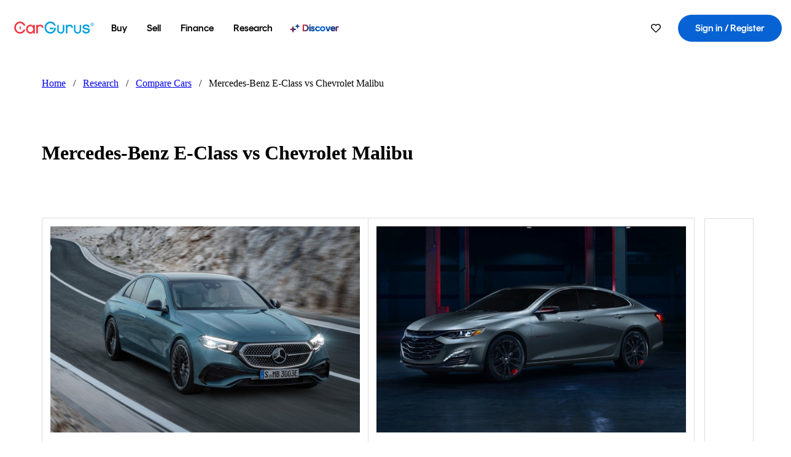

--- FILE ---
content_type: text/html; charset=utf-8
request_url: https://www.cargurus.com/research/compare/Mercedes-Benz-E-Class-vs-Chevrolet-Malibu-d76-d622
body_size: 386889
content:
<!DOCTYPE html><html dir="ltr" lang="en-US"><head><meta charSet="utf-8"/><meta name="viewport" content="width=device-width,initial-scale=1"/><link rel="preload" as="image" href="//images.ctfassets.net/c9t6u0qhbv9e/3lM4uz9MCMxeq0OtoNZgZ0/84037e92fedc84f0d673128f62cf0b83/2024_Mercedes-Benz_E-Class.jpg" fetchPriority="auto"/><link rel="preload" as="image" href="//images.ctfassets.net/c9t6u0qhbv9e/3BZl1mvHlUp7l8vyWg08wO/40215212ef3fc76219b66e246f720f41/2024_Chevrolet_Malibu_MFG.jpeg" fetchPriority="auto"/><link rel="preload" as="image" href="https://static-assets.cargurus.com/images/site-cars/listing-shelves/heart_6a82708ec1ea1aa87c3ccb86746b3d2b5dee3566a8f47dcf3cd9edcf79b2f080.svg"/><link rel="preload" as="image" href="https://static-assets.cargurus.com/images/site-car-comparison/social-profile-image_f785e31f2717d884514cfbd98bc26bf64c510bca05195489eb5a64068cfbbffc.png" fetchPriority="auto"/><script type="text/javascript" src="https://static.cargurus.com/bundles/js/snowplowInit.entry_602f33ab202372238033a501d0d0161d.js" async=""></script><title>Mercedes-Benz E-Class vs Chevrolet Malibu - CarGurus</title><meta property="og:title" content="Mercedes-Benz E-Class vs Chevrolet Malibu - CarGurus"/><meta name="description" content="Discover the differences between the Mercedes-Benz E-Class and Chevrolet Malibu with CarGurus. Compare price, expert/user reviews, popular features, vehicle specs and more."/><link rel="canonical" href="https://www.cargurus.com/research/compare/Mercedes-Benz-E-Class-vs-Chevrolet-Malibu-d76-d622"/><link rel="alternate" hrefLang="en" href="https://www.cargurus.com/research/compare/Mercedes-Benz-E-Class-vs-Chevrolet-Malibu-d76-d622"/><link rel="alternate" hrefLang="en-CA" href="https://www.cargurus.ca/research/compare/Mercedes-Benz-E-Class-vs-Chevrolet-Malibu-d76-d622"/><link rel="alternate" hrefLang="x-default" href="https://www.cargurus.com/research/compare/Mercedes-Benz-E-Class-vs-Chevrolet-Malibu-d76-d622"/><meta name="robots" content="noindex"/><meta name="snowplow-page-context" data-page-type="research" data-page-sub-type="car-comparison-page"/><meta name="devInfo" data-build-id="site-car-comparison-188" data-deploymentloc="prod-ue1" data-sentry-integrated="true" data-sentry="https://6aa5ed453413580f12314579dd6e9f81@o47004.ingest.us.sentry.io/4506916214472704" data-mvt=""/><meta name="envInfo" data-application-url="https://www.cargurus.com" data-logged-in="false" data-email-hash="" data-cleaned-email-hash-md5="" data-cleaned-email-hash-sha1="" data-cleaned-email-hash-sha256="" data-service-name="site-car-comparison" data-device-os="DESKTOP" data-device-platform="0" data-experience="DESKTOP" data-mobile-app="false" data-mobile-app-version="" data-mobile-app-device-type="" data-mobile-app-device-version="" data-mobile-app-universal-link-indicator="false" data-mobile-app-camera-permission-denied="false" data-mobile-app-location-permission-denied="false" data-uuid="1279604d874486a7-3.148.168.99.1769509336640" data-hashed-uuid="990200c8d02aeee6bb046045d75f2ed7" data-sentry-environment="PROD" data-one-trust-domain-id="42af5acd-0ccd-4810-8100-e0d8c43545af" data-mvt-experiments="{&quot;ACCOUNT_HUB_ASTRO&quot;:&quot;DEFAULT&quot;,&quot;ACCOUNT_HUB_PROXY_MIGRATION&quot;:&quot;DEFAULT&quot;,&quot;APP_AA_TEST&quot;:&quot;DEFAULT&quot;,&quot;APP_SMART_BANNER&quot;:&quot;DEFAULT&quot;,&quot;APP_TYPEAHEAD_MEILI_VS_OPEN_2&quot;:&quot;DEFAULT&quot;,&quot;AWN_LOGO_UPDATE&quot;:&quot;DEFAULT&quot;,&quot;AWN_LOGO_UPDATE_BUILDER&quot;:&quot;DEFAULT&quot;,&quot;CAR_VALUES_SSR_PROXY_MIGRATION&quot;:&quot;DEFAULT&quot;,&quot;CFIN_HOLDOUT_2026_Q1&quot;:&quot;DEFAULT&quot;,&quot;CF_BHPH_EXPANSION_PQ_APP&quot;:&quot;DEFAULT&quot;,&quot;CF_BHPH_PHASE_1&quot;:&quot;DEFAULT&quot;,&quot;CF_RECOMMENDED_LISTINGS_DASHBOARD&quot;:&quot;DEFAULT&quot;,&quot;CF_RECOMMENDED_LISTINGS_VDP&quot;:&quot;DEFAULT&quot;,&quot;CF_REMIX&quot;:&quot;DEFAULT&quot;,&quot;CF_SAVE_PREFS_ON_CALCULATOR&quot;:&quot;DEFAULT&quot;,&quot;CGC_APP_DOWNLOAD_INTER&quot;:&quot;DEFAULT&quot;,&quot;CIA_DEMO_APRIL16&quot;:&quot;DEFAULT&quot;,&quot;DISC_CONTEXT&quot;:&quot;DEFAULT&quot;,&quot;DISC_DYNAMIC_SUGGESTIONS&quot;:&quot;DEFAULT&quot;,&quot;DISC_NEW_CAR&quot;:&quot;DEFAULT&quot;,&quot;DISC_PERSONALIZED_BEST_MATCH&quot;:&quot;DEFAULT&quot;,&quot;DRT_PROXY_MIGRATION&quot;:&quot;DEFAULT&quot;,&quot;EURO_STANDARD_AND_ULEZ_SRP&quot;:&quot;DEFAULT&quot;,&quot;FINANCE_LANDING_PAGE_BUILDER_REDESIGN_5&quot;:&quot;DEFAULT&quot;,&quot;FOR_YOU_FILTER_V2_RECS&quot;:&quot;DEFAULT&quot;,&quot;FOR_YOU_SUGGESTED_SEARCHES&quot;:&quot;DEFAULT&quot;,&quot;FOR_YOU_UPDATED_RECS&quot;:&quot;DEFAULT&quot;,&quot;HDYHAU_SURVICATE&quot;:&quot;DEFAULT&quot;,&quot;HEADER_NUCPO_SRP&quot;:&quot;DEFAULT&quot;,&quot;HOMEPAGE_DEALERSHIP_MODE&quot;:&quot;DEFAULT&quot;,&quot;HOMEPAGE_SSR_PROXY_MIGRATION&quot;:&quot;DEFAULT&quot;,&quot;HP_RETURNING_USER_REDESIGN&quot;:&quot;DEFAULT&quot;,&quot;HP_SMC_BENTO_DESTINATION&quot;:&quot;DEFAULT&quot;,&quot;INSURANCE_HUB_HEADER_ITEM&quot;:&quot;DEFAULT&quot;,&quot;INTL_ONECLICK_POSTLEAD&quot;:&quot;DEFAULT&quot;,&quot;ISMC_LANDING_PAGE_OPTIMIZATION&quot;:&quot;DEFAULT&quot;,&quot;LEAD_BUILDER_V2&quot;:&quot;DEFAULT&quot;,&quot;LEAD_FORM_INPUT_VALIDATION&quot;:&quot;DEFAULT&quot;,&quot;LP_NEW_USED_CPO&quot;:&quot;DEFAULT&quot;,&quot;MCAS_CREATE_ACCOUNT_GATE&quot;:&quot;DEFAULT&quot;,&quot;MINI_VDP_AD_TEST&quot;:&quot;DEFAULT&quot;,&quot;MVT_CLIENT_TEST_TYPE&quot;:&quot;DEFAULT&quot;,&quot;NO_SSR_PROXY_MIGRATION&quot;:&quot;DEFAULT&quot;,&quot;PL_REMIX_FP&quot;:&quot;DEFAULT&quot;,&quot;PRECISION_TILE&quot;:&quot;DEFAULT&quot;,&quot;PUBMATIC_S2S&quot;:&quot;DEFAULT&quot;,&quot;SEARCH_AS_FILTERS_TEST3&quot;:&quot;DEFAULT&quot;,&quot;SIP_SNOWPLOW_PRIMARY_PIPELINE_SWITCH&quot;:&quot;DEFAULT&quot;,&quot;SIP_SNOWPLOW_SECONDARY_PIPELINE&quot;:&quot;DEFAULT&quot;,&quot;SITE_GENERATIVE_SEARCH_PROXY_MIGRATION&quot;:&quot;DEFAULT&quot;,&quot;SITE_INTL_SELL_MY_CAR_PROXY_MIGRATION&quot;:&quot;DEFAULT&quot;,&quot;SITE_LANDING_PAGES_PROXY_MIGRATION&quot;:&quot;DEFAULT&quot;,&quot;SITE_RESEARCH_PROXY_MIGRATION&quot;:&quot;DEFAULT&quot;,&quot;SMC_CHAT&quot;:&quot;DEFAULT&quot;,&quot;SMC_HIGHEST_OFFER_WINS&quot;:&quot;DEFAULT&quot;,&quot;SORT_TEST_HIF&quot;:&quot;DEFAULT&quot;,&quot;SORT_TEST_LTV1&quot;:&quot;DEFAULT&quot;,&quot;SPONSORED_DISCOVER_YOUR_PERFECT_CAR_MONTHLY&quot;:&quot;DEFAULT&quot;,&quot;SPONSORED_DISCOVER_YOUR_PERFECT_CAR_PALISADE&quot;:&quot;DEFAULT&quot;,&quot;SPONSORED_LISTINGS_OPT_TEST&quot;:&quot;DEFAULT&quot;,&quot;SRP_NO_RESULTS&quot;:&quot;DEFAULT&quot;,&quot;SRP_VDP_TSRP&quot;:&quot;DEFAULT&quot;,&quot;SRP_WITH_LS_SIMPLE&quot;:&quot;DEFAULT&quot;,&quot;SSR_ARTICLE_PAGES&quot;:&quot;DEFAULT&quot;,&quot;VDP_ORCHESTRATION_VEHICLE_DETAILS_TEST&quot;:&quot;DEFAULT&quot;}" data-reporting-mvt="[]" data-blackout-texas="true" data-cwv-perf-enabled="false" data-cwv-data-url="https://cwv-data.api.cargurus.com/api/cwv-data-service/v1/web-vital" data-locale-id="en_US" data-locale-name="ENGLISH" data-locale-namespace="cgRoot.4fc62c1a" data-display-language="English" data-js-locale-id="en-us" data-application-locale-id="en" data-language-tag="en-us" data-country-code="US"/><meta name="traceparent" content="00-6a306a9c3a2a79244057c0208411abfc-0b0f95e14063c314-01"/><link rel="icon" sizes="16x16 32x32 48x48" href="https://static-assets.cargurus.com/images/site-cars/gfx/icons/Favicon-48x48_6373b09fac75791af2d247f93a097ee77d0e0b7bc08686894ed4f5ef19985ad7.png"/><link rel="icon" sizes="192x192" href="https://static-assets.cargurus.com/images/site-cars/gfx/icons/Favicon-192x192_b1eab52dd34d994d5f426decf98f7bb5dae7f24fb327e71644c8ef24641a3c77.png"/><link rel="preload" as="font" type="font/woff2" crossorigin="anonymous" href="https://static.cargurus.com/css/external/googlefonts/lato/v14/lato-v14-latin-regular.woff2"/><link rel="preload" as="font" type="font/woff2" crossorigin="anonymous" href="https://static.cargurus.com/css/external/googlefonts/lato/v14/lato-v14-latin-700.woff2"/><link rel="preconnect" href="https://www.googletagmanager.com"/><link rel="dns-prefetch" href="https://www.google-analytics.com"/><meta name="theme-color" content="#337ab7"/><meta name="referrer" content="origin-when-cross-origin"/><link rel="modulepreload" href="https://static-assets.cargurus.com/bundles/site-car-comparison/assets/manifest-fb5b7879.js"/><link rel="modulepreload" href="https://static-assets.cargurus.com/bundles/site-car-comparison/assets/entry.client-BOpqzk7t.js"/><link rel="modulepreload" href="https://static-assets.cargurus.com/bundles/site-car-comparison/assets/clsx-CZmTxS6G.js"/><link rel="modulepreload" href="https://static-assets.cargurus.com/bundles/site-car-comparison/assets/client-DpOdTTLb.js"/><link rel="modulepreload" href="https://static-assets.cargurus.com/bundles/site-car-comparison/assets/index-D2Mt60B2.js"/><link rel="modulepreload" href="https://static-assets.cargurus.com/bundles/site-car-comparison/assets/media-BUZdpUCl.js"/><link rel="modulepreload" href="https://static-assets.cargurus.com/bundles/site-car-comparison/assets/breadcrumbsHelpers-HBLUSNBu.js"/><link rel="modulepreload" href="https://static-assets.cargurus.com/bundles/site-car-comparison/assets/root-Cls8R71w.js"/><link rel="modulepreload" href="https://static-assets.cargurus.com/bundles/site-car-comparison/assets/PageWrapper-BA3jX4S3.js"/><link rel="modulepreload" href="https://static-assets.cargurus.com/bundles/site-car-comparison/assets/CarComparisonLayout-BUjgufJ2.js"/><link rel="modulepreload" href="https://static-assets.cargurus.com/bundles/site-car-comparison/assets/(_intl).research.compare._comparisonSlug-BRP4Bjs6.js"/><script type="application/ld+json">{"@context":"https://schema.org","@type":"BreadcrumbList","itemListElement":[{"@type":"ListItem","position":1,"item":{"@id":"https://www.cargurus.com/","name":"Home"}},{"@type":"ListItem","position":2,"item":{"@id":"https://www.cargurus.com/research","name":"Research"}},{"@type":"ListItem","position":3,"item":{"@id":"https://www.cargurus.com/research/compare","name":"Compare Cars"}},{"@type":"ListItem","position":4,"item":{"@id":"https://www.cargurus.com/research/compare/Mercedes-Benz-E-Class-vs-Chevrolet-Malibu-d76-d622","name":"Mercedes-Benz E-Class vs Chevrolet Malibu"}}]}</script><link rel="stylesheet" href="https://static-assets.cargurus.com/bundles/site-car-comparison/assets/clsx-BaMZVt82.css"/><link rel="stylesheet" href="https://static-assets.cargurus.com/bundles/site-car-comparison/assets/client-B5p0ec4D.css"/><link rel="stylesheet" href="https://static-assets.cargurus.com/bundles/site-car-comparison/assets/root-BaMwUOHC.css"/><link rel="stylesheet" href="https://static-assets.cargurus.com/bundles/site-car-comparison/assets/PageWrapper-BqxEL16B.css"/><link rel="stylesheet" href="https://static-assets.cargurus.com/bundles/site-car-comparison/assets/CarComparisonLayout-C7t9gV4i.css"/><style type="text/css">@import url(https://static.cargurus.com/bundles/css/app_shell.entry.cdd929b04c5c65b28b7db0a86f7b6e63.css);
@import url(https://static.cargurus.com/bundles/css/cg_theme_base.entry.a2fb1e5287790b8d84fc892c2fe64d45.css) layer(reset);
@import url(https://static.cargurus.com/bundles/css/subscribeBlade.entry.ad312acc96330ed2f6f5195b069282b5.css);</style><script>
      window.disable_tracking = false;
      window.disable_ad_personalization = false;
  </script><script>
    googleTagDataLayer = [];
  </script><style type="text/css">.fresnel-container{margin:0;padding:0;}
@media not all and (min-width:0px) and (max-width:414.98px){.fresnel-at-sm{display:none!important;}}
@media not all and (min-width:415px) and (max-width:768.98px){.fresnel-at-md{display:none!important;}}
@media not all and (min-width:769px) and (max-width:1024.98px){.fresnel-at-lg{display:none!important;}}
@media not all and (min-width:1025px){.fresnel-at-xl{display:none!important;}}
@media not all and (max-width:414.98px){.fresnel-lessThan-md{display:none!important;}}
@media not all and (max-width:768.98px){.fresnel-lessThan-lg{display:none!important;}}
@media not all and (max-width:1024.98px){.fresnel-lessThan-xl{display:none!important;}}
@media not all and (min-width:415px){.fresnel-greaterThan-sm{display:none!important;}}
@media not all and (min-width:769px){.fresnel-greaterThan-md{display:none!important;}}
@media not all and (min-width:1025px){.fresnel-greaterThan-lg{display:none!important;}}
@media not all and (min-width:0px){.fresnel-greaterThanOrEqual-sm{display:none!important;}}
@media not all and (min-width:415px){.fresnel-greaterThanOrEqual-md{display:none!important;}}
@media not all and (min-width:769px){.fresnel-greaterThanOrEqual-lg{display:none!important;}}
@media not all and (min-width:1025px){.fresnel-greaterThanOrEqual-xl{display:none!important;}}
@media not all and (min-width:0px) and (max-width:414.98px){.fresnel-between-sm-md{display:none!important;}}
@media not all and (min-width:0px) and (max-width:768.98px){.fresnel-between-sm-lg{display:none!important;}}
@media not all and (min-width:0px) and (max-width:1024.98px){.fresnel-between-sm-xl{display:none!important;}}
@media not all and (min-width:415px) and (max-width:768.98px){.fresnel-between-md-lg{display:none!important;}}
@media not all and (min-width:415px) and (max-width:1024.98px){.fresnel-between-md-xl{display:none!important;}}
@media not all and (min-width:769px) and (max-width:1024.98px){.fresnel-between-lg-xl{display:none!important;}}</style></head><body><div id="bonnetMain"><div style="display:contents" role="contentinfo">
    <button id="skipToContent" class="skipLink">
        <span class="skipLinkContent">Skip to content</span>
    </button>


    
        <div class="headerNavSuperWrap">
   

    <nav class="headerNav withSandNav" id="headerNav" role="navigation" data-cg-it="app-shell-header">
        <div class="navWrapper  headerFooterRedesign">
            <a class="navLogo" href="https://www.cargurus.com/" data-cg-st="header-logo">
    <svg xmlns="http://www.w3.org/2000/svg" viewBox="0 0 291 46" class="cargurusLogo"><title>CarGurus Logo Homepage Link</title><g class="car" fill="#ef3742"><path d="M34.68 30.646c-2.463 5.439-7.44 8.672-13.239 8.672-8.313 0-15.035-7.286-15.035-16.266S13.179 6.785 21.441 6.785c6.004 0 10.827 3.181 13.239 8.672l.103.257h6.26l-.205-.616C38.066 6.374 30.626.987 21.441.987 9.844.987.454 10.839.454 23s9.39 22.065 20.987 22.065c9.082 0 16.523-5.439 19.396-14.162l.205-.616h-6.209l-.153.359zm24.784 8.826c-5.439 0-9.852-4.823-9.852-10.776 0-6.055 4.413-10.93 9.852-10.93s10.006 5.029 10.006 10.93c-.051 5.85-4.618 10.776-10.006 10.776m10.16-22.578a13.35 13.35 0 0 0-10.16-4.875c-8.877 0-15.856 7.286-15.856 16.626 0 9.288 6.979 16.574 15.856 16.574a13.297 13.297 0 0 0 10.16-4.926v4.156h5.798v-31.66h-5.798v4.105zm25.451-4.875a11.691 11.691 0 0 0-8.467 3.489v-2.72H80.81v31.66h6.004V25.206c0-4.413 3.181-7.594 7.594-7.594 3.746 0 6.312 2.206 6.927 5.901v.103l5.952-.051v-.154c-.82-6.979-5.438-11.392-12.212-11.392"/><path d="M20.107 18.228h3.9v11.443h-3.9V18.228z"/><circle cx="29.292" cy="19.973" r="2.258"/><circle cx="14.77" cy="19.973" r="2.258"/></g><g class="guru" fill="#00a0dd"><path d="M231.262 44.928c-7.532 0-12.999-5.467-12.999-12.999V13.131h5.267v18.797c0 4.686 3.108 7.835 7.732 7.835 4.594 0 7.68-3.149 7.68-7.835V13.131h5.319v18.797c-.001 7.534-5.468 13-12.999 13zm-61.269 0c-7.532 0-12.999-5.467-12.999-12.999V13.131h5.267v18.797c0 4.686 3.108 7.835 7.732 7.835 4.594 0 7.68-3.149 7.68-7.835V13.131h5.319v18.797c0 7.534-5.467 13-12.999 13zm92.98-20.543c-6.26-.975-7.389-1.796-7.389-3.489 0-2.155 2.874-3.848 6.517-3.848 3.797 0 6.312 1.693 6.927 4.567l.103.359h6.055l-.051-.513c-.667-6.158-5.644-10.006-12.982-10.006-8.621 0-12.52 4.977-12.52 9.596 0 6.106 4.721 8.005 12.367 9.082 7.389.975 7.954 2.463 7.954 4.31 0 2.258-2.463 4.567-7.235 4.567-4.362 0-7.543-2.104-8.159-5.439l-.051-.359h-6.004l.051.513c.872 6.619 6.414 10.93 14.162 10.93 7.8 0 13.034-4.208 13.034-10.468.049-7.185-5.492-8.673-12.779-9.802m-132.953-.718v5.285h13.188l.154-.257c.38-.817.656-1.679.821-2.566.168-.812.271-1.635.308-2.463H130.02z"/><path d="M146.851 23.667c-.308 8.826-6.671 15.497-14.727 15.497-8.415 0-15.291-7.286-15.291-16.164 0-8.929 6.876-16.215 15.291-16.215 5.696 0 10.571 3.233 13.085 8.672l.103.257h6.414l-.205-.616C148.494 6.375 140.899.782 132.125.782c-11.751 0-21.295 9.955-21.295 22.167s9.544 22.167 21.295 22.167a19.909 19.909 0 0 0 14.265-5.952 21.58 21.58 0 0 0 6.158-15.497h-5.697zM202.679 12.019a11.691 11.691 0 0 0-8.467 3.489v-2.72h-5.798v31.66h6.004V25.206c0-4.413 3.181-7.594 7.594-7.594 3.746 0 6.312 2.206 6.927 5.901v.103l5.952-.051v-.154c-.82-6.979-5.438-11.392-12.212-11.392M285.705 12.276a1.89 1.89 0 0 0-.192-.287 1.047 1.047 0 0 0-.242-.213 2.24 2.24 0 0 0 1.303-.737c.294-.373.447-.837.434-1.312a1.781 1.781 0 0 0-.676-1.513 3.47 3.47 0 0 0-2.095-.513h-2.353v7.312h1.279v-2.9h.648a.673.673 0 0 1 .316.057c.07.041.13.097.176.164l1.656 2.475a.422.422 0 0 0 .393.205h1.221l-1.869-2.736v-.002zm-1.598-1.099h-.943V8.685h1.074c.242-.005.483.02.718.073.17.038.33.113.467.221.119.099.208.23.257.377.055.172.081.352.078.533a1.22 1.22 0 0 1-.369.955 1.904 1.904 0 0 1-1.282.333z"/><circle cx="131.867" cy="17.663" r="2.36"/><circle cx="140.847" cy="17.663" r="2.36"/><path d="M284.457 17.445a6.088 6.088 0 1 1 6.089-6.089 6.094 6.094 0 0 1-6.089 6.089zm0-11.19a5.102 5.102 0 1 0 5.104 5.101 5.106 5.106 0 0 0-5.104-5.101z"/></g></svg>
            </a>

        <ul class="navMainLinks sandNavMenu headerFooterRedesign" role="menubar" data-hover-delay="300" data-sand-menu-bar data-cg-it="main-nav">

    <li class="links" role="none">



    <button id="wai_snm_cnl_buy" aria-haspopup="true" aria-expanded="false" class="sandMenuBarBtn menuToggle" role="menuitem" data-first-char="b" data-is-link data-href="/Cars/forsale" tabindex="0">
<span data-sand-menu-bar-text>Buy</span>    </button>

      <div class="dropdownBody " role="menu" aria-labelledby="wai_snm_cnl_buy" data-sand-submenu>
          <div class="dropdownBodyContent">


    <div class="dropdownSubMenu">
        <ul class="dropdownSubMenuList" role="menu">

    <li class="" role="none">
                    <a
href="/Cars/forsale" class="sandSubMenuLink " role="menuitem" data-first-char="u" tabindex="-1"    >
                      
<span data-sand-menu-bar-text>Used cars</span></a>
    </li>

    <li class="" role="none">
                    <a
href="/Cars/new/" class="sandSubMenuLink " role="menuitem" data-first-char="n" tabindex="-1"    >
                      
<span data-sand-menu-bar-text>New cars</span></a>
    </li>

    <li class="" role="none">
                    <a
href="/Cars/certified_pre_owned" class="sandSubMenuLink " role="menuitem" data-first-char="c" tabindex="-1"    >
                      
<span data-sand-menu-bar-text>Certified pre-owned</span></a>
    </li>
        </ul>
    </div>


    <div class="dropdownSubMenu">
        <ul class="dropdownSubMenuList" role="menu">

    <li class="" role="none">
                    <a
href="/shop/start-your-purchase-online" class="sandSubMenuLink " role="menuitem" data-first-char="s" tabindex="-1"    >
                      
<span data-sand-menu-bar-text>Start your purchase online</span></a>
    </li>

    <li class="" role="none">
                    <a
href="/shop/dealerships-near-me" class="sandSubMenuLink " role="menuitem" data-first-char="d" tabindex="-1"    >
                      
<span data-sand-menu-bar-text>Dealerships near me</span></a>
    </li>
        </ul>
    </div>
          </div>
      </div>
    </li>

    <li class="links" role="none">



    <button id="wai_snm_cnl_sell" aria-haspopup="true" aria-expanded="false" class="sandMenuBarBtn menuToggle" role="menuitem" data-first-char="s" data-is-link data-href="/sell-car/?pid=SellMyCarDesktopHeader" tabindex="-1">
<span data-sand-menu-bar-text>Sell</span>    </button>

      <div class="dropdownBody " role="menu" aria-labelledby="wai_snm_cnl_sell" data-sand-submenu>
          <div class="dropdownBodyContent">
                      <div class="sandSpacer" data-content="Buy" role="none" aria-hidden="true"></div>


    <div class="dropdownSubMenu">
        <ul class="dropdownSubMenuList" role="menu">

    <li class="" role="none">
                    <a
href="/sell-car/?pid=SellMyCarDesktopHeader" class="sandSubMenuLink " role="menuitem" data-first-char="s" tabindex="-1"    >
                      
<span data-sand-menu-bar-text>Sell my car</span></a>
    </li>


    <li class="" role="none">
                    <a
href="/research/car-valuation" class="sandSubMenuLink " role="menuitem" data-first-char="c" tabindex="-1"    >
                      
<span data-sand-menu-bar-text>Car values</span></a>
    </li>

    <li class="" role="none">
                    <a
href="/sell-car/#faq-section" class="sandSubMenuLink " role="menuitem" data-first-char="s" tabindex="-1"    >
                      
<span data-sand-menu-bar-text>Sell my car FAQs</span></a>
    </li>
        </ul>
    </div>
          </div>
      </div>
    </li>

    <li class="links" role="none">



    <button id="wai_snm_cnl_finance" aria-haspopup="true" aria-expanded="false" class="sandMenuBarBtn menuToggle" role="menuitem" data-first-char="f" data-is-link data-href="/Cars/finance" tabindex="-1">
<span data-sand-menu-bar-text>Finance</span>    </button>

      <div class="dropdownBody " role="menu" aria-labelledby="wai_snm_cnl_finance" data-sand-submenu>
          <div class="dropdownBodyContent">
                      <div class="sandSpacer" data-content="Buy" role="none" aria-hidden="true"></div>
                      <div class="sandSpacer" data-content="Sell" role="none" aria-hidden="true"></div>


    <div class="dropdownSubMenu">
        <ul class="dropdownSubMenuList" role="menu">

    <li class="" role="none">
                    <a
href="/Cars/finance" class="sandSubMenuLink " role="menuitem" data-first-char="p" tabindex="-1"    >
                      
<span data-sand-menu-bar-text>Prequalify for financing</span></a>
    </li>

    <li class="" role="none">
                    <a
href="/Cars/finance#educationalVideoPortal" class="sandSubMenuLink " role="menuitem" data-first-char="h" tabindex="-1"    >
                      
<span data-sand-menu-bar-text>How does it work?</span></a>
    </li>

    <li class="" role="none">
                    <a
href="/Cars/finance#financing-faq-contact" class="sandSubMenuLink " role="menuitem" data-first-char="f" tabindex="-1"    >
                      
<span data-sand-menu-bar-text>Financing FAQs</span></a>
    </li>
        </ul>
    </div>
          </div>
      </div>
    </li>

    <li class="links" role="none">



    <button id="wai_snm_cnl_research" aria-haspopup="true" aria-expanded="false" class="sandMenuBarBtn menuToggle" role="menuitem" data-first-char="r" data-is-link data-href="/research" tabindex="-1">
<span data-sand-menu-bar-text>Research</span>    </button>

      <div class="dropdownBody " role="menu" aria-labelledby="wai_snm_cnl_research" data-sand-submenu>
          <div class="dropdownBodyContent">
                      <div class="sandSpacer" data-content="Buy" role="none" aria-hidden="true"></div>
                      <div class="sandSpacer" data-content="Sell" role="none" aria-hidden="true"></div>
                      <div class="sandSpacer" data-content="Finance" role="none" aria-hidden="true"></div>


    <div class="dropdownSubMenu">
        <ul class="dropdownSubMenuList" role="menu">

    <li class="" role="none">
                    <a
href="/research" class="sandSubMenuLink " role="menuitem" data-first-char="t" tabindex="-1"    >
                      
<span data-sand-menu-bar-text>Test drive reviews</span></a>
    </li>

    <li class="" role="none">
                    <a
href="/research/price-trends" class="sandSubMenuLink " role="menuitem" data-first-char="p" tabindex="-1"    >
                      
<span data-sand-menu-bar-text>Price trends</span></a>
    </li>

    <li class="" role="none">
                    <a
href="/research/articles" class="sandSubMenuLink " role="menuitem" data-first-char="t" tabindex="-1"    >
                      
<span data-sand-menu-bar-text>Tips & advice</span></a>
    </li>
        </ul>
    </div>


    <div class="dropdownSubMenu">
        <ul class="dropdownSubMenuList" role="menu">

    <li class="" role="none">
                    <a
href="/shop/electric-cars" class="sandSubMenuLink " role="menuitem" data-first-char="e" tabindex="-1"    >
                      
<span data-sand-menu-bar-text>Electric cars</span></a>
    </li>

    <li class="" role="none">
                    <a
href="/research/compare" class="sandSubMenuLink " role="menuitem" data-first-char="c" tabindex="-1"    >
                      
<span data-sand-menu-bar-text>Compare cars</span></a>
    </li>
        </ul>
    </div>
          </div>
      </div>
    </li>

    <li class="links" role="none">
                <div class="discoverWrapper">
                        <a
href="/discover" class="sandMenuLink discoverMenuLink" role="menuitem" data-first-char="d" tabindex="-1"    >
                      
                        <svg width="16" height="14" viewBox="0 0 16 14" fill="none" xmlns="http://www.w3.org/2000/svg" class="discoverIcon">
                          <path fill-rule="evenodd" clip-rule="evenodd" d="M5.08644 3.76318C5.42567 3.76318 5.71977 3.99791 5.79498 4.3287L6.19703 6.09677C6.38297 6.91455 7.02154 7.55312 7.83933 7.73907L9.60737 8.14112C9.93814 8.21633 10.1729 8.51043 10.1729 8.84966C10.1729 9.1889 9.93814 9.483 9.60737 9.55821L7.83933 9.96026C7.02154 10.1462 6.38297 10.7848 6.19703 11.6026L5.79498 13.3706C5.71977 13.7014 5.42567 13.9361 5.08644 13.9361C4.74721 13.9361 4.4531 13.7014 4.3779 13.3706L3.97585 11.6026C3.7899 10.7848 3.15134 10.1462 2.33355 9.96026L0.565503 9.55821C0.234739 9.483 0 9.1889 0 8.84966C0 8.51043 0.234739 8.21633 0.565503 8.14112L2.33355 7.73907C3.15134 7.55312 3.7899 6.91455 3.97585 6.09677L4.3779 4.3287C4.4531 3.99791 4.74721 3.76318 5.08644 3.76318Z" fill="url(#paint0_linear_menuitem_discover)"/>
                          <path fill-rule="evenodd" clip-rule="evenodd" d="M12.3008 0.0639648C12.5475 0.0639648 12.7614 0.234678 12.8161 0.475254L13.1085 1.76112C13.2437 2.35587 13.7081 2.82028 14.3029 2.95552L15.5887 3.24792C15.8293 3.30261 16 3.51651 16 3.76322C16 4.00994 15.8293 4.22384 15.5887 4.27853L14.3029 4.57093C13.7081 4.70617 13.2437 5.17058 13.1085 5.76534L12.8161 7.05121C12.7614 7.29176 12.5475 7.46248 12.3008 7.46248C12.0541 7.46248 11.8402 7.29176 11.7855 7.05121L11.4931 5.76534C11.3578 5.17058 10.8934 4.70617 10.2987 4.57093L9.01282 4.27853C8.77226 4.22384 8.60154 4.00994 8.60154 3.76322C8.60154 3.51651 8.77226 3.30261 9.01282 3.24792L10.2987 2.95552C10.8934 2.82028 11.3578 2.35587 11.4931 1.76112L11.7855 0.475254C11.8402 0.234678 12.0541 0.0639648 12.3008 0.0639648Z" fill="url(#paint1_linear_menuitem_discover)"/>
                          <defs>
                            <linearGradient id="paint0_linear_menuitem_discover" x1="0.986831" y1="-21.8879" x2="20.6929" y2="-19.4631" gradientUnits="userSpaceOnUse">
                              <stop offset="0.0435764" stop-color="#F5333F"/>
                              <stop offset="0.633518" stop-color="#05317B"/>
                              <stop offset="1" stop-color="#0763D3"/>
                            </linearGradient>
                            <linearGradient id="paint1_linear_menuitem_discover" x1="0.986831" y1="-21.8879" x2="20.6929" y2="-19.4631" gradientUnits="userSpaceOnUse">
                              <stop offset="0.0435764" stop-color="#F5333F"/>
                              <stop offset="0.633518" stop-color="#05317B"/>
                              <stop offset="1" stop-color="#0763D3"/>
                            </linearGradient>
                          </defs>
                        </svg>
<span data-sand-menu-bar-text>Discover</span></a>
                    <div class="discoveryHoverTooltip">
                        <div class="discoveryTooltipContent">
                            The latest way to shop: smarter research, better listings.
                        </div>
                        <div class="discoveryTooltipArrow"></div>
                    </div>
                </div>
    </li>
        </ul>
  <ul class="navRightLinks headerFooterRedesign" role="menu" data-cg-it="right-nav-links">
    <li role="menuitem">




    <div data-sand-tooltip data-placement="bottom">
        <span
            aria-describedby="savedListingsButton"
            class="cgds_tooltip_wrapper"
            tabIndex="0"
        >
                              <a class="menuToggle headerFooterRedesign"
         href="/Cars/inventorylisting/mySaved.action?pid=sl_navbar"
         aria-label="Saved Cars"
      >
    <svg xmlns="http://www.w3.org/2000/svg"
         aria-hidden="true"
         aria-label=""
         focusable="false"
         data-prefix="far"
         data-icon="heart"
         class="svg-inline--fa fa-heart fa-w-16 navIcon headerFooterRedesign"
         role="img"
         viewBox="0 0 512 512"
    >
        <path fill="currentColor" d="M458.4 64.3C400.6 15.7 311.3 23 256 79.3 200.7 23 111.4 15.6 53.6 64.3-21.6 127.6-10.6 230.8 43 285.5l175.4 178.7c10 10.2 23.4 15.9 37.6 15.9 14.3 0 27.6-5.6 37.6-15.8L469 285.6c53.5-54.7 64.7-157.9-10.6-221.3zm-23.6 187.5L259.4 430.5c-2.4 2.4-4.4 2.4-6.8 0L77.2 251.8c-36.5-37.2-43.9-107.6 7.3-150.7 38.9-32.7 98.9-27.8 136.5 10.5l35 35.7 35-35.7c37.8-38.5 97.8-43.2 136.5-10.6 51.1 43.1 43.5 113.9 7.3 150.8z"/>
    </svg>
      </a>


        </span>
        <span
            id="savedListingsButton"
            class="cgds_tooltip"
            role='tooltip'
            aria-hidden="true"
        >
            Saved cars & searches
            <span
                data-popper-arrow
                class="cgds_tooltip_arrow"
            >
                <svg width='100%' viewBox='0 -1 20 10'>
                    <polygon points='0,10 20,10 10,0' />
                </svg>
            </span>
        </span>
    </div>
    </li>
    <li role="menuitem">
        <a id="sign-in-prominent"
         class="prominentSignIn headerFooterRedesign"
         href="/research/compare/authentication/login?redirectUrl=%2Fresearch%2Fcompare%2FMercedes-Benz-E-Class-vs-Chevrolet-Malibu-d76-d622"
         title="Sign in / Register"
         data-cg-ft="nav-menu-sign-in"
        >
          <svg aria-hidden="true" focusable="false" data-prefix="far" data-icon="user-circle" class="svgStyle headerFooterRedesign" role="img" aria-label="user icon" xmlns="http://www.w3.org/2000/svg" viewBox="0 0 496 512" ><path fill="#0277BB" d="M248 104c-53 0-96 43-96 96s43 96 96 96 96-43 96-96-43-96-96-96zm0 144c-26.5 0-48-21.5-48-48s21.5-48 48-48 48 21.5 48 48-21.5 48-48 48zm0-240C111 8 0 119 0 256s111 248 248 248 248-111 248-248S385 8 248 8zm0 448c-49.7 0-95.1-18.3-130.1-48.4 14.9-23 40.4-38.6 69.6-39.5 20.8 6.4 40.6 9.6 60.5 9.6s39.7-3.1 60.5-9.6c29.2 1 54.7 16.5 69.6 39.5-35 30.1-80.4 48.4-130.1 48.4zm162.7-84.1c-24.4-31.4-62.1-51.9-105.1-51.9-10.2 0-26 9.6-57.6 9.6-31.5 0-47.4-9.6-57.6-9.6-42.9 0-80.6 20.5-105.1 51.9C61.9 339.2 48 299.2 48 256c0-110.3 89.7-200 200-200s200 89.7 200 200c0 43.2-13.9 83.2-37.3 115.9z"></path></svg>
          <span class="navTitle">
            Sign in / Register
          </span>
        </a>
  </li>
  </ul>
        </div>
    </nav>

 
        </div>
  

</div><main class="_app_1sw5l_10"><div class="_wrapper_1rtqx_1"><nav class="_breadcrumbsWrapper_1p8pn_1 _commonBreadcrumbsWrapper_1rtqx_9" role="navigation" aria-label="Breadcrumbs"><ol class="_breadcrumbsList_1p8pn_6"><li><a href="/" class="zstgG nUr-U _buttonLink_1p8pn_25">Home</a></li><li><span class="_dividerNoHorizontalSpace_1p8pn_15">/</span><a href="/research" class="zstgG nUr-U _buttonLink_1p8pn_25">Research</a></li><li><span class="_dividerNoHorizontalSpace_1p8pn_15">/</span><a href="/research/compare" class="zstgG nUr-U _buttonLink_1p8pn_25">Compare Cars</a></li><li><span class="_dividerNoHorizontalSpace_1p8pn_15">/</span><span class="_currentPageCrumb_1p8pn_30" aria-current="true">Mercedes-Benz E-Class vs Chevrolet Malibu</span></li></ol></nav></div><div class="_carComparisonLayout_jgsci_1"><h1 class="jyuTx oLqn4 _pageTitle_jgsci_20" data-testid="comparison-page-title">Mercedes-Benz E-Class vs Chevrolet Malibu</h1><div class="_tableMargins_jgsci_6"><div class="fresnel-container fresnel-between-sm-lg fresnel-_R_5qj5_"><div class="_heroTableWrapper_1hzlo_1"><table class="_heroTable_1hzlo_1" data-testid="hero-section-table"><tbody><tr class="_tableRow_lkcyq_25 _heroSection_1hzlo_36 _twoVehicleView_1hzlo_47" data-testid="table-row-0"><td class="_tableCell_lkcyq_1" colSpan="1" aria-label="row-0-cell-0"><div class="_vehicleCardWrapper_op3ph_1"><div class="_imageWrapper_op3ph_8" data-testid="hero-image-wrapper"><img class="_9FgUh _vehicleCardImage_op3ph_49" src="//images.ctfassets.net/c9t6u0qhbv9e/3lM4uz9MCMxeq0OtoNZgZ0/84037e92fedc84f0d673128f62cf0b83/2024_Mercedes-Benz_E-Class.jpg" alt="2024 Mercedes-Benz E-Class" data-testid="vehicle-card-image" fetchPriority="auto"/><button class="zstgG XHnv- KbOPK _removeVehicleXmark_op3ph_12" data-testid="change-remove-vehicle-mobile-button"><svg aria-hidden="true" focusable="false" data-prefix="fas" data-icon="xmark" class="svg-inline--fa fa-xmark _xmarkIcon_op3ph_40" role="img" xmlns="http://www.w3.org/2000/svg" viewBox="0 0 384 512"><path fill="currentColor" d="M342.6 150.6c12.5-12.5 12.5-32.8 0-45.3s-32.8-12.5-45.3 0L192 210.7 86.6 105.4c-12.5-12.5-32.8-12.5-45.3 0s-12.5 32.8 0 45.3L146.7 256 41.4 361.4c-12.5 12.5-12.5 32.8 0 45.3s32.8 12.5 45.3 0L192 301.3 297.4 406.6c12.5 12.5 32.8 12.5 45.3 0s12.5-32.8 0-45.3L237.3 256 342.6 150.6z"></path></svg></button></div><div class="_nameAndMsrp_op3ph_55"><div class="_vehicleName_op3ph_162" data-testid="vehicle-card-name">2024 Mercedes-Benz E-Class</div><div class="_msrp_op3ph_83"><div class="_msrpWrapper_op3ph_83" data-testid="vehicle-card-msrp"><span class="_msrpPrice_op3ph_89">$62,300</span><span class="_msrpText_op3ph_117">MSRP</span></div><a href="https://www.cargurus.com/research/2024-Mercedes-Benz-E-Class-c32825" rel="noreferrer" target="_blank" class="zstgG nUr-U _overviewLink_op3ph_231 _overviewNearMsrp_op3ph_250">Overview</a></div></div><div><div class="_trimsAndOverview_op3ph_191"><div class="mzJ5v"><select class="QH9st _trimSelect_op3ph_211" data-testid="trim-select"><option value="t106739" selected="">E 350 4MATIC</option><option value="t106738">E 450 4MATIC</option></select><svg xmlns="http://www.w3.org/2000/svg" class="DLXqM" viewBox="0 0 18 18" fill="none"><path d="M14 7L9 12L4 7" stroke-width="1.5"></path></svg></div><a href="https://www.cargurus.com/research/2024-Mercedes-Benz-E-Class-c32825" rel="noreferrer" target="_blank" class="zstgG nUr-U _overviewLink_op3ph_231 _overviewNearTrim_op3ph_269">Overview</a></div><div class="_divider_op3ph_279"></div><div role="group" class="p2psw _buttonGroup_op3ph_292"><a href="https://www.cargurus.com/research/2024-Mercedes-Benz-E-Class-c32825" rel="noreferrer" target="_blank" class="zstgG nUr-U _overviewLink_op3ph_231 _overviewInButtonGroup_op3ph_332">Overview</a><button class="zstgG mVEya _changeVehicleButton_op3ph_305">Change Vehicle</button><a href="/Cars/inventorylisting/viewDetailsFilterViewInventoryListing.action?entitySelectingHelper.selectedEntity=d76" rel="noreferrer" target="_blank" class="zstgG XHnv- _shopNowButton_op3ph_311">Shop Now</a></div></div></div></td><td class="_tableCell_lkcyq_1" colSpan="1" aria-label="row-0-cell-1"><div class="_vehicleCardWrapper_op3ph_1"><div class="_imageWrapper_op3ph_8" data-testid="hero-image-wrapper"><img class="_9FgUh _vehicleCardImage_op3ph_49" src="//images.ctfassets.net/c9t6u0qhbv9e/3BZl1mvHlUp7l8vyWg08wO/40215212ef3fc76219b66e246f720f41/2024_Chevrolet_Malibu_MFG.jpeg" alt="2017 Chevrolet Malibu" data-testid="vehicle-card-image" fetchPriority="auto"/><button class="zstgG XHnv- KbOPK _removeVehicleXmark_op3ph_12" data-testid="change-remove-vehicle-mobile-button"><svg aria-hidden="true" focusable="false" data-prefix="fas" data-icon="xmark" class="svg-inline--fa fa-xmark _xmarkIcon_op3ph_40" role="img" xmlns="http://www.w3.org/2000/svg" viewBox="0 0 384 512"><path fill="currentColor" d="M342.6 150.6c12.5-12.5 12.5-32.8 0-45.3s-32.8-12.5-45.3 0L192 210.7 86.6 105.4c-12.5-12.5-32.8-12.5-45.3 0s-12.5 32.8 0 45.3L146.7 256 41.4 361.4c-12.5 12.5-12.5 32.8 0 45.3s32.8 12.5 45.3 0L192 301.3 297.4 406.6c12.5 12.5 32.8 12.5 45.3 0s12.5-32.8 0-45.3L237.3 256 342.6 150.6z"></path></svg></button></div><div class="_nameAndMsrp_op3ph_55"><div class="_vehicleName_op3ph_162" data-testid="vehicle-card-name">2017 Chevrolet Malibu</div><div class="_msrp_op3ph_83"><div class="_msrpWrapper_op3ph_83" data-testid="vehicle-card-msrp"><span class="_msrpPrice_op3ph_89">$21,680</span><span class="_msrpText_op3ph_117">MSRP</span></div><a href="https://www.cargurus.com/research/2017-Chevrolet-Malibu-c25977" rel="noreferrer" target="_blank" class="zstgG nUr-U _overviewLink_op3ph_231 _overviewNearMsrp_op3ph_250">Overview</a></div></div><div><div class="_trimsAndOverview_op3ph_191"><div class="mzJ5v"><select class="QH9st _trimSelect_op3ph_211" data-testid="trim-select"><option value="t68160" selected="">L FWD</option><option value="t68952">LS Fleet FWD</option><option value="t68161">LS FWD</option><option value="t68162">LT FWD</option><option value="t68163">Premier FWD</option></select><svg xmlns="http://www.w3.org/2000/svg" class="DLXqM" viewBox="0 0 18 18" fill="none"><path d="M14 7L9 12L4 7" stroke-width="1.5"></path></svg></div><a href="https://www.cargurus.com/research/2017-Chevrolet-Malibu-c25977" rel="noreferrer" target="_blank" class="zstgG nUr-U _overviewLink_op3ph_231 _overviewNearTrim_op3ph_269">Overview</a></div><div class="_divider_op3ph_279"></div><div role="group" class="p2psw _buttonGroup_op3ph_292"><a href="https://www.cargurus.com/research/2017-Chevrolet-Malibu-c25977" rel="noreferrer" target="_blank" class="zstgG nUr-U _overviewLink_op3ph_231 _overviewInButtonGroup_op3ph_332">Overview</a><button class="zstgG mVEya _changeVehicleButton_op3ph_305">Change Vehicle</button><a href="/Cars/inventorylisting/viewDetailsFilterViewInventoryListing.action?entitySelectingHelper.selectedEntity=d622" rel="noreferrer" target="_blank" class="zstgG XHnv- _shopNowButton_op3ph_311">Shop Now</a></div></div></div></td></tr><tr class="_tableRow_lkcyq_25 _heroSection_1hzlo_36 _twoVehicleView_1hzlo_47" data-testid="table-row-1"><td class="_tableCell_lkcyq_1" colSpan="2" aria-label="row-1-cell-1"><div class="_addVehicleCard_pi5r1_1"><button class="zstgG XHnv- _button_zdzbj_1 _transparentButton_zdzbj_43"><div class="_plusIconWrapper_zdzbj_16"><svg aria-hidden="true" focusable="false" data-prefix="fas" data-icon="plus" class="svg-inline--fa fa-plus _plusIcon_zdzbj_16" role="img" xmlns="http://www.w3.org/2000/svg" viewBox="0 0 448 512"><path fill="currentColor" d="M256 80c0-17.7-14.3-32-32-32s-32 14.3-32 32l0 144L48 224c-17.7 0-32 14.3-32 32s14.3 32 32 32l144 0 0 144c0 17.7 14.3 32 32 32s32-14.3 32-32l0-144 144 0c17.7 0 32-14.3 32-32s-14.3-32-32-32l-144 0 0-144z"></path></svg></div><span class="_buttonText_zdzbj_12">Add vehicle</span></button></div></td></tr></tbody></table></div><div class="_stickyWrapper_xmim8_1" data-testid="sticky-section-wrapper"><table class="_stickyTable_xmim8_25" style="width:0;margin-left:0"><thead><tr><th class="_stickyCell_xmim8_31" aria-label="2024 Mercedes-Benz E-Class"><div class="_vehicleCardWrapper_op3ph_1"><div class="_nameAndMsrp_op3ph_55 _nameAndMsrpMinimal_op3ph_79"><div class="_vehicleName_op3ph_162 _minimalVehicleName_op3ph_187" data-testid="vehicle-card-name">2024 Mercedes-Benz E-Class</div><div class="_msrp_op3ph_83"><div class="_msrpWrapper_op3ph_83" data-testid="vehicle-card-msrp"><span class="_msrpPrice_op3ph_89 _minimalMsrpPrice_op3ph_113">$62,300</span><span class="_msrpText_op3ph_117">MSRP</span></div><a href="https://www.cargurus.com/research/2024-Mercedes-Benz-E-Class-c32825" rel="noreferrer" target="_blank" class="zstgG nUr-U _overviewLink_op3ph_231 _overviewNearMsrp_op3ph_250">Overview</a></div></div><div><div class="_trimsAndOverview_op3ph_191"><div class="mzJ5v"><select class="QH9st _trimSelect_op3ph_211" data-testid="trim-select"><option value="t106739" selected="">E 350 4MATIC</option><option value="t106738">E 450 4MATIC</option></select><svg xmlns="http://www.w3.org/2000/svg" class="DLXqM" viewBox="0 0 18 18" fill="none"><path d="M14 7L9 12L4 7" stroke-width="1.5"></path></svg></div><a href="https://www.cargurus.com/research/2024-Mercedes-Benz-E-Class-c32825" rel="noreferrer" target="_blank" class="zstgG nUr-U _overviewLink_op3ph_231 _overviewNearTrim_op3ph_269">Overview</a></div><div class="_divider_op3ph_279 _minimalDivider_op3ph_288"></div><div role="group" class="p2psw _buttonGroup_op3ph_292"><a href="https://www.cargurus.com/research/2024-Mercedes-Benz-E-Class-c32825" rel="noreferrer" target="_blank" class="zstgG nUr-U _overviewLink_op3ph_231 _overviewInButtonGroup_op3ph_332">Overview</a><button class="zstgG mVEya _changeVehicleButton_op3ph_305">Change Vehicle</button><a href="/Cars/inventorylisting/viewDetailsFilterViewInventoryListing.action?entitySelectingHelper.selectedEntity=d76" rel="noreferrer" target="_blank" class="zstgG XHnv- _shopNowButton_op3ph_311">Shop Now</a></div></div></div></th><th class="_stickyCell_xmim8_31" aria-label="2017 Chevrolet Malibu"><div class="_vehicleCardWrapper_op3ph_1"><div class="_nameAndMsrp_op3ph_55 _nameAndMsrpMinimal_op3ph_79"><div class="_vehicleName_op3ph_162 _minimalVehicleName_op3ph_187" data-testid="vehicle-card-name">2017 Chevrolet Malibu</div><div class="_msrp_op3ph_83"><div class="_msrpWrapper_op3ph_83" data-testid="vehicle-card-msrp"><span class="_msrpPrice_op3ph_89 _minimalMsrpPrice_op3ph_113">$21,680</span><span class="_msrpText_op3ph_117">MSRP</span></div><a href="https://www.cargurus.com/research/2017-Chevrolet-Malibu-c25977" rel="noreferrer" target="_blank" class="zstgG nUr-U _overviewLink_op3ph_231 _overviewNearMsrp_op3ph_250">Overview</a></div></div><div><div class="_trimsAndOverview_op3ph_191"><div class="mzJ5v"><select class="QH9st _trimSelect_op3ph_211" data-testid="trim-select"><option value="t68160" selected="">L FWD</option><option value="t68952">LS Fleet FWD</option><option value="t68161">LS FWD</option><option value="t68162">LT FWD</option><option value="t68163">Premier FWD</option></select><svg xmlns="http://www.w3.org/2000/svg" class="DLXqM" viewBox="0 0 18 18" fill="none"><path d="M14 7L9 12L4 7" stroke-width="1.5"></path></svg></div><a href="https://www.cargurus.com/research/2017-Chevrolet-Malibu-c25977" rel="noreferrer" target="_blank" class="zstgG nUr-U _overviewLink_op3ph_231 _overviewNearTrim_op3ph_269">Overview</a></div><div class="_divider_op3ph_279 _minimalDivider_op3ph_288"></div><div role="group" class="p2psw _buttonGroup_op3ph_292"><a href="https://www.cargurus.com/research/2017-Chevrolet-Malibu-c25977" rel="noreferrer" target="_blank" class="zstgG nUr-U _overviewLink_op3ph_231 _overviewInButtonGroup_op3ph_332">Overview</a><button class="zstgG mVEya _changeVehicleButton_op3ph_305">Change Vehicle</button><a href="/Cars/inventorylisting/viewDetailsFilterViewInventoryListing.action?entitySelectingHelper.selectedEntity=d622" rel="noreferrer" target="_blank" class="zstgG XHnv- _shopNowButton_op3ph_311">Shop Now</a></div></div></div></th></tr></thead></table></div><div class="_tableWrapper_rhess_1"><table class="_table_rhess_1" data-testid="car-comparison-table"><tbody><tr><td class="_titleWrapper_1li21_1"><h2 class="_title_1li21_1">Overview</h2></td></tr></tbody><tbody><tr class="_tableRow_lkcyq_25 _grayedOut_lkcyq_20" data-testid="table-row-0"><td class="_tableCell_lkcyq_1" colSpan="1" aria-label="row-0-cell-1"><div class="_tableTextContainer_1n7fb_1"><h3 class="jyuTx rrEIz _cellTitle_1n7fb_48">Years produced</h3><div class="_content_1n7fb_8">1994-Present</div></div></td><td class="_tableCell_lkcyq_1" colSpan="1" aria-label="row-0-cell-2"><div class="_tableTextContainer_1n7fb_1"><h3 class="jyuTx rrEIz _cellTitle_1n7fb_48">Years produced</h3><div class="_content_1n7fb_8">1964-1965</div></div></td></tr><tr class="_tableRow_lkcyq_25" data-testid="table-row-1"><td class="_tableCell_lkcyq_1" colSpan="1" aria-label="row-1-cell-1"><div class="_tableTextContainer_1n7fb_1"><h3 class="jyuTx rrEIz _cellTitle_1n7fb_48">MSRP</h3><div class="_content_1n7fb_8">$62,300</div></div></td><td class="_tableCell_lkcyq_1" colSpan="1" aria-label="row-1-cell-2"><div class="_tableTextContainer_1n7fb_1"><h3 class="jyuTx rrEIz _cellTitle_1n7fb_48">MSRP</h3><div class="_content_1n7fb_8">$21,680</div></div></td></tr><tr class="_tableRow_lkcyq_25 _grayedOut_lkcyq_20" data-testid="table-row-2"><td class="_tableCell_lkcyq_1" colSpan="1" aria-label="row-2-cell-1"><div class="_tableTextContainer_1n7fb_1"><h3 class="jyuTx rrEIz _cellTitle_1n7fb_48">Listings</h3><a href="/Cars/inventorylisting/viewDetailsFilterViewInventoryListing.action?entitySelectingHelper.selectedEntity=d76" rel="noreferrer" data-testid="button-link" target="_blank" class="zstgG nUr-U _buttonAsLink_1n7fb_20">9636</a></div></td><td class="_tableCell_lkcyq_1" colSpan="1" aria-label="row-2-cell-2"><div class="_tableTextContainer_1n7fb_1"><h3 class="jyuTx rrEIz _cellTitle_1n7fb_48">Listings</h3><a href="/Cars/inventorylisting/viewDetailsFilterViewInventoryListing.action?entitySelectingHelper.selectedEntity=d622" rel="noreferrer" data-testid="button-link" target="_blank" class="zstgG nUr-U _buttonAsLink_1n7fb_20">9389</a></div></td></tr></tbody><tbody><tr><td class="_titleWrapper_1li21_1"><h2 class="_title_1li21_1">Ratings &amp; Reviews</h2></td></tr></tbody><tbody><tr class="_tableRow_lkcyq_25 _grayedOut_lkcyq_20" data-testid="table-row-0"><td class="_tableCell_lkcyq_1" colSpan="1" aria-label="row-0-cell-1"><div class="_userReviewsContainer_1v8pg_1"><div class="_mobileTitle_1v8pg_18">User Reviews</div><div class="_ratingContainer_1v8pg_24"><div role="img" class="sJYdj"><svg class="q4aIN" xmlns="http://www.w3.org/2000/svg" viewBox="0 0 16 16" aria-hidden="true" focusable="false" data-testid="star-full"><path class="qIfBi" d="M8.60547 0.408203L10.7215 5.49574L16.2139 5.93607L12.0293 9.52066L13.3078 14.8803L8.60547 12.0082L3.90319 14.8803L5.18167 9.52066L0.997016 5.93607L6.48944 5.49574L8.60547 0.408203Z"></path></svg><svg class="q4aIN" xmlns="http://www.w3.org/2000/svg" viewBox="0 0 16 16" aria-hidden="true" focusable="false" data-testid="star-full"><path class="qIfBi" d="M8.60547 0.408203L10.7215 5.49574L16.2139 5.93607L12.0293 9.52066L13.3078 14.8803L8.60547 12.0082L3.90319 14.8803L5.18167 9.52066L0.997016 5.93607L6.48944 5.49574L8.60547 0.408203Z"></path></svg><svg class="q4aIN" xmlns="http://www.w3.org/2000/svg" viewBox="0 0 16 16" aria-hidden="true" focusable="false" data-testid="star-full"><path class="qIfBi" d="M8.60547 0.408203L10.7215 5.49574L16.2139 5.93607L12.0293 9.52066L13.3078 14.8803L8.60547 12.0082L3.90319 14.8803L5.18167 9.52066L0.997016 5.93607L6.48944 5.49574L8.60547 0.408203Z"></path></svg><svg class="q4aIN" xmlns="http://www.w3.org/2000/svg" viewBox="0 0 16 16" aria-hidden="true" focusable="false" data-testid="star-full"><path class="qIfBi" d="M8.60547 0.408203L10.7215 5.49574L16.2139 5.93607L12.0293 9.52066L13.3078 14.8803L8.60547 12.0082L3.90319 14.8803L5.18167 9.52066L0.997016 5.93607L6.48944 5.49574L8.60547 0.408203Z"></path></svg><svg class="q4aIN" xmlns="http://www.w3.org/2000/svg" viewBox="0 0 16 16" aria-hidden="true" focusable="false" data-testid="star-half"><path class="_1u4u2" d="M8.60547 0.408203L10.7215 5.49574L16.2139 5.93607L12.0293 9.52066L13.3078 14.8803L8.60547 12.0082L3.90319 14.8803L5.18167 9.52066L0.997016 5.93607L6.48944 5.49574L8.60547 0.408203Z"></path><path class="qIfBi" d="M8.60552 12.0082V0.408203L6.4895 5.49574L0.99707 5.93607L5.18172 9.52066L3.90324 14.8803L8.60552 12.0082Z"></path></svg></div><button class="zstgG nUr-U _showAllButton_iqzfd_68 _mobileButtonLink_1v8pg_40" data-testid="rating-button-link-mobile" type="button" aria-haspopup="dialog" aria-expanded="false" aria-controls="radix-_R_2kbblqj5_" data-state="closed">4.5</button></div></div></td><td class="_tableCell_lkcyq_1" colSpan="1" aria-label="row-0-cell-2"><div class="_userReviewsContainer_1v8pg_1"><div class="_mobileTitle_1v8pg_18">User Reviews</div><div class="_ratingContainer_1v8pg_24"><div role="img" class="sJYdj"><svg class="q4aIN" xmlns="http://www.w3.org/2000/svg" viewBox="0 0 16 16" aria-hidden="true" focusable="false" data-testid="star-full"><path class="qIfBi" d="M8.60547 0.408203L10.7215 5.49574L16.2139 5.93607L12.0293 9.52066L13.3078 14.8803L8.60547 12.0082L3.90319 14.8803L5.18167 9.52066L0.997016 5.93607L6.48944 5.49574L8.60547 0.408203Z"></path></svg><svg class="q4aIN" xmlns="http://www.w3.org/2000/svg" viewBox="0 0 16 16" aria-hidden="true" focusable="false" data-testid="star-full"><path class="qIfBi" d="M8.60547 0.408203L10.7215 5.49574L16.2139 5.93607L12.0293 9.52066L13.3078 14.8803L8.60547 12.0082L3.90319 14.8803L5.18167 9.52066L0.997016 5.93607L6.48944 5.49574L8.60547 0.408203Z"></path></svg><svg class="q4aIN" xmlns="http://www.w3.org/2000/svg" viewBox="0 0 16 16" aria-hidden="true" focusable="false" data-testid="star-full"><path class="qIfBi" d="M8.60547 0.408203L10.7215 5.49574L16.2139 5.93607L12.0293 9.52066L13.3078 14.8803L8.60547 12.0082L3.90319 14.8803L5.18167 9.52066L0.997016 5.93607L6.48944 5.49574L8.60547 0.408203Z"></path></svg><svg class="q4aIN" xmlns="http://www.w3.org/2000/svg" viewBox="0 0 16 16" aria-hidden="true" focusable="false" data-testid="star-full"><path class="qIfBi" d="M8.60547 0.408203L10.7215 5.49574L16.2139 5.93607L12.0293 9.52066L13.3078 14.8803L8.60547 12.0082L3.90319 14.8803L5.18167 9.52066L0.997016 5.93607L6.48944 5.49574L8.60547 0.408203Z"></path></svg><svg class="q4aIN" xmlns="http://www.w3.org/2000/svg" viewBox="0 0 16 16" aria-hidden="true" focusable="false" data-testid="star-half"><path class="_1u4u2" d="M8.60547 0.408203L10.7215 5.49574L16.2139 5.93607L12.0293 9.52066L13.3078 14.8803L8.60547 12.0082L3.90319 14.8803L5.18167 9.52066L0.997016 5.93607L6.48944 5.49574L8.60547 0.408203Z"></path><path class="qIfBi" d="M8.60552 12.0082V0.408203L6.4895 5.49574L0.99707 5.93607L5.18172 9.52066L3.90324 14.8803L8.60552 12.0082Z"></path></svg></div><button class="zstgG nUr-U _showAllButton_iqzfd_68 _mobileButtonLink_1v8pg_40" data-testid="rating-button-link-mobile" type="button" aria-haspopup="dialog" aria-expanded="false" aria-controls="radix-_R_2mbblqj5_" data-state="closed">4.3</button></div></div></td></tr><tr class="_tableRow_lkcyq_25" data-testid="table-row-1"><td class="_tableCell_lkcyq_1" colSpan="1" aria-label="row-1-cell-1"><div class="_tableTextContainer_1n7fb_1"><h3 class="jyuTx rrEIz _cellTitle_1n7fb_48">Expert reviews</h3><a href="/research/2024-Mercedes-Benz-E-Class-c32825" rel="noreferrer" data-testid="button-link" target="_blank" class="zstgG nUr-U _buttonAsLink_1n7fb_20">8.3 out of 10</a></div></td><td class="_tableCell_lkcyq_1" colSpan="1" aria-label="row-1-cell-2"><div class="_tableTextContainer_1n7fb_1"><h3 class="jyuTx rrEIz _cellTitle_1n7fb_48">Expert reviews</h3><a href="/research/2017-Chevrolet-Malibu-c25977" rel="noreferrer" data-testid="button-link" target="_blank" class="zstgG nUr-U _buttonAsLink_1n7fb_20">8.3 out of 10</a></div></td></tr><tr class="_tableRow_lkcyq_25 _grayedOut_lkcyq_20" data-testid="table-row-2"><td class="_tableCell_lkcyq_1" colSpan="1" aria-label="row-2-cell-1"><p class="jyuTx ptpvP _listTitle_afzul_1">Pros</p><ul aria-labelledby="Pros-heading" class="_listWrapper_afzul_7"><li class="_listItem_afzul_21"><svg aria-hidden="true" focusable="false" data-prefix="fal" data-icon="circle-check" class="svg-inline--fa fa-circle-check _icon_afzul_35 _proIcon_afzul_53" role="img" xmlns="http://www.w3.org/2000/svg" viewBox="0 0 512 512" aria-label="Pros"><path fill="currentColor" d="M256 32a224 224 0 1 1 0 448 224 224 0 1 1 0-448zm0 480A256 256 0 1 0 256 0a256 256 0 1 0 0 512zM363.3 203.3c6.2-6.2 6.2-16.4 0-22.6s-16.4-6.2-22.6 0L224 297.4l-52.7-52.7c-6.2-6.2-16.4-6.2-22.6 0s-6.2 16.4 0 22.6l64 64c6.2 6.2 16.4 6.2 22.6 0l128-128z"></path></svg><p class="jyuTx jtrgQ">Great ride quality</p></li><li class="_listItem_afzul_21"><svg aria-hidden="true" focusable="false" data-prefix="fal" data-icon="circle-check" class="svg-inline--fa fa-circle-check _icon_afzul_35 _proIcon_afzul_53" role="img" xmlns="http://www.w3.org/2000/svg" viewBox="0 0 512 512" aria-label="Pros"><path fill="currentColor" d="M256 32a224 224 0 1 1 0 448 224 224 0 1 1 0-448zm0 480A256 256 0 1 0 256 0a256 256 0 1 0 0 512zM363.3 203.3c6.2-6.2 6.2-16.4 0-22.6s-16.4-6.2-22.6 0L224 297.4l-52.7-52.7c-6.2-6.2-16.4-6.2-22.6 0s-6.2 16.4 0 22.6l64 64c6.2 6.2 16.4 6.2 22.6 0l128-128z"></path></svg><p class="jyuTx jtrgQ">Premium interior materials</p></li><li class="_listItem_afzul_21"><svg aria-hidden="true" focusable="false" data-prefix="fal" data-icon="circle-check" class="svg-inline--fa fa-circle-check _icon_afzul_35 _proIcon_afzul_53" role="img" xmlns="http://www.w3.org/2000/svg" viewBox="0 0 512 512" aria-label="Pros"><path fill="currentColor" d="M256 32a224 224 0 1 1 0 448 224 224 0 1 1 0-448zm0 480A256 256 0 1 0 256 0a256 256 0 1 0 0 512zM363.3 203.3c6.2-6.2 6.2-16.4 0-22.6s-16.4-6.2-22.6 0L224 297.4l-52.7-52.7c-6.2-6.2-16.4-6.2-22.6 0s-6.2 16.4 0 22.6l64 64c6.2 6.2 16.4 6.2 22.6 0l128-128z"></path></svg><p class="jyuTx jtrgQ">Impressive technology</p></li></ul><p class="jyuTx ptpvP _listTitle_afzul_1 _conSpacing_afzul_17">Cons</p><ul aria-labelledby="Cons-heading" class="_listWrapper_afzul_7"><li class="_listItem_afzul_21"><svg aria-hidden="true" focusable="false" data-prefix="fal" data-icon="ban" class="svg-inline--fa fa-ban _icon_afzul_35 _conIcon_afzul_57" role="img" xmlns="http://www.w3.org/2000/svg" viewBox="0 0 512 512" aria-label="Cons"><path fill="currentColor" d="M402.7 425.3l-316-316C52.6 148.6 32 199.9 32 256c0 123.7 100.3 224 224 224c56.1 0 107.4-20.6 146.7-54.7zm22.6-22.6C459.4 363.4 480 312.1 480 256C480 132.3 379.7 32 256 32c-56.1 0-107.4 20.6-146.7 54.7l316 316zM0 256a256 256 0 1 1 512 0A256 256 0 1 1 0 256z"></path></svg><p class="jyuTx jtrgQ">High price</p></li><li class="_listItem_afzul_21"><svg aria-hidden="true" focusable="false" data-prefix="fal" data-icon="ban" class="svg-inline--fa fa-ban _icon_afzul_35 _conIcon_afzul_57" role="img" xmlns="http://www.w3.org/2000/svg" viewBox="0 0 512 512" aria-label="Cons"><path fill="currentColor" d="M402.7 425.3l-316-316C52.6 148.6 32 199.9 32 256c0 123.7 100.3 224 224 224c56.1 0 107.4-20.6 146.7-54.7zm22.6-22.6C459.4 363.4 480 312.1 480 256C480 132.3 379.7 32 256 32c-56.1 0-107.4 20.6-146.7 54.7l316 316zM0 256a256 256 0 1 1 512 0A256 256 0 1 1 0 256z"></path></svg><p class="jyuTx jtrgQ">Poor fuel economy</p></li><li class="_listItem_afzul_21"><svg aria-hidden="true" focusable="false" data-prefix="fal" data-icon="ban" class="svg-inline--fa fa-ban _icon_afzul_35 _conIcon_afzul_57" role="img" xmlns="http://www.w3.org/2000/svg" viewBox="0 0 512 512" aria-label="Cons"><path fill="currentColor" d="M402.7 425.3l-316-316C52.6 148.6 32 199.9 32 256c0 123.7 100.3 224 224 224c56.1 0 107.4-20.6 146.7-54.7zm22.6-22.6C459.4 363.4 480 312.1 480 256C480 132.3 379.7 32 256 32c-56.1 0-107.4 20.6-146.7 54.7l316 316zM0 256a256 256 0 1 1 512 0A256 256 0 1 1 0 256z"></path></svg><p class="jyuTx jtrgQ">Minor driving assistance irritations</p></li></ul></td><td class="_tableCell_lkcyq_1" colSpan="1" aria-label="row-2-cell-2"><svg aria-hidden="true" focusable="false" data-prefix="fal" data-icon="dash" class="svg-inline--fa fa-dash _dashIcon_1r10n_1" role="img" xmlns="http://www.w3.org/2000/svg" viewBox="0 0 512 512" data-testid="info-unavailable"><path fill="currentColor" d="M0 256c0-8.8 7.2-16 16-16l480 0c8.8 0 16 7.2 16 16s-7.2 16-16 16L16 272c-8.8 0-16-7.2-16-16z"></path></svg></td></tr><tr class="_tableRow_lkcyq_25" data-testid="table-row-3"><td class="_tableCell_lkcyq_1" colSpan="2" aria-label="row-3-cell-1"><div class="_tableTextContainer_1n7fb_1"><h3 class="jyuTx rrEIz _cellTitle_1n7fb_48 _summaryTitle_1n7fb_37"> Reviews Summary</h3><div class="_paragraph_1n7fb_13"><div><p>Long the yardstick against which its rivals are measured, the 2024 Mercedes E-Class gets a redesign. In addition to understated styling that can stand the test of time, the elegant interior adds an infusion of technology that sets new standards in the segment. Mild-hybrid engines, standard all-wheel drive, the return of the All-Terrain wagon, and an upcoming plug-in hybrid massaged for performance by AMG are all on the new E-Class menu.</p><p><strong>Verdict:</strong> Based on observations from several days spent with the E 350 4Matic sedan, the 2024 Mercedes-Benz E-Class remains at the top of its midsize luxury sedan game when equipped with all the extras. Refined, sophisticated, and soothing to drive, it embodies what a car like this should be.</p></div></div></div></td></tr><tr class="_tableRow_lkcyq_25 _grayedOut_lkcyq_20" data-testid="table-row-4"><td class="_tableCell_lkcyq_1" colSpan="2" aria-label="row-4-cell-1"><div class="_tableTextContainer_1n7fb_1"><h3 class="jyuTx rrEIz _cellTitle_1n7fb_48 _summaryTitle_1n7fb_37"> Reviews Summary</h3><div class="_paragraph_1n7fb_13"><span>Rodney Dangerfield was a legendary stand-up comedian, and while his on-stage shtick was all about how he didn’t get any respect, as a comedic talent he was held in the highest esteem. That’s not the case for the 2017 Chevrolet Malibu. The oft-maligned Malibu literally gets no respect, which is too bad because with its most recent redesign for the 2016 model year, the car absolutely deserves it.</span></div></div></td></tr><tr class="_tableRow_lkcyq_25" data-testid="table-row-5"><td class="_tableCell_lkcyq_1" colSpan="1" aria-label="row-5-cell-1"><div class="_videoContainer_gjdnu_9"><iframe src="https://www.youtube.com/embed/U_n-t1NhTv4?si=Ygu91ByqPqXpxHCk" title="YouTube video player" allow="accelerometer; autoplay; clipboard-write; encrypted-media; gyroscope" allowFullScreen="" class="_player_gjdnu_1"></iframe></div></td><td class="_tableCell_lkcyq_1" colSpan="1" aria-label="row-5-cell-2"><div class="_videoContainer_gjdnu_9"><iframe src="https://www.youtube.com/embed/ICt6IU_gZ54" title="YouTube video player" allow="accelerometer; autoplay; clipboard-write; encrypted-media; gyroscope" allowFullScreen="" class="_player_gjdnu_1"></iframe></div></td></tr></tbody><tbody><tr><td class="_titleWrapper_1li21_1"><h2 class="_title_1li21_1">Popular Features &amp; Specs</h2></td></tr></tbody><tbody><tr class="_tableRow_lkcyq_25 _grayedOut_lkcyq_20" data-testid="table-row-0"><td class="_tableCell_lkcyq_1" colSpan="1" aria-label="row-0-cell-1"><div class="_tableTextContainer_1n7fb_1"><h3 class="jyuTx rrEIz _cellTitle_1n7fb_48">Engine</h3><svg aria-hidden="true" focusable="false" data-prefix="fal" data-icon="dash" class="svg-inline--fa fa-dash _dashIcon_1n7fb_31" role="img" xmlns="http://www.w3.org/2000/svg" viewBox="0 0 512 512" data-testid="info-unavailable"><path fill="currentColor" d="M0 256c0-8.8 7.2-16 16-16l480 0c8.8 0 16 7.2 16 16s-7.2 16-16 16L16 272c-8.8 0-16-7.2-16-16z"></path></svg></div></td><td class="_tableCell_lkcyq_1" colSpan="1" aria-label="row-0-cell-2"><div class="_tableTextContainer_1n7fb_1"><h3 class="jyuTx rrEIz _cellTitle_1n7fb_48">Engine</h3><div class="_content_1n7fb_8">1.5L 160 hp I4</div></div></td></tr><tr class="_tableRow_lkcyq_25" data-testid="table-row-1"><td class="_tableCell_lkcyq_1" colSpan="1" aria-label="row-1-cell-1"><div class="_tableTextContainer_1n7fb_1"><h3 class="jyuTx rrEIz _cellTitle_1n7fb_48">Drive Train</h3><svg aria-hidden="true" focusable="false" data-prefix="fal" data-icon="dash" class="svg-inline--fa fa-dash _dashIcon_1n7fb_31" role="img" xmlns="http://www.w3.org/2000/svg" viewBox="0 0 512 512" data-testid="info-unavailable"><path fill="currentColor" d="M0 256c0-8.8 7.2-16 16-16l480 0c8.8 0 16 7.2 16 16s-7.2 16-16 16L16 272c-8.8 0-16-7.2-16-16z"></path></svg></div></td><td class="_tableCell_lkcyq_1" colSpan="1" aria-label="row-1-cell-2"><div class="_tableTextContainer_1n7fb_1"><h3 class="jyuTx rrEIz _cellTitle_1n7fb_48">Drive Train</h3><div class="_content_1n7fb_8">FWD</div></div></td></tr><tr class="_tableRow_lkcyq_25 _grayedOut_lkcyq_20" data-testid="table-row-2"><td class="_tableCell_lkcyq_1" colSpan="1" aria-label="row-2-cell-1"><div class="_tableTextContainer_1n7fb_1"><h3 class="jyuTx rrEIz _cellTitle_1n7fb_48">Seating Capacity</h3><div class="_content_1n7fb_8">5</div></div></td><td class="_tableCell_lkcyq_1" colSpan="1" aria-label="row-2-cell-2"><div class="_tableTextContainer_1n7fb_1"><h3 class="jyuTx rrEIz _cellTitle_1n7fb_48">Seating Capacity</h3><div class="_content_1n7fb_8">5</div></div></td></tr><tr class="_tableRow_lkcyq_25" data-testid="table-row-3"><td class="_tableCell_lkcyq_1" colSpan="1" aria-label="row-3-cell-1"><div class="_tableTextContainer_1n7fb_1"><h3 class="jyuTx rrEIz _cellTitle_1n7fb_48">Horsepower</h3><svg aria-hidden="true" focusable="false" data-prefix="fal" data-icon="dash" class="svg-inline--fa fa-dash _dashIcon_1n7fb_31" role="img" xmlns="http://www.w3.org/2000/svg" viewBox="0 0 512 512" data-testid="info-unavailable"><path fill="currentColor" d="M0 256c0-8.8 7.2-16 16-16l480 0c8.8 0 16 7.2 16 16s-7.2 16-16 16L16 272c-8.8 0-16-7.2-16-16z"></path></svg></div></td><td class="_tableCell_lkcyq_1" colSpan="1" aria-label="row-3-cell-2"><div class="_tableTextContainer_1n7fb_1"><h3 class="jyuTx rrEIz _cellTitle_1n7fb_48">Horsepower</h3><div class="_content_1n7fb_8">160 hp @ 5700 rpm</div></div></td></tr><tr class="_tableRow_lkcyq_25 _grayedOut_lkcyq_20" data-testid="table-row-4"><td class="_tableCell_lkcyq_1" colSpan="1" aria-label="row-4-cell-1"><div class="_tableTextContainer_1n7fb_1"><h3 class="jyuTx rrEIz _cellTitle_1n7fb_48">MPG City</h3><svg aria-hidden="true" focusable="false" data-prefix="fal" data-icon="dash" class="svg-inline--fa fa-dash _dashIcon_1n7fb_31" role="img" xmlns="http://www.w3.org/2000/svg" viewBox="0 0 512 512" data-testid="info-unavailable"><path fill="currentColor" d="M0 256c0-8.8 7.2-16 16-16l480 0c8.8 0 16 7.2 16 16s-7.2 16-16 16L16 272c-8.8 0-16-7.2-16-16z"></path></svg></div></td><td class="_tableCell_lkcyq_1" colSpan="1" aria-label="row-4-cell-2"><div class="_tableTextContainer_1n7fb_1"><h3 class="jyuTx rrEIz _cellTitle_1n7fb_48">MPG City</h3><div class="_content_1n7fb_8">27</div></div></td></tr><tr class="_tableRow_lkcyq_25" data-testid="table-row-5"><td class="_tableCell_lkcyq_1" colSpan="1" aria-label="row-5-cell-1"><div class="_tableTextContainer_1n7fb_1"><h3 class="jyuTx rrEIz _cellTitle_1n7fb_48">MPG Highway</h3><svg aria-hidden="true" focusable="false" data-prefix="fal" data-icon="dash" class="svg-inline--fa fa-dash _dashIcon_1n7fb_31" role="img" xmlns="http://www.w3.org/2000/svg" viewBox="0 0 512 512" data-testid="info-unavailable"><path fill="currentColor" d="M0 256c0-8.8 7.2-16 16-16l480 0c8.8 0 16 7.2 16 16s-7.2 16-16 16L16 272c-8.8 0-16-7.2-16-16z"></path></svg></div></td><td class="_tableCell_lkcyq_1" colSpan="1" aria-label="row-5-cell-2"><div class="_tableTextContainer_1n7fb_1"><h3 class="jyuTx rrEIz _cellTitle_1n7fb_48">MPG Highway</h3><div class="_content_1n7fb_8">36</div></div></td></tr><tr class="_tableRow_lkcyq_25 _grayedOut_lkcyq_20" hidden="" data-testid="hidden-table-row-0"><td class="_tableCell_lkcyq_1 _sectionDividerCell_lkcyq_34" colSpan="2" aria-label="row-0-cell-0"><h2 class="_sectionDivider_pi5r1_30">Engine</h2></td></tr><tr class="_tableRow_lkcyq_25 _grayedOut_lkcyq_20" hidden="" data-testid="hidden-table-row-1"><td class="_tableCell_lkcyq_1" colSpan="1" aria-label="row-1-cell-1"><div class="_tableTextContainer_1n7fb_1"><h3 class="jyuTx rrEIz _cellTitle_1n7fb_48">Engine Name</h3><div class="_content_1n7fb_8">2.0L 255 hp I4</div></div></td><td class="_tableCell_lkcyq_1" colSpan="1" aria-label="row-1-cell-2"><div class="_tableTextContainer_1n7fb_1"><h3 class="jyuTx rrEIz _cellTitle_1n7fb_48">Engine Name</h3><div class="_content_1n7fb_8">1.5L 160 hp I4</div></div></td></tr><tr class="_tableRow_lkcyq_25" hidden="" data-testid="hidden-table-row-2"><td class="_tableCell_lkcyq_1" colSpan="1" aria-label="row-2-cell-1"><div class="_tableTextContainer_1n7fb_1"><h3 class="jyuTx rrEIz _cellTitle_1n7fb_48">Torque</h3><div class="_content_1n7fb_8">295 lb-ft @ 2000 rpm</div></div></td><td class="_tableCell_lkcyq_1" colSpan="1" aria-label="row-2-cell-2"><div class="_tableTextContainer_1n7fb_1"><h3 class="jyuTx rrEIz _cellTitle_1n7fb_48">Torque</h3><div class="_content_1n7fb_8">184 lb-ft @ 2500 rpm</div></div></td></tr><tr class="_tableRow_lkcyq_25 _grayedOut_lkcyq_20" hidden="" data-testid="hidden-table-row-3"><td class="_tableCell_lkcyq_1" colSpan="1" aria-label="row-3-cell-1"><div class="_tableTextContainer_1n7fb_1"><h3 class="jyuTx rrEIz _cellTitle_1n7fb_48">Horsepower</h3><div class="_content_1n7fb_8">255 hp @ 5800 rpm</div></div></td><td class="_tableCell_lkcyq_1" colSpan="1" aria-label="row-3-cell-2"><div class="_tableTextContainer_1n7fb_1"><h3 class="jyuTx rrEIz _cellTitle_1n7fb_48">Horsepower</h3><div class="_content_1n7fb_8">160 hp @ 5700 rpm</div></div></td></tr><tr class="_tableRow_lkcyq_25" hidden="" data-testid="hidden-table-row-4"><td class="_tableCell_lkcyq_1" colSpan="1" aria-label="row-4-cell-1"><div class="_tableTextContainer_1n7fb_1"><h3 class="jyuTx rrEIz _cellTitle_1n7fb_48">Drivetrain</h3><div class="_content_1n7fb_8">AWD</div></div></td><td class="_tableCell_lkcyq_1" colSpan="1" aria-label="row-4-cell-2"><div class="_tableTextContainer_1n7fb_1"><h3 class="jyuTx rrEIz _cellTitle_1n7fb_48">Drivetrain</h3><div class="_content_1n7fb_8">FWD</div></div></td></tr><tr class="_tableRow_lkcyq_25 _grayedOut_lkcyq_20" hidden="" data-testid="hidden-table-row-5"><td class="_tableCell_lkcyq_1 _sectionDividerCell_lkcyq_34" colSpan="2" aria-label="row-5-cell-0"><h2 class="_sectionDivider_pi5r1_30">Fuel Economy</h2></td></tr><tr class="_tableRow_lkcyq_25 _grayedOut_lkcyq_20" hidden="" data-testid="hidden-table-row-6"><td class="_tableCell_lkcyq_1" colSpan="1" aria-label="row-6-cell-1"><div class="_tableTextContainer_1n7fb_1"><h3 class="jyuTx rrEIz _cellTitle_1n7fb_48">MPG City</h3><svg aria-hidden="true" focusable="false" data-prefix="fal" data-icon="dash" class="svg-inline--fa fa-dash _dashIcon_1n7fb_31" role="img" xmlns="http://www.w3.org/2000/svg" viewBox="0 0 512 512" data-testid="info-unavailable"><path fill="currentColor" d="M0 256c0-8.8 7.2-16 16-16l480 0c8.8 0 16 7.2 16 16s-7.2 16-16 16L16 272c-8.8 0-16-7.2-16-16z"></path></svg></div></td><td class="_tableCell_lkcyq_1" colSpan="1" aria-label="row-6-cell-2"><div class="_tableTextContainer_1n7fb_1"><h3 class="jyuTx rrEIz _cellTitle_1n7fb_48">MPG City</h3><div class="_paragraph_1n7fb_13">27</div></div></td></tr><tr class="_tableRow_lkcyq_25" hidden="" data-testid="hidden-table-row-7"><td class="_tableCell_lkcyq_1" colSpan="1" aria-label="row-7-cell-1"><div class="_tableTextContainer_1n7fb_1"><h3 class="jyuTx rrEIz _cellTitle_1n7fb_48">MPG Highway</h3><svg aria-hidden="true" focusable="false" data-prefix="fal" data-icon="dash" class="svg-inline--fa fa-dash _dashIcon_1n7fb_31" role="img" xmlns="http://www.w3.org/2000/svg" viewBox="0 0 512 512" data-testid="info-unavailable"><path fill="currentColor" d="M0 256c0-8.8 7.2-16 16-16l480 0c8.8 0 16 7.2 16 16s-7.2 16-16 16L16 272c-8.8 0-16-7.2-16-16z"></path></svg></div></td><td class="_tableCell_lkcyq_1" colSpan="1" aria-label="row-7-cell-2"><div class="_tableTextContainer_1n7fb_1"><h3 class="jyuTx rrEIz _cellTitle_1n7fb_48">MPG Highway</h3><div class="_paragraph_1n7fb_13">36</div></div></td></tr><tr class="_tableRow_lkcyq_25 _grayedOut_lkcyq_20" hidden="" data-testid="hidden-table-row-8"><td class="_tableCell_lkcyq_1 _sectionDividerCell_lkcyq_34" colSpan="2" aria-label="row-8-cell-0"><h2 class="_sectionDivider_pi5r1_30">Interior</h2></td></tr><tr class="_tableRow_lkcyq_25 _grayedOut_lkcyq_20" hidden="" data-testid="hidden-table-row-9"><td class="_tableCell_lkcyq_1" colSpan="1" aria-label="row-9-cell-1"><div class="_tableTextContainer_1n7fb_1"><h3 class="jyuTx rrEIz _cellTitle_1n7fb_48">Seating Capacity</h3><div class="_paragraph_1n7fb_13">5</div></div></td><td class="_tableCell_lkcyq_1" colSpan="1" aria-label="row-9-cell-2"><div class="_tableTextContainer_1n7fb_1"><h3 class="jyuTx rrEIz _cellTitle_1n7fb_48">Seating Capacity</h3><div class="_paragraph_1n7fb_13">5</div></div></td></tr><tr class="_tableRow_lkcyq_25" hidden="" data-testid="hidden-table-row-10"><td class="_tableCell_lkcyq_1 _sectionDividerCell_lkcyq_34" colSpan="2" aria-label="row-10-cell-0"><h2 class="_sectionDivider_pi5r1_30">Key Features</h2></td></tr><tr class="_tableRow_lkcyq_25 _grayedOut_lkcyq_20" hidden="" data-testid="hidden-table-row-11"><td class="_tableCell_lkcyq_1" colSpan="1" aria-label="row-11-cell-1"><div class="_tableTextContainer_1n7fb_1"><h3 class="jyuTx rrEIz _cellTitle_1n7fb_48">Navigation System</h3><div class="_content_1n7fb_8">Standard</div></div></td><td class="_tableCell_lkcyq_1" colSpan="1" aria-label="row-11-cell-2"><div class="_tableTextContainer_1n7fb_1"><h3 class="jyuTx rrEIz _cellTitle_1n7fb_48">Navigation System</h3><svg aria-hidden="true" focusable="false" data-prefix="fal" data-icon="dash" class="svg-inline--fa fa-dash _dashIcon_1n7fb_31" role="img" xmlns="http://www.w3.org/2000/svg" viewBox="0 0 512 512" data-testid="info-unavailable"><path fill="currentColor" d="M0 256c0-8.8 7.2-16 16-16l480 0c8.8 0 16 7.2 16 16s-7.2 16-16 16L16 272c-8.8 0-16-7.2-16-16z"></path></svg></div></td></tr><tr class="_tableRow_lkcyq_25" hidden="" data-testid="hidden-table-row-12"><td class="_tableCell_lkcyq_1" colSpan="1" aria-label="row-12-cell-1"><div class="_tableTextContainer_1n7fb_1"><h3 class="jyuTx rrEIz _cellTitle_1n7fb_48">Sunroof/Moonroof</h3><div class="_content_1n7fb_8">Standard</div></div></td><td class="_tableCell_lkcyq_1" colSpan="1" aria-label="row-12-cell-2"><div class="_tableTextContainer_1n7fb_1"><h3 class="jyuTx rrEIz _cellTitle_1n7fb_48">Sunroof/Moonroof</h3><svg aria-hidden="true" focusable="false" data-prefix="fal" data-icon="dash" class="svg-inline--fa fa-dash _dashIcon_1n7fb_31" role="img" xmlns="http://www.w3.org/2000/svg" viewBox="0 0 512 512" data-testid="info-unavailable"><path fill="currentColor" d="M0 256c0-8.8 7.2-16 16-16l480 0c8.8 0 16 7.2 16 16s-7.2 16-16 16L16 272c-8.8 0-16-7.2-16-16z"></path></svg></div></td></tr><tr class="_tableRow_lkcyq_25 _grayedOut_lkcyq_20" hidden="" data-testid="hidden-table-row-13"><td class="_tableCell_lkcyq_1 _sectionDividerCell_lkcyq_34" colSpan="2" aria-label="row-13-cell-0"><h2 class="_sectionDivider_pi5r1_30">Safety</h2></td></tr><tr class="_tableRow_lkcyq_25 _grayedOut_lkcyq_20" hidden="" data-testid="hidden-table-row-14"><td class="_tableCell_lkcyq_1" colSpan="1" aria-label="row-14-cell-1"><div class="_tableTextContainer_1n7fb_1"><h3 class="jyuTx rrEIz _cellTitle_1n7fb_48">Front Crash Overall</h3><svg aria-hidden="true" focusable="false" data-prefix="fal" data-icon="dash" class="svg-inline--fa fa-dash _dashIcon_1n7fb_31" role="img" xmlns="http://www.w3.org/2000/svg" viewBox="0 0 512 512" data-testid="info-unavailable"><path fill="currentColor" d="M0 256c0-8.8 7.2-16 16-16l480 0c8.8 0 16 7.2 16 16s-7.2 16-16 16L16 272c-8.8 0-16-7.2-16-16z"></path></svg></div></td><td class="_tableCell_lkcyq_1" colSpan="1" aria-label="row-14-cell-2"><div class="_tableTextContainer_1n7fb_1"><h3 class="jyuTx rrEIz _cellTitle_1n7fb_48">Front Crash Overall</h3><div class="_paragraph_1n7fb_13">5</div></div></td></tr><tr class="_tableRow_lkcyq_25" hidden="" data-testid="hidden-table-row-15"><td class="_tableCell_lkcyq_1" colSpan="1" aria-label="row-15-cell-1"><div class="_tableTextContainer_1n7fb_1"><h3 class="jyuTx rrEIz _cellTitle_1n7fb_48">Side Crash Overall</h3><svg aria-hidden="true" focusable="false" data-prefix="fal" data-icon="dash" class="svg-inline--fa fa-dash _dashIcon_1n7fb_31" role="img" xmlns="http://www.w3.org/2000/svg" viewBox="0 0 512 512" data-testid="info-unavailable"><path fill="currentColor" d="M0 256c0-8.8 7.2-16 16-16l480 0c8.8 0 16 7.2 16 16s-7.2 16-16 16L16 272c-8.8 0-16-7.2-16-16z"></path></svg></div></td><td class="_tableCell_lkcyq_1" colSpan="1" aria-label="row-15-cell-2"><div class="_tableTextContainer_1n7fb_1"><h3 class="jyuTx rrEIz _cellTitle_1n7fb_48">Side Crash Overall</h3><div class="_paragraph_1n7fb_13">5</div></div></td></tr><tr class="_tableRow_lkcyq_25 _grayedOut_lkcyq_20" hidden="" data-testid="hidden-table-row-16"><td class="_tableCell_lkcyq_1 _sectionDividerCell_lkcyq_34" colSpan="2" aria-label="row-16-cell-0"><h2 class="_sectionDivider_pi5r1_30">Dimensions &amp; Capacity</h2></td></tr><tr class="_tableRow_lkcyq_25 _grayedOut_lkcyq_20" hidden="" data-testid="hidden-table-row-17"><td class="_tableCell_lkcyq_1" colSpan="1" aria-label="row-17-cell-1"><div class="_tableTextContainer_1n7fb_1"><h3 class="jyuTx rrEIz _cellTitle_1n7fb_48">Cargo Space</h3><div class="_content_1n7fb_8">19.1 cu ft</div></div></td><td class="_tableCell_lkcyq_1" colSpan="1" aria-label="row-17-cell-2"><div class="_tableTextContainer_1n7fb_1"><h3 class="jyuTx rrEIz _cellTitle_1n7fb_48">Cargo Space</h3><div class="_content_1n7fb_8">15.8 cu ft</div></div></td></tr><tr class="_tableRow_lkcyq_25" hidden="" data-testid="hidden-table-row-18"><td class="_tableCell_lkcyq_1" colSpan="1" aria-label="row-18-cell-1"><div class="_tableTextContainer_1n7fb_1"><h3 class="jyuTx rrEIz _cellTitle_1n7fb_48">Curb Weight</h3><div class="_content_1n7fb_8">4189 lbs</div></div></td><td class="_tableCell_lkcyq_1" colSpan="1" aria-label="row-18-cell-2"><div class="_tableTextContainer_1n7fb_1"><h3 class="jyuTx rrEIz _cellTitle_1n7fb_48">Curb Weight</h3><div class="_content_1n7fb_8">3086 lbs</div></div></td></tr><tr class="_tableRow_lkcyq_25 _grayedOut_lkcyq_20" hidden="" data-testid="hidden-table-row-19"><td class="_tableCell_lkcyq_1" colSpan="1" aria-label="row-19-cell-1"><div class="_tableTextContainer_1n7fb_1"><h3 class="jyuTx rrEIz _cellTitle_1n7fb_48">Height</h3><div class="_content_1n7fb_8">57.9 in</div></div></td><td class="_tableCell_lkcyq_1" colSpan="1" aria-label="row-19-cell-2"><div class="_tableTextContainer_1n7fb_1"><h3 class="jyuTx rrEIz _cellTitle_1n7fb_48">Height</h3><div class="_content_1n7fb_8">57.6 in</div></div></td></tr><tr class="_tableRow_lkcyq_25" hidden="" data-testid="hidden-table-row-20"><td class="_tableCell_lkcyq_1" colSpan="1" aria-label="row-20-cell-1"><div class="_tableTextContainer_1n7fb_1"><h3 class="jyuTx rrEIz _cellTitle_1n7fb_48">Length</h3><div class="_content_1n7fb_8">194.9 in</div></div></td><td class="_tableCell_lkcyq_1" colSpan="1" aria-label="row-20-cell-2"><div class="_tableTextContainer_1n7fb_1"><h3 class="jyuTx rrEIz _cellTitle_1n7fb_48">Length</h3><div class="_content_1n7fb_8">193.8 in</div></div></td></tr><tr class="_tableRow_lkcyq_25 _grayedOut_lkcyq_20" hidden="" data-testid="hidden-table-row-21"><td class="_tableCell_lkcyq_1" colSpan="1" aria-label="row-21-cell-1"><div class="_tableTextContainer_1n7fb_1"><h3 class="jyuTx rrEIz _cellTitle_1n7fb_48">Width</h3><div class="_content_1n7fb_8">81.3 in</div></div></td><td class="_tableCell_lkcyq_1" colSpan="1" aria-label="row-21-cell-2"><div class="_tableTextContainer_1n7fb_1"><h3 class="jyuTx rrEIz _cellTitle_1n7fb_48">Width</h3><div class="_content_1n7fb_8">73.0 in</div></div></td></tr><tr class="_tableRow_lkcyq_25" hidden="" data-testid="hidden-table-row-22"><td class="_tableCell_lkcyq_1" colSpan="1" aria-label="row-22-cell-1"><div class="_tableTextContainer_1n7fb_1"><h3 class="jyuTx rrEIz _cellTitle_1n7fb_48">Wheelbase</h3><div class="_content_1n7fb_8">116.6 in</div></div></td><td class="_tableCell_lkcyq_1" colSpan="1" aria-label="row-22-cell-2"><div class="_tableTextContainer_1n7fb_1"><h3 class="jyuTx rrEIz _cellTitle_1n7fb_48">Wheelbase</h3><div class="_content_1n7fb_8">111.4 in</div></div></td></tr><tr class="_tableRow_lkcyq_25 _grayedOut_lkcyq_20" hidden="" data-testid="hidden-table-row-23"><td class="_tableCell_lkcyq_1" colSpan="1" aria-label="row-23-cell-1"><div class="_tableTextContainer_1n7fb_1"><h3 class="jyuTx rrEIz _cellTitle_1n7fb_48">Maximum Payload</h3><div class="_content_1n7fb_8">1356 lbs</div></div></td><td class="_tableCell_lkcyq_1" colSpan="1" aria-label="row-23-cell-2"><div class="_tableTextContainer_1n7fb_1"><h3 class="jyuTx rrEIz _cellTitle_1n7fb_48">Maximum Payload</h3><svg aria-hidden="true" focusable="false" data-prefix="fal" data-icon="dash" class="svg-inline--fa fa-dash _dashIcon_1n7fb_31" role="img" xmlns="http://www.w3.org/2000/svg" viewBox="0 0 512 512" data-testid="info-unavailable"><path fill="currentColor" d="M0 256c0-8.8 7.2-16 16-16l480 0c8.8 0 16 7.2 16 16s-7.2 16-16 16L16 272c-8.8 0-16-7.2-16-16z"></path></svg></div></td></tr><tr class="_tableRow_lkcyq_25" hidden="" data-testid="hidden-table-row-24"><td class="_tableCell_lkcyq_1" colSpan="1" aria-label="row-24-cell-1"><div class="_tableTextContainer_1n7fb_1"><h3 class="jyuTx rrEIz _cellTitle_1n7fb_48">Number of doors</h3><div class="_paragraph_1n7fb_13">4</div></div></td><td class="_tableCell_lkcyq_1" colSpan="1" aria-label="row-24-cell-2"><div class="_tableTextContainer_1n7fb_1"><h3 class="jyuTx rrEIz _cellTitle_1n7fb_48">Number of doors</h3><div class="_paragraph_1n7fb_13">4</div></div></td></tr><tr class="_expanderRow_1gkbe_1"><td class="_epanderCell_1gkbe_11" colSpan="2"><button class="zstgG m0CZm _expanderButton_1gkbe_25" data-testid="expander-row-button">Show more features<svg aria-hidden="true" focusable="false" data-prefix="fal" data-icon="chevron-down" class="svg-inline--fa fa-chevron-down X-PUf _expanderIcon_1gkbe_39" role="img" xmlns="http://www.w3.org/2000/svg" viewBox="0 0 512 512"><path fill="currentColor" d="M267.3 395.3c-6.2 6.2-16.4 6.2-22.6 0l-192-192c-6.2-6.2-6.2-16.4 0-22.6s16.4-6.2 22.6 0L256 361.4 436.7 180.7c6.2-6.2 16.4-6.2 22.6 0s6.2 16.4 0 22.6l-192 192z"></path></svg></button></td></tr></tbody></table></div></div><div class="fresnel-container fresnel-greaterThanOrEqual-lg fresnel-_R_9qj5_"><div class="_heroTableWrapper_1hzlo_1"><table class="_heroTable_1hzlo_1" data-testid="hero-section-table"><tbody><tr class="_tableRow_lkcyq_25 _heroSection_1hzlo_36 _twoVehicleView_1hzlo_47" data-testid="table-row-0"><td class="_tableCell_lkcyq_1" colSpan="1" aria-label="row-0-cell-0"><div class="_vehicleCardWrapper_op3ph_1"><div class="_imageWrapper_op3ph_8" data-testid="hero-image-wrapper"><img class="_9FgUh _vehicleCardImage_op3ph_49" src="//images.ctfassets.net/c9t6u0qhbv9e/3lM4uz9MCMxeq0OtoNZgZ0/84037e92fedc84f0d673128f62cf0b83/2024_Mercedes-Benz_E-Class.jpg" alt="2024 Mercedes-Benz E-Class" data-testid="vehicle-card-image" fetchPriority="auto"/><button class="zstgG XHnv- KbOPK _removeVehicleXmark_op3ph_12" data-testid="change-remove-vehicle-mobile-button"><svg aria-hidden="true" focusable="false" data-prefix="fas" data-icon="xmark" class="svg-inline--fa fa-xmark _xmarkIcon_op3ph_40" role="img" xmlns="http://www.w3.org/2000/svg" viewBox="0 0 384 512"><path fill="currentColor" d="M342.6 150.6c12.5-12.5 12.5-32.8 0-45.3s-32.8-12.5-45.3 0L192 210.7 86.6 105.4c-12.5-12.5-32.8-12.5-45.3 0s-12.5 32.8 0 45.3L146.7 256 41.4 361.4c-12.5 12.5-12.5 32.8 0 45.3s32.8 12.5 45.3 0L192 301.3 297.4 406.6c12.5 12.5 32.8 12.5 45.3 0s12.5-32.8 0-45.3L237.3 256 342.6 150.6z"></path></svg></button></div><div class="_nameAndMsrp_op3ph_55"><div class="_vehicleName_op3ph_162" data-testid="vehicle-card-name">2024 Mercedes-Benz E-Class</div><div class="_msrp_op3ph_83"><div class="_msrpWrapper_op3ph_83" data-testid="vehicle-card-msrp"><span class="_msrpPrice_op3ph_89">$62,300</span><span class="_msrpText_op3ph_117">MSRP</span></div><a href="https://www.cargurus.com/research/2024-Mercedes-Benz-E-Class-c32825" rel="noreferrer" target="_blank" class="zstgG nUr-U _overviewLink_op3ph_231 _overviewNearMsrp_op3ph_250">Overview</a></div></div><div><div class="_trimsAndOverview_op3ph_191"><div class="mzJ5v"><select class="QH9st _trimSelect_op3ph_211" data-testid="trim-select"><option value="t106739" selected="">E 350 4MATIC</option><option value="t106738">E 450 4MATIC</option></select><svg xmlns="http://www.w3.org/2000/svg" class="DLXqM" viewBox="0 0 18 18" fill="none"><path d="M14 7L9 12L4 7" stroke-width="1.5"></path></svg></div><a href="https://www.cargurus.com/research/2024-Mercedes-Benz-E-Class-c32825" rel="noreferrer" target="_blank" class="zstgG nUr-U _overviewLink_op3ph_231 _overviewNearTrim_op3ph_269">Overview</a></div><div class="_divider_op3ph_279"></div><div role="group" class="p2psw _buttonGroup_op3ph_292"><a href="https://www.cargurus.com/research/2024-Mercedes-Benz-E-Class-c32825" rel="noreferrer" target="_blank" class="zstgG nUr-U _overviewLink_op3ph_231 _overviewInButtonGroup_op3ph_332">Overview</a><button class="zstgG mVEya _changeVehicleButton_op3ph_305">Change Vehicle</button><a href="/Cars/inventorylisting/viewDetailsFilterViewInventoryListing.action?entitySelectingHelper.selectedEntity=d76" rel="noreferrer" target="_blank" class="zstgG XHnv- _shopNowButton_op3ph_311">Shop Now</a></div></div></div></td><td class="_tableCell_lkcyq_1" colSpan="1" aria-label="row-0-cell-1"><div class="_vehicleCardWrapper_op3ph_1"><div class="_imageWrapper_op3ph_8" data-testid="hero-image-wrapper"><img class="_9FgUh _vehicleCardImage_op3ph_49" src="//images.ctfassets.net/c9t6u0qhbv9e/3BZl1mvHlUp7l8vyWg08wO/40215212ef3fc76219b66e246f720f41/2024_Chevrolet_Malibu_MFG.jpeg" alt="2017 Chevrolet Malibu" data-testid="vehicle-card-image" fetchPriority="auto"/><button class="zstgG XHnv- KbOPK _removeVehicleXmark_op3ph_12" data-testid="change-remove-vehicle-mobile-button"><svg aria-hidden="true" focusable="false" data-prefix="fas" data-icon="xmark" class="svg-inline--fa fa-xmark _xmarkIcon_op3ph_40" role="img" xmlns="http://www.w3.org/2000/svg" viewBox="0 0 384 512"><path fill="currentColor" d="M342.6 150.6c12.5-12.5 12.5-32.8 0-45.3s-32.8-12.5-45.3 0L192 210.7 86.6 105.4c-12.5-12.5-32.8-12.5-45.3 0s-12.5 32.8 0 45.3L146.7 256 41.4 361.4c-12.5 12.5-12.5 32.8 0 45.3s32.8 12.5 45.3 0L192 301.3 297.4 406.6c12.5 12.5 32.8 12.5 45.3 0s12.5-32.8 0-45.3L237.3 256 342.6 150.6z"></path></svg></button></div><div class="_nameAndMsrp_op3ph_55"><div class="_vehicleName_op3ph_162" data-testid="vehicle-card-name">2017 Chevrolet Malibu</div><div class="_msrp_op3ph_83"><div class="_msrpWrapper_op3ph_83" data-testid="vehicle-card-msrp"><span class="_msrpPrice_op3ph_89">$21,680</span><span class="_msrpText_op3ph_117">MSRP</span></div><a href="https://www.cargurus.com/research/2017-Chevrolet-Malibu-c25977" rel="noreferrer" target="_blank" class="zstgG nUr-U _overviewLink_op3ph_231 _overviewNearMsrp_op3ph_250">Overview</a></div></div><div><div class="_trimsAndOverview_op3ph_191"><div class="mzJ5v"><select class="QH9st _trimSelect_op3ph_211" data-testid="trim-select"><option value="t68160" selected="">L FWD</option><option value="t68952">LS Fleet FWD</option><option value="t68161">LS FWD</option><option value="t68162">LT FWD</option><option value="t68163">Premier FWD</option></select><svg xmlns="http://www.w3.org/2000/svg" class="DLXqM" viewBox="0 0 18 18" fill="none"><path d="M14 7L9 12L4 7" stroke-width="1.5"></path></svg></div><a href="https://www.cargurus.com/research/2017-Chevrolet-Malibu-c25977" rel="noreferrer" target="_blank" class="zstgG nUr-U _overviewLink_op3ph_231 _overviewNearTrim_op3ph_269">Overview</a></div><div class="_divider_op3ph_279"></div><div role="group" class="p2psw _buttonGroup_op3ph_292"><a href="https://www.cargurus.com/research/2017-Chevrolet-Malibu-c25977" rel="noreferrer" target="_blank" class="zstgG nUr-U _overviewLink_op3ph_231 _overviewInButtonGroup_op3ph_332">Overview</a><button class="zstgG mVEya _changeVehicleButton_op3ph_305">Change Vehicle</button><a href="/Cars/inventorylisting/viewDetailsFilterViewInventoryListing.action?entitySelectingHelper.selectedEntity=d622" rel="noreferrer" target="_blank" class="zstgG XHnv- _shopNowButton_op3ph_311">Shop Now</a></div></div></div></td><td class="_tableCell_lkcyq_1" colSpan="1" aria-label="row-0-cell-2"><div class="_addVehicleCard_pi5r1_1"><button class="zstgG XHnv- _button_zdzbj_1 _verticalButton_zdzbj_54"><div class="_plusIconWrapper_zdzbj_16"><svg aria-hidden="true" focusable="false" data-prefix="fas" data-icon="plus" class="svg-inline--fa fa-plus _plusIcon_zdzbj_16" role="img" xmlns="http://www.w3.org/2000/svg" viewBox="0 0 448 512"><path fill="currentColor" d="M256 80c0-17.7-14.3-32-32-32s-32 14.3-32 32l0 144L48 224c-17.7 0-32 14.3-32 32s14.3 32 32 32l144 0 0 144c0 17.7 14.3 32 32 32s32-14.3 32-32l0-144 144 0c17.7 0 32-14.3 32-32s-14.3-32-32-32l-144 0 0-144z"></path></svg></div><span class="_buttonText_zdzbj_12">Add vehicle</span></button></div></td></tr></tbody></table></div><div class="_stickyWrapper_xmim8_1" data-testid="sticky-section-wrapper"><table class="_stickyTable_xmim8_25" style="width:0;margin-left:0"><thead><tr><th class="_spacer_xmim8_45" aria-label="spacer"></th><th class="_stickyCell_xmim8_31" aria-label="2024 Mercedes-Benz E-Class"><div class="_vehicleCardWrapper_op3ph_1"><div class="_nameAndMsrp_op3ph_55 _nameAndMsrpMinimal_op3ph_79"><div class="_vehicleName_op3ph_162 _minimalVehicleName_op3ph_187" data-testid="vehicle-card-name">2024 Mercedes-Benz E-Class</div><div class="_msrp_op3ph_83"><div class="_msrpWrapper_op3ph_83" data-testid="vehicle-card-msrp"><span class="_msrpPrice_op3ph_89 _minimalMsrpPrice_op3ph_113">$62,300</span><span class="_msrpText_op3ph_117">MSRP</span></div><a href="https://www.cargurus.com/research/2024-Mercedes-Benz-E-Class-c32825" rel="noreferrer" target="_blank" class="zstgG nUr-U _overviewLink_op3ph_231 _overviewNearMsrp_op3ph_250">Overview</a></div></div><div><div class="_trimsAndOverview_op3ph_191"><div class="mzJ5v"><select class="QH9st _trimSelect_op3ph_211" data-testid="trim-select"><option value="t106739" selected="">E 350 4MATIC</option><option value="t106738">E 450 4MATIC</option></select><svg xmlns="http://www.w3.org/2000/svg" class="DLXqM" viewBox="0 0 18 18" fill="none"><path d="M14 7L9 12L4 7" stroke-width="1.5"></path></svg></div><a href="https://www.cargurus.com/research/2024-Mercedes-Benz-E-Class-c32825" rel="noreferrer" target="_blank" class="zstgG nUr-U _overviewLink_op3ph_231 _overviewNearTrim_op3ph_269">Overview</a></div><div class="_divider_op3ph_279 _minimalDivider_op3ph_288"></div><div role="group" class="p2psw _buttonGroup_op3ph_292"><a href="https://www.cargurus.com/research/2024-Mercedes-Benz-E-Class-c32825" rel="noreferrer" target="_blank" class="zstgG nUr-U _overviewLink_op3ph_231 _overviewInButtonGroup_op3ph_332">Overview</a><button class="zstgG mVEya _changeVehicleButton_op3ph_305">Change Vehicle</button><a href="/Cars/inventorylisting/viewDetailsFilterViewInventoryListing.action?entitySelectingHelper.selectedEntity=d76" rel="noreferrer" target="_blank" class="zstgG XHnv- _shopNowButton_op3ph_311">Shop Now</a></div></div></div></th><th class="_stickyCell_xmim8_31" aria-label="2017 Chevrolet Malibu"><div class="_vehicleCardWrapper_op3ph_1"><div class="_nameAndMsrp_op3ph_55 _nameAndMsrpMinimal_op3ph_79"><div class="_vehicleName_op3ph_162 _minimalVehicleName_op3ph_187" data-testid="vehicle-card-name">2017 Chevrolet Malibu</div><div class="_msrp_op3ph_83"><div class="_msrpWrapper_op3ph_83" data-testid="vehicle-card-msrp"><span class="_msrpPrice_op3ph_89 _minimalMsrpPrice_op3ph_113">$21,680</span><span class="_msrpText_op3ph_117">MSRP</span></div><a href="https://www.cargurus.com/research/2017-Chevrolet-Malibu-c25977" rel="noreferrer" target="_blank" class="zstgG nUr-U _overviewLink_op3ph_231 _overviewNearMsrp_op3ph_250">Overview</a></div></div><div><div class="_trimsAndOverview_op3ph_191"><div class="mzJ5v"><select class="QH9st _trimSelect_op3ph_211" data-testid="trim-select"><option value="t68160" selected="">L FWD</option><option value="t68952">LS Fleet FWD</option><option value="t68161">LS FWD</option><option value="t68162">LT FWD</option><option value="t68163">Premier FWD</option></select><svg xmlns="http://www.w3.org/2000/svg" class="DLXqM" viewBox="0 0 18 18" fill="none"><path d="M14 7L9 12L4 7" stroke-width="1.5"></path></svg></div><a href="https://www.cargurus.com/research/2017-Chevrolet-Malibu-c25977" rel="noreferrer" target="_blank" class="zstgG nUr-U _overviewLink_op3ph_231 _overviewNearTrim_op3ph_269">Overview</a></div><div class="_divider_op3ph_279 _minimalDivider_op3ph_288"></div><div role="group" class="p2psw _buttonGroup_op3ph_292"><a href="https://www.cargurus.com/research/2017-Chevrolet-Malibu-c25977" rel="noreferrer" target="_blank" class="zstgG nUr-U _overviewLink_op3ph_231 _overviewInButtonGroup_op3ph_332">Overview</a><button class="zstgG mVEya _changeVehicleButton_op3ph_305">Change Vehicle</button><a href="/Cars/inventorylisting/viewDetailsFilterViewInventoryListing.action?entitySelectingHelper.selectedEntity=d622" rel="noreferrer" target="_blank" class="zstgG XHnv- _shopNowButton_op3ph_311">Shop Now</a></div></div></div></th></tr></thead></table></div><div class="_tableWrapper_rhess_1"><table class="_table_rhess_1" data-testid="car-comparison-table"><tbody><tr><td class="_titleWrapper_1li21_1"><h2 class="_title_1li21_1">Overview</h2></td></tr></tbody><tbody><tr class="_tableRow_lkcyq_25 _grayedOut_lkcyq_20" data-testid="table-row-0"><td class="_tableCell_lkcyq_1" colSpan="1" aria-label="row-0-cell-0"><div class="_rowTitle_pi5r1_25">Years produced</div></td><td class="_tableCell_lkcyq_1" colSpan="1" aria-label="row-0-cell-1"><div class="_tableTextContainer_1n7fb_1"><div class="_content_1n7fb_8">1994-Present</div></div></td><td class="_tableCell_lkcyq_1" colSpan="1" aria-label="row-0-cell-2"><div class="_tableTextContainer_1n7fb_1"><div class="_content_1n7fb_8">1964-1965</div></div></td></tr><tr class="_tableRow_lkcyq_25" data-testid="table-row-1"><td class="_tableCell_lkcyq_1" colSpan="1" aria-label="row-1-cell-0"><div class="_rowTitle_pi5r1_25">MSRP</div></td><td class="_tableCell_lkcyq_1" colSpan="1" aria-label="row-1-cell-1"><div class="_tableTextContainer_1n7fb_1"><div class="_content_1n7fb_8">$62,300</div></div></td><td class="_tableCell_lkcyq_1" colSpan="1" aria-label="row-1-cell-2"><div class="_tableTextContainer_1n7fb_1"><div class="_content_1n7fb_8">$21,680</div></div></td></tr><tr class="_tableRow_lkcyq_25 _grayedOut_lkcyq_20" data-testid="table-row-2"><td class="_tableCell_lkcyq_1" colSpan="1" aria-label="row-2-cell-0"><div class="_rowTitle_pi5r1_25">Listings</div></td><td class="_tableCell_lkcyq_1" colSpan="1" aria-label="row-2-cell-1"><div class="_tableTextContainer_1n7fb_1"><div class="_content_1n7fb_8">9636</div><a href="/Cars/inventorylisting/viewDetailsFilterViewInventoryListing.action?entitySelectingHelper.selectedEntity=d76" rel="noreferrer" data-testid="button-link" target="_blank" class="zstgG nUr-U _buttonAsLink_1n7fb_20">Shop all listings</a></div></td><td class="_tableCell_lkcyq_1" colSpan="1" aria-label="row-2-cell-2"><div class="_tableTextContainer_1n7fb_1"><div class="_content_1n7fb_8">9389</div><a href="/Cars/inventorylisting/viewDetailsFilterViewInventoryListing.action?entitySelectingHelper.selectedEntity=d622" rel="noreferrer" data-testid="button-link" target="_blank" class="zstgG nUr-U _buttonAsLink_1n7fb_20">Shop all listings</a></div></td></tr></tbody><tbody><tr><td class="_titleWrapper_1li21_1"><h2 class="_title_1li21_1">Ratings &amp; Reviews</h2></td></tr></tbody><tbody><tr class="_tableRow_lkcyq_25 _grayedOut_lkcyq_20" data-testid="table-row-0"><td class="_tableCell_lkcyq_1" colSpan="1" aria-label="row-0-cell-0"><div class="_rowTitle_pi5r1_25">User reviews</div></td><td class="_tableCell_lkcyq_1" colSpan="1" aria-label="row-0-cell-1"><div class="_userReviewsContainer_1v8pg_1"><div class="_ratingContainer_1v8pg_24"><div role="img" class="sJYdj"><svg class="q4aIN" xmlns="http://www.w3.org/2000/svg" viewBox="0 0 16 16" aria-hidden="true" focusable="false" data-testid="star-full"><path class="qIfBi" d="M8.60547 0.408203L10.7215 5.49574L16.2139 5.93607L12.0293 9.52066L13.3078 14.8803L8.60547 12.0082L3.90319 14.8803L5.18167 9.52066L0.997016 5.93607L6.48944 5.49574L8.60547 0.408203Z"></path></svg><svg class="q4aIN" xmlns="http://www.w3.org/2000/svg" viewBox="0 0 16 16" aria-hidden="true" focusable="false" data-testid="star-full"><path class="qIfBi" d="M8.60547 0.408203L10.7215 5.49574L16.2139 5.93607L12.0293 9.52066L13.3078 14.8803L8.60547 12.0082L3.90319 14.8803L5.18167 9.52066L0.997016 5.93607L6.48944 5.49574L8.60547 0.408203Z"></path></svg><svg class="q4aIN" xmlns="http://www.w3.org/2000/svg" viewBox="0 0 16 16" aria-hidden="true" focusable="false" data-testid="star-full"><path class="qIfBi" d="M8.60547 0.408203L10.7215 5.49574L16.2139 5.93607L12.0293 9.52066L13.3078 14.8803L8.60547 12.0082L3.90319 14.8803L5.18167 9.52066L0.997016 5.93607L6.48944 5.49574L8.60547 0.408203Z"></path></svg><svg class="q4aIN" xmlns="http://www.w3.org/2000/svg" viewBox="0 0 16 16" aria-hidden="true" focusable="false" data-testid="star-full"><path class="qIfBi" d="M8.60547 0.408203L10.7215 5.49574L16.2139 5.93607L12.0293 9.52066L13.3078 14.8803L8.60547 12.0082L3.90319 14.8803L5.18167 9.52066L0.997016 5.93607L6.48944 5.49574L8.60547 0.408203Z"></path></svg><svg class="q4aIN" xmlns="http://www.w3.org/2000/svg" viewBox="0 0 16 16" aria-hidden="true" focusable="false" data-testid="star-half"><path class="_1u4u2" d="M8.60547 0.408203L10.7215 5.49574L16.2139 5.93607L12.0293 9.52066L13.3078 14.8803L8.60547 12.0082L3.90319 14.8803L5.18167 9.52066L0.997016 5.93607L6.48944 5.49574L8.60547 0.408203Z"></path><path class="qIfBi" d="M8.60552 12.0082V0.408203L6.4895 5.49574L0.99707 5.93607L5.18172 9.52066L3.90324 14.8803L8.60552 12.0082Z"></path></svg></div><p class="jyuTx ptpvP">4.5</p></div><button class="zstgG nUr-U _showAllButton_iqzfd_68 _desktopButtonLink_1v8pg_31" data-testid="rating-button-link" type="button" aria-haspopup="dialog" aria-expanded="false" aria-controls="radix-_R_sbbpqj5_" data-state="closed">See reviews</button></div></td><td class="_tableCell_lkcyq_1" colSpan="1" aria-label="row-0-cell-2"><div class="_userReviewsContainer_1v8pg_1"><div class="_ratingContainer_1v8pg_24"><div role="img" class="sJYdj"><svg class="q4aIN" xmlns="http://www.w3.org/2000/svg" viewBox="0 0 16 16" aria-hidden="true" focusable="false" data-testid="star-full"><path class="qIfBi" d="M8.60547 0.408203L10.7215 5.49574L16.2139 5.93607L12.0293 9.52066L13.3078 14.8803L8.60547 12.0082L3.90319 14.8803L5.18167 9.52066L0.997016 5.93607L6.48944 5.49574L8.60547 0.408203Z"></path></svg><svg class="q4aIN" xmlns="http://www.w3.org/2000/svg" viewBox="0 0 16 16" aria-hidden="true" focusable="false" data-testid="star-full"><path class="qIfBi" d="M8.60547 0.408203L10.7215 5.49574L16.2139 5.93607L12.0293 9.52066L13.3078 14.8803L8.60547 12.0082L3.90319 14.8803L5.18167 9.52066L0.997016 5.93607L6.48944 5.49574L8.60547 0.408203Z"></path></svg><svg class="q4aIN" xmlns="http://www.w3.org/2000/svg" viewBox="0 0 16 16" aria-hidden="true" focusable="false" data-testid="star-full"><path class="qIfBi" d="M8.60547 0.408203L10.7215 5.49574L16.2139 5.93607L12.0293 9.52066L13.3078 14.8803L8.60547 12.0082L3.90319 14.8803L5.18167 9.52066L0.997016 5.93607L6.48944 5.49574L8.60547 0.408203Z"></path></svg><svg class="q4aIN" xmlns="http://www.w3.org/2000/svg" viewBox="0 0 16 16" aria-hidden="true" focusable="false" data-testid="star-full"><path class="qIfBi" d="M8.60547 0.408203L10.7215 5.49574L16.2139 5.93607L12.0293 9.52066L13.3078 14.8803L8.60547 12.0082L3.90319 14.8803L5.18167 9.52066L0.997016 5.93607L6.48944 5.49574L8.60547 0.408203Z"></path></svg><svg class="q4aIN" xmlns="http://www.w3.org/2000/svg" viewBox="0 0 16 16" aria-hidden="true" focusable="false" data-testid="star-half"><path class="_1u4u2" d="M8.60547 0.408203L10.7215 5.49574L16.2139 5.93607L12.0293 9.52066L13.3078 14.8803L8.60547 12.0082L3.90319 14.8803L5.18167 9.52066L0.997016 5.93607L6.48944 5.49574L8.60547 0.408203Z"></path><path class="qIfBi" d="M8.60552 12.0082V0.408203L6.4895 5.49574L0.99707 5.93607L5.18172 9.52066L3.90324 14.8803L8.60552 12.0082Z"></path></svg></div><p class="jyuTx ptpvP">4.3</p></div><button class="zstgG nUr-U _showAllButton_iqzfd_68 _desktopButtonLink_1v8pg_31" data-testid="rating-button-link" type="button" aria-haspopup="dialog" aria-expanded="false" aria-controls="radix-_R_ubbpqj5_" data-state="closed">See reviews</button></div></td></tr><tr class="_tableRow_lkcyq_25" data-testid="table-row-1"><td class="_tableCell_lkcyq_1" colSpan="1" aria-label="row-1-cell-0"><div class="_rowTitle_pi5r1_25">Expert reviews</div></td><td class="_tableCell_lkcyq_1" colSpan="1" aria-label="row-1-cell-1"><div class="_tableTextContainer_1n7fb_1"><h3 class="jyuTx rrEIz _cellTitle_1n7fb_48">8.3 out of 10</h3><a href="/research/2024-Mercedes-Benz-E-Class-c32825" rel="noreferrer" data-testid="button-link" target="_blank" class="zstgG nUr-U _buttonAsLink_1n7fb_20">Read full review</a></div></td><td class="_tableCell_lkcyq_1" colSpan="1" aria-label="row-1-cell-2"><div class="_tableTextContainer_1n7fb_1"><h3 class="jyuTx rrEIz _cellTitle_1n7fb_48">8.3 out of 10</h3><a href="/research/2017-Chevrolet-Malibu-c25977" rel="noreferrer" data-testid="button-link" target="_blank" class="zstgG nUr-U _buttonAsLink_1n7fb_20">Read full review</a></div></td></tr><tr class="_tableRow_lkcyq_25 _grayedOut_lkcyq_20" data-testid="table-row-2"><td class="_tableCell_lkcyq_1" colSpan="1" aria-label="row-2-cell-0"><div class="_rowTitle_pi5r1_25">Pros &amp; cons</div></td><td class="_tableCell_lkcyq_1" colSpan="1" aria-label="row-2-cell-1"><p class="jyuTx ptpvP _listTitle_afzul_1">Pros</p><ul aria-labelledby="Pros-heading" class="_listWrapper_afzul_7"><li class="_listItem_afzul_21"><svg aria-hidden="true" focusable="false" data-prefix="fal" data-icon="circle-check" class="svg-inline--fa fa-circle-check _icon_afzul_35 _proIcon_afzul_53" role="img" xmlns="http://www.w3.org/2000/svg" viewBox="0 0 512 512" aria-label="Pros"><path fill="currentColor" d="M256 32a224 224 0 1 1 0 448 224 224 0 1 1 0-448zm0 480A256 256 0 1 0 256 0a256 256 0 1 0 0 512zM363.3 203.3c6.2-6.2 6.2-16.4 0-22.6s-16.4-6.2-22.6 0L224 297.4l-52.7-52.7c-6.2-6.2-16.4-6.2-22.6 0s-6.2 16.4 0 22.6l64 64c6.2 6.2 16.4 6.2 22.6 0l128-128z"></path></svg><p class="jyuTx jtrgQ">Great ride quality</p></li><li class="_listItem_afzul_21"><svg aria-hidden="true" focusable="false" data-prefix="fal" data-icon="circle-check" class="svg-inline--fa fa-circle-check _icon_afzul_35 _proIcon_afzul_53" role="img" xmlns="http://www.w3.org/2000/svg" viewBox="0 0 512 512" aria-label="Pros"><path fill="currentColor" d="M256 32a224 224 0 1 1 0 448 224 224 0 1 1 0-448zm0 480A256 256 0 1 0 256 0a256 256 0 1 0 0 512zM363.3 203.3c6.2-6.2 6.2-16.4 0-22.6s-16.4-6.2-22.6 0L224 297.4l-52.7-52.7c-6.2-6.2-16.4-6.2-22.6 0s-6.2 16.4 0 22.6l64 64c6.2 6.2 16.4 6.2 22.6 0l128-128z"></path></svg><p class="jyuTx jtrgQ">Premium interior materials</p></li><li class="_listItem_afzul_21"><svg aria-hidden="true" focusable="false" data-prefix="fal" data-icon="circle-check" class="svg-inline--fa fa-circle-check _icon_afzul_35 _proIcon_afzul_53" role="img" xmlns="http://www.w3.org/2000/svg" viewBox="0 0 512 512" aria-label="Pros"><path fill="currentColor" d="M256 32a224 224 0 1 1 0 448 224 224 0 1 1 0-448zm0 480A256 256 0 1 0 256 0a256 256 0 1 0 0 512zM363.3 203.3c6.2-6.2 6.2-16.4 0-22.6s-16.4-6.2-22.6 0L224 297.4l-52.7-52.7c-6.2-6.2-16.4-6.2-22.6 0s-6.2 16.4 0 22.6l64 64c6.2 6.2 16.4 6.2 22.6 0l128-128z"></path></svg><p class="jyuTx jtrgQ">Impressive technology</p></li></ul><p class="jyuTx ptpvP _listTitle_afzul_1 _conSpacing_afzul_17">Cons</p><ul aria-labelledby="Cons-heading" class="_listWrapper_afzul_7"><li class="_listItem_afzul_21"><svg aria-hidden="true" focusable="false" data-prefix="fal" data-icon="ban" class="svg-inline--fa fa-ban _icon_afzul_35 _conIcon_afzul_57" role="img" xmlns="http://www.w3.org/2000/svg" viewBox="0 0 512 512" aria-label="Cons"><path fill="currentColor" d="M402.7 425.3l-316-316C52.6 148.6 32 199.9 32 256c0 123.7 100.3 224 224 224c56.1 0 107.4-20.6 146.7-54.7zm22.6-22.6C459.4 363.4 480 312.1 480 256C480 132.3 379.7 32 256 32c-56.1 0-107.4 20.6-146.7 54.7l316 316zM0 256a256 256 0 1 1 512 0A256 256 0 1 1 0 256z"></path></svg><p class="jyuTx jtrgQ">High price</p></li><li class="_listItem_afzul_21"><svg aria-hidden="true" focusable="false" data-prefix="fal" data-icon="ban" class="svg-inline--fa fa-ban _icon_afzul_35 _conIcon_afzul_57" role="img" xmlns="http://www.w3.org/2000/svg" viewBox="0 0 512 512" aria-label="Cons"><path fill="currentColor" d="M402.7 425.3l-316-316C52.6 148.6 32 199.9 32 256c0 123.7 100.3 224 224 224c56.1 0 107.4-20.6 146.7-54.7zm22.6-22.6C459.4 363.4 480 312.1 480 256C480 132.3 379.7 32 256 32c-56.1 0-107.4 20.6-146.7 54.7l316 316zM0 256a256 256 0 1 1 512 0A256 256 0 1 1 0 256z"></path></svg><p class="jyuTx jtrgQ">Poor fuel economy</p></li><li class="_listItem_afzul_21"><svg aria-hidden="true" focusable="false" data-prefix="fal" data-icon="ban" class="svg-inline--fa fa-ban _icon_afzul_35 _conIcon_afzul_57" role="img" xmlns="http://www.w3.org/2000/svg" viewBox="0 0 512 512" aria-label="Cons"><path fill="currentColor" d="M402.7 425.3l-316-316C52.6 148.6 32 199.9 32 256c0 123.7 100.3 224 224 224c56.1 0 107.4-20.6 146.7-54.7zm22.6-22.6C459.4 363.4 480 312.1 480 256C480 132.3 379.7 32 256 32c-56.1 0-107.4 20.6-146.7 54.7l316 316zM0 256a256 256 0 1 1 512 0A256 256 0 1 1 0 256z"></path></svg><p class="jyuTx jtrgQ">Minor driving assistance irritations</p></li></ul></td><td class="_tableCell_lkcyq_1" colSpan="1" aria-label="row-2-cell-2"><svg aria-hidden="true" focusable="false" data-prefix="fal" data-icon="dash" class="svg-inline--fa fa-dash _dashIcon_1r10n_1" role="img" xmlns="http://www.w3.org/2000/svg" viewBox="0 0 512 512" data-testid="info-unavailable"><path fill="currentColor" d="M0 256c0-8.8 7.2-16 16-16l480 0c8.8 0 16 7.2 16 16s-7.2 16-16 16L16 272c-8.8 0-16-7.2-16-16z"></path></svg></td></tr><tr class="_tableRow_lkcyq_25" data-testid="table-row-3"><td class="_tableCell_lkcyq_1" colSpan="1" aria-label="row-3-cell-0"><div class="_rowTitle_pi5r1_25">Summary</div></td><td class="_tableCell_lkcyq_1" colSpan="1" aria-label="row-3-cell-1"><div class="_tableTextContainer_1n7fb_1"><div class="_paragraph_1n7fb_13"><div><p>Long the yardstick against which its rivals are measured, the 2024 Mercedes E-Class gets a redesign. In addition to understated styling that can stand the test of time, the elegant interior adds an infusion of technology that sets new standards in the segment. Mild-hybrid engines, standard all-wheel drive, the return of the All-Terrain wagon, and an upcoming plug-in hybrid massaged for performance by AMG are all on the new E-Class menu.</p><p><strong>Verdict:</strong> Based on observations from several days spent with the E 350 4Matic sedan, the 2024 Mercedes-Benz E-Class remains at the top of its midsize luxury sedan game when equipped with all the extras. Refined, sophisticated, and soothing to drive, it embodies what a car like this should be.</p></div></div></div></td><td class="_tableCell_lkcyq_1" colSpan="1" aria-label="row-3-cell-2"><div class="_tableTextContainer_1n7fb_1"><div class="_paragraph_1n7fb_13"><span>Rodney Dangerfield was a legendary stand-up comedian, and while his on-stage shtick was all about how he didn’t get any respect, as a comedic talent he was held in the highest esteem. That’s not the case for the 2017 Chevrolet Malibu. The oft-maligned Malibu literally gets no respect, which is too bad because with its most recent redesign for the 2016 model year, the car absolutely deserves it.</span></div></div></td></tr><tr class="_tableRow_lkcyq_25 _grayedOut_lkcyq_20" data-testid="table-row-4"><td class="_tableCell_lkcyq_1" colSpan="1" aria-label="row-4-cell-0"><div class="_rowTitle_pi5r1_25">Video</div></td><td class="_tableCell_lkcyq_1" colSpan="1" aria-label="row-4-cell-1"><div class="_videoContainer_gjdnu_9"><iframe src="https://www.youtube.com/embed/U_n-t1NhTv4?si=Ygu91ByqPqXpxHCk" title="YouTube video player" allow="accelerometer; autoplay; clipboard-write; encrypted-media; gyroscope" allowFullScreen="" class="_player_gjdnu_1"></iframe></div></td><td class="_tableCell_lkcyq_1" colSpan="1" aria-label="row-4-cell-2"><div class="_videoContainer_gjdnu_9"><iframe src="https://www.youtube.com/embed/ICt6IU_gZ54" title="YouTube video player" allow="accelerometer; autoplay; clipboard-write; encrypted-media; gyroscope" allowFullScreen="" class="_player_gjdnu_1"></iframe></div></td></tr></tbody><tbody><tr><td class="_titleWrapper_1li21_1"><h2 class="_title_1li21_1">Popular Features &amp; Specs</h2></td></tr></tbody><tbody><tr class="_tableRow_lkcyq_25 _grayedOut_lkcyq_20" data-testid="table-row-0"><td class="_tableCell_lkcyq_1" colSpan="1" aria-label="row-0-cell-0"><div class="_rowTitle_pi5r1_25">Engine</div></td><td class="_tableCell_lkcyq_1" colSpan="1" aria-label="row-0-cell-1"><div class="_tableTextContainer_1n7fb_1"><svg aria-hidden="true" focusable="false" data-prefix="fal" data-icon="dash" class="svg-inline--fa fa-dash _dashIcon_1n7fb_31" role="img" xmlns="http://www.w3.org/2000/svg" viewBox="0 0 512 512" data-testid="info-unavailable"><path fill="currentColor" d="M0 256c0-8.8 7.2-16 16-16l480 0c8.8 0 16 7.2 16 16s-7.2 16-16 16L16 272c-8.8 0-16-7.2-16-16z"></path></svg></div></td><td class="_tableCell_lkcyq_1" colSpan="1" aria-label="row-0-cell-2"><div class="_tableTextContainer_1n7fb_1"><div class="_content_1n7fb_8">1.5L 160 hp I4</div></div></td></tr><tr class="_tableRow_lkcyq_25" data-testid="table-row-1"><td class="_tableCell_lkcyq_1" colSpan="1" aria-label="row-1-cell-0"><div class="_rowTitle_pi5r1_25">Drive Train</div></td><td class="_tableCell_lkcyq_1" colSpan="1" aria-label="row-1-cell-1"><div class="_tableTextContainer_1n7fb_1"><svg aria-hidden="true" focusable="false" data-prefix="fal" data-icon="dash" class="svg-inline--fa fa-dash _dashIcon_1n7fb_31" role="img" xmlns="http://www.w3.org/2000/svg" viewBox="0 0 512 512" data-testid="info-unavailable"><path fill="currentColor" d="M0 256c0-8.8 7.2-16 16-16l480 0c8.8 0 16 7.2 16 16s-7.2 16-16 16L16 272c-8.8 0-16-7.2-16-16z"></path></svg></div></td><td class="_tableCell_lkcyq_1" colSpan="1" aria-label="row-1-cell-2"><div class="_tableTextContainer_1n7fb_1"><div class="_content_1n7fb_8">FWD</div></div></td></tr><tr class="_tableRow_lkcyq_25 _grayedOut_lkcyq_20" data-testid="table-row-2"><td class="_tableCell_lkcyq_1" colSpan="1" aria-label="row-2-cell-0"><div class="_rowTitle_pi5r1_25">Seating Capacity</div></td><td class="_tableCell_lkcyq_1" colSpan="1" aria-label="row-2-cell-1"><div class="_tableTextContainer_1n7fb_1"><div class="_content_1n7fb_8">5</div></div></td><td class="_tableCell_lkcyq_1" colSpan="1" aria-label="row-2-cell-2"><div class="_tableTextContainer_1n7fb_1"><div class="_content_1n7fb_8">5</div></div></td></tr><tr class="_tableRow_lkcyq_25" data-testid="table-row-3"><td class="_tableCell_lkcyq_1" colSpan="1" aria-label="row-3-cell-0"><div class="_rowTitle_pi5r1_25">Horsepower</div></td><td class="_tableCell_lkcyq_1" colSpan="1" aria-label="row-3-cell-1"><div class="_tableTextContainer_1n7fb_1"><svg aria-hidden="true" focusable="false" data-prefix="fal" data-icon="dash" class="svg-inline--fa fa-dash _dashIcon_1n7fb_31" role="img" xmlns="http://www.w3.org/2000/svg" viewBox="0 0 512 512" data-testid="info-unavailable"><path fill="currentColor" d="M0 256c0-8.8 7.2-16 16-16l480 0c8.8 0 16 7.2 16 16s-7.2 16-16 16L16 272c-8.8 0-16-7.2-16-16z"></path></svg></div></td><td class="_tableCell_lkcyq_1" colSpan="1" aria-label="row-3-cell-2"><div class="_tableTextContainer_1n7fb_1"><div class="_content_1n7fb_8">160 hp @ 5700 rpm</div></div></td></tr><tr class="_tableRow_lkcyq_25 _grayedOut_lkcyq_20" data-testid="table-row-4"><td class="_tableCell_lkcyq_1" colSpan="1" aria-label="row-4-cell-0"><div class="_rowTitle_pi5r1_25">MPG City</div></td><td class="_tableCell_lkcyq_1" colSpan="1" aria-label="row-4-cell-1"><div class="_tableTextContainer_1n7fb_1"><svg aria-hidden="true" focusable="false" data-prefix="fal" data-icon="dash" class="svg-inline--fa fa-dash _dashIcon_1n7fb_31" role="img" xmlns="http://www.w3.org/2000/svg" viewBox="0 0 512 512" data-testid="info-unavailable"><path fill="currentColor" d="M0 256c0-8.8 7.2-16 16-16l480 0c8.8 0 16 7.2 16 16s-7.2 16-16 16L16 272c-8.8 0-16-7.2-16-16z"></path></svg></div></td><td class="_tableCell_lkcyq_1" colSpan="1" aria-label="row-4-cell-2"><div class="_tableTextContainer_1n7fb_1"><div class="_content_1n7fb_8">27</div></div></td></tr><tr class="_tableRow_lkcyq_25" data-testid="table-row-5"><td class="_tableCell_lkcyq_1" colSpan="1" aria-label="row-5-cell-0"><div class="_rowTitle_pi5r1_25">MPG Highway</div></td><td class="_tableCell_lkcyq_1" colSpan="1" aria-label="row-5-cell-1"><div class="_tableTextContainer_1n7fb_1"><svg aria-hidden="true" focusable="false" data-prefix="fal" data-icon="dash" class="svg-inline--fa fa-dash _dashIcon_1n7fb_31" role="img" xmlns="http://www.w3.org/2000/svg" viewBox="0 0 512 512" data-testid="info-unavailable"><path fill="currentColor" d="M0 256c0-8.8 7.2-16 16-16l480 0c8.8 0 16 7.2 16 16s-7.2 16-16 16L16 272c-8.8 0-16-7.2-16-16z"></path></svg></div></td><td class="_tableCell_lkcyq_1" colSpan="1" aria-label="row-5-cell-2"><div class="_tableTextContainer_1n7fb_1"><div class="_content_1n7fb_8">36</div></div></td></tr><tr class="_tableRow_lkcyq_25 _grayedOut_lkcyq_20" hidden="" data-testid="hidden-table-row-0"><td class="_tableCell_lkcyq_1 _sectionDividerCell_lkcyq_34" colSpan="3" aria-label="row-0-cell-0"><h2 class="_sectionDivider_pi5r1_30">Engine</h2></td></tr><tr class="_tableRow_lkcyq_25 _grayedOut_lkcyq_20" hidden="" data-testid="hidden-table-row-1"><td class="_tableCell_lkcyq_1" colSpan="1" aria-label="row-1-cell-0"><div class="_rowTitle_pi5r1_25">Engine Name</div></td><td class="_tableCell_lkcyq_1" colSpan="1" aria-label="row-1-cell-1"><div class="_tableTextContainer_1n7fb_1"><div class="_content_1n7fb_8">2.0L 255 hp I4</div></div></td><td class="_tableCell_lkcyq_1" colSpan="1" aria-label="row-1-cell-2"><div class="_tableTextContainer_1n7fb_1"><div class="_content_1n7fb_8">1.5L 160 hp I4</div></div></td></tr><tr class="_tableRow_lkcyq_25" hidden="" data-testid="hidden-table-row-2"><td class="_tableCell_lkcyq_1" colSpan="1" aria-label="row-2-cell-0"><div class="_rowTitle_pi5r1_25">Torque</div></td><td class="_tableCell_lkcyq_1" colSpan="1" aria-label="row-2-cell-1"><div class="_tableTextContainer_1n7fb_1"><div class="_content_1n7fb_8">295 lb-ft @ 2000 rpm</div></div></td><td class="_tableCell_lkcyq_1" colSpan="1" aria-label="row-2-cell-2"><div class="_tableTextContainer_1n7fb_1"><div class="_content_1n7fb_8">184 lb-ft @ 2500 rpm</div></div></td></tr><tr class="_tableRow_lkcyq_25 _grayedOut_lkcyq_20" hidden="" data-testid="hidden-table-row-3"><td class="_tableCell_lkcyq_1" colSpan="1" aria-label="row-3-cell-0"><div class="_rowTitle_pi5r1_25">Horsepower</div></td><td class="_tableCell_lkcyq_1" colSpan="1" aria-label="row-3-cell-1"><div class="_tableTextContainer_1n7fb_1"><div class="_content_1n7fb_8">255 hp @ 5800 rpm</div></div></td><td class="_tableCell_lkcyq_1" colSpan="1" aria-label="row-3-cell-2"><div class="_tableTextContainer_1n7fb_1"><div class="_content_1n7fb_8">160 hp @ 5700 rpm</div></div></td></tr><tr class="_tableRow_lkcyq_25" hidden="" data-testid="hidden-table-row-4"><td class="_tableCell_lkcyq_1" colSpan="1" aria-label="row-4-cell-0"><div class="_rowTitle_pi5r1_25">Drivetrain</div></td><td class="_tableCell_lkcyq_1" colSpan="1" aria-label="row-4-cell-1"><div class="_tableTextContainer_1n7fb_1"><div class="_content_1n7fb_8">AWD</div></div></td><td class="_tableCell_lkcyq_1" colSpan="1" aria-label="row-4-cell-2"><div class="_tableTextContainer_1n7fb_1"><div class="_content_1n7fb_8">FWD</div></div></td></tr><tr class="_tableRow_lkcyq_25 _grayedOut_lkcyq_20" hidden="" data-testid="hidden-table-row-5"><td class="_tableCell_lkcyq_1 _sectionDividerCell_lkcyq_34" colSpan="3" aria-label="row-5-cell-0"><h2 class="_sectionDivider_pi5r1_30">Fuel Economy</h2></td></tr><tr class="_tableRow_lkcyq_25 _grayedOut_lkcyq_20" hidden="" data-testid="hidden-table-row-6"><td class="_tableCell_lkcyq_1" colSpan="1" aria-label="row-6-cell-0"><div class="_rowTitle_pi5r1_25">MPG City</div></td><td class="_tableCell_lkcyq_1" colSpan="1" aria-label="row-6-cell-1"><div class="_tableTextContainer_1n7fb_1"><svg aria-hidden="true" focusable="false" data-prefix="fal" data-icon="dash" class="svg-inline--fa fa-dash _dashIcon_1n7fb_31" role="img" xmlns="http://www.w3.org/2000/svg" viewBox="0 0 512 512" data-testid="info-unavailable"><path fill="currentColor" d="M0 256c0-8.8 7.2-16 16-16l480 0c8.8 0 16 7.2 16 16s-7.2 16-16 16L16 272c-8.8 0-16-7.2-16-16z"></path></svg></div></td><td class="_tableCell_lkcyq_1" colSpan="1" aria-label="row-6-cell-2"><div class="_tableTextContainer_1n7fb_1"><div class="_paragraph_1n7fb_13">27</div></div></td></tr><tr class="_tableRow_lkcyq_25" hidden="" data-testid="hidden-table-row-7"><td class="_tableCell_lkcyq_1" colSpan="1" aria-label="row-7-cell-0"><div class="_rowTitle_pi5r1_25">MPG Highway</div></td><td class="_tableCell_lkcyq_1" colSpan="1" aria-label="row-7-cell-1"><div class="_tableTextContainer_1n7fb_1"><svg aria-hidden="true" focusable="false" data-prefix="fal" data-icon="dash" class="svg-inline--fa fa-dash _dashIcon_1n7fb_31" role="img" xmlns="http://www.w3.org/2000/svg" viewBox="0 0 512 512" data-testid="info-unavailable"><path fill="currentColor" d="M0 256c0-8.8 7.2-16 16-16l480 0c8.8 0 16 7.2 16 16s-7.2 16-16 16L16 272c-8.8 0-16-7.2-16-16z"></path></svg></div></td><td class="_tableCell_lkcyq_1" colSpan="1" aria-label="row-7-cell-2"><div class="_tableTextContainer_1n7fb_1"><div class="_paragraph_1n7fb_13">36</div></div></td></tr><tr class="_tableRow_lkcyq_25 _grayedOut_lkcyq_20" hidden="" data-testid="hidden-table-row-8"><td class="_tableCell_lkcyq_1 _sectionDividerCell_lkcyq_34" colSpan="3" aria-label="row-8-cell-0"><h2 class="_sectionDivider_pi5r1_30">Interior</h2></td></tr><tr class="_tableRow_lkcyq_25 _grayedOut_lkcyq_20" hidden="" data-testid="hidden-table-row-9"><td class="_tableCell_lkcyq_1" colSpan="1" aria-label="row-9-cell-0"><div class="_rowTitle_pi5r1_25">Seating Capacity</div></td><td class="_tableCell_lkcyq_1" colSpan="1" aria-label="row-9-cell-1"><div class="_tableTextContainer_1n7fb_1"><div class="_paragraph_1n7fb_13">5</div></div></td><td class="_tableCell_lkcyq_1" colSpan="1" aria-label="row-9-cell-2"><div class="_tableTextContainer_1n7fb_1"><div class="_paragraph_1n7fb_13">5</div></div></td></tr><tr class="_tableRow_lkcyq_25" hidden="" data-testid="hidden-table-row-10"><td class="_tableCell_lkcyq_1 _sectionDividerCell_lkcyq_34" colSpan="3" aria-label="row-10-cell-0"><h2 class="_sectionDivider_pi5r1_30">Key Features</h2></td></tr><tr class="_tableRow_lkcyq_25 _grayedOut_lkcyq_20" hidden="" data-testid="hidden-table-row-11"><td class="_tableCell_lkcyq_1" colSpan="1" aria-label="row-11-cell-0"><div class="_rowTitle_pi5r1_25">Navigation System</div></td><td class="_tableCell_lkcyq_1" colSpan="1" aria-label="row-11-cell-1"><div class="_tableTextContainer_1n7fb_1"><div class="_content_1n7fb_8">Standard</div></div></td><td class="_tableCell_lkcyq_1" colSpan="1" aria-label="row-11-cell-2"><div class="_tableTextContainer_1n7fb_1"><svg aria-hidden="true" focusable="false" data-prefix="fal" data-icon="dash" class="svg-inline--fa fa-dash _dashIcon_1n7fb_31" role="img" xmlns="http://www.w3.org/2000/svg" viewBox="0 0 512 512" data-testid="info-unavailable"><path fill="currentColor" d="M0 256c0-8.8 7.2-16 16-16l480 0c8.8 0 16 7.2 16 16s-7.2 16-16 16L16 272c-8.8 0-16-7.2-16-16z"></path></svg></div></td></tr><tr class="_tableRow_lkcyq_25" hidden="" data-testid="hidden-table-row-12"><td class="_tableCell_lkcyq_1" colSpan="1" aria-label="row-12-cell-0"><div class="_rowTitle_pi5r1_25">Sunroof/Moonroof</div></td><td class="_tableCell_lkcyq_1" colSpan="1" aria-label="row-12-cell-1"><div class="_tableTextContainer_1n7fb_1"><div class="_content_1n7fb_8">Standard</div></div></td><td class="_tableCell_lkcyq_1" colSpan="1" aria-label="row-12-cell-2"><div class="_tableTextContainer_1n7fb_1"><svg aria-hidden="true" focusable="false" data-prefix="fal" data-icon="dash" class="svg-inline--fa fa-dash _dashIcon_1n7fb_31" role="img" xmlns="http://www.w3.org/2000/svg" viewBox="0 0 512 512" data-testid="info-unavailable"><path fill="currentColor" d="M0 256c0-8.8 7.2-16 16-16l480 0c8.8 0 16 7.2 16 16s-7.2 16-16 16L16 272c-8.8 0-16-7.2-16-16z"></path></svg></div></td></tr><tr class="_tableRow_lkcyq_25 _grayedOut_lkcyq_20" hidden="" data-testid="hidden-table-row-13"><td class="_tableCell_lkcyq_1 _sectionDividerCell_lkcyq_34" colSpan="3" aria-label="row-13-cell-0"><h2 class="_sectionDivider_pi5r1_30">Safety</h2></td></tr><tr class="_tableRow_lkcyq_25 _grayedOut_lkcyq_20" hidden="" data-testid="hidden-table-row-14"><td class="_tableCell_lkcyq_1" colSpan="1" aria-label="row-14-cell-0"><div class="_rowTitle_pi5r1_25">Front Crash Overall</div></td><td class="_tableCell_lkcyq_1" colSpan="1" aria-label="row-14-cell-1"><div class="_tableTextContainer_1n7fb_1"><svg aria-hidden="true" focusable="false" data-prefix="fal" data-icon="dash" class="svg-inline--fa fa-dash _dashIcon_1n7fb_31" role="img" xmlns="http://www.w3.org/2000/svg" viewBox="0 0 512 512" data-testid="info-unavailable"><path fill="currentColor" d="M0 256c0-8.8 7.2-16 16-16l480 0c8.8 0 16 7.2 16 16s-7.2 16-16 16L16 272c-8.8 0-16-7.2-16-16z"></path></svg></div></td><td class="_tableCell_lkcyq_1" colSpan="1" aria-label="row-14-cell-2"><div class="_tableTextContainer_1n7fb_1"><div class="_paragraph_1n7fb_13">5</div></div></td></tr><tr class="_tableRow_lkcyq_25" hidden="" data-testid="hidden-table-row-15"><td class="_tableCell_lkcyq_1" colSpan="1" aria-label="row-15-cell-0"><div class="_rowTitle_pi5r1_25">Side Crash Overall</div></td><td class="_tableCell_lkcyq_1" colSpan="1" aria-label="row-15-cell-1"><div class="_tableTextContainer_1n7fb_1"><svg aria-hidden="true" focusable="false" data-prefix="fal" data-icon="dash" class="svg-inline--fa fa-dash _dashIcon_1n7fb_31" role="img" xmlns="http://www.w3.org/2000/svg" viewBox="0 0 512 512" data-testid="info-unavailable"><path fill="currentColor" d="M0 256c0-8.8 7.2-16 16-16l480 0c8.8 0 16 7.2 16 16s-7.2 16-16 16L16 272c-8.8 0-16-7.2-16-16z"></path></svg></div></td><td class="_tableCell_lkcyq_1" colSpan="1" aria-label="row-15-cell-2"><div class="_tableTextContainer_1n7fb_1"><div class="_paragraph_1n7fb_13">5</div></div></td></tr><tr class="_tableRow_lkcyq_25 _grayedOut_lkcyq_20" hidden="" data-testid="hidden-table-row-16"><td class="_tableCell_lkcyq_1 _sectionDividerCell_lkcyq_34" colSpan="3" aria-label="row-16-cell-0"><h2 class="_sectionDivider_pi5r1_30">Dimensions &amp; Capacity</h2></td></tr><tr class="_tableRow_lkcyq_25 _grayedOut_lkcyq_20" hidden="" data-testid="hidden-table-row-17"><td class="_tableCell_lkcyq_1" colSpan="1" aria-label="row-17-cell-0"><div class="_rowTitle_pi5r1_25">Cargo Space</div></td><td class="_tableCell_lkcyq_1" colSpan="1" aria-label="row-17-cell-1"><div class="_tableTextContainer_1n7fb_1"><div class="_content_1n7fb_8">19.1 cu ft</div></div></td><td class="_tableCell_lkcyq_1" colSpan="1" aria-label="row-17-cell-2"><div class="_tableTextContainer_1n7fb_1"><div class="_content_1n7fb_8">15.8 cu ft</div></div></td></tr><tr class="_tableRow_lkcyq_25" hidden="" data-testid="hidden-table-row-18"><td class="_tableCell_lkcyq_1" colSpan="1" aria-label="row-18-cell-0"><div class="_rowTitle_pi5r1_25">Curb Weight</div></td><td class="_tableCell_lkcyq_1" colSpan="1" aria-label="row-18-cell-1"><div class="_tableTextContainer_1n7fb_1"><div class="_content_1n7fb_8">4189 lbs</div></div></td><td class="_tableCell_lkcyq_1" colSpan="1" aria-label="row-18-cell-2"><div class="_tableTextContainer_1n7fb_1"><div class="_content_1n7fb_8">3086 lbs</div></div></td></tr><tr class="_tableRow_lkcyq_25 _grayedOut_lkcyq_20" hidden="" data-testid="hidden-table-row-19"><td class="_tableCell_lkcyq_1" colSpan="1" aria-label="row-19-cell-0"><div class="_rowTitle_pi5r1_25">Height</div></td><td class="_tableCell_lkcyq_1" colSpan="1" aria-label="row-19-cell-1"><div class="_tableTextContainer_1n7fb_1"><div class="_content_1n7fb_8">57.9 in</div></div></td><td class="_tableCell_lkcyq_1" colSpan="1" aria-label="row-19-cell-2"><div class="_tableTextContainer_1n7fb_1"><div class="_content_1n7fb_8">57.6 in</div></div></td></tr><tr class="_tableRow_lkcyq_25" hidden="" data-testid="hidden-table-row-20"><td class="_tableCell_lkcyq_1" colSpan="1" aria-label="row-20-cell-0"><div class="_rowTitle_pi5r1_25">Length</div></td><td class="_tableCell_lkcyq_1" colSpan="1" aria-label="row-20-cell-1"><div class="_tableTextContainer_1n7fb_1"><div class="_content_1n7fb_8">194.9 in</div></div></td><td class="_tableCell_lkcyq_1" colSpan="1" aria-label="row-20-cell-2"><div class="_tableTextContainer_1n7fb_1"><div class="_content_1n7fb_8">193.8 in</div></div></td></tr><tr class="_tableRow_lkcyq_25 _grayedOut_lkcyq_20" hidden="" data-testid="hidden-table-row-21"><td class="_tableCell_lkcyq_1" colSpan="1" aria-label="row-21-cell-0"><div class="_rowTitle_pi5r1_25">Width</div></td><td class="_tableCell_lkcyq_1" colSpan="1" aria-label="row-21-cell-1"><div class="_tableTextContainer_1n7fb_1"><div class="_content_1n7fb_8">81.3 in</div></div></td><td class="_tableCell_lkcyq_1" colSpan="1" aria-label="row-21-cell-2"><div class="_tableTextContainer_1n7fb_1"><div class="_content_1n7fb_8">73.0 in</div></div></td></tr><tr class="_tableRow_lkcyq_25" hidden="" data-testid="hidden-table-row-22"><td class="_tableCell_lkcyq_1" colSpan="1" aria-label="row-22-cell-0"><div class="_rowTitle_pi5r1_25">Wheelbase</div></td><td class="_tableCell_lkcyq_1" colSpan="1" aria-label="row-22-cell-1"><div class="_tableTextContainer_1n7fb_1"><div class="_content_1n7fb_8">116.6 in</div></div></td><td class="_tableCell_lkcyq_1" colSpan="1" aria-label="row-22-cell-2"><div class="_tableTextContainer_1n7fb_1"><div class="_content_1n7fb_8">111.4 in</div></div></td></tr><tr class="_tableRow_lkcyq_25 _grayedOut_lkcyq_20" hidden="" data-testid="hidden-table-row-23"><td class="_tableCell_lkcyq_1" colSpan="1" aria-label="row-23-cell-0"><div class="_rowTitle_pi5r1_25">Maximum Payload</div></td><td class="_tableCell_lkcyq_1" colSpan="1" aria-label="row-23-cell-1"><div class="_tableTextContainer_1n7fb_1"><div class="_content_1n7fb_8">1356 lbs</div></div></td><td class="_tableCell_lkcyq_1" colSpan="1" aria-label="row-23-cell-2"><div class="_tableTextContainer_1n7fb_1"><svg aria-hidden="true" focusable="false" data-prefix="fal" data-icon="dash" class="svg-inline--fa fa-dash _dashIcon_1n7fb_31" role="img" xmlns="http://www.w3.org/2000/svg" viewBox="0 0 512 512" data-testid="info-unavailable"><path fill="currentColor" d="M0 256c0-8.8 7.2-16 16-16l480 0c8.8 0 16 7.2 16 16s-7.2 16-16 16L16 272c-8.8 0-16-7.2-16-16z"></path></svg></div></td></tr><tr class="_tableRow_lkcyq_25" hidden="" data-testid="hidden-table-row-24"><td class="_tableCell_lkcyq_1" colSpan="1" aria-label="row-24-cell-0"><div class="_rowTitle_pi5r1_25">Number of doors</div></td><td class="_tableCell_lkcyq_1" colSpan="1" aria-label="row-24-cell-1"><div class="_tableTextContainer_1n7fb_1"><div class="_paragraph_1n7fb_13">4</div></div></td><td class="_tableCell_lkcyq_1" colSpan="1" aria-label="row-24-cell-2"><div class="_tableTextContainer_1n7fb_1"><div class="_paragraph_1n7fb_13">4</div></div></td></tr><tr class="_expanderRow_1gkbe_1"><td class="_epanderCell_1gkbe_11" colSpan="3"><button class="zstgG m0CZm _expanderButton_1gkbe_25" data-testid="expander-row-button">Show more features<svg aria-hidden="true" focusable="false" data-prefix="fal" data-icon="chevron-down" class="svg-inline--fa fa-chevron-down X-PUf _expanderIcon_1gkbe_39" role="img" xmlns="http://www.w3.org/2000/svg" viewBox="0 0 512 512"><path fill="currentColor" d="M267.3 395.3c-6.2 6.2-16.4 6.2-22.6 0l-192-192c-6.2-6.2-6.2-16.4 0-22.6s16.4-6.2 22.6 0L256 361.4 436.7 180.7c6.2-6.2 16.4-6.2 22.6 0s6.2 16.4 0 22.6l-192 192z"></path></svg></button></td></tr></tbody></table></div></div></div><div class="_pageWrapper_1i8vv_1"><div class="fresnel-container fresnel-between-sm-lg fresnel-_R_aaj5_"><div class="_highlightsWrapper_1r78j_1"><div class="_container_r31z3_1" data-testid="choose-if-section"><div class="_header_r31z3_13"><h2 class="_headerTitle_r31z3_21">2024 Mercedes-Benz E-Class for Sale</h2></div><div data-testid="listing-shelf-wrapper"><div class="_searchInformationContainer_r31z3_70"><div class="_totalListings_r31z3_76">9667 results</div><button class="zstgG m0CZm _searchLocation_1hl8u_1 _disabledButton_1hl8u_12 _searchLocation_r31z3_82" disabled=""><svg aria-hidden="true" focusable="false" data-prefix="far" data-icon="location-dot" class="svg-inline--fa fa-location-dot _locationIcon_1hl8u_18" role="img" xmlns="http://www.w3.org/2000/svg" viewBox="0 0 384 512"><path fill="currentColor" d="M336 192c0-79.5-64.5-144-144-144S48 112.5 48 192c0 12.4 4.5 31.6 15.3 57.2c10.5 24.8 25.4 52.2 42.5 79.9c28.5 46.2 61.5 90.8 86.2 122.6c24.8-31.8 57.8-76.4 86.2-122.6c17.1-27.7 32-55.1 42.5-79.9C331.5 223.6 336 204.4 336 192zm48 0c0 87.4-117 243-168.3 307.2c-12.3 15.3-35.1 15.3-47.4 0C117 435 0 279.4 0 192C0 86 86 0 192 0S384 86 384 192zm-160 0a32 32 0 1 0 -64 0 32 32 0 1 0 64 0zm-112 0a80 80 0 1 1 160 0 80 80 0 1 1 -160 0z"></path></svg><span class="_locationText_1hl8u_23">Nationwide</span></button><a href="/Cars/inventorylisting/viewDetailsFilterViewInventoryListing.action?entitySelectingHelper.selectedEntity=d76" rel="noreferrer" target="_blank" class="zstgG nUr-U _seeAllButton_r31z3_41">See all</a></div><div><div class="_shelfWrapper_cr1q7_1 _shelfWrapperOverride_r31z3_96"><div class="_shelfTitleSection_cr1q7_36 _shelfTitleSectionOverride_r31z3_100 _listingShelvesVDPVariation_cr1q7_163"><h2 class="_shelfTitle_cr1q7_36"></h2></div><div class="_scrollBoxWrapper_99tsm_29"><div class="_shelfCarousel_cr1q7_9 _withScrollStyles_cr1q7_15" id="Car Comparison_scroll_box"><div data-listing-card="true" class="_listingCardWrapper_s5a3o_1 _listingCardVDPVariation_s5a3o_255"><a href="/Cars/inventorylisting/vdp.action?listingId=436487087&amp;pid=Car Comparison Highlight~consumer~Car Comparison_shelf_card&amp;position=0#listing=436487087" id="RECS_436487087" target="_blank" rel="noopener"><div class="_listingCard_s5a3o_1"><div class="_cardImageWrapper_s5a3o_34"><img class="_cardImage_s5a3o_34" alt="Mercedes-Benz E-Class E 450 4MATIC Sedan AWD" src="https://static.cargurus.com/images/forsale/2026/01/07/13/14/2019_mercedes-benz_e-class-pic-6211091904625899460-296x222.jpeg" loading="lazy"/></div><div class="_cardBody_s5a3o_47"><div class="_listingTitle_s5a3o_53">Mercedes-Benz E-Class E 450 4MATIC Sedan AWD</div><div class="_listingTrim_s5a3o_304"></div><div class="_detailsAndLocationContainer_s5a3o_73"><div class="_listingDetailsWrapper_s5a3o_69"><div class="_listingPrice_s5a3o_113">$29,271</div><div class="_separator_s5a3o_134"></div><div class="_listingPrice_s5a3o_113 _mileage_s5a3o_250">33,178 miles</div></div><div><section class="POtjH _dealRatingWrapper_s5a3o_146"><span role="img" aria-hidden="true" class="_8lIk6 SwMdU"></span><div><span class="-qMMA SwMdU">Great Deal</span></div></section></div><div class="_cityRegion_s5a3o_139">Fort Wayne, IN</div></div></div></div></a><button class="zstgG m0CZm KbOPK _saveListingIcon_1me4e_1 _saveListingButton_s5a3o_154" aria-label="Save this listing"><img src="https://static-assets.cargurus.com/images/site-cars/listing-shelves/heart_6a82708ec1ea1aa87c3ccb86746b3d2b5dee3566a8f47dcf3cd9edcf79b2f080.svg" alt="heart"/></button></div><div data-listing-card="true" class="_listingCardWrapper_s5a3o_1 _listingCardVDPVariation_s5a3o_255"><a href="/Cars/inventorylisting/vdp.action?listingId=422473511&amp;pid=Car Comparison Highlight~consumer~Car Comparison_shelf_card&amp;position=1#listing=422473511" id="RECS_422473511" target="_blank" rel="noopener"><div class="_listingCard_s5a3o_1"><div class="_cardImageWrapper_s5a3o_34"><img class="_cardImage_s5a3o_34" alt="Mercedes-Benz E-Class E 350 4MATIC" src="https://static.cargurus.com/images/forsale/2026/01/11/04/50/2025_mercedes-benz_e-class-pic-14587708982170609-296x222.jpeg" loading="lazy"/></div><div class="_cardBody_s5a3o_47"><div class="_listingTitle_s5a3o_53">Mercedes-Benz E-Class E 350 4MATIC</div><div class="_listingTrim_s5a3o_304"></div><div class="_detailsAndLocationContainer_s5a3o_73"><div class="_listingDetailsWrapper_s5a3o_69"><div class="_listingPrice_s5a3o_113">$55,000</div><div class="_separator_s5a3o_134"></div><div class="_listingPrice_s5a3o_113 _mileage_s5a3o_250">11,693 miles</div></div><div><section class="POtjH _dealRatingWrapper_s5a3o_146"><span role="img" aria-hidden="true" class="_8lIk6 SwMdU"></span><div><span class="-qMMA SwMdU">Great Deal</span></div></section></div><div class="_cityRegion_s5a3o_139">Little Rock, AR</div></div></div></div></a><button class="zstgG m0CZm KbOPK _saveListingIcon_1me4e_1 _saveListingButton_s5a3o_154" aria-label="Save this listing"><img src="https://static-assets.cargurus.com/images/site-cars/listing-shelves/heart_6a82708ec1ea1aa87c3ccb86746b3d2b5dee3566a8f47dcf3cd9edcf79b2f080.svg" alt="heart"/></button></div><div data-listing-card="true" class="_listingCardWrapper_s5a3o_1 _listingCardVDPVariation_s5a3o_255"><a href="/Cars/inventorylisting/vdp.action?listingId=432526215&amp;pid=Car Comparison Highlight~consumer~Car Comparison_shelf_card&amp;position=2#listing=432526215" id="RECS_432526215" target="_blank" rel="noopener"><div class="_listingCard_s5a3o_1"><div class="_cardImageWrapper_s5a3o_34"><img class="_cardImage_s5a3o_34" alt="Mercedes-Benz E-Class E 350 Sport" src="https://static.cargurus.com/images/forsale/2026/01/22/04/12/2014_mercedes-benz_e-class-pic-5955046453933913299-296x222.jpeg" loading="lazy"/></div><div class="_cardBody_s5a3o_47"><div class="_listingTitle_s5a3o_53">Mercedes-Benz E-Class E 350 Sport</div><div class="_listingTrim_s5a3o_304"></div><div class="_detailsAndLocationContainer_s5a3o_73"><div class="_listingDetailsWrapper_s5a3o_69"><div class="_listingPrice_s5a3o_113">$8,395</div><div class="_separator_s5a3o_134"></div><div class="_listingPrice_s5a3o_113 _mileage_s5a3o_250">111,034 miles</div></div><div><section class="POtjH _dealRatingWrapper_s5a3o_146"><span role="img" aria-hidden="true" class="_8lIk6 SwMdU"></span><div><span class="-qMMA SwMdU">Great Deal</span></div></section></div><div class="_cityRegion_s5a3o_139">Jacksonville, FL</div></div></div></div></a><button class="zstgG m0CZm KbOPK _saveListingIcon_1me4e_1 _saveListingButton_s5a3o_154" aria-label="Save this listing"><img src="https://static-assets.cargurus.com/images/site-cars/listing-shelves/heart_6a82708ec1ea1aa87c3ccb86746b3d2b5dee3566a8f47dcf3cd9edcf79b2f080.svg" alt="heart"/></button></div><div data-listing-card="true" class="_listingCardWrapper_s5a3o_1 _listingCardVDPVariation_s5a3o_255"><a href="/Cars/inventorylisting/vdp.action?listingId=427569960&amp;pid=Car Comparison Highlight~consumer~Car Comparison_shelf_card&amp;position=3#listing=427569960" id="RECS_427569960" target="_blank" rel="noopener"><div class="_listingCard_s5a3o_1"><div class="_cardImageWrapper_s5a3o_34"><img class="_cardImage_s5a3o_34" alt="Mercedes-Benz E-Class E 350 Sport" src="https://static.cargurus.com/images/forsale/2025/09/20/14/00/2013_mercedes-benz_e-class-pic-6247301895741274360-296x222.jpeg" loading="lazy"/></div><div class="_cardBody_s5a3o_47"><div class="_listingTitle_s5a3o_53">Mercedes-Benz E-Class E 350 Sport</div><div class="_listingTrim_s5a3o_304"></div><div class="_detailsAndLocationContainer_s5a3o_73"><div class="_listingDetailsWrapper_s5a3o_69"><div class="_listingPrice_s5a3o_113">$6,888</div><div class="_separator_s5a3o_134"></div><div class="_listingPrice_s5a3o_113 _mileage_s5a3o_250">129,529 miles</div></div><div><section class="POtjH _dealRatingWrapper_s5a3o_146"><span role="img" aria-hidden="true" class="_8lIk6 SwMdU"></span><div><span class="-qMMA SwMdU">Great Deal</span></div></section></div><div class="_cityRegion_s5a3o_139">Las Vegas, NV</div></div></div></div></a><button class="zstgG m0CZm KbOPK _saveListingIcon_1me4e_1 _saveListingButton_s5a3o_154" aria-label="Save this listing"><img src="https://static-assets.cargurus.com/images/site-cars/listing-shelves/heart_6a82708ec1ea1aa87c3ccb86746b3d2b5dee3566a8f47dcf3cd9edcf79b2f080.svg" alt="heart"/></button></div><div data-listing-card="true" class="_listingCardWrapper_s5a3o_1 _listingCardVDPVariation_s5a3o_255"><a href="/Cars/inventorylisting/vdp.action?listingId=432392362&amp;pid=Car Comparison Highlight~consumer~Car Comparison_shelf_card&amp;position=4#listing=432392362" id="RECS_432392362" target="_blank" rel="noopener"><div class="_listingCard_s5a3o_1"><div class="_cardImageWrapper_s5a3o_34"><img class="_cardImage_s5a3o_34" alt="Mercedes-Benz E-Class E 300 4MATIC" src="https://static.cargurus.com/images/forsale/2026/01/02/15/53/2017_mercedes-benz_e-class-pic-6642731461877322107-296x222.jpeg" loading="lazy"/></div><div class="_cardBody_s5a3o_47"><div class="_listingTitle_s5a3o_53">Mercedes-Benz E-Class E 300 4MATIC</div><div class="_listingTrim_s5a3o_304"></div><div class="_detailsAndLocationContainer_s5a3o_73"><div class="_listingDetailsWrapper_s5a3o_69"><div class="_listingPrice_s5a3o_113">$17,995</div><div class="_separator_s5a3o_134"></div><div class="_listingPrice_s5a3o_113 _mileage_s5a3o_250">81,324 miles</div></div><div><section class="POtjH _dealRatingWrapper_s5a3o_146"><span role="img" aria-hidden="true" class="_8lIk6 SwMdU"></span><div><span class="-qMMA SwMdU">Great Deal</span></div></section></div><div class="_cityRegion_s5a3o_139">Morgantown, WV</div></div></div></div></a><button class="zstgG m0CZm KbOPK _saveListingIcon_1me4e_1 _saveListingButton_s5a3o_154" aria-label="Save this listing"><img src="https://static-assets.cargurus.com/images/site-cars/listing-shelves/heart_6a82708ec1ea1aa87c3ccb86746b3d2b5dee3566a8f47dcf3cd9edcf79b2f080.svg" alt="heart"/></button></div><div data-listing-card="true" class="_listingCardWrapper_s5a3o_1 _listingCardVDPVariation_s5a3o_255"><a href="/Cars/inventorylisting/vdp.action?listingId=435273613&amp;pid=Car Comparison Highlight~consumer~Car Comparison_shelf_card&amp;position=5#listing=435273613" id="RECS_435273613" target="_blank" rel="noopener"><div class="_listingCard_s5a3o_1"><div class="_cardImageWrapper_s5a3o_34"><img class="_cardImage_s5a3o_34" alt="Mercedes-Benz E-Class E 350 4MATIC" src="https://static.cargurus.com/images/forsale/2025/12/20/20/28/2016_mercedes-benz_e-class-pic-6543951444841095472-296x222.jpeg" loading="lazy"/></div><div class="_cardBody_s5a3o_47"><div class="_listingTitle_s5a3o_53">Mercedes-Benz E-Class E 350 4MATIC</div><div class="_listingTrim_s5a3o_304"></div><div class="_detailsAndLocationContainer_s5a3o_73"><div class="_listingDetailsWrapper_s5a3o_69"><div class="_listingPrice_s5a3o_113">$11,995</div><div class="_separator_s5a3o_134"></div><div class="_listingPrice_s5a3o_113 _mileage_s5a3o_250">99,688 miles</div></div><div><section class="POtjH _dealRatingWrapper_s5a3o_146"><span role="img" aria-hidden="true" class="_8lIk6 SwMdU"></span><div><span class="-qMMA SwMdU">Great Deal</span></div></section></div><div class="_cityRegion_s5a3o_139">Cranston, RI</div></div></div></div></a><button class="zstgG m0CZm KbOPK _saveListingIcon_1me4e_1 _saveListingButton_s5a3o_154" aria-label="Save this listing"><img src="https://static-assets.cargurus.com/images/site-cars/listing-shelves/heart_6a82708ec1ea1aa87c3ccb86746b3d2b5dee3566a8f47dcf3cd9edcf79b2f080.svg" alt="heart"/></button></div><div data-listing-card="true" class="_listingCardWrapper_s5a3o_1 _listingCardVDPVariation_s5a3o_255"><a href="/Cars/inventorylisting/vdp.action?listingId=429906692&amp;pid=Car Comparison Highlight~consumer~Car Comparison_shelf_card&amp;position=6#listing=429906692" id="RECS_429906692" target="_blank" rel="noopener"><div class="_listingCard_s5a3o_1"><div class="_cardImageWrapper_s5a3o_34"><img class="_cardImage_s5a3o_34" alt="Mercedes-Benz E-Class E 300" src="https://static.cargurus.com/images/forsale/2025/12/01/17/51/2017_mercedes-benz_e-class-pic-1265661069334989349-296x222.jpeg" loading="lazy"/></div><div class="_cardBody_s5a3o_47"><div class="_listingTitle_s5a3o_53">Mercedes-Benz E-Class E 300</div><div class="_listingTrim_s5a3o_304"></div><div class="_detailsAndLocationContainer_s5a3o_73"><div class="_listingDetailsWrapper_s5a3o_69"><div class="_listingPrice_s5a3o_113">$15,883</div><div class="_separator_s5a3o_134"></div><div class="_listingPrice_s5a3o_113 _mileage_s5a3o_250">86,138 miles</div></div><div><section class="POtjH _dealRatingWrapper_s5a3o_146"><span role="img" aria-hidden="true" class="_8lIk6 SwMdU"></span><div><span class="-qMMA SwMdU">Great Deal</span></div></section></div><div class="_cityRegion_s5a3o_139">Hayward, CA</div></div></div></div></a><button class="zstgG m0CZm KbOPK _saveListingIcon_1me4e_1 _saveListingButton_s5a3o_154" aria-label="Save this listing"><img src="https://static-assets.cargurus.com/images/site-cars/listing-shelves/heart_6a82708ec1ea1aa87c3ccb86746b3d2b5dee3566a8f47dcf3cd9edcf79b2f080.svg" alt="heart"/></button></div><div data-listing-card="true" class="_listingCardWrapper_s5a3o_1 _listingCardVDPVariation_s5a3o_255"><a href="/Cars/inventorylisting/vdp.action?listingId=435969267&amp;pid=Car Comparison Highlight~consumer~Car Comparison_shelf_card&amp;position=7#listing=435969267" id="RECS_435969267" target="_blank" rel="noopener"><div class="_listingCard_s5a3o_1"><div class="_cardImageWrapper_s5a3o_34"><img class="_cardImage_s5a3o_34" alt="Mercedes-Benz E-Class E 550 Coupe" src="https://d28oohqmlmgnr6.cloudfront.net/40/89/75/46-a48a-495f-b10e-61d2b81824d2/image-1.jpg" loading="lazy"/></div><div class="_cardBody_s5a3o_47"><div class="_listingTitle_s5a3o_53">Mercedes-Benz E-Class E 550 Coupe</div><div class="_listingTrim_s5a3o_304"></div><div class="_detailsAndLocationContainer_s5a3o_73"><div class="_listingDetailsWrapper_s5a3o_69"><div class="_listingPrice_s5a3o_113">$16,989</div><div class="_separator_s5a3o_134"></div><div class="_listingPrice_s5a3o_113 _mileage_s5a3o_250">154,741 miles</div></div><div><section class="POtjH _dealRatingWrapper_s5a3o_146"><span role="img" aria-hidden="true" class="_8lIk6 SwMdU"></span><div><span class="-qMMA SwMdU">Great Deal</span></div></section></div><div class="_cityRegion_s5a3o_139">Columbia, SC</div></div></div></div></a><button class="zstgG m0CZm KbOPK _saveListingIcon_1me4e_1 _saveListingButton_s5a3o_154" aria-label="Save this listing"><img src="https://static-assets.cargurus.com/images/site-cars/listing-shelves/heart_6a82708ec1ea1aa87c3ccb86746b3d2b5dee3566a8f47dcf3cd9edcf79b2f080.svg" alt="heart"/></button></div><div data-listing-card="true" class="_listingCardWrapper_s5a3o_1 _listingCardVDPVariation_s5a3o_255"><a href="/Cars/inventorylisting/vdp.action?listingId=431372723&amp;pid=Car Comparison Highlight~consumer~Car Comparison_shelf_card&amp;position=8#listing=431372723" id="RECS_431372723" target="_blank" rel="noopener"><div class="_listingCard_s5a3o_1"><div class="_cardImageWrapper_s5a3o_34"><img class="_cardImage_s5a3o_34" alt="Mercedes-Benz E-Class E 350 4MATIC" src="https://static.cargurus.com/images/forsale/2026/01/26/18/55/2023_mercedes-benz_e-class-pic-8773410983022150454-296x222.jpeg" loading="lazy"/></div><div class="_cardBody_s5a3o_47"><div class="_listingTitle_s5a3o_53">Mercedes-Benz E-Class E 350 4MATIC</div><div class="_listingTrim_s5a3o_304"></div><div class="_detailsAndLocationContainer_s5a3o_73"><div class="_listingDetailsWrapper_s5a3o_69"><div class="_listingPrice_s5a3o_113">$41,987</div><div class="_separator_s5a3o_134"></div><div class="_listingPrice_s5a3o_113 _mileage_s5a3o_250">25,295 miles</div></div><div><section class="POtjH _dealRatingWrapper_s5a3o_146"><span role="img" aria-hidden="true" class="_8lIk6 SwMdU"></span><div><span class="-qMMA SwMdU">Great Deal</span></div></section></div><div class="_cityRegion_s5a3o_139">Durham, NC</div></div></div></div></a><button class="zstgG m0CZm KbOPK _saveListingIcon_1me4e_1 _saveListingButton_s5a3o_154" aria-label="Save this listing"><img src="https://static-assets.cargurus.com/images/site-cars/listing-shelves/heart_6a82708ec1ea1aa87c3ccb86746b3d2b5dee3566a8f47dcf3cd9edcf79b2f080.svg" alt="heart"/></button></div><div data-listing-card="true" class="_listingCardWrapper_s5a3o_1 _listingCardVDPVariation_s5a3o_255"><a href="/Cars/inventorylisting/vdp.action?listingId=435012934&amp;pid=Car Comparison Highlight~consumer~Car Comparison_shelf_card&amp;position=9#listing=435012934" id="RECS_435012934" target="_blank" rel="noopener"><div class="_listingCard_s5a3o_1"><div class="_cardImageWrapper_s5a3o_34"><img class="_cardImage_s5a3o_34" alt="Mercedes-Benz E-Class E 350 4MATIC Sedan AWD" src="https://static.cargurus.com/images/forsale/2025/12/16/08/55/2015_mercedes-benz_e-class-pic-1544415568592431232-296x222.jpeg" loading="lazy"/></div><div class="_cardBody_s5a3o_47"><div class="_listingTitle_s5a3o_53">Mercedes-Benz E-Class E 350 4MATIC Sedan AWD</div><div class="_listingTrim_s5a3o_304"></div><div class="_detailsAndLocationContainer_s5a3o_73"><div class="_listingDetailsWrapper_s5a3o_69"><div class="_listingPrice_s5a3o_113">$8,988</div><div class="_separator_s5a3o_134"></div><div class="_listingPrice_s5a3o_113 _mileage_s5a3o_250">135,514 miles</div></div><div><section class="POtjH _dealRatingWrapper_s5a3o_146"><span role="img" aria-hidden="true" class="_8lIk6 SwMdU"></span><div><span class="-qMMA SwMdU">Great Deal</span></div></section></div><div class="_cityRegion_s5a3o_139">Charlotte, NC</div></div></div></div></a><button class="zstgG m0CZm KbOPK _saveListingIcon_1me4e_1 _saveListingButton_s5a3o_154" aria-label="Save this listing"><img src="https://static-assets.cargurus.com/images/site-cars/listing-shelves/heart_6a82708ec1ea1aa87c3ccb86746b3d2b5dee3566a8f47dcf3cd9edcf79b2f080.svg" alt="heart"/></button></div></div></div></div></div></div></div><div class="_container_r31z3_1" data-testid="choose-if-section"><div class="_header_r31z3_13"><h2 class="_headerTitle_r31z3_21">2017 Chevrolet Malibu for Sale</h2></div><div data-testid="listing-shelf-wrapper"><div class="_searchInformationContainer_r31z3_70"><div class="_totalListings_r31z3_76">9359 results</div><button class="zstgG m0CZm _searchLocation_1hl8u_1 _disabledButton_1hl8u_12 _searchLocation_r31z3_82" disabled=""><svg aria-hidden="true" focusable="false" data-prefix="far" data-icon="location-dot" class="svg-inline--fa fa-location-dot _locationIcon_1hl8u_18" role="img" xmlns="http://www.w3.org/2000/svg" viewBox="0 0 384 512"><path fill="currentColor" d="M336 192c0-79.5-64.5-144-144-144S48 112.5 48 192c0 12.4 4.5 31.6 15.3 57.2c10.5 24.8 25.4 52.2 42.5 79.9c28.5 46.2 61.5 90.8 86.2 122.6c24.8-31.8 57.8-76.4 86.2-122.6c17.1-27.7 32-55.1 42.5-79.9C331.5 223.6 336 204.4 336 192zm48 0c0 87.4-117 243-168.3 307.2c-12.3 15.3-35.1 15.3-47.4 0C117 435 0 279.4 0 192C0 86 86 0 192 0S384 86 384 192zm-160 0a32 32 0 1 0 -64 0 32 32 0 1 0 64 0zm-112 0a80 80 0 1 1 160 0 80 80 0 1 1 -160 0z"></path></svg><span class="_locationText_1hl8u_23">Nationwide</span></button><a href="/Cars/inventorylisting/viewDetailsFilterViewInventoryListing.action?entitySelectingHelper.selectedEntity=d622" rel="noreferrer" target="_blank" class="zstgG nUr-U _seeAllButton_r31z3_41">See all</a></div><div><div class="_shelfWrapper_cr1q7_1 _shelfWrapperOverride_r31z3_96"><div class="_shelfTitleSection_cr1q7_36 _shelfTitleSectionOverride_r31z3_100 _listingShelvesVDPVariation_cr1q7_163"><h2 class="_shelfTitle_cr1q7_36"></h2></div><div class="_scrollBoxWrapper_99tsm_29"><div class="_shelfCarousel_cr1q7_9 _withScrollStyles_cr1q7_15" id="Car Comparison_scroll_box"><div data-listing-card="true" class="_listingCardWrapper_s5a3o_1 _listingCardVDPVariation_s5a3o_255"><a href="/Cars/inventorylisting/vdp.action?listingId=434563514&amp;pid=Car Comparison Highlight~consumer~Car Comparison_shelf_card&amp;position=0#listing=434563514" id="RECS_434563514" target="_blank" rel="noopener"><div class="_listingCard_s5a3o_1"><div class="_cardImageWrapper_s5a3o_34"><img class="_cardImage_s5a3o_34" alt="Chevrolet Malibu LT with 1LT FWD" src="https://static.cargurus.com/images/forsale/2025/12/10/09/39/2023_chevrolet_malibu-pic-5087264875556252997-296x222.jpeg" loading="lazy"/></div><div class="_cardBody_s5a3o_47"><div class="_listingTitle_s5a3o_53">Chevrolet Malibu LT with 1LT FWD</div><div class="_listingTrim_s5a3o_304"></div><div class="_detailsAndLocationContainer_s5a3o_73"><div class="_listingDetailsWrapper_s5a3o_69"><div class="_listingPrice_s5a3o_113">$12,387</div><div class="_separator_s5a3o_134"></div><div class="_listingPrice_s5a3o_113 _mileage_s5a3o_250">110,914 miles</div></div><div><section class="POtjH _dealRatingWrapper_s5a3o_146"><span role="img" aria-hidden="true" class="_8lIk6 SwMdU"></span><div><span class="-qMMA SwMdU">Great Deal</span></div></section></div><div class="_cityRegion_s5a3o_139">Comstock Park, MI</div></div></div></div></a><button class="zstgG m0CZm KbOPK _saveListingIcon_1me4e_1 _saveListingButton_s5a3o_154" aria-label="Save this listing"><img src="https://static-assets.cargurus.com/images/site-cars/listing-shelves/heart_6a82708ec1ea1aa87c3ccb86746b3d2b5dee3566a8f47dcf3cd9edcf79b2f080.svg" alt="heart"/></button></div><div data-listing-card="true" class="_listingCardWrapper_s5a3o_1 _listingCardVDPVariation_s5a3o_255"><a href="/Cars/inventorylisting/vdp.action?listingId=436890789&amp;pid=Car Comparison Highlight~consumer~Car Comparison_shelf_card&amp;position=1#listing=436890789" id="RECS_436890789" target="_blank" rel="noopener"><div class="_listingCard_s5a3o_1"><div class="_cardImageWrapper_s5a3o_34"><img class="_cardImage_s5a3o_34" alt="Chevrolet Malibu LT with 1LT FWD" src="https://static.cargurus.com/images/forsale/2026/01/16/10/07/2025_chevrolet_malibu-pic-4509297621508137979-296x222.jpeg" loading="lazy"/></div><div class="_cardBody_s5a3o_47"><div class="_listingTitle_s5a3o_53">Chevrolet Malibu LT with 1LT FWD</div><div class="_listingTrim_s5a3o_304"></div><div class="_detailsAndLocationContainer_s5a3o_73"><div class="_listingDetailsWrapper_s5a3o_69"><div class="_listingPrice_s5a3o_113">$19,795</div><div class="_separator_s5a3o_134"></div><div class="_listingPrice_s5a3o_113 _mileage_s5a3o_250">39,270 miles</div></div><div><section class="POtjH _dealRatingWrapper_s5a3o_146"><span role="img" aria-hidden="true" class="_8lIk6 SwMdU"></span><div><span class="-qMMA SwMdU">Great Deal</span></div></section></div><div class="_cityRegion_s5a3o_139">McComb, MS</div></div></div></div></a><button class="zstgG m0CZm KbOPK _saveListingIcon_1me4e_1 _saveListingButton_s5a3o_154" aria-label="Save this listing"><img src="https://static-assets.cargurus.com/images/site-cars/listing-shelves/heart_6a82708ec1ea1aa87c3ccb86746b3d2b5dee3566a8f47dcf3cd9edcf79b2f080.svg" alt="heart"/></button></div><div data-listing-card="true" class="_listingCardWrapper_s5a3o_1 _listingCardVDPVariation_s5a3o_255"><a href="/Cars/inventorylisting/vdp.action?listingId=424002924&amp;pid=Car Comparison Highlight~consumer~Car Comparison_shelf_card&amp;position=2#listing=424002924" id="RECS_424002924" target="_blank" rel="noopener"><div class="_listingCard_s5a3o_1"><div class="_cardImageWrapper_s5a3o_34"><img class="_cardImage_s5a3o_34" alt="Chevrolet Malibu LT FWD" src="https://static.cargurus.com/images/forsale/2026/01/14/16/41/2018_chevrolet_malibu-pic-4618783907529130372-296x222.jpeg" loading="lazy"/></div><div class="_cardBody_s5a3o_47"><div class="_listingTitle_s5a3o_53">Chevrolet Malibu LT FWD</div><div class="_listingTrim_s5a3o_304"></div><div class="_detailsAndLocationContainer_s5a3o_73"><div class="_listingDetailsWrapper_s5a3o_69"><div class="_listingPrice_s5a3o_113">$7,995</div><div class="_separator_s5a3o_134"></div><div class="_listingPrice_s5a3o_113 _mileage_s5a3o_250">122,300 miles</div></div><div><section class="POtjH _dealRatingWrapper_s5a3o_146"><span role="img" aria-hidden="true" class="_8lIk6 SwMdU"></span><div><span class="-qMMA SwMdU">Great Deal</span></div></section></div><div class="_cityRegion_s5a3o_139">Detroit, MI</div></div></div></div></a><button class="zstgG m0CZm KbOPK _saveListingIcon_1me4e_1 _saveListingButton_s5a3o_154" aria-label="Save this listing"><img src="https://static-assets.cargurus.com/images/site-cars/listing-shelves/heart_6a82708ec1ea1aa87c3ccb86746b3d2b5dee3566a8f47dcf3cd9edcf79b2f080.svg" alt="heart"/></button></div><div data-listing-card="true" class="_listingCardWrapper_s5a3o_1 _listingCardVDPVariation_s5a3o_255"><a href="/Cars/inventorylisting/vdp.action?listingId=432660444&amp;pid=Car Comparison Highlight~consumer~Car Comparison_shelf_card&amp;position=3#listing=432660444" id="RECS_432660444" target="_blank" rel="noopener"><div class="_listingCard_s5a3o_1"><div class="_cardImageWrapper_s5a3o_34"><img class="_cardImage_s5a3o_34" alt="Chevrolet Malibu 1LT FWD" src="https://static.cargurus.com/images/forsale/2025/11/16/16/20/2016_chevrolet_malibu-pic-942770590085175367-296x222.jpeg" loading="lazy"/></div><div class="_cardBody_s5a3o_47"><div class="_listingTitle_s5a3o_53">Chevrolet Malibu 1LT FWD</div><div class="_listingTrim_s5a3o_304"></div><div class="_detailsAndLocationContainer_s5a3o_73"><div class="_listingDetailsWrapper_s5a3o_69"><div class="_listingPrice_s5a3o_113">$10,500</div><div class="_separator_s5a3o_134"></div><div class="_listingPrice_s5a3o_113 _mileage_s5a3o_250">95,000 miles</div></div><div><section class="POtjH _dealRatingWrapper_s5a3o_146"><span role="img" aria-hidden="true" class="_8lIk6 SwMdU"></span><div><span class="-qMMA SwMdU">Great Deal</span></div></section></div><div class="_cityRegion_s5a3o_139">Coldwater, KS</div></div></div></div></a><button class="zstgG m0CZm KbOPK _saveListingIcon_1me4e_1 _saveListingButton_s5a3o_154" aria-label="Save this listing"><img src="https://static-assets.cargurus.com/images/site-cars/listing-shelves/heart_6a82708ec1ea1aa87c3ccb86746b3d2b5dee3566a8f47dcf3cd9edcf79b2f080.svg" alt="heart"/></button></div><div data-listing-card="true" class="_listingCardWrapper_s5a3o_1 _listingCardVDPVariation_s5a3o_255"><a href="/Cars/inventorylisting/vdp.action?listingId=436261663&amp;pid=Car Comparison Highlight~consumer~Car Comparison_shelf_card&amp;position=4#listing=436261663" id="RECS_436261663" target="_blank" rel="noopener"><div class="_listingCard_s5a3o_1"><div class="_cardImageWrapper_s5a3o_34"><img class="_cardImage_s5a3o_34" alt="Chevrolet Malibu LT with 1LT FWD" src="https://static.cargurus.com/images/forsale/2026/01/16/14/14/2023_chevrolet_malibu-pic-8202487311049842435-296x222.jpeg" loading="lazy"/></div><div class="_cardBody_s5a3o_47"><div class="_listingTitle_s5a3o_53">Chevrolet Malibu LT with 1LT FWD</div><div class="_listingTrim_s5a3o_304"></div><div class="_detailsAndLocationContainer_s5a3o_73"><div class="_listingDetailsWrapper_s5a3o_69"><div class="_listingPrice_s5a3o_113">$17,718</div><div class="_separator_s5a3o_134"></div><div class="_listingPrice_s5a3o_113 _mileage_s5a3o_250">37,236 miles</div></div><div><section class="POtjH _dealRatingWrapper_s5a3o_146"><span role="img" aria-hidden="true" class="_8lIk6 SwMdU"></span><div><span class="-qMMA SwMdU">Great Deal</span></div></section></div><div class="_cityRegion_s5a3o_139">Alamogordo, NM</div></div></div></div></a><button class="zstgG m0CZm KbOPK _saveListingIcon_1me4e_1 _saveListingButton_s5a3o_154" aria-label="Save this listing"><img src="https://static-assets.cargurus.com/images/site-cars/listing-shelves/heart_6a82708ec1ea1aa87c3ccb86746b3d2b5dee3566a8f47dcf3cd9edcf79b2f080.svg" alt="heart"/></button></div><div data-listing-card="true" class="_listingCardWrapper_s5a3o_1 _listingCardVDPVariation_s5a3o_255"><a href="/Cars/inventorylisting/vdp.action?listingId=432253861&amp;pid=Car Comparison Highlight~consumer~Car Comparison_shelf_card&amp;position=5#listing=432253861" id="RECS_432253861" target="_blank" rel="noopener"><div class="_listingCard_s5a3o_1"><div class="_cardImageWrapper_s5a3o_34"><img class="_cardImage_s5a3o_34" alt="Chevrolet Malibu LT with 1LT FWD" src="https://static.cargurus.com/images/forsale/2026/01/14/05/21/2024_chevrolet_malibu-pic-6248238116219663899-296x222.jpeg" loading="lazy"/></div><div class="_cardBody_s5a3o_47"><div class="_listingTitle_s5a3o_53">Chevrolet Malibu LT with 1LT FWD</div><div class="_listingTrim_s5a3o_304"></div><div class="_detailsAndLocationContainer_s5a3o_73"><div class="_listingDetailsWrapper_s5a3o_69"><div class="_listingPrice_s5a3o_113">$17,495</div><div class="_separator_s5a3o_134"></div><div class="_listingPrice_s5a3o_113 _mileage_s5a3o_250">51,050 miles</div></div><div><section class="POtjH _dealRatingWrapper_s5a3o_146"><span role="img" aria-hidden="true" class="_8lIk6 SwMdU"></span><div><span class="-qMMA SwMdU">Great Deal</span></div></section></div><div class="_cityRegion_s5a3o_139">Saint Peters, MO</div></div></div></div></a><button class="zstgG m0CZm KbOPK _saveListingIcon_1me4e_1 _saveListingButton_s5a3o_154" aria-label="Save this listing"><img src="https://static-assets.cargurus.com/images/site-cars/listing-shelves/heart_6a82708ec1ea1aa87c3ccb86746b3d2b5dee3566a8f47dcf3cd9edcf79b2f080.svg" alt="heart"/></button></div><div data-listing-card="true" class="_listingCardWrapper_s5a3o_1 _listingCardVDPVariation_s5a3o_255"><a href="/Cars/inventorylisting/vdp.action?listingId=433341319&amp;pid=Car Comparison Highlight~consumer~Car Comparison_shelf_card&amp;position=6#listing=433341319" id="RECS_433341319" target="_blank" rel="noopener"><div class="_listingCard_s5a3o_1"><div class="_cardImageWrapper_s5a3o_34"><img class="_cardImage_s5a3o_34" alt="Chevrolet Malibu LS FWD" src="https://static.cargurus.com/images/forsale/2025/11/29/09/38/2022_chevrolet_malibu-pic-9107820987349350831-296x222.jpeg" loading="lazy"/></div><div class="_cardBody_s5a3o_47"><div class="_listingTitle_s5a3o_53">Chevrolet Malibu LS FWD</div><div class="_listingTrim_s5a3o_304"></div><div class="_detailsAndLocationContainer_s5a3o_73"><div class="_listingDetailsWrapper_s5a3o_69"><div class="_listingPrice_s5a3o_113">$15,509</div><div class="_separator_s5a3o_134"></div><div class="_listingPrice_s5a3o_113 _mileage_s5a3o_250">42,272 miles</div></div><div><section class="POtjH _dealRatingWrapper_s5a3o_146"><span role="img" aria-hidden="true" class="_8lIk6 SwMdU"></span><div><span class="-qMMA SwMdU">Great Deal</span></div></section></div><div class="_cityRegion_s5a3o_139">Tipton, IN</div></div></div></div></a><button class="zstgG m0CZm KbOPK _saveListingIcon_1me4e_1 _saveListingButton_s5a3o_154" aria-label="Save this listing"><img src="https://static-assets.cargurus.com/images/site-cars/listing-shelves/heart_6a82708ec1ea1aa87c3ccb86746b3d2b5dee3566a8f47dcf3cd9edcf79b2f080.svg" alt="heart"/></button></div><div data-listing-card="true" class="_listingCardWrapper_s5a3o_1 _listingCardVDPVariation_s5a3o_255"><a href="/Cars/inventorylisting/vdp.action?listingId=431992605&amp;pid=Car Comparison Highlight~consumer~Car Comparison_shelf_card&amp;position=7#listing=431992605" id="RECS_431992605" target="_blank" rel="noopener"><div class="_listingCard_s5a3o_1"><div class="_cardImageWrapper_s5a3o_34"><img class="_cardImage_s5a3o_34" alt="Chevrolet Malibu LT with 1LT FWD" src="https://static.cargurus.com/images/forsale/2025/11/09/00/06/2024_chevrolet_malibu-pic-6614704952089896032-296x222.jpeg" loading="lazy"/></div><div class="_cardBody_s5a3o_47"><div class="_listingTitle_s5a3o_53">Chevrolet Malibu LT with 1LT FWD</div><div class="_listingTrim_s5a3o_304"></div><div class="_detailsAndLocationContainer_s5a3o_73"><div class="_listingDetailsWrapper_s5a3o_69"><div class="_listingPrice_s5a3o_113">$15,897</div><div class="_separator_s5a3o_134"></div><div class="_listingPrice_s5a3o_113 _mileage_s5a3o_250">41,311 miles</div></div><div><section class="POtjH _dealRatingWrapper_s5a3o_146"><span role="img" aria-hidden="true" class="_8lIk6 SwMdU"></span><div><span class="-qMMA SwMdU">Great Deal</span></div></section></div><div class="_cityRegion_s5a3o_139">Massillon, OH</div></div></div></div></a><button class="zstgG m0CZm KbOPK _saveListingIcon_1me4e_1 _saveListingButton_s5a3o_154" aria-label="Save this listing"><img src="https://static-assets.cargurus.com/images/site-cars/listing-shelves/heart_6a82708ec1ea1aa87c3ccb86746b3d2b5dee3566a8f47dcf3cd9edcf79b2f080.svg" alt="heart"/></button></div><div data-listing-card="true" class="_listingCardWrapper_s5a3o_1 _listingCardVDPVariation_s5a3o_255"><a href="/Cars/inventorylisting/vdp.action?listingId=431660929&amp;pid=Car Comparison Highlight~consumer~Car Comparison_shelf_card&amp;position=8#listing=431660929" id="RECS_431660929" target="_blank" rel="noopener"><div class="_listingCard_s5a3o_1"><div class="_cardImageWrapper_s5a3o_34"><img class="_cardImage_s5a3o_34" alt="Chevrolet Malibu LT with 1LT FWD" src="https://static.cargurus.com/images/forsale/2026/01/05/03/30/2023_chevrolet_malibu-pic-7181131828515388891-296x222.jpeg" loading="lazy"/></div><div class="_cardBody_s5a3o_47"><div class="_listingTitle_s5a3o_53">Chevrolet Malibu LT with 1LT FWD</div><div class="_listingTrim_s5a3o_304"></div><div class="_detailsAndLocationContainer_s5a3o_73"><div class="_listingDetailsWrapper_s5a3o_69"><div class="_listingPrice_s5a3o_113">$13,917</div><div class="_separator_s5a3o_134"></div><div class="_listingPrice_s5a3o_113 _mileage_s5a3o_250">62,507 miles</div></div><div><section class="POtjH _dealRatingWrapper_s5a3o_146"><span role="img" aria-hidden="true" class="_8lIk6 SwMdU"></span><div><span class="-qMMA SwMdU">Great Deal</span></div></section></div><div class="_cityRegion_s5a3o_139">Paterson, NJ</div></div></div></div></a><button class="zstgG m0CZm KbOPK _saveListingIcon_1me4e_1 _saveListingButton_s5a3o_154" aria-label="Save this listing"><img src="https://static-assets.cargurus.com/images/site-cars/listing-shelves/heart_6a82708ec1ea1aa87c3ccb86746b3d2b5dee3566a8f47dcf3cd9edcf79b2f080.svg" alt="heart"/></button></div><div data-listing-card="true" class="_listingCardWrapper_s5a3o_1 _listingCardVDPVariation_s5a3o_255"><a href="/Cars/inventorylisting/vdp.action?listingId=425934380&amp;pid=Car Comparison Highlight~consumer~Car Comparison_shelf_card&amp;position=9#listing=425934380" id="RECS_425934380" target="_blank" rel="noopener"><div class="_listingCard_s5a3o_1"><div class="_cardImageWrapper_s5a3o_34"><img class="_cardImage_s5a3o_34" alt="Chevrolet Malibu Premier FWD" src="https://static.cargurus.com/images/forsale/2026/01/19/13/04/2019_chevrolet_malibu-pic-5265403266390046160-296x222.jpeg" loading="lazy"/></div><div class="_cardBody_s5a3o_47"><div class="_listingTitle_s5a3o_53">Chevrolet Malibu Premier FWD</div><div class="_listingTrim_s5a3o_304"></div><div class="_detailsAndLocationContainer_s5a3o_73"><div class="_listingDetailsWrapper_s5a3o_69"><div class="_listingPrice_s5a3o_113">$10,945</div><div class="_separator_s5a3o_134"></div><div class="_listingPrice_s5a3o_113 _mileage_s5a3o_250">121,085 miles</div></div><div><section class="POtjH _dealRatingWrapper_s5a3o_146"><span role="img" aria-hidden="true" class="_8lIk6 SwMdU"></span><div><span class="-qMMA SwMdU">Great Deal</span></div></section></div><div class="_cityRegion_s5a3o_139">San Antonio, TX</div></div></div></div></a><button class="zstgG m0CZm KbOPK _saveListingIcon_1me4e_1 _saveListingButton_s5a3o_154" aria-label="Save this listing"><img src="https://static-assets.cargurus.com/images/site-cars/listing-shelves/heart_6a82708ec1ea1aa87c3ccb86746b3d2b5dee3566a8f47dcf3cd9edcf79b2f080.svg" alt="heart"/></button></div></div></div></div></div></div></div></div></div><div class="fresnel-container fresnel-greaterThanOrEqual-lg fresnel-_R_eaj5_"><div class="_highlightsWrapper_1r78j_1"><div class="_container_r31z3_1" data-testid="choose-if-section"><div class="_header_r31z3_13"><h2 class="_headerTitle_r31z3_21">2024 Mercedes-Benz E-Class for Sale</h2><a href="/Cars/inventorylisting/viewDetailsFilterViewInventoryListing.action?entitySelectingHelper.selectedEntity=d76" rel="noreferrer" target="_blank" class="zstgG XHnv- _shopNowButton_r31z3_26">Shop Now</a></div><div data-testid="listing-shelf-wrapper"><div class="_searchInformationContainer_r31z3_70"><div class="_totalListings_r31z3_76">9667 results</div><button class="zstgG m0CZm _searchLocation_1hl8u_1 _disabledButton_1hl8u_12 _searchLocation_r31z3_82" disabled=""><svg aria-hidden="true" focusable="false" data-prefix="far" data-icon="location-dot" class="svg-inline--fa fa-location-dot _locationIcon_1hl8u_18" role="img" xmlns="http://www.w3.org/2000/svg" viewBox="0 0 384 512"><path fill="currentColor" d="M336 192c0-79.5-64.5-144-144-144S48 112.5 48 192c0 12.4 4.5 31.6 15.3 57.2c10.5 24.8 25.4 52.2 42.5 79.9c28.5 46.2 61.5 90.8 86.2 122.6c24.8-31.8 57.8-76.4 86.2-122.6c17.1-27.7 32-55.1 42.5-79.9C331.5 223.6 336 204.4 336 192zm48 0c0 87.4-117 243-168.3 307.2c-12.3 15.3-35.1 15.3-47.4 0C117 435 0 279.4 0 192C0 86 86 0 192 0S384 86 384 192zm-160 0a32 32 0 1 0 -64 0 32 32 0 1 0 64 0zm-112 0a80 80 0 1 1 160 0 80 80 0 1 1 -160 0z"></path></svg><span class="_locationText_1hl8u_23">Nationwide</span></button></div><div><div class="_shelfWrapper_cr1q7_1 _shelfWrapperOverride_r31z3_96"><div class="_shelfTitleSection_cr1q7_36 _shelfTitleSectionOverride_r31z3_100 _listingShelvesVDPVariation_cr1q7_163"><h2 class="_shelfTitle_cr1q7_36"></h2></div><div class="_scrollBoxWrapper_99tsm_29"><div class="_shelfCarousel_cr1q7_9 _withScrollStyles_cr1q7_15" id="Car Comparison_scroll_box"><div data-listing-card="true" class="_listingCardWrapper_s5a3o_1 _listingCardVDPVariation_s5a3o_255"><a href="/Cars/inventorylisting/vdp.action?listingId=436487087&amp;pid=Car Comparison Highlight~consumer~Car Comparison_shelf_card&amp;position=0#listing=436487087" id="RECS_436487087" target="_blank" rel="noopener"><div class="_listingCard_s5a3o_1"><div class="_cardImageWrapper_s5a3o_34"><img class="_cardImage_s5a3o_34" alt="Mercedes-Benz E-Class E 450 4MATIC Sedan AWD" src="https://static.cargurus.com/images/forsale/2026/01/07/13/14/2019_mercedes-benz_e-class-pic-6211091904625899460-152x114.jpeg" loading="lazy"/></div><div class="_cardBody_s5a3o_47"><div class="_listingTitle_s5a3o_53">Mercedes-Benz E-Class E 450 4MATIC Sedan AWD</div><div class="_listingTrim_s5a3o_304"></div><div class="_detailsAndLocationContainer_s5a3o_73"><div class="_listingDetailsWrapper_s5a3o_69"><div class="_listingPrice_s5a3o_113">$29,271</div><div class="_separator_s5a3o_134"></div><div class="_listingPrice_s5a3o_113 _mileage_s5a3o_250">33,178 miles</div></div><div><section class="POtjH _dealRatingWrapper_s5a3o_146"><span role="img" aria-hidden="true" class="_8lIk6 SwMdU"></span><div><span class="-qMMA SwMdU">Great Deal</span></div></section></div><div class="_cityRegion_s5a3o_139">Fort Wayne, IN</div></div></div></div></a><button class="zstgG m0CZm KbOPK _saveListingIcon_1me4e_1 _saveListingButton_s5a3o_154" aria-label="Save this listing"><img src="https://static-assets.cargurus.com/images/site-cars/listing-shelves/heart_6a82708ec1ea1aa87c3ccb86746b3d2b5dee3566a8f47dcf3cd9edcf79b2f080.svg" alt="heart"/></button></div><div data-listing-card="true" class="_listingCardWrapper_s5a3o_1 _listingCardVDPVariation_s5a3o_255"><a href="/Cars/inventorylisting/vdp.action?listingId=422473511&amp;pid=Car Comparison Highlight~consumer~Car Comparison_shelf_card&amp;position=1#listing=422473511" id="RECS_422473511" target="_blank" rel="noopener"><div class="_listingCard_s5a3o_1"><div class="_cardImageWrapper_s5a3o_34"><img class="_cardImage_s5a3o_34" alt="Mercedes-Benz E-Class E 350 4MATIC" src="https://static.cargurus.com/images/forsale/2026/01/11/04/50/2025_mercedes-benz_e-class-pic-14587708982170609-152x114.jpeg" loading="lazy"/></div><div class="_cardBody_s5a3o_47"><div class="_listingTitle_s5a3o_53">Mercedes-Benz E-Class E 350 4MATIC</div><div class="_listingTrim_s5a3o_304"></div><div class="_detailsAndLocationContainer_s5a3o_73"><div class="_listingDetailsWrapper_s5a3o_69"><div class="_listingPrice_s5a3o_113">$55,000</div><div class="_separator_s5a3o_134"></div><div class="_listingPrice_s5a3o_113 _mileage_s5a3o_250">11,693 miles</div></div><div><section class="POtjH _dealRatingWrapper_s5a3o_146"><span role="img" aria-hidden="true" class="_8lIk6 SwMdU"></span><div><span class="-qMMA SwMdU">Great Deal</span></div></section></div><div class="_cityRegion_s5a3o_139">Little Rock, AR</div></div></div></div></a><button class="zstgG m0CZm KbOPK _saveListingIcon_1me4e_1 _saveListingButton_s5a3o_154" aria-label="Save this listing"><img src="https://static-assets.cargurus.com/images/site-cars/listing-shelves/heart_6a82708ec1ea1aa87c3ccb86746b3d2b5dee3566a8f47dcf3cd9edcf79b2f080.svg" alt="heart"/></button></div><div data-listing-card="true" class="_listingCardWrapper_s5a3o_1 _listingCardVDPVariation_s5a3o_255"><a href="/Cars/inventorylisting/vdp.action?listingId=432526215&amp;pid=Car Comparison Highlight~consumer~Car Comparison_shelf_card&amp;position=2#listing=432526215" id="RECS_432526215" target="_blank" rel="noopener"><div class="_listingCard_s5a3o_1"><div class="_cardImageWrapper_s5a3o_34"><img class="_cardImage_s5a3o_34" alt="Mercedes-Benz E-Class E 350 Sport" src="https://static.cargurus.com/images/forsale/2026/01/22/04/12/2014_mercedes-benz_e-class-pic-5955046453933913299-152x114.jpeg" loading="lazy"/></div><div class="_cardBody_s5a3o_47"><div class="_listingTitle_s5a3o_53">Mercedes-Benz E-Class E 350 Sport</div><div class="_listingTrim_s5a3o_304"></div><div class="_detailsAndLocationContainer_s5a3o_73"><div class="_listingDetailsWrapper_s5a3o_69"><div class="_listingPrice_s5a3o_113">$8,395</div><div class="_separator_s5a3o_134"></div><div class="_listingPrice_s5a3o_113 _mileage_s5a3o_250">111,034 miles</div></div><div><section class="POtjH _dealRatingWrapper_s5a3o_146"><span role="img" aria-hidden="true" class="_8lIk6 SwMdU"></span><div><span class="-qMMA SwMdU">Great Deal</span></div></section></div><div class="_cityRegion_s5a3o_139">Jacksonville, FL</div></div></div></div></a><button class="zstgG m0CZm KbOPK _saveListingIcon_1me4e_1 _saveListingButton_s5a3o_154" aria-label="Save this listing"><img src="https://static-assets.cargurus.com/images/site-cars/listing-shelves/heart_6a82708ec1ea1aa87c3ccb86746b3d2b5dee3566a8f47dcf3cd9edcf79b2f080.svg" alt="heart"/></button></div><div data-listing-card="true" class="_listingCardWrapper_s5a3o_1 _listingCardVDPVariation_s5a3o_255"><a href="/Cars/inventorylisting/vdp.action?listingId=427569960&amp;pid=Car Comparison Highlight~consumer~Car Comparison_shelf_card&amp;position=3#listing=427569960" id="RECS_427569960" target="_blank" rel="noopener"><div class="_listingCard_s5a3o_1"><div class="_cardImageWrapper_s5a3o_34"><img class="_cardImage_s5a3o_34" alt="Mercedes-Benz E-Class E 350 Sport" src="https://static.cargurus.com/images/forsale/2025/09/20/14/00/2013_mercedes-benz_e-class-pic-6247301895741274360-152x114.jpeg" loading="lazy"/></div><div class="_cardBody_s5a3o_47"><div class="_listingTitle_s5a3o_53">Mercedes-Benz E-Class E 350 Sport</div><div class="_listingTrim_s5a3o_304"></div><div class="_detailsAndLocationContainer_s5a3o_73"><div class="_listingDetailsWrapper_s5a3o_69"><div class="_listingPrice_s5a3o_113">$6,888</div><div class="_separator_s5a3o_134"></div><div class="_listingPrice_s5a3o_113 _mileage_s5a3o_250">129,529 miles</div></div><div><section class="POtjH _dealRatingWrapper_s5a3o_146"><span role="img" aria-hidden="true" class="_8lIk6 SwMdU"></span><div><span class="-qMMA SwMdU">Great Deal</span></div></section></div><div class="_cityRegion_s5a3o_139">Las Vegas, NV</div></div></div></div></a><button class="zstgG m0CZm KbOPK _saveListingIcon_1me4e_1 _saveListingButton_s5a3o_154" aria-label="Save this listing"><img src="https://static-assets.cargurus.com/images/site-cars/listing-shelves/heart_6a82708ec1ea1aa87c3ccb86746b3d2b5dee3566a8f47dcf3cd9edcf79b2f080.svg" alt="heart"/></button></div><div data-listing-card="true" class="_listingCardWrapper_s5a3o_1 _listingCardVDPVariation_s5a3o_255"><a href="/Cars/inventorylisting/vdp.action?listingId=432392362&amp;pid=Car Comparison Highlight~consumer~Car Comparison_shelf_card&amp;position=4#listing=432392362" id="RECS_432392362" target="_blank" rel="noopener"><div class="_listingCard_s5a3o_1"><div class="_cardImageWrapper_s5a3o_34"><img class="_cardImage_s5a3o_34" alt="Mercedes-Benz E-Class E 300 4MATIC" src="https://static.cargurus.com/images/forsale/2026/01/02/15/53/2017_mercedes-benz_e-class-pic-6642731461877322107-152x114.jpeg" loading="lazy"/></div><div class="_cardBody_s5a3o_47"><div class="_listingTitle_s5a3o_53">Mercedes-Benz E-Class E 300 4MATIC</div><div class="_listingTrim_s5a3o_304"></div><div class="_detailsAndLocationContainer_s5a3o_73"><div class="_listingDetailsWrapper_s5a3o_69"><div class="_listingPrice_s5a3o_113">$17,995</div><div class="_separator_s5a3o_134"></div><div class="_listingPrice_s5a3o_113 _mileage_s5a3o_250">81,324 miles</div></div><div><section class="POtjH _dealRatingWrapper_s5a3o_146"><span role="img" aria-hidden="true" class="_8lIk6 SwMdU"></span><div><span class="-qMMA SwMdU">Great Deal</span></div></section></div><div class="_cityRegion_s5a3o_139">Morgantown, WV</div></div></div></div></a><button class="zstgG m0CZm KbOPK _saveListingIcon_1me4e_1 _saveListingButton_s5a3o_154" aria-label="Save this listing"><img src="https://static-assets.cargurus.com/images/site-cars/listing-shelves/heart_6a82708ec1ea1aa87c3ccb86746b3d2b5dee3566a8f47dcf3cd9edcf79b2f080.svg" alt="heart"/></button></div><div data-listing-card="true" class="_listingCardWrapper_s5a3o_1 _listingCardVDPVariation_s5a3o_255"><a href="/Cars/inventorylisting/vdp.action?listingId=435273613&amp;pid=Car Comparison Highlight~consumer~Car Comparison_shelf_card&amp;position=5#listing=435273613" id="RECS_435273613" target="_blank" rel="noopener"><div class="_listingCard_s5a3o_1"><div class="_cardImageWrapper_s5a3o_34"><img class="_cardImage_s5a3o_34" alt="Mercedes-Benz E-Class E 350 4MATIC" src="https://static.cargurus.com/images/forsale/2025/12/20/20/28/2016_mercedes-benz_e-class-pic-6543951444841095472-152x114.jpeg" loading="lazy"/></div><div class="_cardBody_s5a3o_47"><div class="_listingTitle_s5a3o_53">Mercedes-Benz E-Class E 350 4MATIC</div><div class="_listingTrim_s5a3o_304"></div><div class="_detailsAndLocationContainer_s5a3o_73"><div class="_listingDetailsWrapper_s5a3o_69"><div class="_listingPrice_s5a3o_113">$11,995</div><div class="_separator_s5a3o_134"></div><div class="_listingPrice_s5a3o_113 _mileage_s5a3o_250">99,688 miles</div></div><div><section class="POtjH _dealRatingWrapper_s5a3o_146"><span role="img" aria-hidden="true" class="_8lIk6 SwMdU"></span><div><span class="-qMMA SwMdU">Great Deal</span></div></section></div><div class="_cityRegion_s5a3o_139">Cranston, RI</div></div></div></div></a><button class="zstgG m0CZm KbOPK _saveListingIcon_1me4e_1 _saveListingButton_s5a3o_154" aria-label="Save this listing"><img src="https://static-assets.cargurus.com/images/site-cars/listing-shelves/heart_6a82708ec1ea1aa87c3ccb86746b3d2b5dee3566a8f47dcf3cd9edcf79b2f080.svg" alt="heart"/></button></div><div data-listing-card="true" class="_listingCardWrapper_s5a3o_1 _listingCardVDPVariation_s5a3o_255"><a href="/Cars/inventorylisting/vdp.action?listingId=429906692&amp;pid=Car Comparison Highlight~consumer~Car Comparison_shelf_card&amp;position=6#listing=429906692" id="RECS_429906692" target="_blank" rel="noopener"><div class="_listingCard_s5a3o_1"><div class="_cardImageWrapper_s5a3o_34"><img class="_cardImage_s5a3o_34" alt="Mercedes-Benz E-Class E 300" src="https://static.cargurus.com/images/forsale/2025/12/01/17/51/2017_mercedes-benz_e-class-pic-1265661069334989349-152x114.jpeg" loading="lazy"/></div><div class="_cardBody_s5a3o_47"><div class="_listingTitle_s5a3o_53">Mercedes-Benz E-Class E 300</div><div class="_listingTrim_s5a3o_304"></div><div class="_detailsAndLocationContainer_s5a3o_73"><div class="_listingDetailsWrapper_s5a3o_69"><div class="_listingPrice_s5a3o_113">$15,883</div><div class="_separator_s5a3o_134"></div><div class="_listingPrice_s5a3o_113 _mileage_s5a3o_250">86,138 miles</div></div><div><section class="POtjH _dealRatingWrapper_s5a3o_146"><span role="img" aria-hidden="true" class="_8lIk6 SwMdU"></span><div><span class="-qMMA SwMdU">Great Deal</span></div></section></div><div class="_cityRegion_s5a3o_139">Hayward, CA</div></div></div></div></a><button class="zstgG m0CZm KbOPK _saveListingIcon_1me4e_1 _saveListingButton_s5a3o_154" aria-label="Save this listing"><img src="https://static-assets.cargurus.com/images/site-cars/listing-shelves/heart_6a82708ec1ea1aa87c3ccb86746b3d2b5dee3566a8f47dcf3cd9edcf79b2f080.svg" alt="heart"/></button></div><div data-listing-card="true" class="_listingCardWrapper_s5a3o_1 _listingCardVDPVariation_s5a3o_255"><a href="/Cars/inventorylisting/vdp.action?listingId=435969267&amp;pid=Car Comparison Highlight~consumer~Car Comparison_shelf_card&amp;position=7#listing=435969267" id="RECS_435969267" target="_blank" rel="noopener"><div class="_listingCard_s5a3o_1"><div class="_cardImageWrapper_s5a3o_34"><img class="_cardImage_s5a3o_34" alt="Mercedes-Benz E-Class E 550 Coupe" src="https://d28oohqmlmgnr6.cloudfront.net/40/89/75/46-a48a-495f-b10e-61d2b81824d2/image-1.jpg" loading="lazy"/></div><div class="_cardBody_s5a3o_47"><div class="_listingTitle_s5a3o_53">Mercedes-Benz E-Class E 550 Coupe</div><div class="_listingTrim_s5a3o_304"></div><div class="_detailsAndLocationContainer_s5a3o_73"><div class="_listingDetailsWrapper_s5a3o_69"><div class="_listingPrice_s5a3o_113">$16,989</div><div class="_separator_s5a3o_134"></div><div class="_listingPrice_s5a3o_113 _mileage_s5a3o_250">154,741 miles</div></div><div><section class="POtjH _dealRatingWrapper_s5a3o_146"><span role="img" aria-hidden="true" class="_8lIk6 SwMdU"></span><div><span class="-qMMA SwMdU">Great Deal</span></div></section></div><div class="_cityRegion_s5a3o_139">Columbia, SC</div></div></div></div></a><button class="zstgG m0CZm KbOPK _saveListingIcon_1me4e_1 _saveListingButton_s5a3o_154" aria-label="Save this listing"><img src="https://static-assets.cargurus.com/images/site-cars/listing-shelves/heart_6a82708ec1ea1aa87c3ccb86746b3d2b5dee3566a8f47dcf3cd9edcf79b2f080.svg" alt="heart"/></button></div><div data-listing-card="true" class="_listingCardWrapper_s5a3o_1 _listingCardVDPVariation_s5a3o_255"><a href="/Cars/inventorylisting/vdp.action?listingId=431372723&amp;pid=Car Comparison Highlight~consumer~Car Comparison_shelf_card&amp;position=8#listing=431372723" id="RECS_431372723" target="_blank" rel="noopener"><div class="_listingCard_s5a3o_1"><div class="_cardImageWrapper_s5a3o_34"><img class="_cardImage_s5a3o_34" alt="Mercedes-Benz E-Class E 350 4MATIC" src="https://static.cargurus.com/images/forsale/2026/01/26/18/55/2023_mercedes-benz_e-class-pic-8773410983022150454-152x114.jpeg" loading="lazy"/></div><div class="_cardBody_s5a3o_47"><div class="_listingTitle_s5a3o_53">Mercedes-Benz E-Class E 350 4MATIC</div><div class="_listingTrim_s5a3o_304"></div><div class="_detailsAndLocationContainer_s5a3o_73"><div class="_listingDetailsWrapper_s5a3o_69"><div class="_listingPrice_s5a3o_113">$41,987</div><div class="_separator_s5a3o_134"></div><div class="_listingPrice_s5a3o_113 _mileage_s5a3o_250">25,295 miles</div></div><div><section class="POtjH _dealRatingWrapper_s5a3o_146"><span role="img" aria-hidden="true" class="_8lIk6 SwMdU"></span><div><span class="-qMMA SwMdU">Great Deal</span></div></section></div><div class="_cityRegion_s5a3o_139">Durham, NC</div></div></div></div></a><button class="zstgG m0CZm KbOPK _saveListingIcon_1me4e_1 _saveListingButton_s5a3o_154" aria-label="Save this listing"><img src="https://static-assets.cargurus.com/images/site-cars/listing-shelves/heart_6a82708ec1ea1aa87c3ccb86746b3d2b5dee3566a8f47dcf3cd9edcf79b2f080.svg" alt="heart"/></button></div><div data-listing-card="true" class="_listingCardWrapper_s5a3o_1 _listingCardVDPVariation_s5a3o_255"><a href="/Cars/inventorylisting/vdp.action?listingId=435012934&amp;pid=Car Comparison Highlight~consumer~Car Comparison_shelf_card&amp;position=9#listing=435012934" id="RECS_435012934" target="_blank" rel="noopener"><div class="_listingCard_s5a3o_1"><div class="_cardImageWrapper_s5a3o_34"><img class="_cardImage_s5a3o_34" alt="Mercedes-Benz E-Class E 350 4MATIC Sedan AWD" src="https://static.cargurus.com/images/forsale/2025/12/16/08/55/2015_mercedes-benz_e-class-pic-1544415568592431232-152x114.jpeg" loading="lazy"/></div><div class="_cardBody_s5a3o_47"><div class="_listingTitle_s5a3o_53">Mercedes-Benz E-Class E 350 4MATIC Sedan AWD</div><div class="_listingTrim_s5a3o_304"></div><div class="_detailsAndLocationContainer_s5a3o_73"><div class="_listingDetailsWrapper_s5a3o_69"><div class="_listingPrice_s5a3o_113">$8,988</div><div class="_separator_s5a3o_134"></div><div class="_listingPrice_s5a3o_113 _mileage_s5a3o_250">135,514 miles</div></div><div><section class="POtjH _dealRatingWrapper_s5a3o_146"><span role="img" aria-hidden="true" class="_8lIk6 SwMdU"></span><div><span class="-qMMA SwMdU">Great Deal</span></div></section></div><div class="_cityRegion_s5a3o_139">Charlotte, NC</div></div></div></div></a><button class="zstgG m0CZm KbOPK _saveListingIcon_1me4e_1 _saveListingButton_s5a3o_154" aria-label="Save this listing"><img src="https://static-assets.cargurus.com/images/site-cars/listing-shelves/heart_6a82708ec1ea1aa87c3ccb86746b3d2b5dee3566a8f47dcf3cd9edcf79b2f080.svg" alt="heart"/></button></div></div></div></div></div></div></div><div class="_container_r31z3_1" data-testid="choose-if-section"><div class="_header_r31z3_13"><h2 class="_headerTitle_r31z3_21">2017 Chevrolet Malibu for Sale</h2><a href="/Cars/inventorylisting/viewDetailsFilterViewInventoryListing.action?entitySelectingHelper.selectedEntity=d622" rel="noreferrer" target="_blank" class="zstgG XHnv- _shopNowButton_r31z3_26">Shop Now</a></div><div data-testid="listing-shelf-wrapper"><div class="_searchInformationContainer_r31z3_70"><div class="_totalListings_r31z3_76">9359 results</div><button class="zstgG m0CZm _searchLocation_1hl8u_1 _disabledButton_1hl8u_12 _searchLocation_r31z3_82" disabled=""><svg aria-hidden="true" focusable="false" data-prefix="far" data-icon="location-dot" class="svg-inline--fa fa-location-dot _locationIcon_1hl8u_18" role="img" xmlns="http://www.w3.org/2000/svg" viewBox="0 0 384 512"><path fill="currentColor" d="M336 192c0-79.5-64.5-144-144-144S48 112.5 48 192c0 12.4 4.5 31.6 15.3 57.2c10.5 24.8 25.4 52.2 42.5 79.9c28.5 46.2 61.5 90.8 86.2 122.6c24.8-31.8 57.8-76.4 86.2-122.6c17.1-27.7 32-55.1 42.5-79.9C331.5 223.6 336 204.4 336 192zm48 0c0 87.4-117 243-168.3 307.2c-12.3 15.3-35.1 15.3-47.4 0C117 435 0 279.4 0 192C0 86 86 0 192 0S384 86 384 192zm-160 0a32 32 0 1 0 -64 0 32 32 0 1 0 64 0zm-112 0a80 80 0 1 1 160 0 80 80 0 1 1 -160 0z"></path></svg><span class="_locationText_1hl8u_23">Nationwide</span></button></div><div><div class="_shelfWrapper_cr1q7_1 _shelfWrapperOverride_r31z3_96"><div class="_shelfTitleSection_cr1q7_36 _shelfTitleSectionOverride_r31z3_100 _listingShelvesVDPVariation_cr1q7_163"><h2 class="_shelfTitle_cr1q7_36"></h2></div><div class="_scrollBoxWrapper_99tsm_29"><div class="_shelfCarousel_cr1q7_9 _withScrollStyles_cr1q7_15" id="Car Comparison_scroll_box"><div data-listing-card="true" class="_listingCardWrapper_s5a3o_1 _listingCardVDPVariation_s5a3o_255"><a href="/Cars/inventorylisting/vdp.action?listingId=434563514&amp;pid=Car Comparison Highlight~consumer~Car Comparison_shelf_card&amp;position=0#listing=434563514" id="RECS_434563514" target="_blank" rel="noopener"><div class="_listingCard_s5a3o_1"><div class="_cardImageWrapper_s5a3o_34"><img class="_cardImage_s5a3o_34" alt="Chevrolet Malibu LT with 1LT FWD" src="https://static.cargurus.com/images/forsale/2025/12/10/09/39/2023_chevrolet_malibu-pic-5087264875556252997-152x114.jpeg" loading="lazy"/></div><div class="_cardBody_s5a3o_47"><div class="_listingTitle_s5a3o_53">Chevrolet Malibu LT with 1LT FWD</div><div class="_listingTrim_s5a3o_304"></div><div class="_detailsAndLocationContainer_s5a3o_73"><div class="_listingDetailsWrapper_s5a3o_69"><div class="_listingPrice_s5a3o_113">$12,387</div><div class="_separator_s5a3o_134"></div><div class="_listingPrice_s5a3o_113 _mileage_s5a3o_250">110,914 miles</div></div><div><section class="POtjH _dealRatingWrapper_s5a3o_146"><span role="img" aria-hidden="true" class="_8lIk6 SwMdU"></span><div><span class="-qMMA SwMdU">Great Deal</span></div></section></div><div class="_cityRegion_s5a3o_139">Comstock Park, MI</div></div></div></div></a><button class="zstgG m0CZm KbOPK _saveListingIcon_1me4e_1 _saveListingButton_s5a3o_154" aria-label="Save this listing"><img src="https://static-assets.cargurus.com/images/site-cars/listing-shelves/heart_6a82708ec1ea1aa87c3ccb86746b3d2b5dee3566a8f47dcf3cd9edcf79b2f080.svg" alt="heart"/></button></div><div data-listing-card="true" class="_listingCardWrapper_s5a3o_1 _listingCardVDPVariation_s5a3o_255"><a href="/Cars/inventorylisting/vdp.action?listingId=436890789&amp;pid=Car Comparison Highlight~consumer~Car Comparison_shelf_card&amp;position=1#listing=436890789" id="RECS_436890789" target="_blank" rel="noopener"><div class="_listingCard_s5a3o_1"><div class="_cardImageWrapper_s5a3o_34"><img class="_cardImage_s5a3o_34" alt="Chevrolet Malibu LT with 1LT FWD" src="https://static.cargurus.com/images/forsale/2026/01/16/10/07/2025_chevrolet_malibu-pic-4509297621508137979-152x114.jpeg" loading="lazy"/></div><div class="_cardBody_s5a3o_47"><div class="_listingTitle_s5a3o_53">Chevrolet Malibu LT with 1LT FWD</div><div class="_listingTrim_s5a3o_304"></div><div class="_detailsAndLocationContainer_s5a3o_73"><div class="_listingDetailsWrapper_s5a3o_69"><div class="_listingPrice_s5a3o_113">$19,795</div><div class="_separator_s5a3o_134"></div><div class="_listingPrice_s5a3o_113 _mileage_s5a3o_250">39,270 miles</div></div><div><section class="POtjH _dealRatingWrapper_s5a3o_146"><span role="img" aria-hidden="true" class="_8lIk6 SwMdU"></span><div><span class="-qMMA SwMdU">Great Deal</span></div></section></div><div class="_cityRegion_s5a3o_139">McComb, MS</div></div></div></div></a><button class="zstgG m0CZm KbOPK _saveListingIcon_1me4e_1 _saveListingButton_s5a3o_154" aria-label="Save this listing"><img src="https://static-assets.cargurus.com/images/site-cars/listing-shelves/heart_6a82708ec1ea1aa87c3ccb86746b3d2b5dee3566a8f47dcf3cd9edcf79b2f080.svg" alt="heart"/></button></div><div data-listing-card="true" class="_listingCardWrapper_s5a3o_1 _listingCardVDPVariation_s5a3o_255"><a href="/Cars/inventorylisting/vdp.action?listingId=424002924&amp;pid=Car Comparison Highlight~consumer~Car Comparison_shelf_card&amp;position=2#listing=424002924" id="RECS_424002924" target="_blank" rel="noopener"><div class="_listingCard_s5a3o_1"><div class="_cardImageWrapper_s5a3o_34"><img class="_cardImage_s5a3o_34" alt="Chevrolet Malibu LT FWD" src="https://static.cargurus.com/images/forsale/2026/01/14/16/41/2018_chevrolet_malibu-pic-4618783907529130372-152x114.jpeg" loading="lazy"/></div><div class="_cardBody_s5a3o_47"><div class="_listingTitle_s5a3o_53">Chevrolet Malibu LT FWD</div><div class="_listingTrim_s5a3o_304"></div><div class="_detailsAndLocationContainer_s5a3o_73"><div class="_listingDetailsWrapper_s5a3o_69"><div class="_listingPrice_s5a3o_113">$7,995</div><div class="_separator_s5a3o_134"></div><div class="_listingPrice_s5a3o_113 _mileage_s5a3o_250">122,300 miles</div></div><div><section class="POtjH _dealRatingWrapper_s5a3o_146"><span role="img" aria-hidden="true" class="_8lIk6 SwMdU"></span><div><span class="-qMMA SwMdU">Great Deal</span></div></section></div><div class="_cityRegion_s5a3o_139">Detroit, MI</div></div></div></div></a><button class="zstgG m0CZm KbOPK _saveListingIcon_1me4e_1 _saveListingButton_s5a3o_154" aria-label="Save this listing"><img src="https://static-assets.cargurus.com/images/site-cars/listing-shelves/heart_6a82708ec1ea1aa87c3ccb86746b3d2b5dee3566a8f47dcf3cd9edcf79b2f080.svg" alt="heart"/></button></div><div data-listing-card="true" class="_listingCardWrapper_s5a3o_1 _listingCardVDPVariation_s5a3o_255"><a href="/Cars/inventorylisting/vdp.action?listingId=432660444&amp;pid=Car Comparison Highlight~consumer~Car Comparison_shelf_card&amp;position=3#listing=432660444" id="RECS_432660444" target="_blank" rel="noopener"><div class="_listingCard_s5a3o_1"><div class="_cardImageWrapper_s5a3o_34"><img class="_cardImage_s5a3o_34" alt="Chevrolet Malibu 1LT FWD" src="https://static.cargurus.com/images/forsale/2025/11/16/16/20/2016_chevrolet_malibu-pic-942770590085175367-152x114.jpeg" loading="lazy"/></div><div class="_cardBody_s5a3o_47"><div class="_listingTitle_s5a3o_53">Chevrolet Malibu 1LT FWD</div><div class="_listingTrim_s5a3o_304"></div><div class="_detailsAndLocationContainer_s5a3o_73"><div class="_listingDetailsWrapper_s5a3o_69"><div class="_listingPrice_s5a3o_113">$10,500</div><div class="_separator_s5a3o_134"></div><div class="_listingPrice_s5a3o_113 _mileage_s5a3o_250">95,000 miles</div></div><div><section class="POtjH _dealRatingWrapper_s5a3o_146"><span role="img" aria-hidden="true" class="_8lIk6 SwMdU"></span><div><span class="-qMMA SwMdU">Great Deal</span></div></section></div><div class="_cityRegion_s5a3o_139">Coldwater, KS</div></div></div></div></a><button class="zstgG m0CZm KbOPK _saveListingIcon_1me4e_1 _saveListingButton_s5a3o_154" aria-label="Save this listing"><img src="https://static-assets.cargurus.com/images/site-cars/listing-shelves/heart_6a82708ec1ea1aa87c3ccb86746b3d2b5dee3566a8f47dcf3cd9edcf79b2f080.svg" alt="heart"/></button></div><div data-listing-card="true" class="_listingCardWrapper_s5a3o_1 _listingCardVDPVariation_s5a3o_255"><a href="/Cars/inventorylisting/vdp.action?listingId=436261663&amp;pid=Car Comparison Highlight~consumer~Car Comparison_shelf_card&amp;position=4#listing=436261663" id="RECS_436261663" target="_blank" rel="noopener"><div class="_listingCard_s5a3o_1"><div class="_cardImageWrapper_s5a3o_34"><img class="_cardImage_s5a3o_34" alt="Chevrolet Malibu LT with 1LT FWD" src="https://static.cargurus.com/images/forsale/2026/01/16/14/14/2023_chevrolet_malibu-pic-8202487311049842435-152x114.jpeg" loading="lazy"/></div><div class="_cardBody_s5a3o_47"><div class="_listingTitle_s5a3o_53">Chevrolet Malibu LT with 1LT FWD</div><div class="_listingTrim_s5a3o_304"></div><div class="_detailsAndLocationContainer_s5a3o_73"><div class="_listingDetailsWrapper_s5a3o_69"><div class="_listingPrice_s5a3o_113">$17,718</div><div class="_separator_s5a3o_134"></div><div class="_listingPrice_s5a3o_113 _mileage_s5a3o_250">37,236 miles</div></div><div><section class="POtjH _dealRatingWrapper_s5a3o_146"><span role="img" aria-hidden="true" class="_8lIk6 SwMdU"></span><div><span class="-qMMA SwMdU">Great Deal</span></div></section></div><div class="_cityRegion_s5a3o_139">Alamogordo, NM</div></div></div></div></a><button class="zstgG m0CZm KbOPK _saveListingIcon_1me4e_1 _saveListingButton_s5a3o_154" aria-label="Save this listing"><img src="https://static-assets.cargurus.com/images/site-cars/listing-shelves/heart_6a82708ec1ea1aa87c3ccb86746b3d2b5dee3566a8f47dcf3cd9edcf79b2f080.svg" alt="heart"/></button></div><div data-listing-card="true" class="_listingCardWrapper_s5a3o_1 _listingCardVDPVariation_s5a3o_255"><a href="/Cars/inventorylisting/vdp.action?listingId=432253861&amp;pid=Car Comparison Highlight~consumer~Car Comparison_shelf_card&amp;position=5#listing=432253861" id="RECS_432253861" target="_blank" rel="noopener"><div class="_listingCard_s5a3o_1"><div class="_cardImageWrapper_s5a3o_34"><img class="_cardImage_s5a3o_34" alt="Chevrolet Malibu LT with 1LT FWD" src="https://static.cargurus.com/images/forsale/2026/01/14/05/21/2024_chevrolet_malibu-pic-6248238116219663899-152x114.jpeg" loading="lazy"/></div><div class="_cardBody_s5a3o_47"><div class="_listingTitle_s5a3o_53">Chevrolet Malibu LT with 1LT FWD</div><div class="_listingTrim_s5a3o_304"></div><div class="_detailsAndLocationContainer_s5a3o_73"><div class="_listingDetailsWrapper_s5a3o_69"><div class="_listingPrice_s5a3o_113">$17,495</div><div class="_separator_s5a3o_134"></div><div class="_listingPrice_s5a3o_113 _mileage_s5a3o_250">51,050 miles</div></div><div><section class="POtjH _dealRatingWrapper_s5a3o_146"><span role="img" aria-hidden="true" class="_8lIk6 SwMdU"></span><div><span class="-qMMA SwMdU">Great Deal</span></div></section></div><div class="_cityRegion_s5a3o_139">Saint Peters, MO</div></div></div></div></a><button class="zstgG m0CZm KbOPK _saveListingIcon_1me4e_1 _saveListingButton_s5a3o_154" aria-label="Save this listing"><img src="https://static-assets.cargurus.com/images/site-cars/listing-shelves/heart_6a82708ec1ea1aa87c3ccb86746b3d2b5dee3566a8f47dcf3cd9edcf79b2f080.svg" alt="heart"/></button></div><div data-listing-card="true" class="_listingCardWrapper_s5a3o_1 _listingCardVDPVariation_s5a3o_255"><a href="/Cars/inventorylisting/vdp.action?listingId=433341319&amp;pid=Car Comparison Highlight~consumer~Car Comparison_shelf_card&amp;position=6#listing=433341319" id="RECS_433341319" target="_blank" rel="noopener"><div class="_listingCard_s5a3o_1"><div class="_cardImageWrapper_s5a3o_34"><img class="_cardImage_s5a3o_34" alt="Chevrolet Malibu LS FWD" src="https://static.cargurus.com/images/forsale/2025/11/29/09/38/2022_chevrolet_malibu-pic-9107820987349350831-152x114.jpeg" loading="lazy"/></div><div class="_cardBody_s5a3o_47"><div class="_listingTitle_s5a3o_53">Chevrolet Malibu LS FWD</div><div class="_listingTrim_s5a3o_304"></div><div class="_detailsAndLocationContainer_s5a3o_73"><div class="_listingDetailsWrapper_s5a3o_69"><div class="_listingPrice_s5a3o_113">$15,509</div><div class="_separator_s5a3o_134"></div><div class="_listingPrice_s5a3o_113 _mileage_s5a3o_250">42,272 miles</div></div><div><section class="POtjH _dealRatingWrapper_s5a3o_146"><span role="img" aria-hidden="true" class="_8lIk6 SwMdU"></span><div><span class="-qMMA SwMdU">Great Deal</span></div></section></div><div class="_cityRegion_s5a3o_139">Tipton, IN</div></div></div></div></a><button class="zstgG m0CZm KbOPK _saveListingIcon_1me4e_1 _saveListingButton_s5a3o_154" aria-label="Save this listing"><img src="https://static-assets.cargurus.com/images/site-cars/listing-shelves/heart_6a82708ec1ea1aa87c3ccb86746b3d2b5dee3566a8f47dcf3cd9edcf79b2f080.svg" alt="heart"/></button></div><div data-listing-card="true" class="_listingCardWrapper_s5a3o_1 _listingCardVDPVariation_s5a3o_255"><a href="/Cars/inventorylisting/vdp.action?listingId=431992605&amp;pid=Car Comparison Highlight~consumer~Car Comparison_shelf_card&amp;position=7#listing=431992605" id="RECS_431992605" target="_blank" rel="noopener"><div class="_listingCard_s5a3o_1"><div class="_cardImageWrapper_s5a3o_34"><img class="_cardImage_s5a3o_34" alt="Chevrolet Malibu LT with 1LT FWD" src="https://static.cargurus.com/images/forsale/2025/11/09/00/06/2024_chevrolet_malibu-pic-6614704952089896032-152x114.jpeg" loading="lazy"/></div><div class="_cardBody_s5a3o_47"><div class="_listingTitle_s5a3o_53">Chevrolet Malibu LT with 1LT FWD</div><div class="_listingTrim_s5a3o_304"></div><div class="_detailsAndLocationContainer_s5a3o_73"><div class="_listingDetailsWrapper_s5a3o_69"><div class="_listingPrice_s5a3o_113">$15,897</div><div class="_separator_s5a3o_134"></div><div class="_listingPrice_s5a3o_113 _mileage_s5a3o_250">41,311 miles</div></div><div><section class="POtjH _dealRatingWrapper_s5a3o_146"><span role="img" aria-hidden="true" class="_8lIk6 SwMdU"></span><div><span class="-qMMA SwMdU">Great Deal</span></div></section></div><div class="_cityRegion_s5a3o_139">Massillon, OH</div></div></div></div></a><button class="zstgG m0CZm KbOPK _saveListingIcon_1me4e_1 _saveListingButton_s5a3o_154" aria-label="Save this listing"><img src="https://static-assets.cargurus.com/images/site-cars/listing-shelves/heart_6a82708ec1ea1aa87c3ccb86746b3d2b5dee3566a8f47dcf3cd9edcf79b2f080.svg" alt="heart"/></button></div><div data-listing-card="true" class="_listingCardWrapper_s5a3o_1 _listingCardVDPVariation_s5a3o_255"><a href="/Cars/inventorylisting/vdp.action?listingId=431660929&amp;pid=Car Comparison Highlight~consumer~Car Comparison_shelf_card&amp;position=8#listing=431660929" id="RECS_431660929" target="_blank" rel="noopener"><div class="_listingCard_s5a3o_1"><div class="_cardImageWrapper_s5a3o_34"><img class="_cardImage_s5a3o_34" alt="Chevrolet Malibu LT with 1LT FWD" src="https://static.cargurus.com/images/forsale/2026/01/05/03/30/2023_chevrolet_malibu-pic-7181131828515388891-152x114.jpeg" loading="lazy"/></div><div class="_cardBody_s5a3o_47"><div class="_listingTitle_s5a3o_53">Chevrolet Malibu LT with 1LT FWD</div><div class="_listingTrim_s5a3o_304"></div><div class="_detailsAndLocationContainer_s5a3o_73"><div class="_listingDetailsWrapper_s5a3o_69"><div class="_listingPrice_s5a3o_113">$13,917</div><div class="_separator_s5a3o_134"></div><div class="_listingPrice_s5a3o_113 _mileage_s5a3o_250">62,507 miles</div></div><div><section class="POtjH _dealRatingWrapper_s5a3o_146"><span role="img" aria-hidden="true" class="_8lIk6 SwMdU"></span><div><span class="-qMMA SwMdU">Great Deal</span></div></section></div><div class="_cityRegion_s5a3o_139">Paterson, NJ</div></div></div></div></a><button class="zstgG m0CZm KbOPK _saveListingIcon_1me4e_1 _saveListingButton_s5a3o_154" aria-label="Save this listing"><img src="https://static-assets.cargurus.com/images/site-cars/listing-shelves/heart_6a82708ec1ea1aa87c3ccb86746b3d2b5dee3566a8f47dcf3cd9edcf79b2f080.svg" alt="heart"/></button></div><div data-listing-card="true" class="_listingCardWrapper_s5a3o_1 _listingCardVDPVariation_s5a3o_255"><a href="/Cars/inventorylisting/vdp.action?listingId=425934380&amp;pid=Car Comparison Highlight~consumer~Car Comparison_shelf_card&amp;position=9#listing=425934380" id="RECS_425934380" target="_blank" rel="noopener"><div class="_listingCard_s5a3o_1"><div class="_cardImageWrapper_s5a3o_34"><img class="_cardImage_s5a3o_34" alt="Chevrolet Malibu Premier FWD" src="https://static.cargurus.com/images/forsale/2026/01/19/13/04/2019_chevrolet_malibu-pic-5265403266390046160-152x114.jpeg" loading="lazy"/></div><div class="_cardBody_s5a3o_47"><div class="_listingTitle_s5a3o_53">Chevrolet Malibu Premier FWD</div><div class="_listingTrim_s5a3o_304"></div><div class="_detailsAndLocationContainer_s5a3o_73"><div class="_listingDetailsWrapper_s5a3o_69"><div class="_listingPrice_s5a3o_113">$10,945</div><div class="_separator_s5a3o_134"></div><div class="_listingPrice_s5a3o_113 _mileage_s5a3o_250">121,085 miles</div></div><div><section class="POtjH _dealRatingWrapper_s5a3o_146"><span role="img" aria-hidden="true" class="_8lIk6 SwMdU"></span><div><span class="-qMMA SwMdU">Great Deal</span></div></section></div><div class="_cityRegion_s5a3o_139">San Antonio, TX</div></div></div></div></a><button class="zstgG m0CZm KbOPK _saveListingIcon_1me4e_1 _saveListingButton_s5a3o_154" aria-label="Save this listing"><img src="https://static-assets.cargurus.com/images/site-cars/listing-shelves/heart_6a82708ec1ea1aa87c3ccb86746b3d2b5dee3566a8f47dcf3cd9edcf79b2f080.svg" alt="heart"/></button></div></div></div></div></div></div></div></div></div><div class="_wrapper_jy6v7_1"><div class="_cgLogoWrapper_jy6v7_9"><img class="_9FgUh _cgLogo_jy6v7_9" src="https://static-assets.cargurus.com/images/site-car-comparison/social-profile-image_f785e31f2717d884514cfbd98bc26bf64c510bca05195489eb5a64068cfbbffc.png" alt="CarGurus logo" fetchPriority="auto"/></div><div><p>By:<!-- --> <a href="/research/authors/cargurus-and-ai" class="zstgG nUr-U">CarGurus + AI</a></p><p class="_mainText_jy6v7_37">At CarGurus, our team of experienced automotive writers remain at the heart of our content operation, conducting hands-on car tests and writing insightful guides that are backed by years of industry experience. To complement this, we are harnessing AI to make our content offering more diverse and more helpful to shoppers than ever. To achieve this, our AI systems are based exclusively on CarGurus content, ratings and data, so that what we produce is both unique to CarGurus, and uniquely helpful to car shoppers.</p></div></div><h2 data-testid="most-searched-comparison-title" class="jyuTx e2aj3">Popular vehicle comparisons</h2><div class="_linkingGroups_vgkic_1" data-orientation="vertical"><div data-state="open" data-orientation="vertical" class="f0cCV _linkGroupItem_1fc77_1"><h3 data-orientation="vertical" data-state="open" class="ALC-W _linkGroupHeader_1fc77_4"><button type="button" aria-controls="radix-_R_mmaj5_" aria-expanded="true" data-state="open" data-orientation="vertical" id="radix-_R_6maj5_" class="ytI8Y" data-radix-collection-item="">Similar Comparisons<svg aria-hidden="true" focusable="false" data-prefix="fal" data-icon="chevron-down" class="svg-inline--fa fa-chevron-down dAAcl" role="img" xmlns="http://www.w3.org/2000/svg" viewBox="0 0 512 512"><path fill="currentColor" d="M267.3 395.3c-6.2 6.2-16.4 6.2-22.6 0l-192-192c-6.2-6.2-6.2-16.4 0-22.6s16.4-6.2 22.6 0L256 361.4 436.7 180.7c6.2-6.2 16.4-6.2 22.6 0s6.2 16.4 0 22.6l-192 192z"></path></svg></button></h3><div data-state="open" id="radix-_R_mmaj5_" role="region" aria-labelledby="radix-_R_6maj5_" data-orientation="vertical" class="_7ylfb" style="--radix-accordion-content-height:var(--radix-collapsible-content-height);--radix-accordion-content-width:var(--radix-collapsible-content-width)"><div class="cMm9w"><div class="_linkGroupContent_1fc77_10" style="grid-template-columns:repeat(auto-fill, minmax(400px, 1fr))"><a href="https://www.cargurus.com/research/compare/Chevrolet-Malibu-vs-Chevrolet-Cruze-d622-d2076" class="jyuTx _391Ol _linkText_1fc77_15">Chevrolet Malibu vs Chevrolet Cruze</a><a href="https://www.cargurus.com/research/compare/Chevrolet-Malibu-vs-Toyota-Crown-d622-d1156" class="jyuTx _391Ol _linkText_1fc77_15">Chevrolet Malibu vs Toyota Crown</a><a href="https://www.cargurus.com/research/compare/MINI-Cooper-vs-Chevrolet-Malibu-d436-d622" class="jyuTx _391Ol _linkText_1fc77_15">MINI Cooper vs Chevrolet Malibu</a><a href="https://www.cargurus.com/research/compare/Hyundai-Elantra-vs-Chevrolet-Malibu-d92-d622" class="jyuTx _391Ol _linkText_1fc77_15">Hyundai Elantra vs Chevrolet Malibu</a><a href="https://www.cargurus.com/research/compare/Mercedes-Benz-E-Class-vs-Volkswagen-Golf-GTI-d76-d199" class="jyuTx _391Ol _linkText_1fc77_15">Mercedes-Benz E-Class vs Volkswagen Golf GTI</a><a href="https://www.cargurus.com/research/compare/Chevrolet-Malibu-vs-Kia-K5-d622-d3092" class="jyuTx _391Ol _linkText_1fc77_15">Chevrolet Malibu vs Kia K5</a><a href="https://www.cargurus.com/research/compare/Acura-Integra-vs-Chevrolet-Malibu-d36-d622" class="jyuTx _391Ol _linkText_1fc77_15">Acura Integra vs Chevrolet Malibu</a><a href="https://www.cargurus.com/research/compare/Kia-Optima-vs-Chevrolet-Malibu-d158-d622" class="jyuTx _391Ol _linkText_1fc77_15">Kia Optima vs Chevrolet Malibu</a><a href="https://www.cargurus.com/research/compare/Mercedes-Benz-E-Class-vs-Chevrolet-Impala-d76-d619" class="jyuTx _391Ol _linkText_1fc77_15">Mercedes-Benz E-Class vs Chevrolet Impala</a><a href="https://www.cargurus.com/research/compare/Audi-A4-vs-Mercedes-Benz-E-Class-d25-d76" class="jyuTx _391Ol _linkText_1fc77_15">Audi A4 vs Mercedes-Benz E-Class</a><a href="https://www.cargurus.com/research/compare/Mercedes-Benz-E-Class-vs-Mercedes-Benz-S-Class-d76-d82" class="jyuTx _391Ol _linkText_1fc77_15">Mercedes-Benz E-Class vs Mercedes-Benz S-Class</a><a href="https://www.cargurus.com/research/compare/Mercedes-Benz-E-Class-vs-Chevrolet-Cruze-d76-d2076" class="jyuTx _391Ol _linkText_1fc77_15">Mercedes-Benz E-Class vs Chevrolet Cruze</a><a href="https://www.cargurus.com/research/compare/Mercedes-Benz-E-Class-vs-BMW-5-Series-d76-d1628" class="jyuTx _391Ol _linkText_1fc77_15">Mercedes-Benz E-Class vs BMW 5 Series</a><a href="https://www.cargurus.com/research/compare/Mercedes-Benz-E-Class-vs-Hyundai-Sonata-d76-d96" class="jyuTx _391Ol _linkText_1fc77_15">Mercedes-Benz E-Class vs Hyundai Sonata</a><a href="https://www.cargurus.com/research/compare/Honda-Accord-vs-Chevrolet-Malibu-d585-d622" class="jyuTx _391Ol _linkText_1fc77_15">Honda Accord vs Chevrolet Malibu</a><a href="https://www.cargurus.com/research/compare/Mercedes-Benz-C-Class-vs-Mercedes-Benz-E-Class-d66-d76" class="jyuTx _391Ol _linkText_1fc77_15">Mercedes-Benz C-Class vs Mercedes-Benz E-Class</a><a href="https://www.cargurus.com/research/compare/Chevrolet-Malibu-vs-Honda-Civic-Hatchback-d622-d2441" class="jyuTx _391Ol _linkText_1fc77_15">Chevrolet Malibu vs Honda Civic Hatchback</a><a href="https://www.cargurus.com/research/compare/Audi-A4-vs-Chevrolet-Malibu-d25-d622" class="jyuTx _391Ol _linkText_1fc77_15">Audi A4 vs Chevrolet Malibu</a><a href="https://www.cargurus.com/research/compare/Chevrolet-Impala-vs-Chevrolet-Malibu-d619-d622" class="jyuTx _391Ol _linkText_1fc77_15">Chevrolet Impala vs Chevrolet Malibu</a><a href="https://www.cargurus.com/research/compare/Mercedes-Benz-E-Class-vs-Toyota-Crown-d76-d1156" class="jyuTx _391Ol _linkText_1fc77_15">Mercedes-Benz E-Class vs Toyota Crown</a><a href="https://www.cargurus.com/research/compare/Acura-Integra-vs-Mercedes-Benz-E-Class-d36-d76" class="jyuTx _391Ol _linkText_1fc77_15">Acura Integra vs Mercedes-Benz E-Class</a><a href="https://www.cargurus.com/research/compare/Honda-Civic-vs-Chevrolet-Malibu-d586-d622" class="jyuTx _391Ol _linkText_1fc77_15">Honda Civic vs Chevrolet Malibu</a><a href="https://www.cargurus.com/research/compare/Mercedes-Benz-E-Class-vs-Kia-Optima-d76-d158" class="jyuTx _391Ol _linkText_1fc77_15">Mercedes-Benz E-Class vs Kia Optima</a><a href="https://www.cargurus.com/research/compare/Mercedes-Benz-C-Class-vs-Chevrolet-Malibu-d66-d622" class="jyuTx _391Ol _linkText_1fc77_15">Mercedes-Benz C-Class vs Chevrolet Malibu</a></div></div></div></div><div data-state="open" data-orientation="vertical" class="f0cCV _linkGroupItem_1fc77_1"><h3 data-orientation="vertical" data-state="open" class="ALC-W _linkGroupHeader_1fc77_4"><button type="button" aria-controls="radix-_R_qmaj5_" aria-expanded="true" data-state="open" data-orientation="vertical" id="radix-_R_amaj5_" class="ytI8Y" data-radix-collection-item="">Similar Comparisons by Year<svg aria-hidden="true" focusable="false" data-prefix="fal" data-icon="chevron-down" class="svg-inline--fa fa-chevron-down dAAcl" role="img" xmlns="http://www.w3.org/2000/svg" viewBox="0 0 512 512"><path fill="currentColor" d="M267.3 395.3c-6.2 6.2-16.4 6.2-22.6 0l-192-192c-6.2-6.2-6.2-16.4 0-22.6s16.4-6.2 22.6 0L256 361.4 436.7 180.7c6.2-6.2 16.4-6.2 22.6 0s6.2 16.4 0 22.6l-192 192z"></path></svg></button></h3><div data-state="open" id="radix-_R_qmaj5_" role="region" aria-labelledby="radix-_R_amaj5_" data-orientation="vertical" class="_7ylfb" style="--radix-accordion-content-height:var(--radix-collapsible-content-height);--radix-accordion-content-width:var(--radix-collapsible-content-width)"><div class="cMm9w"><div class="_linkGroupContent_1fc77_10" style="grid-template-columns:repeat(auto-fill, minmax(400px, 1fr))"><a href="https://www.cargurus.com/research/compare/2023-Mercedes-Benz-E-Class-vs-2024-Acura-Integra-c32301-c32893" class="jyuTx _391Ol _linkText_1fc77_15">2023 Mercedes-Benz E-Class vs 2024 Acura Integra</a><a href="https://www.cargurus.com/research/compare/2023-Mercedes-Benz-E-Class-vs-2023-Kia-K5-c32301-c32416" class="jyuTx _391Ol _linkText_1fc77_15">2023 Mercedes-Benz E-Class vs 2023 Kia K5</a><a href="https://www.cargurus.com/research/compare/2023-Kia-K5-vs-2023-Chevrolet-Malibu-c32416-c32527" class="jyuTx _391Ol _linkText_1fc77_15">2023 Kia K5 vs 2023 Chevrolet Malibu</a><a href="https://www.cargurus.com/research/compare/2023-Mercedes-Benz-E-Class-vs-2023-Volkswagen-Golf-GTI-c32301-c32652" class="jyuTx _391Ol _linkText_1fc77_15">2023 Mercedes-Benz E-Class vs 2023 Volkswagen Golf GTI</a><a href="https://www.cargurus.com/research/compare/2023-Acura-Integra-vs-2024-Chevrolet-Malibu-c32046-c33057" class="jyuTx _391Ol _linkText_1fc77_15">2023 Acura Integra vs 2024 Chevrolet Malibu</a><a href="https://www.cargurus.com/research/compare/2023-Mercedes-Benz-E-Class-vs-2023-Mercedes-Benz-S-Class-c32301-c32329" class="jyuTx _391Ol _linkText_1fc77_15">2023 Mercedes-Benz E-Class vs 2023 Mercedes-Benz S-Class</a><a href="https://www.cargurus.com/research/compare/2023-Mercedes-Benz-E-Class-vs-2024-Audi-A4-c32301-c32935" class="jyuTx _391Ol _linkText_1fc77_15">2023 Mercedes-Benz E-Class vs 2024 Audi A4</a><a href="https://www.cargurus.com/research/compare/2023-Kia-K5-vs-2024-Chevrolet-Malibu-c32416-c33057" class="jyuTx _391Ol _linkText_1fc77_15">2023 Kia K5 vs 2024 Chevrolet Malibu</a><a href="https://www.cargurus.com/research/compare/2023-Subaru-Impreza-vs-2024-Chevrolet-Malibu-c32426-c33057" class="jyuTx _391Ol _linkText_1fc77_15">2023 Subaru Impreza vs 2024 Chevrolet Malibu</a><a href="https://www.cargurus.com/research/compare/2023-Mercedes-Benz-E-Class-vs-2024-Hyundai-Elantra-c32301-c33123" class="jyuTx _391Ol _linkText_1fc77_15">2023 Mercedes-Benz E-Class vs 2024 Hyundai Elantra</a><a href="https://www.cargurus.com/research/compare/2023-Mercedes-Benz-E-Class-vs-2024-Toyota-Prius-c32301-c33201" class="jyuTx _391Ol _linkText_1fc77_15">2023 Mercedes-Benz E-Class vs 2024 Toyota Prius</a><a href="https://www.cargurus.com/research/compare/2023-Honda-Civic-vs-2024-Mercedes-Benz-E-Class-c32478-c32825" class="jyuTx _391Ol _linkText_1fc77_15">2023 Honda Civic vs 2024 Mercedes-Benz E-Class</a><a href="https://www.cargurus.com/research/compare/2023-Mercedes-Benz-E-Class-vs-2024-Mercedes-Benz-C-Class-c32301-c32823" class="jyuTx _391Ol _linkText_1fc77_15">2023 Mercedes-Benz E-Class vs 2024 Mercedes-Benz C-Class</a><a href="https://www.cargurus.com/research/compare/2023-Mercedes-Benz-E-Class-vs-2024-Honda-Civic-Hatchback-c32301-c33097" class="jyuTx _391Ol _linkText_1fc77_15">2023 Mercedes-Benz E-Class vs 2024 Honda Civic Hatchback</a><a href="https://www.cargurus.com/research/compare/2023-Acura-Integra-vs-2023-Mercedes-Benz-E-Class-c32046-c32301" class="jyuTx _391Ol _linkText_1fc77_15">2023 Acura Integra vs 2023 Mercedes-Benz E-Class</a><a href="https://www.cargurus.com/research/compare/2023-Mercedes-Benz-E-Class-vs-2023-Subaru-Impreza-c32301-c32426" class="jyuTx _391Ol _linkText_1fc77_15">2023 Mercedes-Benz E-Class vs 2023 Subaru Impreza</a><a href="https://www.cargurus.com/research/compare/2023-Mercedes-Benz-E-Class-vs-2024-Kia-K5-c32301-c32992" class="jyuTx _391Ol _linkText_1fc77_15">2023 Mercedes-Benz E-Class vs 2024 Kia K5</a><a href="https://www.cargurus.com/research/compare/2023-Mercedes-Benz-E-Class-vs-2023-Honda-Civic-c32301-c32478" class="jyuTx _391Ol _linkText_1fc77_15">2023 Mercedes-Benz E-Class vs 2023 Honda Civic</a><a href="https://www.cargurus.com/research/compare/2023-Subaru-Impreza-vs-2023-Chevrolet-Malibu-c32426-c32527" class="jyuTx _391Ol _linkText_1fc77_15">2023 Subaru Impreza vs 2023 Chevrolet Malibu</a><a href="https://www.cargurus.com/research/compare/2023-Mercedes-Benz-E-Class-vs-2023-Honda-Accord-c32301-c32635" class="jyuTx _391Ol _linkText_1fc77_15">2023 Mercedes-Benz E-Class vs 2023 Honda Accord</a><a href="https://www.cargurus.com/research/compare/2023-Honda-Civic-vs-2023-Chevrolet-Malibu-c32478-c32527" class="jyuTx _391Ol _linkText_1fc77_15">2023 Honda Civic vs 2023 Chevrolet Malibu</a><a href="https://www.cargurus.com/research/compare/2023-Mercedes-Benz-E-Class-vs-2024-Hyundai-Sonata-c32301-c33124" class="jyuTx _391Ol _linkText_1fc77_15">2023 Mercedes-Benz E-Class vs 2024 Hyundai Sonata</a><a href="https://www.cargurus.com/research/compare/2023-Mercedes-Benz-E-Class-vs-2024-Subaru-Impreza-c32301-c32707" class="jyuTx _391Ol _linkText_1fc77_15">2023 Mercedes-Benz E-Class vs 2024 Subaru Impreza</a><a href="https://www.cargurus.com/research/compare/2023-Mercedes-Benz-E-Class-vs-2023-BMW-5-Series-c32301-c32392" class="jyuTx _391Ol _linkText_1fc77_15">2023 Mercedes-Benz E-Class vs 2023 BMW 5 Series</a><a href="https://www.cargurus.com/research/compare/2023-Audi-A4-vs-2023-Mercedes-Benz-E-Class-c32222-c32301" class="jyuTx _391Ol _linkText_1fc77_15">2023 Audi A4 vs 2023 Mercedes-Benz E-Class</a><a href="https://www.cargurus.com/research/compare/2023-Mercedes-Benz-E-Class-vs-2024-BMW-5-Series-c32301-c32963" class="jyuTx _391Ol _linkText_1fc77_15">2023 Mercedes-Benz E-Class vs 2024 BMW 5 Series</a><a href="https://www.cargurus.com/research/compare/2023-Mercedes-Benz-E-Class-vs-2024-Volkswagen-Golf-GTI-c32301-c33117" class="jyuTx _391Ol _linkText_1fc77_15">2023 Mercedes-Benz E-Class vs 2024 Volkswagen Golf GTI</a><a href="https://www.cargurus.com/research/compare/2023-Mercedes-Benz-E-Class-vs-2024-Honda-Accord-c32301-c33134" class="jyuTx _391Ol _linkText_1fc77_15">2023 Mercedes-Benz E-Class vs 2024 Honda Accord</a><a href="https://www.cargurus.com/research/compare/2023-Honda-Civic-vs-2024-Chevrolet-Malibu-c32478-c33057" class="jyuTx _391Ol _linkText_1fc77_15">2023 Honda Civic vs 2024 Chevrolet Malibu</a><a href="https://www.cargurus.com/research/compare/2023-Mercedes-Benz-E-Class-vs-2024-Mercedes-Benz-S-Class-c32301-c32835" class="jyuTx _391Ol _linkText_1fc77_15">2023 Mercedes-Benz E-Class vs 2024 Mercedes-Benz S-Class</a><a href="https://www.cargurus.com/research/compare/2023-Mercedes-Benz-E-Class-vs-2023-Toyota-Prius-c32301-c32701" class="jyuTx _391Ol _linkText_1fc77_15">2023 Mercedes-Benz E-Class vs 2023 Toyota Prius</a><a href="https://www.cargurus.com/research/compare/2023-Chevrolet-Malibu-vs-2023-Honda-Civic-Hatchback-c32527-c32657" class="jyuTx _391Ol _linkText_1fc77_15">2023 Chevrolet Malibu vs 2023 Honda Civic Hatchback</a><a href="https://www.cargurus.com/research/compare/2023-Kia-K5-vs-2024-Mercedes-Benz-E-Class-c32416-c32825" class="jyuTx _391Ol _linkText_1fc77_15">2023 Kia K5 vs 2024 Mercedes-Benz E-Class</a><a href="https://www.cargurus.com/research/compare/2023-MINI-Cooper-vs-2023-Mercedes-Benz-E-Class-c32191-c32301" class="jyuTx _391Ol _linkText_1fc77_15">2023 MINI Cooper vs 2023 Mercedes-Benz E-Class</a><a href="https://www.cargurus.com/research/compare/2023-Hyundai-Elantra-vs-2023-Mercedes-Benz-E-Class-c32270-c32301" class="jyuTx _391Ol _linkText_1fc77_15">2023 Hyundai Elantra vs 2023 Mercedes-Benz E-Class</a><a href="https://www.cargurus.com/research/compare/2023-Mercedes-Benz-E-Class-vs-2024-MINI-Cooper-c32301-c32794" class="jyuTx _391Ol _linkText_1fc77_15">2023 Mercedes-Benz E-Class vs 2024 MINI Cooper</a><a href="https://www.cargurus.com/research/compare/2022-Chevrolet-Malibu-vs-2023-Subaru-Impreza-c31829-c32426" class="jyuTx _391Ol _linkText_1fc77_15">2022 Chevrolet Malibu vs 2023 Subaru Impreza</a><a href="https://www.cargurus.com/research/compare/2022-Subaru-Impreza-vs-2023-Chevrolet-Malibu-c31860-c32527" class="jyuTx _391Ol _linkText_1fc77_15">2022 Subaru Impreza vs 2023 Chevrolet Malibu</a><a href="https://www.cargurus.com/research/compare/2022-Hyundai-Elantra-vs-2022-Chevrolet-Malibu-c31577-c31829" class="jyuTx _391Ol _linkText_1fc77_15">2022 Hyundai Elantra vs 2022 Chevrolet Malibu</a><a href="https://www.cargurus.com/research/compare/2022-MINI-Cooper-vs-2022-Chevrolet-Malibu-c31358-c31829" class="jyuTx _391Ol _linkText_1fc77_15">2022 MINI Cooper vs 2022 Chevrolet Malibu</a><a href="https://www.cargurus.com/research/compare/2022-BMW-5-Series-vs-2022-Mercedes-Benz-E-Class-c31545-c31854" class="jyuTx _391Ol _linkText_1fc77_15">2022 BMW 5 Series vs 2022 Mercedes-Benz E-Class</a><a href="https://www.cargurus.com/research/compare/2022-Mercedes-Benz-E-Class-vs-2023-MINI-Cooper-c31854-c32191" class="jyuTx _391Ol _linkText_1fc77_15">2022 Mercedes-Benz E-Class vs 2023 MINI Cooper</a><a href="https://www.cargurus.com/research/compare/2022-Volkswagen-Golf-GTI-vs-2023-Mercedes-Benz-E-Class-c31380-c32301" class="jyuTx _391Ol _linkText_1fc77_15">2022 Volkswagen Golf GTI vs 2023 Mercedes-Benz E-Class</a><a href="https://www.cargurus.com/research/compare/2022-Volkswagen-Golf-GTI-vs-2022-Mercedes-Benz-E-Class-c31380-c31854" class="jyuTx _391Ol _linkText_1fc77_15">2022 Volkswagen Golf GTI vs 2022 Mercedes-Benz E-Class</a><a href="https://www.cargurus.com/research/compare/2022-Toyota-Prius-vs-2022-Mercedes-Benz-E-Class-c31487-c31854" class="jyuTx _391Ol _linkText_1fc77_15">2022 Toyota Prius vs 2022 Mercedes-Benz E-Class</a><a href="https://www.cargurus.com/research/compare/2022-Audi-A4-vs-2023-Mercedes-Benz-E-Class-c31326-c32301" class="jyuTx _391Ol _linkText_1fc77_15">2022 Audi A4 vs 2023 Mercedes-Benz E-Class</a><a href="https://www.cargurus.com/research/compare/2022-Honda-Civic-vs-2023-Chevrolet-Malibu-c31355-c32527" class="jyuTx _391Ol _linkText_1fc77_15">2022 Honda Civic vs 2023 Chevrolet Malibu</a><a href="https://www.cargurus.com/research/compare/2022-Mercedes-Benz-E-Class-vs-2023-Hyundai-Sonata-c31854-c32451" class="jyuTx _391Ol _linkText_1fc77_15">2022 Mercedes-Benz E-Class vs 2023 Hyundai Sonata</a><a href="https://www.cargurus.com/research/compare/2022-Honda-Accord-vs-2023-Chevrolet-Malibu-c32036-c32527" class="jyuTx _391Ol _linkText_1fc77_15">2022 Honda Accord vs 2023 Chevrolet Malibu</a><a href="https://www.cargurus.com/research/compare/2022-Toyota-Prius-vs-2022-Chevrolet-Malibu-c31487-c31829" class="jyuTx _391Ol _linkText_1fc77_15">2022 Toyota Prius vs 2022 Chevrolet Malibu</a><a href="https://www.cargurus.com/research/compare/2022-Hyundai-Elantra-vs-2023-Mercedes-Benz-E-Class-c31577-c32301" class="jyuTx _391Ol _linkText_1fc77_15">2022 Hyundai Elantra vs 2023 Mercedes-Benz E-Class</a><a href="https://www.cargurus.com/research/compare/2022-Mercedes-Benz-E-Class-vs-2023-Mercedes-Benz-C-Class-c31854-c32300" class="jyuTx _391Ol _linkText_1fc77_15">2022 Mercedes-Benz E-Class vs 2023 Mercedes-Benz C-Class</a><a href="https://www.cargurus.com/research/compare/2022-MINI-Cooper-vs-2023-Chevrolet-Malibu-c31358-c32527" class="jyuTx _391Ol _linkText_1fc77_15">2022 MINI Cooper vs 2023 Chevrolet Malibu</a><a href="https://www.cargurus.com/research/compare/2022-Mercedes-Benz-E-Class-vs-2023-Honda-Accord-c31854-c32635" class="jyuTx _391Ol _linkText_1fc77_15">2022 Mercedes-Benz E-Class vs 2023 Honda Accord</a><a href="https://www.cargurus.com/research/compare/2022-Kia-K5-vs-2022-Mercedes-Benz-E-Class-c31450-c31854" class="jyuTx _391Ol _linkText_1fc77_15">2022 Kia K5 vs 2022 Mercedes-Benz E-Class</a><a href="https://www.cargurus.com/research/compare/2022-Mercedes-Benz-E-Class-vs-2022-Mercedes-Benz-C-Class-c31854-c32144" class="jyuTx _391Ol _linkText_1fc77_15">2022 Mercedes-Benz E-Class vs 2022 Mercedes-Benz C-Class</a><a href="https://www.cargurus.com/research/compare/2022-Chevrolet-Malibu-vs-2022-Honda-Accord-c31829-c32036" class="jyuTx _391Ol _linkText_1fc77_15">2022 Chevrolet Malibu vs 2022 Honda Accord</a><a href="https://www.cargurus.com/research/compare/2022-Hyundai-Elantra-vs-2023-Chevrolet-Malibu-c31577-c32527" class="jyuTx _391Ol _linkText_1fc77_15">2022 Hyundai Elantra vs 2023 Chevrolet Malibu</a><a href="https://www.cargurus.com/research/compare/2022-Kia-K5-vs-2023-Mercedes-Benz-E-Class-c31450-c32301" class="jyuTx _391Ol _linkText_1fc77_15">2022 Kia K5 vs 2023 Mercedes-Benz E-Class</a><a href="https://www.cargurus.com/research/compare/2022-Honda-Civic-vs-2023-Mercedes-Benz-E-Class-c31355-c32301" class="jyuTx _391Ol _linkText_1fc77_15">2022 Honda Civic vs 2023 Mercedes-Benz E-Class</a><a href="https://www.cargurus.com/research/compare/2022-Honda-Civic-vs-2022-Chevrolet-Malibu-c31355-c31829" class="jyuTx _391Ol _linkText_1fc77_15">2022 Honda Civic vs 2022 Chevrolet Malibu</a><a href="https://www.cargurus.com/research/compare/2022-Mercedes-Benz-E-Class-vs-2023-Mercedes-Benz-S-Class-c31854-c32329" class="jyuTx _391Ol _linkText_1fc77_15">2022 Mercedes-Benz E-Class vs 2023 Mercedes-Benz S-Class</a><a href="https://www.cargurus.com/research/compare/2022-Chevrolet-Malibu-vs-2023-Honda-Civic-c31829-c32478" class="jyuTx _391Ol _linkText_1fc77_15">2022 Chevrolet Malibu vs 2023 Honda Civic</a><a href="https://www.cargurus.com/research/compare/2022-Mercedes-Benz-E-Class-vs-2022-Mercedes-Benz-S-Class-c31854-c31858" class="jyuTx _391Ol _linkText_1fc77_15">2022 Mercedes-Benz E-Class vs 2022 Mercedes-Benz S-Class</a><a href="https://www.cargurus.com/research/compare/2022-Mercedes-Benz-E-Class-vs-2022-Honda-Civic-Hatchback-c31854-c32015" class="jyuTx _391Ol _linkText_1fc77_15">2022 Mercedes-Benz E-Class vs 2022 Honda Civic Hatchback</a><a href="https://www.cargurus.com/research/compare/2022-BMW-5-Series-vs-2023-Mercedes-Benz-E-Class-c31545-c32301" class="jyuTx _391Ol _linkText_1fc77_15">2022 BMW 5 Series vs 2023 Mercedes-Benz E-Class</a><a href="https://www.cargurus.com/research/compare/2022-Kia-K5-vs-2023-Chevrolet-Malibu-c31450-c32527" class="jyuTx _391Ol _linkText_1fc77_15">2022 Kia K5 vs 2023 Chevrolet Malibu</a><a href="https://www.cargurus.com/research/compare/2022-Mercedes-Benz-E-Class-vs-2023-Volkswagen-Golf-GTI-c31854-c32652" class="jyuTx _391Ol _linkText_1fc77_15">2022 Mercedes-Benz E-Class vs 2023 Volkswagen Golf GTI</a><a href="https://www.cargurus.com/research/compare/2022-Chevrolet-Malibu-vs-2022-Subaru-Impreza-c31829-c31860" class="jyuTx _391Ol _linkText_1fc77_15">2022 Chevrolet Malibu vs 2022 Subaru Impreza</a><a href="https://www.cargurus.com/research/compare/2022-Kia-K5-vs-2022-Chevrolet-Malibu-c31450-c31829" class="jyuTx _391Ol _linkText_1fc77_15">2022 Kia K5 vs 2022 Chevrolet Malibu</a><a href="https://www.cargurus.com/research/compare/2022-Chevrolet-Malibu-vs-2023-Acura-Integra-c31829-c32046" class="jyuTx _391Ol _linkText_1fc77_15">2022 Chevrolet Malibu vs 2023 Acura Integra</a><a href="https://www.cargurus.com/research/compare/2022-Mercedes-Benz-E-Class-vs-2023-Audi-A4-c31854-c32222" class="jyuTx _391Ol _linkText_1fc77_15">2022 Mercedes-Benz E-Class vs 2023 Audi A4</a></div></div></div></div></div></div></div></main><div style="display:contents" role="contentinfo">












  <div id="footer-subscribe-blade" 
       class="footer-subscribe-blade"
       data-connect-title="Connect with us"
       data-download-title="Download our app"
  ></div>

  <footer class="headerFooterRedesign embankment-footer">
    <div class="container">
  <div class="row">
    <div class="footer-links">
  <div class="listGroup">
        <h4 class="listGroupItem list-head headerFooterRedesign">Company</h4>
    <ul>
          <li class="listGroupItem headerFooterRedesign">
                <a href="/about/cargurus" title="About CarGurus">About CarGurus</a>
          </li>
          <li class="listGroupItem headerFooterRedesign">
                <a href="/about/our-team" title="Our team">Our team</a>
          </li>
          <li class="listGroupItem headerFooterRedesign">
                <a href="/about/press" title="Press">Press</a>
          </li>
          <li class="listGroupItem headerFooterRedesign">
                <a href="https://investors.cargurus.com/" title="Investor relations" target="_blank" rel="noopener">Investor relations</a>
          </li>
          <li class="listGroupItem headerFooterRedesign">
                <a href="/research/price-trends" title="Price trends">Price trends</a>
          </li>
          <li class="listGroupItem headerFooterRedesign">
                <a href="https://careers.cargurus.com" title="Careers" target="_blank" rel="noopener">Careers</a>
          </li>
          <li class="listGroupItem headerFooterRedesign">
                <a href="https://insights.cargurus.com/advertise-with-cargurus" title="Advertise with CarGurus" target="_blank" rel="noopener">Advertise with CarGurus</a>
          </li>
    </ul>
  </div>
  <div class="listGroup">
        <h4 class="listGroupItem list-head headerFooterRedesign">For dealers</h4>
    <ul>
          <li class="listGroupItem headerFooterRedesign">
                <a href="https://dealers.cargurus.com/drc/cargurus-advantage?pid=footerLink#formSection" title="Dealer signup" target="_blank" rel="noopener">Dealer signup</a>
          </li>
          <li class="listGroupItem headerFooterRedesign">
                <a href="https://dealers.cargurus.com/" title="Dealer resources" target="_blank" rel="noopener">Dealer resources</a>
          </li>
    </ul>
  </div>
  <div class="listGroup">
        <h4 class="listGroupItem list-head headerFooterRedesign">Terms</h4>
    <ul>
          <li class="listGroupItem headerFooterRedesign">
                <a href="/about/terms-of-use" title="Terms of use" target="_blank">Terms of use</a>
          </li>
          <li class="listGroupItem headerFooterRedesign">
                <a href="/about/privacy-policy" title="Privacy policy" target="_blank">Privacy policy</a>
          </li>
          <li class="listGroupItem headerFooterRedesign">
                <button title="Your Privacy Choices" class="ot-sdk-show-settings buttonAsLink">Your Privacy Choices</button>
          </li>
          <li class="listGroupItem headerFooterRedesign">
                <a href="/about/interest-based-ads" title="Interest-based ads">Interest-based ads</a>
          </li>
          <li class="listGroupItem headerFooterRedesign">
                <a href="/about/security" title="Security" target="_blank">Security</a>
          </li>
    </ul>
  </div>
  <div class="listGroup">
        <h4 class="listGroupItem list-head headerFooterRedesign">Help</h4>
    <ul>
          <li class="listGroupItem headerFooterRedesign">
                <a href="https://cargurus.helpscoutdocs.com/" title="Help center" target="_blank">Help center</a>
          </li>
          <li class="listGroupItem headerFooterRedesign">
                <a href="/about/contact-us" title="Contact us" target="_blank">Contact us</a>
          </li>
    </ul>
  </div>
    <div class="footer--social_bar-desktop">
  <div class="bbbBadge">
    <a
        class="bbbLink"
        target="_blank"
        rel="noopener"
        title="Click for the Business Review of CarGurus, Inc., an Auto Listing Service in Cambridge MA"
        href="https://www.bbb.org/us/ma/cambridge/profile/auto-listing-service/cargurus-inc-0021-139181#sealclick"
    >
      <img
          class="bbbBadge"
          alt="Click for the BBB Business Review of this Auto Listing Service in Cambridge MA"
          src="https://cargurus-static3.s3.amazonaws.com/images/site-cars/BBB_logo.png_723adadb986ff8bac97335561e6abd2b48b3e15e0c377ea16f3d039eff08d1e5.png"
          width="145"
          height="58"
          loading="lazy"
      >
    </a>
  </div>
    </div>
    </div>
  </div>
    <div class="row">
      <div class="footer--social_bar-mobile hasBbbBadge">
  <div class="bbbBadge">
    <a
        class="bbbLink"
        target="_blank"
        rel="noopener"
        title="Click for the Business Review of CarGurus, Inc., an Auto Listing Service in Cambridge MA"
        href="https://www.bbb.org/us/ma/cambridge/profile/auto-listing-service/cargurus-inc-0021-139181#sealclick"
    >
      <img
          class="bbbBadge"
          alt="Click for the BBB Business Review of this Auto Listing Service in Cambridge MA"
          src="https://cargurus-static3.s3.amazonaws.com/images/site-cars/BBB_logo.png_723adadb986ff8bac97335561e6abd2b48b3e15e0c377ea16f3d039eff08d1e5.png"
          width="145"
          height="58"
          loading="lazy"
      >
    </a>
  </div>
      </div>
    </div>
  <div class="row">
    <div class="locale-picker headerFooterRedesign">
  <div class="cgBtnGroup dropNorth ">
    <button type="button" id="countryPicker" title="United States (EN)" class="cgBtn footerGhost headerFooterRedesign" aria-haspopup="true" aria-expanded="false">
        <i class="flag-icon flag-icon-us"></i>
      United States (EN)
    </button>   

    <div class="dropdown-menu" id="countryPicker-content">
      <div class="dropdown-header clearfix">
      </div>
      <div class="dropdown-content clearfix">
  <ul>
      <li>
        <a lang="en" translate="no" href="https://www.cargurus.com/?pid=countryPicker">
          <span>United States (EN)</span>
          <span class="flag-icon flag-icon-us" aria-hidden="true"></span>
        </a>
      </li>
      <li>
        <a lang="es" translate="no" href="https://www.cargurus.com/es?pid=countryPicker">
          <span>Estados Unidos (ES)</span>
          <span class="flag-icon flag-icon-us" aria-hidden="true"></span>
        </a>
      </li>
      <li>
        <a lang="en" translate="no" href="https://www.cargurus.ca/?pid=countryPicker">
          <span>Canada (EN)</span>
          <span class="flag-icon flag-icon-ca" aria-hidden="true"></span>
        </a>
      </li>
      <li>
        <a lang="fr" translate="no" href="https://www.cargurus.ca/fr?pid=countryPicker">
          <span>Canada (FR)</span>
          <span class="flag-icon flag-icon-ca" aria-hidden="true"></span>
        </a>
      </li>
      <li>
        <a lang="en" translate="no" href="https://www.cargurus.co.uk/?pid=countryPicker">
          <span>United Kingdom</span>
          <span class="flag-icon flag-icon-gb" aria-hidden="true"></span>
        </a>
      </li>
  </ul>
      </div>
    </div>
  </div>
    </div>
  </div>
  <div class="row">
    <div class="copyright">
      <p class="headerFooterRedesign">&copy; 2026 CarGurus, Inc., All Rights Reserved.</p>
    </div>
  </div>
    </div>
  </footer>


    
      <script>
          var isModal = false;
          window.addEventListener('DOMContentLoaded', function() {
            if (typeof CG === 'object' && CG !== null && CG.hasOwnProperty('UserFeedbackWidget')) {
              CG.UserFeedbackWidget.init({
                showAsModal: isModal,
                locale: "en_US",
                src: '!function(e,t,n){function a(){var e=t.getElementsByTagName("script")[0],n=t.createElement("script");n.type="text/javascript",n.async=!0,n.src="https://beacon-v2.helpscout.net",e.parentNode.insertBefore(n,e)}if(e.Beacon=n=function(t,n,a){e.Beacon.readyQueue.push({method:t,options:n,data:a})},n.readyQueue=[],"complete"===t.readyState)return a();e.attachEvent?e.attachEvent("onload",a):e.addEventListener("load",a,!1)}(window,document,window.Beacon||function(){});window.Beacon("init", "ea6bd4f3-0694-4922-a231-38699bb6b41b");'
              });
            }
          });
      </script>

      <script>
      document.addEventListener('DOMContentLoaded', function() {
        var newElem = document.createElement('link');
        newElem.href = "https://static.cargurus.com/bundles/css/cg_icons.entry.ff37e8df133d7c2b717980d2a6cfb845.css";
        newElem.rel = "stylesheet";
        var head = document.head.appendChild(newElem);
      });
      </script>



</div></div><script>((STORAGE_KEY, restoreKey) => {
    if (!window.history.state || !window.history.state.key) {
      let key = Math.random().toString(32).slice(2);
      window.history.replaceState({
        key
      }, "");
    }
    try {
      let positions = JSON.parse(sessionStorage.getItem(STORAGE_KEY) || "{}");
      let storedY = positions[restoreKey || window.history.state.key];
      if (typeof storedY === "number") {
        window.scrollTo(0, storedY);
      }
    } catch (error) {
      console.error(error);
      sessionStorage.removeItem(STORAGE_KEY);
    }
  })("positions", null)</script><script id="CG:EntryVars">
                    window.CGBuildId = '188';
                    window.CGIsCanary = 'false';
                    window.CGRefreshBehavior = 'bypass';
                    window.CGAssetBaseUrl = 'https://static-assets.cargurus.com/bundles/site-car-comparison/';
                    window.CGSentryDsn = 'https://6aa5ed453413580f12314579dd6e9f81@o47004.ingest.us.sentry.io/4506916214472704';
                    window.CgSentryEnvironment = 'PROD';
                    window.CgSentryReleaseName = 'site-car-comparison-188';
                    window.ActiveI18nNamespace = '["cgRoot.4fc62c1a"]';
                </script><script type="text/javascript" src="https://static.cargurus.com/bundles/js/ravenDLL.entry.267d77c2e25b6e487670.js"></script><script type="text/javascript" src="https://static.cargurus.com/bundles/js/reactDLL.entry.5d7afeeaf36c7cc133e0.js"></script><script>window.__remixContext = {"basename":"/","future":{"v3_fetcherPersist":true,"v3_relativeSplatPath":true,"v3_throwAbortReason":true,"v3_routeConfig":false,"v3_singleFetch":false,"v3_lazyRouteDiscovery":false,"unstable_optimizeDeps":false},"isSpaMode":false,"state":{"loaderData":{"root":{"appShellResponse":{"success":true,"appShellStylesLinks":["https://static.cargurus.com/bundles/css/app_shell.entry.cdd929b04c5c65b28b7db0a86f7b6e63.css","https://static.cargurus.com/bundles/css/cg_theme_base.entry.a2fb1e5287790b8d84fc892c2fe64d45.css","https://static.cargurus.com/bundles/css/subscribeBlade.entry.ad312acc96330ed2f6f5195b069282b5.css","https://static.cargurus.com/bundles/css/bonnetDevInfo.entry.432b9987c21bdc78a8689799ba27ce37.css"],"appShellScriptsLinks":["https://static.cargurus.com/bundles/js/app_shell.entry.en_US.acf7358a.js","https://static.cargurus.com/bundles/js/app_shell.entry_cdd929b04c5c65b28b7db0a86f7b6e63.js"],"appShellDLLs":["https://static.cargurus.com/bundles/js/ravenDLL.entry.267d77c2e25b6e487670.js","https://static.cargurus.com/bundles/js/reactDLL.entry.5d7afeeaf36c7cc133e0.js"],"subscribeBlade":["https://static.cargurus.com/bundles/js/subscribeBlade.entry.en_US.73bcd583.js","https://static.cargurus.com/bundles/js/subscribeBlade.entry_ad312acc96330ed2f6f5195b069282b5.js"],"snowplowInit":["https://static.cargurus.com/bundles/js/snowplowInit.entry_602f33ab202372238033a501d0d0161d.js"],"desktopHeaderContent":"\n    \u003cbutton id=\"skipToContent\" class=\"skipLink\"\u003e\n        \u003cspan class=\"skipLinkContent\"\u003eSkip to content\u003c/span\u003e\n    \u003c/button\u003e\n\n\n    \n        \u003cdiv class=\"headerNavSuperWrap\"\u003e\n   \n\n    \u003cnav class=\"headerNav withSandNav\" id=\"headerNav\" role=\"navigation\" data-cg-it=\"app-shell-header\"\u003e\n        \u003cdiv class=\"navWrapper  headerFooterRedesign\"\u003e\n            \u003ca class=\"navLogo\" href=\"https://www.cargurus.com/\" data-cg-st=\"header-logo\"\u003e\n    \u003csvg xmlns=\"http://www.w3.org/2000/svg\" viewBox=\"0 0 291 46\" class=\"cargurusLogo\"\u003e\u003ctitle\u003eCarGurus Logo Homepage Link\u003c/title\u003e\u003cg class=\"car\" fill=\"#ef3742\"\u003e\u003cpath d=\"M34.68 30.646c-2.463 5.439-7.44 8.672-13.239 8.672-8.313 0-15.035-7.286-15.035-16.266S13.179 6.785 21.441 6.785c6.004 0 10.827 3.181 13.239 8.672l.103.257h6.26l-.205-.616C38.066 6.374 30.626.987 21.441.987 9.844.987.454 10.839.454 23s9.39 22.065 20.987 22.065c9.082 0 16.523-5.439 19.396-14.162l.205-.616h-6.209l-.153.359zm24.784 8.826c-5.439 0-9.852-4.823-9.852-10.776 0-6.055 4.413-10.93 9.852-10.93s10.006 5.029 10.006 10.93c-.051 5.85-4.618 10.776-10.006 10.776m10.16-22.578a13.35 13.35 0 0 0-10.16-4.875c-8.877 0-15.856 7.286-15.856 16.626 0 9.288 6.979 16.574 15.856 16.574a13.297 13.297 0 0 0 10.16-4.926v4.156h5.798v-31.66h-5.798v4.105zm25.451-4.875a11.691 11.691 0 0 0-8.467 3.489v-2.72H80.81v31.66h6.004V25.206c0-4.413 3.181-7.594 7.594-7.594 3.746 0 6.312 2.206 6.927 5.901v.103l5.952-.051v-.154c-.82-6.979-5.438-11.392-12.212-11.392\"/\u003e\u003cpath d=\"M20.107 18.228h3.9v11.443h-3.9V18.228z\"/\u003e\u003ccircle cx=\"29.292\" cy=\"19.973\" r=\"2.258\"/\u003e\u003ccircle cx=\"14.77\" cy=\"19.973\" r=\"2.258\"/\u003e\u003c/g\u003e\u003cg class=\"guru\" fill=\"#00a0dd\"\u003e\u003cpath d=\"M231.262 44.928c-7.532 0-12.999-5.467-12.999-12.999V13.131h5.267v18.797c0 4.686 3.108 7.835 7.732 7.835 4.594 0 7.68-3.149 7.68-7.835V13.131h5.319v18.797c-.001 7.534-5.468 13-12.999 13zm-61.269 0c-7.532 0-12.999-5.467-12.999-12.999V13.131h5.267v18.797c0 4.686 3.108 7.835 7.732 7.835 4.594 0 7.68-3.149 7.68-7.835V13.131h5.319v18.797c0 7.534-5.467 13-12.999 13zm92.98-20.543c-6.26-.975-7.389-1.796-7.389-3.489 0-2.155 2.874-3.848 6.517-3.848 3.797 0 6.312 1.693 6.927 4.567l.103.359h6.055l-.051-.513c-.667-6.158-5.644-10.006-12.982-10.006-8.621 0-12.52 4.977-12.52 9.596 0 6.106 4.721 8.005 12.367 9.082 7.389.975 7.954 2.463 7.954 4.31 0 2.258-2.463 4.567-7.235 4.567-4.362 0-7.543-2.104-8.159-5.439l-.051-.359h-6.004l.051.513c.872 6.619 6.414 10.93 14.162 10.93 7.8 0 13.034-4.208 13.034-10.468.049-7.185-5.492-8.673-12.779-9.802m-132.953-.718v5.285h13.188l.154-.257c.38-.817.656-1.679.821-2.566.168-.812.271-1.635.308-2.463H130.02z\"/\u003e\u003cpath d=\"M146.851 23.667c-.308 8.826-6.671 15.497-14.727 15.497-8.415 0-15.291-7.286-15.291-16.164 0-8.929 6.876-16.215 15.291-16.215 5.696 0 10.571 3.233 13.085 8.672l.103.257h6.414l-.205-.616C148.494 6.375 140.899.782 132.125.782c-11.751 0-21.295 9.955-21.295 22.167s9.544 22.167 21.295 22.167a19.909 19.909 0 0 0 14.265-5.952 21.58 21.58 0 0 0 6.158-15.497h-5.697zM202.679 12.019a11.691 11.691 0 0 0-8.467 3.489v-2.72h-5.798v31.66h6.004V25.206c0-4.413 3.181-7.594 7.594-7.594 3.746 0 6.312 2.206 6.927 5.901v.103l5.952-.051v-.154c-.82-6.979-5.438-11.392-12.212-11.392M285.705 12.276a1.89 1.89 0 0 0-.192-.287 1.047 1.047 0 0 0-.242-.213 2.24 2.24 0 0 0 1.303-.737c.294-.373.447-.837.434-1.312a1.781 1.781 0 0 0-.676-1.513 3.47 3.47 0 0 0-2.095-.513h-2.353v7.312h1.279v-2.9h.648a.673.673 0 0 1 .316.057c.07.041.13.097.176.164l1.656 2.475a.422.422 0 0 0 .393.205h1.221l-1.869-2.736v-.002zm-1.598-1.099h-.943V8.685h1.074c.242-.005.483.02.718.073.17.038.33.113.467.221.119.099.208.23.257.377.055.172.081.352.078.533a1.22 1.22 0 0 1-.369.955 1.904 1.904 0 0 1-1.282.333z\"/\u003e\u003ccircle cx=\"131.867\" cy=\"17.663\" r=\"2.36\"/\u003e\u003ccircle cx=\"140.847\" cy=\"17.663\" r=\"2.36\"/\u003e\u003cpath d=\"M284.457 17.445a6.088 6.088 0 1 1 6.089-6.089 6.094 6.094 0 0 1-6.089 6.089zm0-11.19a5.102 5.102 0 1 0 5.104 5.101 5.106 5.106 0 0 0-5.104-5.101z\"/\u003e\u003c/g\u003e\u003c/svg\u003e\n            \u003c/a\u003e\n\n        \u003cul class=\"navMainLinks sandNavMenu headerFooterRedesign\" role=\"menubar\" data-hover-delay=\"300\" data-sand-menu-bar data-cg-it=\"main-nav\"\u003e\n\n    \u003cli class=\"links\" role=\"none\"\u003e\n\n\n\n    \u003cbutton id=\"wai_snm_cnl_buy\" aria-haspopup=\"true\" aria-expanded=\"false\" class=\"sandMenuBarBtn menuToggle\" role=\"menuitem\" data-first-char=\"b\" data-is-link data-href=\"/Cars/forsale\" tabindex=\"0\"\u003e\n\u003cspan data-sand-menu-bar-text\u003eBuy\u003c/span\u003e    \u003c/button\u003e\n\n      \u003cdiv class=\"dropdownBody \" role=\"menu\" aria-labelledby=\"wai_snm_cnl_buy\" data-sand-submenu\u003e\n          \u003cdiv class=\"dropdownBodyContent\"\u003e\n\n\n    \u003cdiv class=\"dropdownSubMenu\"\u003e\n        \u003cul class=\"dropdownSubMenuList\" role=\"menu\"\u003e\n\n    \u003cli class=\"\" role=\"none\"\u003e\n                    \u003ca\nhref=\"/Cars/forsale\" class=\"sandSubMenuLink \" role=\"menuitem\" data-first-char=\"u\" tabindex=\"-1\"    \u003e\n                      \n\u003cspan data-sand-menu-bar-text\u003eUsed cars\u003c/span\u003e\u003c/a\u003e\n    \u003c/li\u003e\n\n    \u003cli class=\"\" role=\"none\"\u003e\n                    \u003ca\nhref=\"/Cars/new/\" class=\"sandSubMenuLink \" role=\"menuitem\" data-first-char=\"n\" tabindex=\"-1\"    \u003e\n                      \n\u003cspan data-sand-menu-bar-text\u003eNew cars\u003c/span\u003e\u003c/a\u003e\n    \u003c/li\u003e\n\n    \u003cli class=\"\" role=\"none\"\u003e\n                    \u003ca\nhref=\"/Cars/certified_pre_owned\" class=\"sandSubMenuLink \" role=\"menuitem\" data-first-char=\"c\" tabindex=\"-1\"    \u003e\n                      \n\u003cspan data-sand-menu-bar-text\u003eCertified pre-owned\u003c/span\u003e\u003c/a\u003e\n    \u003c/li\u003e\n        \u003c/ul\u003e\n    \u003c/div\u003e\n\n\n    \u003cdiv class=\"dropdownSubMenu\"\u003e\n        \u003cul class=\"dropdownSubMenuList\" role=\"menu\"\u003e\n\n    \u003cli class=\"\" role=\"none\"\u003e\n                    \u003ca\nhref=\"/shop/start-your-purchase-online\" class=\"sandSubMenuLink \" role=\"menuitem\" data-first-char=\"s\" tabindex=\"-1\"    \u003e\n                      \n\u003cspan data-sand-menu-bar-text\u003eStart your purchase online\u003c/span\u003e\u003c/a\u003e\n    \u003c/li\u003e\n\n    \u003cli class=\"\" role=\"none\"\u003e\n                    \u003ca\nhref=\"/shop/dealerships-near-me\" class=\"sandSubMenuLink \" role=\"menuitem\" data-first-char=\"d\" tabindex=\"-1\"    \u003e\n                      \n\u003cspan data-sand-menu-bar-text\u003eDealerships near me\u003c/span\u003e\u003c/a\u003e\n    \u003c/li\u003e\n        \u003c/ul\u003e\n    \u003c/div\u003e\n          \u003c/div\u003e\n      \u003c/div\u003e\n    \u003c/li\u003e\n\n    \u003cli class=\"links\" role=\"none\"\u003e\n\n\n\n    \u003cbutton id=\"wai_snm_cnl_sell\" aria-haspopup=\"true\" aria-expanded=\"false\" class=\"sandMenuBarBtn menuToggle\" role=\"menuitem\" data-first-char=\"s\" data-is-link data-href=\"/sell-car/?pid=SellMyCarDesktopHeader\" tabindex=\"-1\"\u003e\n\u003cspan data-sand-menu-bar-text\u003eSell\u003c/span\u003e    \u003c/button\u003e\n\n      \u003cdiv class=\"dropdownBody \" role=\"menu\" aria-labelledby=\"wai_snm_cnl_sell\" data-sand-submenu\u003e\n          \u003cdiv class=\"dropdownBodyContent\"\u003e\n                      \u003cdiv class=\"sandSpacer\" data-content=\"Buy\" role=\"none\" aria-hidden=\"true\"\u003e\u003c/div\u003e\n\n\n    \u003cdiv class=\"dropdownSubMenu\"\u003e\n        \u003cul class=\"dropdownSubMenuList\" role=\"menu\"\u003e\n\n    \u003cli class=\"\" role=\"none\"\u003e\n                    \u003ca\nhref=\"/sell-car/?pid=SellMyCarDesktopHeader\" class=\"sandSubMenuLink \" role=\"menuitem\" data-first-char=\"s\" tabindex=\"-1\"    \u003e\n                      \n\u003cspan data-sand-menu-bar-text\u003eSell my car\u003c/span\u003e\u003c/a\u003e\n    \u003c/li\u003e\n\n\n    \u003cli class=\"\" role=\"none\"\u003e\n                    \u003ca\nhref=\"/research/car-valuation\" class=\"sandSubMenuLink \" role=\"menuitem\" data-first-char=\"c\" tabindex=\"-1\"    \u003e\n                      \n\u003cspan data-sand-menu-bar-text\u003eCar values\u003c/span\u003e\u003c/a\u003e\n    \u003c/li\u003e\n\n    \u003cli class=\"\" role=\"none\"\u003e\n                    \u003ca\nhref=\"/sell-car/#faq-section\" class=\"sandSubMenuLink \" role=\"menuitem\" data-first-char=\"s\" tabindex=\"-1\"    \u003e\n                      \n\u003cspan data-sand-menu-bar-text\u003eSell my car FAQs\u003c/span\u003e\u003c/a\u003e\n    \u003c/li\u003e\n        \u003c/ul\u003e\n    \u003c/div\u003e\n          \u003c/div\u003e\n      \u003c/div\u003e\n    \u003c/li\u003e\n\n    \u003cli class=\"links\" role=\"none\"\u003e\n\n\n\n    \u003cbutton id=\"wai_snm_cnl_finance\" aria-haspopup=\"true\" aria-expanded=\"false\" class=\"sandMenuBarBtn menuToggle\" role=\"menuitem\" data-first-char=\"f\" data-is-link data-href=\"/Cars/finance\" tabindex=\"-1\"\u003e\n\u003cspan data-sand-menu-bar-text\u003eFinance\u003c/span\u003e    \u003c/button\u003e\n\n      \u003cdiv class=\"dropdownBody \" role=\"menu\" aria-labelledby=\"wai_snm_cnl_finance\" data-sand-submenu\u003e\n          \u003cdiv class=\"dropdownBodyContent\"\u003e\n                      \u003cdiv class=\"sandSpacer\" data-content=\"Buy\" role=\"none\" aria-hidden=\"true\"\u003e\u003c/div\u003e\n                      \u003cdiv class=\"sandSpacer\" data-content=\"Sell\" role=\"none\" aria-hidden=\"true\"\u003e\u003c/div\u003e\n\n\n    \u003cdiv class=\"dropdownSubMenu\"\u003e\n        \u003cul class=\"dropdownSubMenuList\" role=\"menu\"\u003e\n\n    \u003cli class=\"\" role=\"none\"\u003e\n                    \u003ca\nhref=\"/Cars/finance\" class=\"sandSubMenuLink \" role=\"menuitem\" data-first-char=\"p\" tabindex=\"-1\"    \u003e\n                      \n\u003cspan data-sand-menu-bar-text\u003ePrequalify for financing\u003c/span\u003e\u003c/a\u003e\n    \u003c/li\u003e\n\n    \u003cli class=\"\" role=\"none\"\u003e\n                    \u003ca\nhref=\"/Cars/finance#educationalVideoPortal\" class=\"sandSubMenuLink \" role=\"menuitem\" data-first-char=\"h\" tabindex=\"-1\"    \u003e\n                      \n\u003cspan data-sand-menu-bar-text\u003eHow does it work?\u003c/span\u003e\u003c/a\u003e\n    \u003c/li\u003e\n\n    \u003cli class=\"\" role=\"none\"\u003e\n                    \u003ca\nhref=\"/Cars/finance#financing-faq-contact\" class=\"sandSubMenuLink \" role=\"menuitem\" data-first-char=\"f\" tabindex=\"-1\"    \u003e\n                      \n\u003cspan data-sand-menu-bar-text\u003eFinancing FAQs\u003c/span\u003e\u003c/a\u003e\n    \u003c/li\u003e\n        \u003c/ul\u003e\n    \u003c/div\u003e\n          \u003c/div\u003e\n      \u003c/div\u003e\n    \u003c/li\u003e\n\n    \u003cli class=\"links\" role=\"none\"\u003e\n\n\n\n    \u003cbutton id=\"wai_snm_cnl_research\" aria-haspopup=\"true\" aria-expanded=\"false\" class=\"sandMenuBarBtn menuToggle\" role=\"menuitem\" data-first-char=\"r\" data-is-link data-href=\"/research\" tabindex=\"-1\"\u003e\n\u003cspan data-sand-menu-bar-text\u003eResearch\u003c/span\u003e    \u003c/button\u003e\n\n      \u003cdiv class=\"dropdownBody \" role=\"menu\" aria-labelledby=\"wai_snm_cnl_research\" data-sand-submenu\u003e\n          \u003cdiv class=\"dropdownBodyContent\"\u003e\n                      \u003cdiv class=\"sandSpacer\" data-content=\"Buy\" role=\"none\" aria-hidden=\"true\"\u003e\u003c/div\u003e\n                      \u003cdiv class=\"sandSpacer\" data-content=\"Sell\" role=\"none\" aria-hidden=\"true\"\u003e\u003c/div\u003e\n                      \u003cdiv class=\"sandSpacer\" data-content=\"Finance\" role=\"none\" aria-hidden=\"true\"\u003e\u003c/div\u003e\n\n\n    \u003cdiv class=\"dropdownSubMenu\"\u003e\n        \u003cul class=\"dropdownSubMenuList\" role=\"menu\"\u003e\n\n    \u003cli class=\"\" role=\"none\"\u003e\n                    \u003ca\nhref=\"/research\" class=\"sandSubMenuLink \" role=\"menuitem\" data-first-char=\"t\" tabindex=\"-1\"    \u003e\n                      \n\u003cspan data-sand-menu-bar-text\u003eTest drive reviews\u003c/span\u003e\u003c/a\u003e\n    \u003c/li\u003e\n\n    \u003cli class=\"\" role=\"none\"\u003e\n                    \u003ca\nhref=\"/research/price-trends\" class=\"sandSubMenuLink \" role=\"menuitem\" data-first-char=\"p\" tabindex=\"-1\"    \u003e\n                      \n\u003cspan data-sand-menu-bar-text\u003ePrice trends\u003c/span\u003e\u003c/a\u003e\n    \u003c/li\u003e\n\n    \u003cli class=\"\" role=\"none\"\u003e\n                    \u003ca\nhref=\"/research/articles\" class=\"sandSubMenuLink \" role=\"menuitem\" data-first-char=\"t\" tabindex=\"-1\"    \u003e\n                      \n\u003cspan data-sand-menu-bar-text\u003eTips \u0026 advice\u003c/span\u003e\u003c/a\u003e\n    \u003c/li\u003e\n        \u003c/ul\u003e\n    \u003c/div\u003e\n\n\n    \u003cdiv class=\"dropdownSubMenu\"\u003e\n        \u003cul class=\"dropdownSubMenuList\" role=\"menu\"\u003e\n\n    \u003cli class=\"\" role=\"none\"\u003e\n                    \u003ca\nhref=\"/shop/electric-cars\" class=\"sandSubMenuLink \" role=\"menuitem\" data-first-char=\"e\" tabindex=\"-1\"    \u003e\n                      \n\u003cspan data-sand-menu-bar-text\u003eElectric cars\u003c/span\u003e\u003c/a\u003e\n    \u003c/li\u003e\n\n    \u003cli class=\"\" role=\"none\"\u003e\n                    \u003ca\nhref=\"/research/compare\" class=\"sandSubMenuLink \" role=\"menuitem\" data-first-char=\"c\" tabindex=\"-1\"    \u003e\n                      \n\u003cspan data-sand-menu-bar-text\u003eCompare cars\u003c/span\u003e\u003c/a\u003e\n    \u003c/li\u003e\n        \u003c/ul\u003e\n    \u003c/div\u003e\n          \u003c/div\u003e\n      \u003c/div\u003e\n    \u003c/li\u003e\n\n    \u003cli class=\"links\" role=\"none\"\u003e\n                \u003cdiv class=\"discoverWrapper\"\u003e\n                        \u003ca\nhref=\"/discover\" class=\"sandMenuLink discoverMenuLink\" role=\"menuitem\" data-first-char=\"d\" tabindex=\"-1\"    \u003e\n                      \n                        \u003csvg width=\"16\" height=\"14\" viewBox=\"0 0 16 14\" fill=\"none\" xmlns=\"http://www.w3.org/2000/svg\" class=\"discoverIcon\"\u003e\n                          \u003cpath fill-rule=\"evenodd\" clip-rule=\"evenodd\" d=\"M5.08644 3.76318C5.42567 3.76318 5.71977 3.99791 5.79498 4.3287L6.19703 6.09677C6.38297 6.91455 7.02154 7.55312 7.83933 7.73907L9.60737 8.14112C9.93814 8.21633 10.1729 8.51043 10.1729 8.84966C10.1729 9.1889 9.93814 9.483 9.60737 9.55821L7.83933 9.96026C7.02154 10.1462 6.38297 10.7848 6.19703 11.6026L5.79498 13.3706C5.71977 13.7014 5.42567 13.9361 5.08644 13.9361C4.74721 13.9361 4.4531 13.7014 4.3779 13.3706L3.97585 11.6026C3.7899 10.7848 3.15134 10.1462 2.33355 9.96026L0.565503 9.55821C0.234739 9.483 0 9.1889 0 8.84966C0 8.51043 0.234739 8.21633 0.565503 8.14112L2.33355 7.73907C3.15134 7.55312 3.7899 6.91455 3.97585 6.09677L4.3779 4.3287C4.4531 3.99791 4.74721 3.76318 5.08644 3.76318Z\" fill=\"url(#paint0_linear_menuitem_discover)\"/\u003e\n                          \u003cpath fill-rule=\"evenodd\" clip-rule=\"evenodd\" d=\"M12.3008 0.0639648C12.5475 0.0639648 12.7614 0.234678 12.8161 0.475254L13.1085 1.76112C13.2437 2.35587 13.7081 2.82028 14.3029 2.95552L15.5887 3.24792C15.8293 3.30261 16 3.51651 16 3.76322C16 4.00994 15.8293 4.22384 15.5887 4.27853L14.3029 4.57093C13.7081 4.70617 13.2437 5.17058 13.1085 5.76534L12.8161 7.05121C12.7614 7.29176 12.5475 7.46248 12.3008 7.46248C12.0541 7.46248 11.8402 7.29176 11.7855 7.05121L11.4931 5.76534C11.3578 5.17058 10.8934 4.70617 10.2987 4.57093L9.01282 4.27853C8.77226 4.22384 8.60154 4.00994 8.60154 3.76322C8.60154 3.51651 8.77226 3.30261 9.01282 3.24792L10.2987 2.95552C10.8934 2.82028 11.3578 2.35587 11.4931 1.76112L11.7855 0.475254C11.8402 0.234678 12.0541 0.0639648 12.3008 0.0639648Z\" fill=\"url(#paint1_linear_menuitem_discover)\"/\u003e\n                          \u003cdefs\u003e\n                            \u003clinearGradient id=\"paint0_linear_menuitem_discover\" x1=\"0.986831\" y1=\"-21.8879\" x2=\"20.6929\" y2=\"-19.4631\" gradientUnits=\"userSpaceOnUse\"\u003e\n                              \u003cstop offset=\"0.0435764\" stop-color=\"#F5333F\"/\u003e\n                              \u003cstop offset=\"0.633518\" stop-color=\"#05317B\"/\u003e\n                              \u003cstop offset=\"1\" stop-color=\"#0763D3\"/\u003e\n                            \u003c/linearGradient\u003e\n                            \u003clinearGradient id=\"paint1_linear_menuitem_discover\" x1=\"0.986831\" y1=\"-21.8879\" x2=\"20.6929\" y2=\"-19.4631\" gradientUnits=\"userSpaceOnUse\"\u003e\n                              \u003cstop offset=\"0.0435764\" stop-color=\"#F5333F\"/\u003e\n                              \u003cstop offset=\"0.633518\" stop-color=\"#05317B\"/\u003e\n                              \u003cstop offset=\"1\" stop-color=\"#0763D3\"/\u003e\n                            \u003c/linearGradient\u003e\n                          \u003c/defs\u003e\n                        \u003c/svg\u003e\n\u003cspan data-sand-menu-bar-text\u003eDiscover\u003c/span\u003e\u003c/a\u003e\n                    \u003cdiv class=\"discoveryHoverTooltip\"\u003e\n                        \u003cdiv class=\"discoveryTooltipContent\"\u003e\n                            The latest way to shop: smarter research, better listings.\n                        \u003c/div\u003e\n                        \u003cdiv class=\"discoveryTooltipArrow\"\u003e\u003c/div\u003e\n                    \u003c/div\u003e\n                \u003c/div\u003e\n    \u003c/li\u003e\n        \u003c/ul\u003e\n  \u003cul class=\"navRightLinks headerFooterRedesign\" role=\"menu\" data-cg-it=\"right-nav-links\"\u003e\n    \u003cli role=\"menuitem\"\u003e\n\n\n\n\n    \u003cdiv data-sand-tooltip data-placement=\"bottom\"\u003e\n        \u003cspan\n            aria-describedby=\"savedListingsButton\"\n            class=\"cgds_tooltip_wrapper\"\n            tabIndex=\"0\"\n        \u003e\n                              \u003ca class=\"menuToggle headerFooterRedesign\"\n         href=\"/Cars/inventorylisting/mySaved.action?pid=sl_navbar\"\n         aria-label=\"Saved Cars\"\n      \u003e\n    \u003csvg xmlns=\"http://www.w3.org/2000/svg\"\n         aria-hidden=\"true\"\n         aria-label=\"\"\n         focusable=\"false\"\n         data-prefix=\"far\"\n         data-icon=\"heart\"\n         class=\"svg-inline--fa fa-heart fa-w-16 navIcon headerFooterRedesign\"\n         role=\"img\"\n         viewBox=\"0 0 512 512\"\n    \u003e\n        \u003cpath fill=\"currentColor\" d=\"M458.4 64.3C400.6 15.7 311.3 23 256 79.3 200.7 23 111.4 15.6 53.6 64.3-21.6 127.6-10.6 230.8 43 285.5l175.4 178.7c10 10.2 23.4 15.9 37.6 15.9 14.3 0 27.6-5.6 37.6-15.8L469 285.6c53.5-54.7 64.7-157.9-10.6-221.3zm-23.6 187.5L259.4 430.5c-2.4 2.4-4.4 2.4-6.8 0L77.2 251.8c-36.5-37.2-43.9-107.6 7.3-150.7 38.9-32.7 98.9-27.8 136.5 10.5l35 35.7 35-35.7c37.8-38.5 97.8-43.2 136.5-10.6 51.1 43.1 43.5 113.9 7.3 150.8z\"/\u003e\n    \u003c/svg\u003e\n      \u003c/a\u003e\n\n\n        \u003c/span\u003e\n        \u003cspan\n            id=\"savedListingsButton\"\n            class=\"cgds_tooltip\"\n            role='tooltip'\n            aria-hidden=\"true\"\n        \u003e\n            Saved cars \u0026 searches\n            \u003cspan\n                data-popper-arrow\n                class=\"cgds_tooltip_arrow\"\n            \u003e\n                \u003csvg width='100%' viewBox='0 -1 20 10'\u003e\n                    \u003cpolygon points='0,10 20,10 10,0' /\u003e\n                \u003c/svg\u003e\n            \u003c/span\u003e\n        \u003c/span\u003e\n    \u003c/div\u003e\n    \u003c/li\u003e\n    \u003cli role=\"menuitem\"\u003e\n        \u003ca id=\"sign-in-prominent\"\n         class=\"prominentSignIn headerFooterRedesign\"\n         href=\"/research/compare/authentication/login?redirectUrl=%2Fresearch%2Fcompare%2FMercedes-Benz-E-Class-vs-Chevrolet-Malibu-d76-d622\"\n         title=\"Sign in / Register\"\n         data-cg-ft=\"nav-menu-sign-in\"\n        \u003e\n          \u003csvg aria-hidden=\"true\" focusable=\"false\" data-prefix=\"far\" data-icon=\"user-circle\" class=\"svgStyle headerFooterRedesign\" role=\"img\" aria-label=\"user icon\" xmlns=\"http://www.w3.org/2000/svg\" viewBox=\"0 0 496 512\" \u003e\u003cpath fill=\"#0277BB\" d=\"M248 104c-53 0-96 43-96 96s43 96 96 96 96-43 96-96-43-96-96-96zm0 144c-26.5 0-48-21.5-48-48s21.5-48 48-48 48 21.5 48 48-21.5 48-48 48zm0-240C111 8 0 119 0 256s111 248 248 248 248-111 248-248S385 8 248 8zm0 448c-49.7 0-95.1-18.3-130.1-48.4 14.9-23 40.4-38.6 69.6-39.5 20.8 6.4 40.6 9.6 60.5 9.6s39.7-3.1 60.5-9.6c29.2 1 54.7 16.5 69.6 39.5-35 30.1-80.4 48.4-130.1 48.4zm162.7-84.1c-24.4-31.4-62.1-51.9-105.1-51.9-10.2 0-26 9.6-57.6 9.6-31.5 0-47.4-9.6-57.6-9.6-42.9 0-80.6 20.5-105.1 51.9C61.9 339.2 48 299.2 48 256c0-110.3 89.7-200 200-200s200 89.7 200 200c0 43.2-13.9 83.2-37.3 115.9z\"\u003e\u003c/path\u003e\u003c/svg\u003e\n          \u003cspan class=\"navTitle\"\u003e\n            Sign in / Register\n          \u003c/span\u003e\n        \u003c/a\u003e\n  \u003c/li\u003e\n  \u003c/ul\u003e\n        \u003c/div\u003e\n    \u003c/nav\u003e\n\n \n        \u003c/div\u003e\n  \n\n","desktopFooterContent":"\n\n\n\n\n\n\n\n\n\n\n\n\n  \u003cdiv id=\"footer-subscribe-blade\" \n       class=\"footer-subscribe-blade\"\n       data-connect-title=\"Connect with us\"\n       data-download-title=\"Download our app\"\n  \u003e\u003c/div\u003e\n\n  \u003cfooter class=\"headerFooterRedesign embankment-footer\"\u003e\n    \u003cdiv class=\"container\"\u003e\n  \u003cdiv class=\"row\"\u003e\n    \u003cdiv class=\"footer-links\"\u003e\n  \u003cdiv class=\"listGroup\"\u003e\n        \u003ch4 class=\"listGroupItem list-head headerFooterRedesign\"\u003eCompany\u003c/h4\u003e\n    \u003cul\u003e\n          \u003cli class=\"listGroupItem headerFooterRedesign\"\u003e\n                \u003ca href=\"/about/cargurus\" title=\"About CarGurus\"\u003eAbout CarGurus\u003c/a\u003e\n          \u003c/li\u003e\n          \u003cli class=\"listGroupItem headerFooterRedesign\"\u003e\n                \u003ca href=\"/about/our-team\" title=\"Our team\"\u003eOur team\u003c/a\u003e\n          \u003c/li\u003e\n          \u003cli class=\"listGroupItem headerFooterRedesign\"\u003e\n                \u003ca href=\"/about/press\" title=\"Press\"\u003ePress\u003c/a\u003e\n          \u003c/li\u003e\n          \u003cli class=\"listGroupItem headerFooterRedesign\"\u003e\n                \u003ca href=\"https://investors.cargurus.com/\" title=\"Investor relations\" target=\"_blank\" rel=\"noopener\"\u003eInvestor relations\u003c/a\u003e\n          \u003c/li\u003e\n          \u003cli class=\"listGroupItem headerFooterRedesign\"\u003e\n                \u003ca href=\"/research/price-trends\" title=\"Price trends\"\u003ePrice trends\u003c/a\u003e\n          \u003c/li\u003e\n          \u003cli class=\"listGroupItem headerFooterRedesign\"\u003e\n                \u003ca href=\"https://careers.cargurus.com\" title=\"Careers\" target=\"_blank\" rel=\"noopener\"\u003eCareers\u003c/a\u003e\n          \u003c/li\u003e\n          \u003cli class=\"listGroupItem headerFooterRedesign\"\u003e\n                \u003ca href=\"https://insights.cargurus.com/advertise-with-cargurus\" title=\"Advertise with CarGurus\" target=\"_blank\" rel=\"noopener\"\u003eAdvertise with CarGurus\u003c/a\u003e\n          \u003c/li\u003e\n    \u003c/ul\u003e\n  \u003c/div\u003e\n  \u003cdiv class=\"listGroup\"\u003e\n        \u003ch4 class=\"listGroupItem list-head headerFooterRedesign\"\u003eFor dealers\u003c/h4\u003e\n    \u003cul\u003e\n          \u003cli class=\"listGroupItem headerFooterRedesign\"\u003e\n                \u003ca href=\"https://dealers.cargurus.com/drc/cargurus-advantage?pid=footerLink#formSection\" title=\"Dealer signup\" target=\"_blank\" rel=\"noopener\"\u003eDealer signup\u003c/a\u003e\n          \u003c/li\u003e\n          \u003cli class=\"listGroupItem headerFooterRedesign\"\u003e\n                \u003ca href=\"https://dealers.cargurus.com/\" title=\"Dealer resources\" target=\"_blank\" rel=\"noopener\"\u003eDealer resources\u003c/a\u003e\n          \u003c/li\u003e\n    \u003c/ul\u003e\n  \u003c/div\u003e\n  \u003cdiv class=\"listGroup\"\u003e\n        \u003ch4 class=\"listGroupItem list-head headerFooterRedesign\"\u003eTerms\u003c/h4\u003e\n    \u003cul\u003e\n          \u003cli class=\"listGroupItem headerFooterRedesign\"\u003e\n                \u003ca href=\"/about/terms-of-use\" title=\"Terms of use\" target=\"_blank\"\u003eTerms of use\u003c/a\u003e\n          \u003c/li\u003e\n          \u003cli class=\"listGroupItem headerFooterRedesign\"\u003e\n                \u003ca href=\"/about/privacy-policy\" title=\"Privacy policy\" target=\"_blank\"\u003ePrivacy policy\u003c/a\u003e\n          \u003c/li\u003e\n          \u003cli class=\"listGroupItem headerFooterRedesign\"\u003e\n                \u003cbutton title=\"Your Privacy Choices\" class=\"ot-sdk-show-settings buttonAsLink\"\u003eYour Privacy Choices\u003c/button\u003e\n          \u003c/li\u003e\n          \u003cli class=\"listGroupItem headerFooterRedesign\"\u003e\n                \u003ca href=\"/about/interest-based-ads\" title=\"Interest-based ads\"\u003eInterest-based ads\u003c/a\u003e\n          \u003c/li\u003e\n          \u003cli class=\"listGroupItem headerFooterRedesign\"\u003e\n                \u003ca href=\"/about/security\" title=\"Security\" target=\"_blank\"\u003eSecurity\u003c/a\u003e\n          \u003c/li\u003e\n    \u003c/ul\u003e\n  \u003c/div\u003e\n  \u003cdiv class=\"listGroup\"\u003e\n        \u003ch4 class=\"listGroupItem list-head headerFooterRedesign\"\u003eHelp\u003c/h4\u003e\n    \u003cul\u003e\n          \u003cli class=\"listGroupItem headerFooterRedesign\"\u003e\n                \u003ca href=\"https://cargurus.helpscoutdocs.com/\" title=\"Help center\" target=\"_blank\"\u003eHelp center\u003c/a\u003e\n          \u003c/li\u003e\n          \u003cli class=\"listGroupItem headerFooterRedesign\"\u003e\n                \u003ca href=\"/about/contact-us\" title=\"Contact us\" target=\"_blank\"\u003eContact us\u003c/a\u003e\n          \u003c/li\u003e\n    \u003c/ul\u003e\n  \u003c/div\u003e\n    \u003cdiv class=\"footer--social_bar-desktop\"\u003e\n  \u003cdiv class=\"bbbBadge\"\u003e\n    \u003ca\n        class=\"bbbLink\"\n        target=\"_blank\"\n        rel=\"noopener\"\n        title=\"Click for the Business Review of CarGurus, Inc., an Auto Listing Service in Cambridge MA\"\n        href=\"https://www.bbb.org/us/ma/cambridge/profile/auto-listing-service/cargurus-inc-0021-139181#sealclick\"\n    \u003e\n      \u003cimg\n          class=\"bbbBadge\"\n          alt=\"Click for the BBB Business Review of this Auto Listing Service in Cambridge MA\"\n          src=\"https://cargurus-static3.s3.amazonaws.com/images/site-cars/BBB_logo.png_723adadb986ff8bac97335561e6abd2b48b3e15e0c377ea16f3d039eff08d1e5.png\"\n          width=\"145\"\n          height=\"58\"\n          loading=\"lazy\"\n      \u003e\n    \u003c/a\u003e\n  \u003c/div\u003e\n    \u003c/div\u003e\n    \u003c/div\u003e\n  \u003c/div\u003e\n    \u003cdiv class=\"row\"\u003e\n      \u003cdiv class=\"footer--social_bar-mobile hasBbbBadge\"\u003e\n  \u003cdiv class=\"bbbBadge\"\u003e\n    \u003ca\n        class=\"bbbLink\"\n        target=\"_blank\"\n        rel=\"noopener\"\n        title=\"Click for the Business Review of CarGurus, Inc., an Auto Listing Service in Cambridge MA\"\n        href=\"https://www.bbb.org/us/ma/cambridge/profile/auto-listing-service/cargurus-inc-0021-139181#sealclick\"\n    \u003e\n      \u003cimg\n          class=\"bbbBadge\"\n          alt=\"Click for the BBB Business Review of this Auto Listing Service in Cambridge MA\"\n          src=\"https://cargurus-static3.s3.amazonaws.com/images/site-cars/BBB_logo.png_723adadb986ff8bac97335561e6abd2b48b3e15e0c377ea16f3d039eff08d1e5.png\"\n          width=\"145\"\n          height=\"58\"\n          loading=\"lazy\"\n      \u003e\n    \u003c/a\u003e\n  \u003c/div\u003e\n      \u003c/div\u003e\n    \u003c/div\u003e\n  \u003cdiv class=\"row\"\u003e\n    \u003cdiv class=\"locale-picker headerFooterRedesign\"\u003e\n  \u003cdiv class=\"cgBtnGroup dropNorth \"\u003e\n    \u003cbutton type=\"button\" id=\"countryPicker\" title=\"United States (EN)\" class=\"cgBtn footerGhost headerFooterRedesign\" aria-haspopup=\"true\" aria-expanded=\"false\"\u003e\n        \u003ci class=\"flag-icon flag-icon-us\"\u003e\u003c/i\u003e\n      United States (EN)\n    \u003c/button\u003e   \n\n    \u003cdiv class=\"dropdown-menu\" id=\"countryPicker-content\"\u003e\n      \u003cdiv class=\"dropdown-header clearfix\"\u003e\n      \u003c/div\u003e\n      \u003cdiv class=\"dropdown-content clearfix\"\u003e\n  \u003cul\u003e\n      \u003cli\u003e\n        \u003ca lang=\"en\" translate=\"no\" href=\"https://www.cargurus.com/?pid=countryPicker\"\u003e\n          \u003cspan\u003eUnited States (EN)\u003c/span\u003e\n          \u003cspan class=\"flag-icon flag-icon-us\" aria-hidden=\"true\"\u003e\u003c/span\u003e\n        \u003c/a\u003e\n      \u003c/li\u003e\n      \u003cli\u003e\n        \u003ca lang=\"es\" translate=\"no\" href=\"https://www.cargurus.com/es?pid=countryPicker\"\u003e\n          \u003cspan\u003eEstados Unidos (ES)\u003c/span\u003e\n          \u003cspan class=\"flag-icon flag-icon-us\" aria-hidden=\"true\"\u003e\u003c/span\u003e\n        \u003c/a\u003e\n      \u003c/li\u003e\n      \u003cli\u003e\n        \u003ca lang=\"en\" translate=\"no\" href=\"https://www.cargurus.ca/?pid=countryPicker\"\u003e\n          \u003cspan\u003eCanada (EN)\u003c/span\u003e\n          \u003cspan class=\"flag-icon flag-icon-ca\" aria-hidden=\"true\"\u003e\u003c/span\u003e\n        \u003c/a\u003e\n      \u003c/li\u003e\n      \u003cli\u003e\n        \u003ca lang=\"fr\" translate=\"no\" href=\"https://www.cargurus.ca/fr?pid=countryPicker\"\u003e\n          \u003cspan\u003eCanada (FR)\u003c/span\u003e\n          \u003cspan class=\"flag-icon flag-icon-ca\" aria-hidden=\"true\"\u003e\u003c/span\u003e\n        \u003c/a\u003e\n      \u003c/li\u003e\n      \u003cli\u003e\n        \u003ca lang=\"en\" translate=\"no\" href=\"https://www.cargurus.co.uk/?pid=countryPicker\"\u003e\n          \u003cspan\u003eUnited Kingdom\u003c/span\u003e\n          \u003cspan class=\"flag-icon flag-icon-gb\" aria-hidden=\"true\"\u003e\u003c/span\u003e\n        \u003c/a\u003e\n      \u003c/li\u003e\n  \u003c/ul\u003e\n      \u003c/div\u003e\n    \u003c/div\u003e\n  \u003c/div\u003e\n    \u003c/div\u003e\n  \u003c/div\u003e\n  \u003cdiv class=\"row\"\u003e\n    \u003cdiv class=\"copyright\"\u003e\n      \u003cp class=\"headerFooterRedesign\"\u003e\u0026copy; 2026 CarGurus, Inc., All Rights Reserved.\u003c/p\u003e\n    \u003c/div\u003e\n  \u003c/div\u003e\n    \u003c/div\u003e\n  \u003c/footer\u003e\n\n\n    \n      \u003cscript\u003e\n          var isModal = false;\n          window.addEventListener('DOMContentLoaded', function() {\n            if (typeof CG === 'object' \u0026\u0026 CG !== null \u0026\u0026 CG.hasOwnProperty('UserFeedbackWidget')) {\n              CG.UserFeedbackWidget.init({\n                showAsModal: isModal,\n                locale: \"en_US\",\n                src: '!function(e,t,n){function a(){var e=t.getElementsByTagName(\"script\")[0],n=t.createElement(\"script\");n.type=\"text/javascript\",n.async=!0,n.src=\"https://beacon-v2.helpscout.net\",e.parentNode.insertBefore(n,e)}if(e.Beacon=n=function(t,n,a){e.Beacon.readyQueue.push({method:t,options:n,data:a})},n.readyQueue=[],\"complete\"===t.readyState)return a();e.attachEvent?e.attachEvent(\"onload\",a):e.addEventListener(\"load\",a,!1)}(window,document,window.Beacon||function(){});window.Beacon(\"init\", \"ea6bd4f3-0694-4922-a231-38699bb6b41b\");'\n              });\n            }\n          });\n      \u003c/script\u003e\n\n      \u003cscript\u003e\n      document.addEventListener('DOMContentLoaded', function() {\n        var newElem = document.createElement('link');\n        newElem.href = \"https://static.cargurus.com/bundles/css/cg_icons.entry.ff37e8df133d7c2b717980d2a6cfb845.css\";\n        newElem.rel = \"stylesheet\";\n        var head = document.head.appendChild(newElem);\n      });\n      \u003c/script\u003e\n\n\n\n","trackingTagsContent":"\n  \u003clink rel=\"preconnect\" href=\"https://www.googletagmanager.com\" /\u003e\n  \u003clink rel=\"dns-prefetch\" href=\"https://www.google-analytics.com\" /\u003e\n\n  \u003cmeta name=\"theme-color\" content=\"#337ab7\" /\u003e\n  \u003cmeta name=\"referrer\" content=\"origin-when-cross-origin\" /\u003e\n\n\n\u003cscript type=\"text/javascript\" class=\"defer\" src=\"https://accounts.google.com/gsi/client\" async\u003e\u003c/script\u003e\n\n\u003cscript\u003e\n      window.disable_tracking = false;\n      window.disable_ad_personalization = false;\n  \u003c/script\u003e\n\n  \u003cscript\u003e\n    googleTagDataLayer = [];\n  \u003c/script\u003e\n\n\n  \u003cscript class=\"defer\"\u003e\n    (function(w,d,s,l,i){w[l]=w[l]||[];w[l].push({'gtm.start':\n              new Date().getTime(),event:'gtm.js'});var f=d.getElementsByTagName(s)[0],\n            j=d.createElement(s),dl=l!='dataLayer'?'\u0026l='+l:'';j.async=true;j.src=\n            '//www.googletagmanager.com/gtm.js?id='+i+dl;f.parentNode.insertBefore(j,f);\n    })(window,document,'script','googleTagDataLayer','GTM-PMJ79F');\n  \u003c/script\u003e\n"},"disableI18n":false,"isMobile":false,"envInfo":{"applicationUrl":"https://www.cargurus.com","loggedIn":false,"emailHash":"","cleanedEmailHashMd5":"","cleanedEmailHashSha1":"","cleanedEmailHashSha256":"","serviceName":"site-car-comparison","deviceOs":"DESKTOP","devicePlatform":"0","experience":"DESKTOP","mobileApp":false,"mobileAppVersion":"","mobileAppDeviceType":"","mobileAppDeviceVersion":"","mobileAppUniversalLinkIndicator":false,"mobileAppCameraPermissionDenied":false,"mobileAppLocationPermissionDenied":false,"uuid":"1279604d874486a7-3.148.168.99.1769509336640","hashedUuid":"990200c8d02aeee6bb046045d75f2ed7","sentryEnvironment":"PROD","oneTrustDomainId":"42af5acd-0ccd-4810-8100-e0d8c43545af","mvtExperiments":"{\"ACCOUNT_HUB_ASTRO\":\"DEFAULT\",\"ACCOUNT_HUB_PROXY_MIGRATION\":\"DEFAULT\",\"APP_AA_TEST\":\"DEFAULT\",\"APP_SMART_BANNER\":\"DEFAULT\",\"APP_TYPEAHEAD_MEILI_VS_OPEN_2\":\"DEFAULT\",\"AWN_LOGO_UPDATE\":\"DEFAULT\",\"AWN_LOGO_UPDATE_BUILDER\":\"DEFAULT\",\"CAR_VALUES_SSR_PROXY_MIGRATION\":\"DEFAULT\",\"CFIN_HOLDOUT_2026_Q1\":\"DEFAULT\",\"CF_BHPH_EXPANSION_PQ_APP\":\"DEFAULT\",\"CF_BHPH_PHASE_1\":\"DEFAULT\",\"CF_RECOMMENDED_LISTINGS_DASHBOARD\":\"DEFAULT\",\"CF_RECOMMENDED_LISTINGS_VDP\":\"DEFAULT\",\"CF_REMIX\":\"DEFAULT\",\"CF_SAVE_PREFS_ON_CALCULATOR\":\"DEFAULT\",\"CGC_APP_DOWNLOAD_INTER\":\"DEFAULT\",\"CIA_DEMO_APRIL16\":\"DEFAULT\",\"DISC_CONTEXT\":\"DEFAULT\",\"DISC_DYNAMIC_SUGGESTIONS\":\"DEFAULT\",\"DISC_NEW_CAR\":\"DEFAULT\",\"DISC_PERSONALIZED_BEST_MATCH\":\"DEFAULT\",\"DRT_PROXY_MIGRATION\":\"DEFAULT\",\"EURO_STANDARD_AND_ULEZ_SRP\":\"DEFAULT\",\"FINANCE_LANDING_PAGE_BUILDER_REDESIGN_5\":\"DEFAULT\",\"FOR_YOU_FILTER_V2_RECS\":\"DEFAULT\",\"FOR_YOU_SUGGESTED_SEARCHES\":\"DEFAULT\",\"FOR_YOU_UPDATED_RECS\":\"DEFAULT\",\"HDYHAU_SURVICATE\":\"DEFAULT\",\"HEADER_NUCPO_SRP\":\"DEFAULT\",\"HOMEPAGE_DEALERSHIP_MODE\":\"DEFAULT\",\"HOMEPAGE_SSR_PROXY_MIGRATION\":\"DEFAULT\",\"HP_RETURNING_USER_REDESIGN\":\"DEFAULT\",\"HP_SMC_BENTO_DESTINATION\":\"DEFAULT\",\"INSURANCE_HUB_HEADER_ITEM\":\"DEFAULT\",\"INTL_ONECLICK_POSTLEAD\":\"DEFAULT\",\"ISMC_LANDING_PAGE_OPTIMIZATION\":\"DEFAULT\",\"LEAD_BUILDER_V2\":\"DEFAULT\",\"LEAD_FORM_INPUT_VALIDATION\":\"DEFAULT\",\"LP_NEW_USED_CPO\":\"DEFAULT\",\"MCAS_CREATE_ACCOUNT_GATE\":\"DEFAULT\",\"MINI_VDP_AD_TEST\":\"DEFAULT\",\"MVT_CLIENT_TEST_TYPE\":\"DEFAULT\",\"NO_SSR_PROXY_MIGRATION\":\"DEFAULT\",\"PL_REMIX_FP\":\"DEFAULT\",\"PRECISION_TILE\":\"DEFAULT\",\"PUBMATIC_S2S\":\"DEFAULT\",\"SEARCH_AS_FILTERS_TEST3\":\"DEFAULT\",\"SIP_SNOWPLOW_PRIMARY_PIPELINE_SWITCH\":\"DEFAULT\",\"SIP_SNOWPLOW_SECONDARY_PIPELINE\":\"DEFAULT\",\"SITE_GENERATIVE_SEARCH_PROXY_MIGRATION\":\"DEFAULT\",\"SITE_INTL_SELL_MY_CAR_PROXY_MIGRATION\":\"DEFAULT\",\"SITE_LANDING_PAGES_PROXY_MIGRATION\":\"DEFAULT\",\"SITE_RESEARCH_PROXY_MIGRATION\":\"DEFAULT\",\"SMC_CHAT\":\"DEFAULT\",\"SMC_HIGHEST_OFFER_WINS\":\"DEFAULT\",\"SORT_TEST_HIF\":\"DEFAULT\",\"SORT_TEST_LTV1\":\"DEFAULT\",\"SPONSORED_DISCOVER_YOUR_PERFECT_CAR_MONTHLY\":\"DEFAULT\",\"SPONSORED_DISCOVER_YOUR_PERFECT_CAR_PALISADE\":\"DEFAULT\",\"SPONSORED_LISTINGS_OPT_TEST\":\"DEFAULT\",\"SRP_NO_RESULTS\":\"DEFAULT\",\"SRP_VDP_TSRP\":\"DEFAULT\",\"SRP_WITH_LS_SIMPLE\":\"DEFAULT\",\"SSR_ARTICLE_PAGES\":\"DEFAULT\",\"VDP_ORCHESTRATION_VEHICLE_DETAILS_TEST\":\"DEFAULT\"}","reportingMvt":"[]","blackoutTexas":true,"cwvPerfEnabled":false,"cwvDataUrl":"https://cwv-data.api.cargurus.com/api/cwv-data-service/v1/web-vital","localeId":"en_US","localeName":"ENGLISH","localeNamespace":"cgRoot.4fc62c1a","displayLanguage":"English","jsLocaleId":"en-us","applicationLocaleId":"en","languageTag":"en-us","countryCode":"US"},"devInfo":{"sentryIntegrated":true,"buildId":"site-car-comparison-188","deploymentLoc":"prod-ue1","sentryEnvironment":"PROD","sentry":"https://6aa5ed453413580f12314579dd6e9f81@o47004.ingest.us.sentry.io/4506916214472704","mvt":""},"sentryReleaseName":"site-car-comparison-188","disableFooter":false,"disableHeader":false,"disableMVT":false,"disableAppShell":false,"publicPath":"https://static-assets.cargurus.com/bundles/site-car-comparison/","mvtInfo":{"ACCOUNT_HUB_ASTRO":"DEFAULT","ACCOUNT_HUB_PROXY_MIGRATION":"DEFAULT","APP_AA_TEST":"DEFAULT","APP_SMART_BANNER":"DEFAULT","APP_TYPEAHEAD_MEILI_VS_OPEN_2":"DEFAULT","AWN_LOGO_UPDATE":"DEFAULT","AWN_LOGO_UPDATE_BUILDER":"DEFAULT","CAR_VALUES_SSR_PROXY_MIGRATION":"DEFAULT","CFIN_HOLDOUT_2026_Q1":"DEFAULT","CF_BHPH_EXPANSION_PQ_APP":"DEFAULT","CF_BHPH_PHASE_1":"DEFAULT","CF_RECOMMENDED_LISTINGS_DASHBOARD":"DEFAULT","CF_RECOMMENDED_LISTINGS_VDP":"DEFAULT","CF_REMIX":"DEFAULT","CF_SAVE_PREFS_ON_CALCULATOR":"DEFAULT","CGC_APP_DOWNLOAD_INTER":"DEFAULT","CIA_DEMO_APRIL16":"DEFAULT","DISC_CONTEXT":"DEFAULT","DISC_DYNAMIC_SUGGESTIONS":"DEFAULT","DISC_NEW_CAR":"DEFAULT","DISC_PERSONALIZED_BEST_MATCH":"DEFAULT","DRT_PROXY_MIGRATION":"DEFAULT","EURO_STANDARD_AND_ULEZ_SRP":"DEFAULT","FINANCE_LANDING_PAGE_BUILDER_REDESIGN_5":"DEFAULT","FOR_YOU_FILTER_V2_RECS":"DEFAULT","FOR_YOU_SUGGESTED_SEARCHES":"DEFAULT","FOR_YOU_UPDATED_RECS":"DEFAULT","HDYHAU_SURVICATE":"DEFAULT","HEADER_NUCPO_SRP":"DEFAULT","HOMEPAGE_DEALERSHIP_MODE":"DEFAULT","HOMEPAGE_SSR_PROXY_MIGRATION":"DEFAULT","HP_RETURNING_USER_REDESIGN":"DEFAULT","HP_SMC_BENTO_DESTINATION":"DEFAULT","INSURANCE_HUB_HEADER_ITEM":"DEFAULT","INTL_ONECLICK_POSTLEAD":"DEFAULT","ISMC_LANDING_PAGE_OPTIMIZATION":"DEFAULT","LEAD_BUILDER_V2":"DEFAULT","LEAD_FORM_INPUT_VALIDATION":"DEFAULT","LP_NEW_USED_CPO":"DEFAULT","MCAS_CREATE_ACCOUNT_GATE":"DEFAULT","MINI_VDP_AD_TEST":"DEFAULT","MVT_CLIENT_TEST_TYPE":"DEFAULT","NO_SSR_PROXY_MIGRATION":"DEFAULT","PL_REMIX_FP":"DEFAULT","PRECISION_TILE":"DEFAULT","PUBMATIC_S2S":"DEFAULT","SEARCH_AS_FILTERS_TEST3":"DEFAULT","SIP_SNOWPLOW_PRIMARY_PIPELINE_SWITCH":"DEFAULT","SIP_SNOWPLOW_SECONDARY_PIPELINE":"DEFAULT","SITE_GENERATIVE_SEARCH_PROXY_MIGRATION":"DEFAULT","SITE_INTL_SELL_MY_CAR_PROXY_MIGRATION":"DEFAULT","SITE_LANDING_PAGES_PROXY_MIGRATION":"DEFAULT","SITE_RESEARCH_PROXY_MIGRATION":"DEFAULT","SMC_CHAT":"DEFAULT","SMC_HIGHEST_OFFER_WINS":"DEFAULT","SORT_TEST_HIF":"DEFAULT","SORT_TEST_LTV1":"DEFAULT","SPONSORED_DISCOVER_YOUR_PERFECT_CAR_MONTHLY":"DEFAULT","SPONSORED_DISCOVER_YOUR_PERFECT_CAR_PALISADE":"DEFAULT","SPONSORED_LISTINGS_OPT_TEST":"DEFAULT","SRP_NO_RESULTS":"DEFAULT","SRP_VDP_TSRP":"DEFAULT","SRP_WITH_LS_SIMPLE":"DEFAULT","SSR_ARTICLE_PAGES":"DEFAULT","VDP_ORCHESTRATION_VEHICLE_DETAILS_TEST":"DEFAULT"},"buildId":"188","isCanary":"false","refreshBehavior":"bypass","versionSkewConfig":{"endpointPrefix":"/research/compare","versionPingInterval":60000},"disableVersionSkew":false,"astroHeaderFooter":{"useAstroHeaderFooter":false,"bypassAstroCache":false,"isHomePage":false,"showAppDownloadBanner":true,"registeredMvt":[]},"googleOneTapProps":{"userLoggedIn":false,"googleOneTapEnabled":false,"googleClientId":"","googleOneTapCallbackUrl":"/research/compare/authentication/google-one-tap"},"traceContext":{"traceparent":"00-6a306a9c3a2a79244057c0208411abfc-0b0f95e14063c314-01"},"activeNamespace":"cgRoot.4fc62c1a","dir":"ltr","i18nNamespaces":{"en_US":"cgRoot.4fc62c1a","en_CA":"cgRoot.7b278d59","en_GB":"cgRoot.07be2848","es_US":"cgRoot.9b8d863b","fr_CA":"cgRoot.da2d0328"},"locale":"en_US","siteFeatures":{"f:listings.vdp":{"featureKey":"f:listings.vdp","enabled":true,"url":"/Cars/inventorylisting/vdp.action"},"f:shoppedlistings.saveShoppedListing":{"featureKey":"f:shoppedlistings.saveShoppedListing","enabled":true,"url":"/Cars/inventorylisting/saveShoppedListing.action"},"f:shoppedlistings.deactivateShoppedListing":{"featureKey":"f:shoppedlistings.deactivateShoppedListing","enabled":true,"url":"/Cars/inventorylisting/deactivateShoppedListing.action"},"f:listings.viewDetailsFilterViewInventoryListing":{"featureKey":"f:listings.viewDetailsFilterViewInventoryListing","enabled":true,"url":"/Cars/inventorylisting/viewDetailsFilterViewInventoryListing.action"},"f:listings.l":{"featureKey":"f:listings.l","enabled":true,"url":"/Cars/l"},"f:locations.postalCode.estimatePostalCode":{"featureKey":"f:locations.postalCode.estimatePostalCode","enabled":true,"url":"/Cars/locations/estimatePostalCode.action"},"f:common.zipForGeo":{"featureKey":"f:common.zipForGeo","enabled":true,"url":"/Cars/zipForGeo.action"},"f:common.recordStats":{"featureKey":"f:common.recordStats","enabled":true,"url":"/Cars/recordStats.action"},"f:authentication.authenticationSuccess":{"featureKey":"f:authentication.authenticationSuccess","enabled":true,"url":"/Cars/authentication/authenticationSuccess.action"},"f:klink.knowledgebase":{"featureKey":"f:klink.knowledgebase","enabled":true,"url":"/Cars/klink/knowledgebase"},"f:authentication.authTokenForRememberMe":{"featureKey":"f:authentication.authTokenForRememberMe","enabled":true,"url":"/Cars/authentication/authTokenForRememberMe.action"},"f:listings.share.via.email.mobile":{"featureKey":"f:listings.share.via.email.mobile","enabled":true,"url":"/Cars/link/"},"f:ad":{"featureKey":"f:ad","enabled":true}},"translations":{"en_US":{"cgRoot.4fc62c1a":{"common.breadcrumb.home":"Home","common.breadcrumb.research":"Research","common.breadcrumb.car_comparison":"Compare Cars","research.car_comparison.metadata.title.alternate":"Compare Cars: The Best Tool For Comparing Cars Side-By-Side - CarGurus","research.car_comparison.metadata.description":"Compare car prices, expert/user reviews, popular features, detailed vehicle specs and more side by side with CarGurus.","research.car_comparison.vehicle_attributes.intro":"Introduction","research.car_comparison.vehicle_attributes.key_features":"Key Features","research.car_comparison.vehicle_attributes.performance":"Performance","research.car_comparison.vehicle_attributes.powertrain":"Powertrain","research.car_comparison.vehicle_attributes.dimensions":"Dimensions","research.car_comparison.comparison_table.title.summary":"Summary","research.car_comparison.vehicle_attributes.look_and_feel":"Look and feel","research.car_comparison.vehicle_attributes.form_and_function":"Form and function","research.car_comparison.vehicle_attributes.technology":"Technology","research.car_comparison.vehicle_attributes.safety":"Safety","research.car_comparison.vehicle_attributes.cost_effectiveness":"Cost Effectiveness","common.currency":"${0}","common.listings.detail.price.no_price_listed":"No Price Listed","listings.listing_card.mileage_info.miles":"{0} miles","listings.detail.share.save_listing.link.remove":"Remove saved listing","listings.detail.share.save_listing.link.default":"Save this listing","listing_card.save_count_multiple_saves":"{0} saves","listing_card.save_count_single_save":"{0} save","common.labels.scroll_left":"scroll left","common.labels.scroll_right":"scroll right","common.see_all":"See all","common.searched_on":"Searched on","common.deal.fair":"Fair Deal","common.deal.good":"Good Deal","common.deal.great":"Great Deal","common.deal.high":"High Price","common.deal.overpriced":"Overpriced","homePage.returningUser.recent_searches":"Recent searches","car_comparison.shop_all_listings":"Shop all listings","research.car_comparison.comparison_table.title.user_reviews":"User reviews","research.car_comparison.comparison_table.title.pros_and_cons":"Pros \u0026 cons","research.car_comparison.comparison_table.title.expert_reviews":"Expert reviews","research.car_comparison.comparison_table.title.video":"Video","research.car_comparison.vehicle_attributes.years_produced":"Years produced","research.car_comparison.comparison_table.title.msrp":"MSRP","dealer.dashboard.navigation.listings":"Listings","car_comparison.average_price":"Average price","research.car_comparison.comparison_table.title.drive_train":"Drive Train","auto_show.overview.entity_facts.fuel_economy":"Fuel Economy","car_comparator.categories.interior":"Interior","auto_show.overview.key_features":"Key Features","car_comparator.categories.safety":"Safety","specs.labels.bed_length":"Bed Length","carranker.review.metrics.cargo_space":"Cargo Space","specs.labels.curb_weight":"Curb Weight","specs.labels.height":"Height","specs.labels.length":"Length","specs.labels.maximum_payload":"Maximum Payload","specs.labels.number_of_doors":"Number of doors","specs.labels.standard_payload":"Standard Payload","specs.labels.maximum_towing_capacity":"Maximum Towing Capacity","specs.labels.standard_towing_capacity":"Standard Towing Capacity","specs.labels.wheelbase":"Wheelbase","specs.labels.width":"Width","specs.labels.engine_torque":"Torque","specs.labels.engine_electric_torque":"Electric Torque","car_comparator.drivetrain":"Drivetrain","specs.labels.ev_battery_capacity":"EV Battery Capacity","specs.labels.leather_upholstery":"Leather Seats","option.display_name.navigation_system":"Navigation System","specs.labels.sunroof_moonroof":"Sunroof/Moonroof","specs.labels.front_crash_overall_stars":"Front Crash Overall","specs.labels.side_crash_overall_stars":"Side Crash Overall","research.car_comparison.comparison_table.title.engine":"Engine","common.form.label.horsepower":"Horsepower","research.car_comparison.comparison_table.title.horse_power_electric":"Horsepower Electric","car_comparison.comparison_table.title.charge_time_120v":"Battery Charge Time (120V)","car_comparison.comparison_table.title.charge_time_240v":"Battery Charge Time (240V)","research.car_comparison.comparison_table.title.mpg_city":"MPG City","research.car_comparison.comparison_table.title.mpg_highway":"MPG Highway","research.car_comparison.comparison_table.title.seating_capacity":"Seating Capacity","car_comparison.most_searched_vehicles":"Most searched vehicle comparison","car_comparison.three_vehicle_comparison_title":"Your Car Comparison","car_comparison.popular_vehicle_comparisons":"Popular vehicle comparisons","metadata.common.title.cargurus.with_suffix":"{0} - CarGurus","research.car_comparison.metadata.description_with_entites":"Discover the differences between the {0} with CarGurus. Compare price, expert/user reviews, popular features, vehicle specs and more.","research.car_comparison.table.video_fallback":"No video found","research.car_comparison.winning_vehicle.alt":"Winning Vehicle Image","research.tabs.overview":"Overview","car_comparator.msrp_for_new":"MSRP","car_comparison.not_available":"Not Available","car_comparison.change_vehicle":"Change Vehicle","seo.gm_cpo_landing.header.cta.primary":"Shop Now","homepage.reviews.user":"User Reviews","research.car_comparison.see_reviews":"See reviews","body_type_groups.suv":"SUV / Crossover","body_type_groups.sedan":"Sedan","body_type_groups.pickup_truck":"Pickup Truck","body_type_groups.coupe":"Coupe","body_type_groups.hatchback":"Hatchback","body_type_groups.convertible":"Convertible","body_type_groups.wagon":"Wagon","body_type_groups.minivan":"Minivan","car_age.used.display":"Used","car_comparison.shop_by_body_style":"Shop by body style","common.listings.details.location.nationwide":"Nationwide","listings.overview.header.add_location":"Add location","research.car_comparison.attributes.score":"{0}/{1}","car_comparisons.table.pros":"Pros","car_comparisons.table.cons":"Cons","commmon.picture.entity.description":"Picture of {0}","car_comparison.image_fallback":"Photo not loading","research.car_comparison.legend.equipped":"Equipped","research.car_comparison.legend.optional":"Optional","research.car_comparison.legend.unavailable":"Unavailable","car_comparison.highlights":"CarGurus highlights","car_comparison.vehicles_gallery.tab_label":"Gallery of Images of Vehicles","research.car_comparison.expert_review.score":"{0} out of 10","listings.seo.kitchen_sink.read_full_review":"Read full review","newcar.home.search.of":"of","dealer.dashboard.c2dLeads.dealerInsights.overall":"overall","car_comparison.choose_if":"Choose the {0} if:","research.car_comparison.choose_if.empty_state":"{0} for Sale","listings.results.count":"{0} results","header.app_banner.logo":"CarGurus logo","common.by":"By:","research.cg_plus_ai":"CarGurus + AI","research.car_comparison.byline":"At CarGurus, our team of experienced automotive writers remain at the heart of our content operation, conducting hands-on car tests and writing insightful guides that are backed by years of industry experience. To complement this, we are harnessing AI to make our content offering more diverse and more helpful to shoppers than ever. To achieve this, our AI systems are based exclusively on CarGurus content, ratings and data, so that what we produce is both unique to CarGurus, and uniquely helpful to car shoppers.","car_comparison.car_comparison_tool.heading.2":"Compare Cars","car_comparison.car_comparison_tool.desc.alternate":"Choose the cars you’d like to compare side-by-side or browse some of our most popular car comparisons below","common.form.label.car":"Car","car_comparison.car_comparison_tool.submit":"Start comparison","empty.saved.page.car_illustration":"Large Car Illustration","kitchen_sink.overview_section.overview_title":"Overview","research.car_comparison.table.ratings_and_reviews.header":"Ratings \u0026 Reviews","car_comparison.table.popular_features.header2":"Popular Features \u0026 Specs","research.car_comparison.change_vehicle":"Change vehicle to compare","research.car_comparison.add_vehicle":"Add vehicle to compare","research.car_comparison.remove_vehicle":"Remove vehicle","common.form.label.make":"Make","common.dropdown.popular_makers_group":"Popular makes","common.form.label.other_makes":"Other makes","common.form.label.model":"Model","common.form.label.year":"Year","listing.detail.notes.readMore":"Read more","listing.detail.notes.readLess":"Read less","common.view_all":"View all","kitchen_sink.model_level.expert_test_drives.user_rating":"User rating","common.rating.num_stars":"{0} out of {1} stars","kitchen_sink.model_level.expert_test_drives.section_title":"Recent expert test drives","auto_show.overview.expert_test_drive.title":"Expert Test Drive","kitchen_sink.model_level.expert_test_drives.expert_review":"Expert review","kitchen_sink.model_level.expert_test_drives.msrp":"MSRP","kitchen_sink.model_level.expert_test_drives.average_price":"Avg. price","auto_show.overview.articles_header":"Relevant articles","research.star_count_single":"1 Star","research.star_count":"{0} Stars","research.user_rating":"User rating:","research.by_user":"by {0}","common.by_anonymous":"by Anonymous","common.showLess":"Show less","common.read_more":"Read more","research.newest_to_oldest":"Newest to Oldest","research.oldest_to_newest":"Oldest to Newest","research.highest_to_lowest":"Highest to Lowest","research.lowest_to_highest":"Lowest to Highest","research.sort_reviews":"Sort Reviews","seo.auto_show.reviews_tab.no_reviews":"There are no reviews for the selected filter. Please try another filter.","info.modal.see.all.reviews":"See all reviews","listings.seo.kitchen_sink.overview.ofTenOverall":"of {0} \u003cbr\u003e overall","common.currency.thousand":"${0}k","research.price_trends.price_change":"{0}% over start date","login.google.confirm.continue":"The email address you used when logging in with Google is already registered as a CarGurus user. The existing account needs to be linked to your Google Identity before proceeding further. Would you like to continue?","login.google.confirm.contact_support":"Contact \u003ca class=\"text-link\" href=\"{0}\" target=\"_blank\"\u003eCarGurus Support\u003c/a\u003e if you need help.","login.google.confirm.continue_button":"Continue","login_register.form.validation.screen_name.missing":"You must enter a username.","login_register.form.validation.screen_name.length":"Username length is limited to 50 characters.","login_register.form.validation.screen_name.format":"Username can only consist of a combination of letters, numbers and underscores.","login_register.form.validation.screen_name.contains.guru":"Your custom username can not start with the word 'Guru'","common.dropdown.maker.all_makers":"All makes","common.dropdown.model_select.all_models":"All models","common.dropdown.trim_select.all_trims":"All Trims","common.dropdown.trim_select":"Select Trim","dealer.dashboard.listing.overwrite.all_transmissions":"All Transmissions","carValues.header_value.select_transmission":"Select Transmission","car_comparison.table.show_less":"Show less features","car_comparison.table.show_more":"Show more features","car_comparison.add_vehicle":"Add vehicle","research.car_comparison.summary.mobile.title":"{0} Reviews Summary","listings.overview.sort.dropdown.best_deals_first":"Best deals first","listings.overview.sort.dropdown.lowest_price_first":"Lowest price first","listings.overview.sort.dropdown.highest_price_first":"Highest price first","listings.overview.sort.dropdown.lowest_mileage_first":"Lowest mileage first","listings.overview.sort.dropdown.highest_mileage_first":"Highest mileage first","listings.overview.sort.dropdown.closest_first":"Closest first","listings.overview.sort.dropdown.newest_first_by_year":"Newest first (by car year)","listings.overview.sort.dropdown.oldest_first_by_year":"Oldest first (by car year)","listings.overview.sort.dropdown.newest_first_by_date":"Newest listings first","listings.overview.sort.dropdown.oldest_first_by_date":"Oldest listings first","listings.overview.sort.dropdown.best_match":"Best match","listings.detail.price_analysis.below_market_value":"{0} below market value","listings.detail.price_analysis.above_market_value.2":"{0} above market value","listings.overview.filter.ncap_safety_rating.n_of_5_stars":"{0}/5 stars","listings.detail.summary.ulez_compliant":"ULEZ Compliant","listings.emissions.emissions_class":"Emissions class","common.close":"Close","email.used_listing_newsletter.your_criteria.bed.2":"Bed(s):","email.used_listing_newsletter.your_criteria.body_style.2":"Body Style(s):","email.used_listing_newsletter.your_criteria.cabin.2":"Cabin(s):","email.used_listing_newsletter.your_criteria.vat_only.2":"Commercial Use:","email.used_listing_newsletter.your_criteria.condition.2":"Condition:","email.used_listing_newsletter.your_criteria.days_on_market.2":"Days on Market:","email.used_listing_newsletter.your_criteria.deal_rating.2":"Deal Rating:","email.used_listing_newsletter.your_criteria.search_radius.2":"Search Radius:","email.used_listing_newsletter.your_criteria.door.2":"Door(s):","email.used_listing_newsletter.your_criteria.end_year.2":"End Year:","email.used_listing_newsletter.your_criteria.engine.2":"Engine(s):","email.used_listing_newsletter.your_criteria.finance_partners":"Lenders","email.used_listing_newsletter.your_criteria.frequency.2":"Frequency:","email.used_listing_newsletter.your_criteria.fuel_type.2":"Fuel Type(s):","email.used_listing_newsletter.your_criteria.gas_mileage.2":"Gas Mileage:","email.used_listing_newsletter.your_criteria.has_financing":"Has financing available","email.used_listing_newsletter.your_criteria.frame_damaged.2":"Hide Frame Damaged:","email.used_listing_newsletter.your_criteria.hide_fleet.2":"Hide Fleet History:","email.used_listing_newsletter.your_criteria.hide_lemon.2":"Hide Lemon Title:","email.used_listing_newsletter.your_criteria.hide_multiple_owners.2":"Single Owner:","email.used_listing_newsletter.your_criteria.hide_theft.2":"Hide Theft Title:","email.used_listing_newsletter.your_criteria.has_accidents.2":"Hide With Accidents:","email.used_listing_newsletter.your_criteria.with_photos.2":"Hide Without Photos:","email.used_listing_newsletter.your_criteria.options.2":"Option(s):","email.used_listing_newsletter.your_criteria.insurance_group.2":"Insurance group(s):","email.used_listing_newsletter.your_criteria.makes.2":"Make(s):","email.used_listing_newsletter.your_criteria.mileage.2":"Mileage:","email.used_listing_newsletter.your_criteria.mpg.2":"MPG:","listings.overview.filter.ncap_overall_safety_rating":"NHTSA overall safety rating","email.used_listing_newsletter.your_criteria.price.2":"Price:","email.used_listing_newsletter.your_criteria.newUsed":"New/Used:","email.used_listing_newsletter.your_criteria.color":"Color(s)","email.used_listing_newsletter.your_criteria.interiorColor":"Interior color(s):","email.used_listing_newsletter.your_criteria.rear_wheel.2":"Rear Wheel(s):","email.used_listing_newsletter.your_criteria.zip.2":"ZIP:","email.used_listing_newsletter.your_criteria.seating_capacity.2":"Seating Capacity:","email.used_listing_newsletter.your_criteria.seller_type.2":"Seller Type(s):","email.used_listing_newsletter.your_criteria.price.show_negotiable":"Show listings without prices available","email.used_listing_newsletter.your_criteria.start_year.2":"Start Year:","email.used_listing_newsletter.your_criteria.transmission.2":"Transmission:","email.used_listing_newsletter.your_criteria.trim_style.2":"Trim Style(s):","email.used_listing_newsletter.your_criteria.drivetrain.2":"Drivetrain(s):","email.used_listing_newsletter.your_criteria.year_range.2":"Year Range:","email.used_listing_newsletter.your_criteria.vehicle_damage_category.3":"Hide Write-off categories:","common.boolean.yes":"Yes","listing.filter.date.range":"{0} - {1}","listings.overview.newsletter.result.success.message.daily":"Thank you for subscribing! You will receive a \u003cstrong\u003edaily\u003c/strong\u003e summary email on all new \u003cstrong\u003e{0}\u003c/strong\u003e listings including new incentives.","listings.overview.newsletter.result.success.message.weekly":"Thank you for subscribing! You will receive a \u003cstrong\u003eweekly\u003c/strong\u003e summary email on all new \u003cstrong\u003e{0}\u003c/strong\u003e listings including new incentives.","listings.overview.newsletter.result.success.your_criteria.2":"Your search criteria:","dealer.user_review.ownership_change.generic":"This dealership is under new management since this review.","listings.overview.no_matching":"No matching results","listings.overview.remove_filters":"Remove filters or expand your search radius","listings.detail.accuracy_disclaimer_new":"Vehicle information is provided by the seller or other third parties; CarGurus is not responsible for the accuracy of such information. Price may exclude certain taxes, fees, and/or charges. See seller for details.","listings.srp.tile.image.unavailable.bottomText":"Photos coming soon","seller_type.paying_dealer.single":"CarGurus partner","header.breadcrumbs_label":"Breadcrumbs","common.form.label.zipcode":"ZIP code","listings.moved.zip.code.geoLocationErrorMessage":"Something went wrong, please enter zip code manually","listings.typeahead.mobileComboBox.zipErrorMessage":"Please enter a valid zip code","geolocation.button.text":"Use my current location","srp.mobile.filter_panel.location.update_location_header":"Update your location","concrete.close_dialog.label":"Close dialog","common.update":"Update","listings.detail.summary.transmission":"Transmission","listings.detail.summary.mileage":"Mileage","option.display_name.third_row_seating.sentence_case":"Third row seating","option.display_name.sunroof_moonroof":"Sunroof/Moonroof","option.display_name.safetyrating":"Safety rating","option.display_name.blind_spot_monitoring.sentence_case":"Blind spot monitoring","option.display_name.remote_start.sentence_case":"Remote start","option.display_name.navigation_system.sentence_case":"Navigation system","common.form.label.mpg":"MPG","option.display_name.leather_seats.sentence_case":"Leather seats","option.display_name.interior_color.sentence_case":"Interior color","option.display_name.heated-seats.sentence_case":"Heated seats","common.form.label.fuel_type":"Fuel type","option.display_name.exterior_color.sentence_case":"Exterior color","listings.detail.summary.engine":"Engine","listings.detail.summary.drivetrain":"Drivetrain","option.display_name.battery_charge_time":"Battery charge time","option.display_name.carplay":"CarPlay","option.display_name.bluetooth":"Bluetooth","option.display_name.battery_range":"Battery range","option.display_name.battery_capacity":"Battery capacity","option.display_name.alloy_wheels.sentence_case":"Alloy wheels","specs.labels.maximum_seating.sentence_case":"Maximum seating","listings.emissions.emissions_class.rating":"Euro {0}","listings.emissions.emissions_class.rating_with_ulez":"Euro {0} (ULEZ compliant)","option.display_name.alloy_wheels":"Alloy Wheels","option.display_name.backup_camera":"Backup Camera","option.display_name.backup_camera.sentence_case":"Backup camera","option.display_name.heated_seats":"Heated Seats","option.display_name.leather_seats":"Leather Seats","option.display_name.remote_start":"Remote Start","option.display_name.blind_spot_monitoring":"Blind Spot Monitoring","option.display_name.parking_sensors":"Parking Sensors","option.display_name.parking_sensors.sentence_case":"Parking sensors","option.display_name.third_row_seating":"Third Row Seating","common.ad.trackingPixelAltText":"Advertisement"}}},"baseUrls":{"en_US":"https://www.cargurus.com","es_US":"https://www.cargurus.com","en_CA":"https://www.cargurus.ca","fr_CA":"https://www.cargurus.ca"},"sentryTrace":"6a306a9c3a2a79244057c0208411abfc-3ac742edc104cb68-1","sentryBaggage":"sentry-environment=PROD,sentry-release=site-car-comparison-188,sentry-public_key=6aa5ed453413580f12314579dd6e9f81,sentry-trace_id=6a306a9c3a2a79244057c0208411abfc,sentry-transaction=LOADER%20root,sentry-sampled=true","remixVersion":2},"routes/($intl).research.compare.$comparisonSlug":{"entityIds":["d76","d622"],"testDriveReviews":[{"title":"2024 Mercedes-Benz E-Class Review and Video","blurb":"When you think of a midsize luxury car, chances are the Mercedes-Benz E-Class sedan springs to mind.","summary":"Long the yardstick against which its rivals are measured, the 2024 Mercedes E-Class gets a redesign. In addition to understated styling that can stand the test of time, the elegant interior adds an infusion of technology that sets new standards in the segment. Mild-hybrid engines, standard all-wheel drive, the return of the All-Terrain wagon, and an upcoming plug-in hybrid massaged for performance by AMG are all on the new E-Class menu.\n\n__Verdict:__ Based on observations from several days spent with the E 350 4Matic sedan, the 2024 Mercedes-Benz E-Class remains at the top of its midsize luxury sedan game when equipped with all the extras. Refined, sophisticated, and soothing to drive, it embodies what a car like this should be.","summaryImageUrl":"//images.ctfassets.net/c9t6u0qhbv9e/6X6hoZPQ67W5jLEScfKgln/f789b937bb1b17abe418ae6affd7f3e8/CG_2024_Mercedes_Benz_E_Class_Blue_Front_Quarter_View.jpg","summaryImageDescription":"Photo by Christian Wardlaw. 2024 Mercedes-Benz E-Class front-quarter view.","youtubeUrl":"https://www.youtube.com/embed/U_n-t1NhTv4?si=Ygu91ByqPqXpxHCk","thumbnailUrl":"//images.ctfassets.net/c9t6u0qhbv9e/6nBB0IyM8aZshAWZxtdMSF/0c5daa34ca231c5ab4871cf450eb650f/CG_2024_Mercedes_Benz_E_Class_Blue_Side_View.jpg","thumbnailDescription":"Photo by Christian Wardlaw. 2024 Mercedes-Benz E-Class profile view.","url":"/research/2024-Mercedes-Benz-E-Class-c32825","thumbnailUlr":"//images.ctfassets.net/c9t6u0qhbv9e/6nBB0IyM8aZshAWZxtdMSF/0c5daa34ca231c5ab4871cf450eb650f/CG_2024_Mercedes_Benz_E_Class_Blue_Side_View.jpg","summaryImageUlr":"//images.ctfassets.net/c9t6u0qhbv9e/6X6hoZPQ67W5jLEScfKgln/f789b937bb1b17abe418ae6affd7f3e8/CG_2024_Mercedes_Benz_E_Class_Blue_Front_Quarter_View.jpg","scores":{"lookAndFeelScore":9,"performanceScore":9,"formAndFunctionScore":8,"costEffectivenessScore":7,"technologyScore":9,"safetyScore":8},"authorData":{"fullName":"Christian Wardlaw","profilePictureUrl":"//images.ctfassets.net/c9t6u0qhbv9e/7gejaTL2YvjFtEBV3bQOiZ/f3b52b7a4d919fadfa4cbb90a20f6524/Headshot_Wardlaw_2024_Final_Close.jpg","longBio":"Christian Wardlaw has 25 years of experience reviewing cars and has served in editorial leadership roles with Edmunds, J.D. Power, the New York Daily News, Autobytel, and Vehix. Chris prefers to focus on the cars people actually buy rather than the cars about which people dream, and emphasizes the importance of fuel economy and safety as much as how much fun a car is to drive. Chris is married to an automotive journalist, is the father of four daughters, and lives in Southern California."},"entityId":"c32825","infoData":{"lookAndFeelImage":"//images.ctfassets.net/c9t6u0qhbv9e/79aG6qvfRk5iob6HIsC44p/27636830d9c764d2fbebb58fb6333fcc/CG_2024_Mercedes_Benz_E_Class_Interior_Dashboard_Day.jpg","lookAndFeelContent":"Have you noticed how cold and technical many modern vehicles are? The redesigned Mercedes E-Class bucks that trend, wearing long hood and short deck proportions, softly rounded forms, cleanly penned flanks, and bold detailing. To add distinctive character, the E-Class features a star-map grille texture, star-shaped tailight illumination, a sweep of chrome defining the roofline, and a variety of expressive wheel designs. The look should age gracefully. \n\nAs the new E-Class goes on sale, it comes in E 350 4Matic and E 450 4Matic models in a sedan body style. Prices start at $62,300, plus a destination charge of $1,150. Considering what the car includes as standard equipment, that’s an appealing price. However, Mercedes packages most of the game-changing features into various option packages related to comfort, technology, and safety. \n\nOur test car checked nearly all of those boxes, lacking only a handful of extras and the Multicontour Seating Package, which equips an E-Class with massaging front seats, an Air Balance air purification and fragrance system, and Energizing Comfort Plus programs. All in, the manufacturer’s suggested retail price (MSRP) of our E 350 4Matic came to $82,450, including the destination charge. \n\nThanks to its heavy option load, our test vehicle’s interior dripped in luxury and technology. From the Tonka Brown Nappa leather upholstery to the Superscreen triple-display glass panel stretching across the dashboard, it was a plush E 350. In addition to the leather, it had attractive wood with aluminum inlays on the center console, an active ambient lighting system, and an interior design blending classic luxury with high-tech modernism.","performanceImage":"//images.ctfassets.net/c9t6u0qhbv9e/5GU5mAB4UKFgEChK3ToCFS/124b13381f5444bb059dc3896b61ac8c/CG_2024_Mercedes_Benz_E_350_Engine.jpg","performanceLongText":"Mercedes equips the E 350 4Matic with a turbocharged 2.0-liter four-cylinder engine providing 255 horsepower and 295 pound-feet of torque. The automaker says it will scoot the E-Class to 60 mph in 6.1 seconds. \n\nFor added power and performance, consider the E 450 4Matic. It uses a turbocharged 3.0-liter inline six-cylinder engine supplying a robust 375 hp and 369 lb-ft of torque, and it can zoom to 60 mph in a claimed 4.4 seconds. \n\nBoth versions of the new E-Class employ a nine-speed automatic transmission and include 4Matic all-wheel drive (AWD) as standard equipment. They also have a 48-volt mild-hybrid system with an integrated starter/generator. This helps to increase fuel economy by relieving the engine of the task of powering vehicle accessories, while an electric motor with up to 23 hp and 148 lb-ft of torque assists in launching the car. \n\nWe found the E 350 offers plenty of power for most people, and the car feels swift when accelerating up to speed. However, on our Southern California testing loop, it missed the mark regarding fuel economy. Officially, the EPA says this model should get 27 mpg in combined driving. Unfortunately, we observed 23.8 mpg. \n\nYes, we used the Sport driving mode and explored the E 350’s performance while driving a favorite mountain road. But the rest of the time, the car’s powertrain was in Comfort mode. And while the E 350 can tackle the twisties like a proper German sedan should, that’s not the car’s forte. \n\nBefore we continue, know that our tester had the optional Airmatic Package. It installs an adaptive air suspension and a rear-axle steering system. So equipped, the E-Class feels like it glides across the road surface, even with the huge staggered-width 21-inch wheels and low-profile tires on our test car. It filters the harshness and erases the excess body motion, but without leaving the driver clueless about what’s happening at ground level. It’s quite a remarkable feat. \n\nAirmatic also pays dividends when you’re hustling the car, but its efforts aren’t quite as transparent on a lumpy mess of blacktop like Piuma Road in the Santa Monica Mountains. You can feel the suspension working, and it feels a touch unnatural. But the E-Class effortlessly handles whatever curves, corners, bumps, and dips you throw at it. \n\nStill, it’s not a sports sedan as much as it is a consummate luxury car. Our favorite thing about driving our E 350 4Matic test vehicle wasn’t related to its mountain-road competence. Rather, it was the comfort, quiet, and soothing ride that won us over. An Airmatic-equipped E 350 instills a sense of calm in its driver, any stress fading to black. It’s a great feeling.","formAndFunctionImage":"//images.ctfassets.net/c9t6u0qhbv9e/4aC9aIWmE81Y4OaK7SawWb/22e355662b90b884af518fb91ecacdef/CG_2024_Mercedes_Benz_E_Class_Cargo_Space.jpg","formAndFunctionContent":"The Multicontour Seating Package could only make the E-Class better, but we didn’t get a chance to experience it. Even without it, though, our E 350 proved plenty comfortable with just a couple of exceptions. \n\nUp front, the driver and passenger enjoy supportive front seats wrapped in a choice of MB-Tex artificial leather, genuine leather, or premium Nappa leather. They’re heated and power-operated, and ventilation is available. You can also get a heated steering wheel. Our only issue pertains to the center console shape and lack of padding, against which a leg may uncomfortably rest. \n\nEntering and exiting the back seat is something of a challenge because the rear wheel wells are intrusive. However, when you’re sitting back there, you’ll enjoy good leg support, a tall riding position, and decent if not roomy legroom. Squeezing three people into the back might prove difficult, though. \n\nThough the interior looks like it lacks practical storage space, that’s not the case. Sizable door storage pockets, a hidden center console bin with cupholders and the wireless smartphone charger, and a roomy bin under the split-top center armrest stand ready to store whatever you’ve brought along for the ride. \n\nOpen the trunk to reveal 19.1 cubic feet of cargo space. That’s the number Mercedes publishes, but it seems optimistic. Fortunately, the trunk is tall enough to accept full-size suitcases stored on their sides. In addition, a 40/20/40-split folding rear seat expands capacity as needed.","techLevelImage":"//images.ctfassets.net/c9t6u0qhbv9e/2rh0K7dahEGd8V5CaKf3x5/90c907040b3d76130e827bdd781d1e42/CG_2024_Mercedes_Benz_E_Class_Superscreen.jpg","techLevelContent":"The new 2024 E-Class is a showcase of the automaker’s technology, and it comes with a new third-generation version of the Mercedes Benz User Experience (MBUX) infotainment system. In standard specification, it pairs a 12.3-inch digital instrumentation display with a 14.4-inch infotainment touchscreen in the center of the dashboard. \n\nYou can configure the digital instrumentation to one of four main themes, including Sport, Classic, Navigation, and Assistance. As an option, you can add a head-up display with a 9-inch image showing speed, driving assistance status, navigation directions, and more. \n\nThe infotainment system includes wireless Apple CarPlay and Android Auto, SiriusXM satellite radio, access to a Wi-Fi hotspot, and a navigation system with augmented video technology. That provides a live video feed from a front camera on the center display, and overlays it with graphics showing where you should exit, merge, or turn at critical parts of your journey. \n\nMore impressive, the new MBUX technology lets you save up to 800 different vehicle settings to any of seven driver profiles, so the E Class provides a personalized experience for multiple drivers in a household. In addition, you can program “routines” that the car can execute at specific times, on certain days, or at a given location. \n\nOnline Music and Video streaming is also available, providing access to platforms including Apple Music, Spotify, TikTok, and YouTube, while a Vivaldi web browser provides access to the internet. A 17-speaker Burmester 4D surround-sound system is an option, and it features Dolby Atmos and Apple Spatial Audio technology. It is an astounding good high-end audio system that you must experience first-hand to properly appreciate. \n\nOur test car had the Superscreen Package, which installs a 12.3-inch touchscreen display on the dashboard in front of the passenger. This upgrade eliminates the standard wood trim, replacing it with a glass surface stretching from one side of the car to the other. When the front-seat passenger is viewing video entertainment, whether from a device, the internet, or one of the embedded apps, the screen is invisible to the driver. \n\nThe Superscreen Package also adds a video camera on the top of the dashboard, aimed at the cabin. It has a selfie mode, so you can take pictures of the people traveling with you. But it also works with the embedded Webex and Zoom apps so that you can take conference calls from the car. So, progress? \n\nIf all that seems a little much, don’t worry. The new MBUX technology responds quickly to inputs, is as intuitive as your smartphone to use, and simplifies everything so that anyone familiar with an iPhone or Android device can use it without instructions. \n\nIn addition, the MBUX digital voice assistant responds quicker to your commands and queries, and is more conversational than before. For example, when we asked for directions to a retail store in a city an hour from home, the digital assistant quickly provided a route and, when we said thank you, it replied, “Don’t mention it.” It is excellent technology. \n\nThere is a final component, and that’s the artificial intelligence powering some of this stuff. The MBUX learns over time, with the goal of becoming more adept at knowing and anticipating a driver’s needs. However, perhaps as a part of that, the digital assistant occasionally came to life without summoning it by saying “Hey, Mercedes.” Seemingly, it was listening the whole time, which is a little unsettling.","safetyImage":"//images.ctfassets.net/c9t6u0qhbv9e/6M8R600hZviuvUeOdBuw5J/feb8668e768fa2ff33f0ec756d631411/CG_2024_Mercedes_Benz_E_Class_Interior_Back_Seat.jpg","safetyContent":"Every 2024 E-Class includes numerous safety features. However, if you want the whole enchilada of advanced driving assistance systems (ADAS), you’ll need to pay extra for the Driver Assistance Package. At $1,950 for 15 additional technologies, it strikes us as a bargain. \n\nHighlights include upgraded Pre-Safe pre-collision features to limit injury in a crash and an Active Emergency Stop Assist feature that brings the E-Class to a safe halt if the driver becomes unresponsive. In addition, this option package equips the car with adaptive cruise control and lane-keeping, lane-centering, and lane-change systems. \n\nWe extensively tested the ADAS on our evaluation loop and during an afternoon trip to Pasadena. It works well, though on the curves of Pacific Coast Highway and the Conejo Grade, the car’s lane-centering assist technology allowed a wider driving line than might be comfortable while also seeming slightly unsure of itself. \n\nA new Automatic Lane Change function is a part of the Driver Assistance Package. When using the adaptive cruise control and lane-centering assistance, it can automatically change lanes when you catch up to slower vehicles ahead. It checks to see if it is safe to move one lane to the left, signals, and guides the Mercedes over to pass. \n\nOn the multi-lane freeways of Los Angeles, we didn’t like using this technology. It works fine, but we don’t always trust our fellow Angelenos. When traffic is flowing in this town, it flows fast, but there’s always someone who is threading across lanes like the 101, 210, or 405 is a video game. Fortunately, you can turn this tech off. \n\nIn addition, the Active Speed Limit Assist and Route-based Speed Adaptation systems are liabilities in a place like L.A. As we mentioned, when the traffic is flowing, it flows fast. So you can imagine what happened when, while cruising at 75 mph, the E-Class noticed a 55-mph construction zone sign that we missed and then braked to adjust to the posted speed. At first, we had no idea why the car was doing that, and irritated motorists behind us didn’t either. You can turn this tech off, too. \n\nOtherwise, the ADAS is a natural fit and practical to use in daily-driving situations. In particular, the lane-keeping assist system impresses. We tried to purposely test it on several occasions, and it never took the bait. But then, when we had unintentionally wandered too close to a lane marker, it decisively steered us back toward the center of our lane.","costEffectivenessImage":"//images.ctfassets.net/c9t6u0qhbv9e/2edpzbhYeUsxUAafypxXnq/e49e2e6ff88ac743f7159cbd76dc6098/CG_2024_Mercedes_Benz_E_Class_Blue_Rear_Quarter_View.jpg","costEffectivenessContentLongText":"The redesigned 2024 Mercedes E-Class counts the Audi A6, BMW 5 Series, Genesis G80, and Volvo S90 among its rivals. Of these, the Genesis has the lowest starting price, the most comprehensive warranty, and several impressive ownership benefits in exchange for the brand’s relative lack of cachet. \n\nPerhaps the most natural alternative to the E-Class is the BMW 5 Series. In that matchup, the BMW boasts a lower base price, better fuel economy, quicker acceleration, and complimentary scheduled maintenance for the first three years of ownership. That’s compelling from a cost-effectiveness standpoint. \n\nStill, we think the E-Class represents value due to its technological sophistication. From its standard mild-hybrid drivetrains and MBUX infotainment to its available Superscreen and Driver Assistance Package, it is an exceptionally impressive midsize luxury car."},"pros":["Great ride quality","Premium interior materials","Impressive technology"],"cons":["High price","Poor fuel economy","Minor driving assistance irritations"],"createdDate":"2024-03-28T16:00:03.383+00:00","updatedDate":"2025-05-03T03:40:30.633+00:00","id":"c32825"},{"title":"2017 Chevrolet Malibu Test Drive Review","blurb":"With the 2017 Malibu, Chevrolet perfects its midsize sedan recipe just as people are migrating away from family cars and into family crossovers.","summary":"Rodney Dangerfield was a legendary stand-up comedian, and while his on-stage shtick was all about how he didn’t get any respect, as a comedic talent he was held in the highest esteem. That’s not the case for the 2017 Chevrolet Malibu. The oft-maligned Malibu literally gets no respect, which is too bad because with its most recent redesign for the 2016 model year, the car absolutely deserves it.","summaryImageUrl":"//images.ctfassets.net/c9t6u0qhbv9e/2017ChevroletMalibuTestDriveReviewsummary/fbcf59ca6216b7d2e9f53da1339f4973/2017_Chevrolet_Malibu_Test_Drive_Review_summaryImage.jpeg","summaryImageDescription":"2017 Chevrolet Malibu Test Drive Review summaryImage","youtubeUrl":"https://www.youtube.com/embed/ICt6IU_gZ54","thumbnailUrl":"//images.ctfassets.net/c9t6u0qhbv9e/2017ChevroletMalibuTestDriveReviewthum/e377e473b2902c17ffaef09f440c21ff/2017_Chevrolet_Malibu_Test_Drive_Review_thumbnail.jpeg","thumbnailDescription":"2017 Chevrolet Malibu Test Drive Review thumbnail","url":"/research/2017-Chevrolet-Malibu-c25977","thumbnailUlr":"//images.ctfassets.net/c9t6u0qhbv9e/2017ChevroletMalibuTestDriveReviewthum/e377e473b2902c17ffaef09f440c21ff/2017_Chevrolet_Malibu_Test_Drive_Review_thumbnail.jpeg","summaryImageUlr":"//images.ctfassets.net/c9t6u0qhbv9e/2017ChevroletMalibuTestDriveReviewsummary/fbcf59ca6216b7d2e9f53da1339f4973/2017_Chevrolet_Malibu_Test_Drive_Review_summaryImage.jpeg","scores":{"lookAndFeelScore":8,"performanceScore":9,"formAndFunctionScore":7,"costEffectivenessScore":8,"technologyScore":10,"safetyScore":8},"authorData":{"fullName":"Christian Wardlaw","profilePictureUrl":"//images.ctfassets.net/c9t6u0qhbv9e/7gejaTL2YvjFtEBV3bQOiZ/f3b52b7a4d919fadfa4cbb90a20f6524/Headshot_Wardlaw_2024_Final_Close.jpg","longBio":"Christian Wardlaw has 25 years of experience reviewing cars and has served in editorial leadership roles with Edmunds, J.D. Power, the New York Daily News, Autobytel, and Vehix. Chris prefers to focus on the cars people actually buy rather than the cars about which people dream, and emphasizes the importance of fuel economy and safety as much as how much fun a car is to drive. Chris is married to an automotive journalist, is the father of four daughters, and lives in Southern California."},"entityId":"c25977","infoData":{"lookAndFeelImage":"//images.ctfassets.net/c9t6u0qhbv9e/2017ChevroletMalibuTestDriveReviewlookAndFeel/fc9c7fb28136472e8110f07cce4ba44f/2017_Chevrolet_Malibu_Test_Drive_Review_lookAndFeelImage.jpeg","lookAndFeelContent":"Similar to how many people experience the 2017 Chevrolet Malibu, I picked up my test car at a parking facility near a major airport. Unlike a rental car, though, my Malibu was immaculately detailed, equipped with the top Premier trim level, and powered by an excellent turbocharged 4-cylinder engine. All three of those details have a significant and positive impact on first impressions.\r\n\r\nBasically, what I’m saying is that you can’t really judge any car by what you rented at the airport, because most rental cars suck. The Malibu 2.0T Premier most definitely does not suck. \r\n\r\nPainted Arctic Blue Metallic and equipped with both of the Driver Confidence option packages, my test car’s price came to $34,040 including the $875 destination charge. That’s a big jump over the base Malibu L, which starts at $22,555. From there, at $1,500 to $3,000 intervals, Malibu models include the LS, LT, Hybrid, and then Premier.\r\n\r\nThe only major option missing from my test vehicle was the Sun and Wheel Package, which installs a dual-pane power sunroof, a universal home remote, upgraded floor mats, and attractive 19-inch wheels. The Malibu’s artfully swept and dramatically sculpted bodywork almost demands the larger wheels to keep the car from looking overweight and ponderous. My test car’s polished 18-inch alloys were fine, but they looked just a little too small.\r\n\r\nThe sunroof comes in handy, too, especially for a Malibu equipped with a Jet Black interior. Chevrolet provides just enough brightwork on the dashboard to alleviate some of the gloom, but the rest of the Malibu’s cabin is relentlessly black (except for the gray headliner). If you’re wondering what other colors are available, they include brown over black or gray over black, each providing welcome contrast for a more upscale appearance.\r\n\r\nGenerally speaking, the Malibu is attractively and cohesively styled. I’m not a fan of the grimacing LED running lights in the front, a handful of interior elements look tacked onto rather than integrated into the design, and some cabin materials instantly strike an observer as cheap, but otherwise this car is executed in a visually consistent and aesthetically pleasing fashion.","performanceImage":"//images.ctfassets.net/c9t6u0qhbv9e/2017ChevroletMalibuTestDriveReviewperformance/1d0b75120465382c65d594761733a928/2017_Chevrolet_Malibu_Test_Drive_Review_performanceImage.jpeg","performanceLongText":"Malibu buyers can choose from three different powertrains. Standard equipment includes a turbocharged 1.5-liter 4-cylinder engine and a 6-speed automatic transmission. Good for 163 horsepower and 184 lb-ft of torque, this engine is acceptable and was probably installed in a Malibu you may have rented.\r\n\r\nYou can also buy a Malibu Hybrid rated to get 46 mpg in combined driving. This car makes 182 horsepower and 277 lb-ft of torque and is priced from $28,750. The main downside here is that the trunk shrinks by 4.2 cubic feet, to 11.6. Well, there’s that, and the fact that the word “Hybrid” is part of the car’s name. \r\n\r\nSeriously, if someone told you that for less than 30 grand you could get a car with lots more power than a typical midsize sedan and that it would also get 46 mpg, you’d want to know where to put your name on the waiting list. Add the word “Hybrid” to that description, and suddenly nobody is interested.\r\n\r\nMy test car had the turbocharged 2.0-liter 4-cylinder engine that is exclusive to the Premier trim level. It makes 250 horsepower and 260 lb-ft of torque, and one or the other is essentially peaking between 2,000 rpm and 5,300 rpm. What this means is that the driver enjoys a whoosh of power from nearly any point in the rev range.\r\n\r\nFor 2017, this engine gets a new 9-speed automatic transmission. While some 9-speed automatic transmissions have developed reputations for unbecoming behavior, the Malibu’s new unit is a model of sophistication and refinement, except for the silly rocker switch on top of the gear shifter that provides access to a manual shifting mode.\r\n\r\nAccording to EPA ratings, the Malibu Premier should get 26 mpg in combined driving. My test car averaged 27.3 mpg on my test loop, which bodes well for satisfaction with this car’s efficiency.\r\n\r\nWhere the Malibu shines unexpectedly brightest, however, is in the driving dynamics department. Sure, the 2.0-liter turbo’s rapid acceleration and the perfectly calibrated automatic transmission go a long way toward making the Malibu enjoyable to drive, but it is the steering, braking, and suspension tuning that have the power to sell you on this car.\r\n\r\nIn my opinion, and with few exceptions, GM is doing a great job with its electric steering systems. From the design, size, and shape of the wheel to how natural the system feels throughout the range of motion, the Malibu’s steering can be improved only by making it a little bit sharper.\r\n\r\nAs it stands, however, the steering impresses, allowing a driver to place the car right where he or she wants it and requiring little in the way of mid-course correction. On highways it feels secure and connected on center, and the lane-keeping assist technology works in subtle fashion to keep the Malibu between the painted lines.\r\n\r\nThe 4-wheel disc brakes with long-lasting Duralife rotors are outstanding, too. Granted, during testing it wasn’t quite 60 degrees outside, but despite heavy use they displayed not a hint of fade. Furthermore, the pedal is expertly tuned, making it possible to smoothly modulate the brakes in traffic and bring the Malibu to a lurch-free stop.\r\n\r\nBest of all, the Malibu’s MacPherson strut front and four-link rear suspension is remarkably composed. When driving in town, some people might find it too stiff, and Chevrolet could do a better job of quelling road noise. Around city corners, down freeway ramps, and on twisty roads, the Malibu’s handling genuinely impresses in spite of the test car’s somewhat modest 245/45 all-season 18-inch tires. And at speed on the freeway, the Malibu feels solidly planted, inspiring confidence.\r\n\r\nTaken together, the Malibu Premier’s drivetrain and mechanical hardware make this family sedan enjoyable to drive. I just wish Chevy offered an RS Package with 19-inch wheels for the LT, Hybrid, and Premier trim levels.","formAndFunctionImage":"//images.ctfassets.net/c9t6u0qhbv9e/2017ChevroletMalibuTestDriveReviewformAndFunction/a2777f1e415ef9460a9e45d7751a8f50/2017_Chevrolet_Malibu_Test_Drive_Review_formAndFunctionImage.jpeg","formAndFunctionContent":"Get into a Chevy Malibu and you face a low-cut dashboard that promotes improved visibility, but at the same time makes it harder to hide the forward-collision warning projectors, speaker grilles, and windshield defrosters from view. As a result, there is a bit of an unfinished look to the top of the dashboard.\r\n\r\nEquipped with power adjustable front seats, the Malibu is a comfortable car. The armrests are densely padded. The steering wheel is pleasing to grip. And the seats are wide, flat, and supply proper support over longer distances.\r\n\r\nChevy also fixed the previous Malibu’s main problem, which was a lack of rear seat space. The current model still isn’t as roomy as some competitors in this regard, but it’s no longer cramped like it used to be. Also, my test car had rear air vents, dual USB ports, and a 110-volt power outlet, important features to, say, tech-obsessed children.\r\n\r\nInterior storage space is adequate, with a decently sized glove box, center console, and door-panel bins. A wireless charging slot grips a smartphone but is awkwardly located, putting it out of sight and making it easy to forget your phone. Strangely, the rounded tray located in front of the shifter and cup holders is not shaped to hold a modern smartphone, which strikes me as a significant oversight considering that this is also where the front USB ports are located.\r\n\r\nAround back, the Malibu’s trunk holds 15.8 cubic feet of cargo. That’s competitive with other midsize sedans and measures just half a cube less than the largest trunk in the segment. I do, however, find it strange that General Motors, a company headquartered in Detroit, where cars are coated in road salt half the year, does not include a way to close the Malibu’s trunk lid without getting your fingers dirty.","techLevelImage":"//images.ctfassets.net/c9t6u0qhbv9e/2017ChevroletMalibuTestDriveReviewtechLevel/d531df9aaa4b17d4edbac4260baf3211/2017_Chevrolet_Malibu_Test_Drive_Review_techLevelImage.jpeg","techLevelContent":"As I’ve stated in many reviews of recent General Motors products, the automaker’s infotainment systems (Chevrolet MyLink and Buick/GMC IntelliLink) are impressive pieces of work. \r\n\r\nSimple to understand, simple to use, and incorporating minimalistic design combined with profligate functionality, this is how logical and useful infotainment systems are done. For 2017, the Malibu’s MyLink setup gains Apple CarPlay and Android Auto smartphone projection capability while continuing to offer access to OnStar subscription services and a 4G LTE Wi-Fi hotspot connection.\r\n\r\nTeen Driver technology also continues. A new system that debuted last year, it allows parents to set a PIN code and to program specific vehicle functions and limits to encourage responsible driving by their offspring. Best of all, when the child returns home, the car will spit out a report detailing how it was driven while in your son’s or daughter’s care.","safetyImage":"//images.ctfassets.net/c9t6u0qhbv9e/2017ChevroletMalibuTestDriveReviewsafety/02fd1b74773068b15dfe450bdb5ec70a/2017_Chevrolet_Malibu_Test_Drive_Review_safetyImage.jpeg","safetyContent":"Thanks to a new feature called Rear Seat Reminder, the 2017 Malibu can also help to protect your kids when they’re still little. Designed to prevent owners from accidentally leaving children or pets in the car, the Rear Seat Reminder activates if you open the rear door before departure on an errand, commute, or trip. When you arrive at your destination the car will sound a loud chime that you cannot possibly ignore.\r\n\r\nChevrolet also provides a full slate of driver-assistance and collision-avoidance systems for the Malibu. For the Premier trim level, they are bundled into Driver Confidence and Driver Confidence II option packages, and my test car had both of them.\r\n\r\nThe Driver Confidence Package ($1,195) added forward-collision warning with pedestrian detection, low-speed automatic emergency braking, a blind-spot warning system with lane-change alert and rear cross-traffic alert functions, lane-departure warning and lane-keeping assist systems, front and rear parking sensors, and automatic high-beam headlights. Upgrade to the Driver Confidence II Package ($995) for adaptive cruise control, full-speed-range automatic emergency braking, and a parking assist system that will steer the car into a space for the driver.\r\n\r\nDrivers can adjust the sensitivity levels for several of these features, and for testing I always select the middle setting. So calibrated, those features and systems that I sampled worked with remarkable accuracy and refinement.\r\n\r\nIn crash testing, the Malibu proves that it will do an excellent job protecting its occupants. Apparently, all it needs is a better set of headlights to earn a coveted Top Safety Pick Plus rating (the headlights are rated Poor by the Insurance Institute for Highway Safety). Meanwhile, the federal government gives the car 5-star ratings across the board, except for 4-star ratings for the front passenger in a frontal impact and for rollover resistance.","costEffectivenessContentLongText":"Unfortunately for Chevrolet, the company appears to have perfected its midsize family car recipe at the same time that people have decided that something like a Chevy Equinox is a preferable mode of transportation.\r\n\r\nThat’s a shame, because the latest Chevy Malibu finally deserves the respect it has long sought. It looks great, and it is enjoyable to drive, comfortable, safe, fuel efficient, and technologically advanced. This car is legit competitive, but in a segment that is seeing a significant downturn in car buyer interest.\r\n\r\nOn the bright side, if you’re in the market for a car like this, changing consumer tastes mean that big rebates can save you thousands off the sticker price.\r\n\r\nJust don’t judge the Malibu based on what you may have rented at the airport. That car, compared to the loaded Premier I tested, is a completely different machine."},"createdDate":"2021-05-25T17:22:09.807+00:00","updatedDate":"2021-05-25T17:22:09.807+00:00","id":"c25977"}],"prosAndCons":{"c32825":{"youtubeUrl":"https://www.youtube.com/embed/U_n-t1NhTv4?si=Ygu91ByqPqXpxHCk","pros":["Great ride quality","Premium interior materials","Impressive technology"],"cons":["High price","Poor fuel economy","Minor driving assistance irritations"]},"c25977":{"youtubeUrl":"https://www.youtube.com/embed/ICt6IU_gZ54"}},"carComparison":{"d76":{"name":"2024 Mercedes-Benz E-Class","makeId":43,"modelId":76,"carId":32825,"trimId":106739,"overview":{"msrp":62300,"seatingCapacity":5,"yearsProduced":["1994-Present"]},"researchUrl":"https://www.cargurus.com/research/2024-Mercedes-Benz-E-Class-c32825"},"d622":{"name":"2017 Chevrolet Malibu","makeId":1,"modelId":622,"carId":25977,"trimId":68160,"overview":{"msrp":21680,"engine":"1.5L 160 hp I4","driveTrain":"FWD","seatingCapacity":5,"horsepower":"160 hp @ 5700 rpm","mpgCity":27,"mpgHighway":36,"yearsProduced":["1964-1965","1967","1969-1972","1974-1983","1997-2025"]},"researchUrl":"https://www.cargurus.com/research/2017-Chevrolet-Malibu-c25977"}},"comparisonTitle":"Mercedes-Benz E-Class vs Chevrolet Malibu","galleryImages":[{"entityId":"d76","imageUrls":[{"imageUrl":"//images.ctfassets.net/c9t6u0qhbv9e/3lM4uz9MCMxeq0OtoNZgZ0/84037e92fedc84f0d673128f62cf0b83/2024_Mercedes-Benz_E-Class.jpg","imageType":"FRONT_3_4"}]},{"entityId":"d622","imageUrls":[{"imageUrl":"//images.ctfassets.net/c9t6u0qhbv9e/3BZl1mvHlUp7l8vyWg08wO/40215212ef3fc76219b66e246f720f41/2024_Chevrolet_Malibu_MFG.jpeg","imageType":"FRONT_3_4"}]}],"heroImages":[{"entityId":"d76","imageUrl":{"imageUrl":"//images.ctfassets.net/c9t6u0qhbv9e/3lM4uz9MCMxeq0OtoNZgZ0/84037e92fedc84f0d673128f62cf0b83/2024_Mercedes-Benz_E-Class.jpg","imageType":"FRONT_3_4"}},{"entityId":"d622","imageUrl":{"imageUrl":"//images.ctfassets.net/c9t6u0qhbv9e/3BZl1mvHlUp7l8vyWg08wO/40215212ef3fc76219b66e246f720f41/2024_Chevrolet_Malibu_MFG.jpeg","imageType":"FRONT_3_4"}}],"trimsList":{"25977":[{"id":"t68160","name":"L FWD"},{"id":"t68952","name":"LS Fleet FWD"},{"id":"t68161","name":"LS FWD"},{"id":"t68162","name":"LT FWD"},{"id":"t68163","name":"Premier FWD"}],"32825":[{"id":"t106739","name":"E 350 4MATIC"},{"id":"t106738","name":"E 450 4MATIC"}]},"userLocation":{},"nationwideVehiclesData":{"d76":{"count":9636,"url":"https://www.cargurus.com/Cars/l-Used-Mercedes-Benz-E-Class-d76"},"d622":{"count":9389,"url":"https://www.cargurus.com/Cars/l-Used-Chevrolet-Malibu-d622"}},"features":{"c25977":{"engine":{"engineName":"1.5L 160 hp I4","driveType":"FWD","horsepower":"160 hp @ 5700 rpm","torqueRpm":"184 lb-ft @ 2500 rpm"},"fuelEconomy":{"mpgCity":27,"mpgHighway":36},"dimensionsCapacity":{"cargoSpace":"15.8 cu ft","curbWeight":"3086 lbs","wheelbase":"111.4 in","length":"193.8 in","height":"57.6 in","width":"73.0 in","numberOfDoors":4},"safety":{"frontCrashOverallStars":5,"sideCrashOverallStars":5},"keyFeatures":{},"interior":{"seatingCapacity":5}},"c32825":{"engine":{"engineName":"2.0L 255 hp I4","driveType":"AWD","horsepower":"255 hp @ 5800 rpm","torqueRpm":"295 lb-ft @ 2000 rpm"},"fuelEconomy":{},"dimensionsCapacity":{"cargoSpace":"19.1 cu ft","maximumPayload":"1356 lbs","curbWeight":"4189 lbs","wheelbase":"116.6 in","length":"194.9 in","height":"57.9 in","width":"81.3 in","numberOfDoors":4},"safety":{},"keyFeatures":{"sunroofMoonroof":"Standard","navigation":"Standard"},"interior":{"seatingCapacity":5}}},"isThreeVehicleView":false,"listingsData":{"d76":{"totalListings":9667,"listings":[{"listingId":436487087,"originalPictureUrl":"https://static.cargurus.com/images/forsale/2026/01/07/13/14/2019_mercedes-benz_e-class-pic-6211091904625899460-1024x768.jpeg","desktopImageUrl":"https://static.cargurus.com/images/forsale/2026/01/07/13/14/2019_mercedes-benz_e-class-pic-6211091904625899460-152x114.jpeg","mobileImageUrl":"https://static.cargurus.com/images/forsale/2026/01/07/13/14/2019_mercedes-benz_e-class-pic-6211091904625899460-296x222.jpeg","listingTitle":"Mercedes-Benz E-Class E 450 4MATIC Sedan AWD","price":29271,"miles":33178,"rating":"GREAT_PRICE","city":"Fort Wayne","state":"IN","make":"Mercedes-Benz","model":"E-Class","year":2019,"trim":"E 450 4MATIC Sedan AWD"},{"listingId":422473511,"originalPictureUrl":"https://static.cargurus.com/images/forsale/2026/01/11/04/50/2025_mercedes-benz_e-class-pic-14587708982170609-1024x768.jpeg","desktopImageUrl":"https://static.cargurus.com/images/forsale/2026/01/11/04/50/2025_mercedes-benz_e-class-pic-14587708982170609-152x114.jpeg","mobileImageUrl":"https://static.cargurus.com/images/forsale/2026/01/11/04/50/2025_mercedes-benz_e-class-pic-14587708982170609-296x222.jpeg","listingTitle":"Mercedes-Benz E-Class E 350 4MATIC","price":55000,"miles":11693,"rating":"GREAT_PRICE","city":"Little Rock","state":"AR","make":"Mercedes-Benz","model":"E-Class","year":2025,"trim":"E 350 4MATIC"},{"listingId":432526215,"originalPictureUrl":"https://static.cargurus.com/images/forsale/2026/01/22/04/12/2014_mercedes-benz_e-class-pic-5955046453933913299-1024x768.jpeg","desktopImageUrl":"https://static.cargurus.com/images/forsale/2026/01/22/04/12/2014_mercedes-benz_e-class-pic-5955046453933913299-152x114.jpeg","mobileImageUrl":"https://static.cargurus.com/images/forsale/2026/01/22/04/12/2014_mercedes-benz_e-class-pic-5955046453933913299-296x222.jpeg","listingTitle":"Mercedes-Benz E-Class E 350 Sport","price":8395,"miles":111034,"rating":"GREAT_PRICE","city":"Jacksonville","state":"FL","make":"Mercedes-Benz","model":"E-Class","year":2014,"trim":"E 350 Sport"},{"listingId":427569960,"originalPictureUrl":"https://static.cargurus.com/images/forsale/2025/09/20/14/00/2013_mercedes-benz_e-class-pic-6247301895741274360-1024x768.jpeg","desktopImageUrl":"https://static.cargurus.com/images/forsale/2025/09/20/14/00/2013_mercedes-benz_e-class-pic-6247301895741274360-152x114.jpeg","mobileImageUrl":"https://static.cargurus.com/images/forsale/2025/09/20/14/00/2013_mercedes-benz_e-class-pic-6247301895741274360-296x222.jpeg","listingTitle":"Mercedes-Benz E-Class E 350 Sport","price":6888,"miles":129529,"rating":"GREAT_PRICE","city":"Las Vegas","state":"NV","make":"Mercedes-Benz","model":"E-Class","year":2013,"trim":"E 350 Sport"},{"listingId":432392362,"originalPictureUrl":"https://static.cargurus.com/images/forsale/2026/01/02/15/53/2017_mercedes-benz_e-class-pic-6642731461877322107-1024x768.jpeg","desktopImageUrl":"https://static.cargurus.com/images/forsale/2026/01/02/15/53/2017_mercedes-benz_e-class-pic-6642731461877322107-152x114.jpeg","mobileImageUrl":"https://static.cargurus.com/images/forsale/2026/01/02/15/53/2017_mercedes-benz_e-class-pic-6642731461877322107-296x222.jpeg","listingTitle":"Mercedes-Benz E-Class E 300 4MATIC","price":17995,"miles":81324,"rating":"GREAT_PRICE","city":"Morgantown","state":"WV","make":"Mercedes-Benz","model":"E-Class","year":2017,"trim":"E 300 4MATIC"},{"listingId":435273613,"originalPictureUrl":"https://static.cargurus.com/images/forsale/2025/12/20/20/28/2016_mercedes-benz_e-class-pic-6543951444841095472-1024x768.jpeg","desktopImageUrl":"https://static.cargurus.com/images/forsale/2025/12/20/20/28/2016_mercedes-benz_e-class-pic-6543951444841095472-152x114.jpeg","mobileImageUrl":"https://static.cargurus.com/images/forsale/2025/12/20/20/28/2016_mercedes-benz_e-class-pic-6543951444841095472-296x222.jpeg","listingTitle":"Mercedes-Benz E-Class E 350 4MATIC","price":11995,"miles":99688,"rating":"GREAT_PRICE","city":"Cranston","state":"RI","make":"Mercedes-Benz","model":"E-Class","year":2016,"trim":"E 350 4MATIC"},{"listingId":429906692,"originalPictureUrl":"https://static.cargurus.com/images/forsale/2025/12/01/17/51/2017_mercedes-benz_e-class-pic-1265661069334989349-1024x768.jpeg","desktopImageUrl":"https://static.cargurus.com/images/forsale/2025/12/01/17/51/2017_mercedes-benz_e-class-pic-1265661069334989349-152x114.jpeg","mobileImageUrl":"https://static.cargurus.com/images/forsale/2025/12/01/17/51/2017_mercedes-benz_e-class-pic-1265661069334989349-296x222.jpeg","listingTitle":"Mercedes-Benz E-Class E 300","price":15883,"miles":86138,"rating":"GREAT_PRICE","city":"Hayward","state":"CA","make":"Mercedes-Benz","model":"E-Class","year":2017,"trim":"E 300"},{"listingId":435969267,"originalPictureUrl":"https://d28oohqmlmgnr6.cloudfront.net/40/89/75/46-a48a-495f-b10e-61d2b81824d2/image-1.jpg","desktopImageUrl":"https://d28oohqmlmgnr6.cloudfront.net/40/89/75/46-a48a-495f-b10e-61d2b81824d2/image-1.jpg","mobileImageUrl":"https://d28oohqmlmgnr6.cloudfront.net/40/89/75/46-a48a-495f-b10e-61d2b81824d2/image-1.jpg","listingTitle":"Mercedes-Benz E-Class E 550 Coupe","price":16989,"miles":154741,"rating":"GREAT_PRICE","city":"Columbia","state":"SC","make":"Mercedes-Benz","model":"E-Class","year":2017,"trim":"E 550 Coupe"},{"listingId":431372723,"originalPictureUrl":"https://static.cargurus.com/images/forsale/2026/01/26/18/55/2023_mercedes-benz_e-class-pic-8773410983022150454-1024x768.jpeg","desktopImageUrl":"https://static.cargurus.com/images/forsale/2026/01/26/18/55/2023_mercedes-benz_e-class-pic-8773410983022150454-152x114.jpeg","mobileImageUrl":"https://static.cargurus.com/images/forsale/2026/01/26/18/55/2023_mercedes-benz_e-class-pic-8773410983022150454-296x222.jpeg","listingTitle":"Mercedes-Benz E-Class E 350 4MATIC","price":41987,"miles":25295,"rating":"GREAT_PRICE","city":"Durham","state":"NC","make":"Mercedes-Benz","model":"E-Class","year":2023,"trim":"E 350 4MATIC"},{"listingId":435012934,"originalPictureUrl":"https://static.cargurus.com/images/forsale/2025/12/16/08/55/2015_mercedes-benz_e-class-pic-1544415568592431232-1024x768.jpeg","desktopImageUrl":"https://static.cargurus.com/images/forsale/2025/12/16/08/55/2015_mercedes-benz_e-class-pic-1544415568592431232-152x114.jpeg","mobileImageUrl":"https://static.cargurus.com/images/forsale/2025/12/16/08/55/2015_mercedes-benz_e-class-pic-1544415568592431232-296x222.jpeg","listingTitle":"Mercedes-Benz E-Class E 350 4MATIC Sedan AWD","price":8988,"miles":135514,"rating":"GREAT_PRICE","city":"Charlotte","state":"NC","make":"Mercedes-Benz","model":"E-Class","year":2015,"trim":"E 350 4MATIC Sedan AWD"}],"listingSearchType":"NATIONWIDE"},"d622":{"totalListings":9359,"listings":[{"listingId":434563514,"originalPictureUrl":"https://static.cargurus.com/images/forsale/2025/12/10/09/39/2023_chevrolet_malibu-pic-5087264875556252997-1024x768.jpeg","desktopImageUrl":"https://static.cargurus.com/images/forsale/2025/12/10/09/39/2023_chevrolet_malibu-pic-5087264875556252997-152x114.jpeg","mobileImageUrl":"https://static.cargurus.com/images/forsale/2025/12/10/09/39/2023_chevrolet_malibu-pic-5087264875556252997-296x222.jpeg","listingTitle":"Chevrolet Malibu LT with 1LT FWD","price":12387,"miles":110914,"rating":"GREAT_PRICE","city":"Comstock Park","state":"MI","make":"Chevrolet","model":"Malibu","year":2023,"trim":"LT with 1LT FWD"},{"listingId":436890789,"originalPictureUrl":"https://static.cargurus.com/images/forsale/2026/01/16/10/07/2025_chevrolet_malibu-pic-4509297621508137979-1024x768.jpeg","desktopImageUrl":"https://static.cargurus.com/images/forsale/2026/01/16/10/07/2025_chevrolet_malibu-pic-4509297621508137979-152x114.jpeg","mobileImageUrl":"https://static.cargurus.com/images/forsale/2026/01/16/10/07/2025_chevrolet_malibu-pic-4509297621508137979-296x222.jpeg","listingTitle":"Chevrolet Malibu LT with 1LT FWD","price":19795,"miles":39270,"rating":"GREAT_PRICE","city":"McComb","state":"MS","make":"Chevrolet","model":"Malibu","year":2025,"trim":"LT with 1LT FWD"},{"listingId":424002924,"originalPictureUrl":"https://static.cargurus.com/images/forsale/2026/01/14/16/41/2018_chevrolet_malibu-pic-4618783907529130372-1024x768.jpeg","desktopImageUrl":"https://static.cargurus.com/images/forsale/2026/01/14/16/41/2018_chevrolet_malibu-pic-4618783907529130372-152x114.jpeg","mobileImageUrl":"https://static.cargurus.com/images/forsale/2026/01/14/16/41/2018_chevrolet_malibu-pic-4618783907529130372-296x222.jpeg","listingTitle":"Chevrolet Malibu LT FWD","price":7995,"miles":122300,"rating":"GREAT_PRICE","city":"Detroit","state":"MI","make":"Chevrolet","model":"Malibu","year":2018,"trim":"LT FWD"},{"listingId":432660444,"originalPictureUrl":"https://static.cargurus.com/images/forsale/2025/11/16/16/20/2016_chevrolet_malibu-pic-942770590085175367-1024x768.jpeg","desktopImageUrl":"https://static.cargurus.com/images/forsale/2025/11/16/16/20/2016_chevrolet_malibu-pic-942770590085175367-152x114.jpeg","mobileImageUrl":"https://static.cargurus.com/images/forsale/2025/11/16/16/20/2016_chevrolet_malibu-pic-942770590085175367-296x222.jpeg","listingTitle":"Chevrolet Malibu 1LT FWD","price":10500,"miles":95000,"rating":"GREAT_PRICE","city":"Coldwater","state":"KS","make":"Chevrolet","model":"Malibu","year":2016,"trim":"1LT FWD"},{"listingId":436261663,"originalPictureUrl":"https://static.cargurus.com/images/forsale/2026/01/16/14/14/2023_chevrolet_malibu-pic-8202487311049842435-1024x768.jpeg","desktopImageUrl":"https://static.cargurus.com/images/forsale/2026/01/16/14/14/2023_chevrolet_malibu-pic-8202487311049842435-152x114.jpeg","mobileImageUrl":"https://static.cargurus.com/images/forsale/2026/01/16/14/14/2023_chevrolet_malibu-pic-8202487311049842435-296x222.jpeg","listingTitle":"Chevrolet Malibu LT with 1LT FWD","price":17718,"miles":37236,"rating":"GREAT_PRICE","city":"Alamogordo","state":"NM","make":"Chevrolet","model":"Malibu","year":2023,"trim":"LT with 1LT FWD"},{"listingId":432253861,"originalPictureUrl":"https://static.cargurus.com/images/forsale/2026/01/14/05/21/2024_chevrolet_malibu-pic-6248238116219663899-1024x768.jpeg","desktopImageUrl":"https://static.cargurus.com/images/forsale/2026/01/14/05/21/2024_chevrolet_malibu-pic-6248238116219663899-152x114.jpeg","mobileImageUrl":"https://static.cargurus.com/images/forsale/2026/01/14/05/21/2024_chevrolet_malibu-pic-6248238116219663899-296x222.jpeg","listingTitle":"Chevrolet Malibu LT with 1LT FWD","price":17495,"miles":51050,"rating":"GREAT_PRICE","city":"Saint Peters","state":"MO","make":"Chevrolet","model":"Malibu","year":2024,"trim":"LT with 1LT FWD"},{"listingId":433341319,"originalPictureUrl":"https://static.cargurus.com/images/forsale/2025/11/29/09/38/2022_chevrolet_malibu-pic-9107820987349350831-1024x768.jpeg","desktopImageUrl":"https://static.cargurus.com/images/forsale/2025/11/29/09/38/2022_chevrolet_malibu-pic-9107820987349350831-152x114.jpeg","mobileImageUrl":"https://static.cargurus.com/images/forsale/2025/11/29/09/38/2022_chevrolet_malibu-pic-9107820987349350831-296x222.jpeg","listingTitle":"Chevrolet Malibu LS FWD","price":15509,"miles":42272,"rating":"GREAT_PRICE","city":"Tipton","state":"IN","make":"Chevrolet","model":"Malibu","year":2022,"trim":"LS FWD"},{"listingId":431992605,"originalPictureUrl":"https://static.cargurus.com/images/forsale/2025/11/09/00/06/2024_chevrolet_malibu-pic-6614704952089896032-1024x768.jpeg","desktopImageUrl":"https://static.cargurus.com/images/forsale/2025/11/09/00/06/2024_chevrolet_malibu-pic-6614704952089896032-152x114.jpeg","mobileImageUrl":"https://static.cargurus.com/images/forsale/2025/11/09/00/06/2024_chevrolet_malibu-pic-6614704952089896032-296x222.jpeg","listingTitle":"Chevrolet Malibu LT with 1LT FWD","price":15897,"miles":41311,"rating":"GREAT_PRICE","city":"Massillon","state":"OH","make":"Chevrolet","model":"Malibu","year":2024,"trim":"LT with 1LT FWD"},{"listingId":431660929,"originalPictureUrl":"https://static.cargurus.com/images/forsale/2026/01/05/03/30/2023_chevrolet_malibu-pic-7181131828515388891-1024x768.jpeg","desktopImageUrl":"https://static.cargurus.com/images/forsale/2026/01/05/03/30/2023_chevrolet_malibu-pic-7181131828515388891-152x114.jpeg","mobileImageUrl":"https://static.cargurus.com/images/forsale/2026/01/05/03/30/2023_chevrolet_malibu-pic-7181131828515388891-296x222.jpeg","listingTitle":"Chevrolet Malibu LT with 1LT FWD","price":13917,"miles":62507,"rating":"GREAT_PRICE","city":"Paterson","state":"NJ","make":"Chevrolet","model":"Malibu","year":2023,"trim":"LT with 1LT FWD"},{"listingId":425934380,"originalPictureUrl":"https://static.cargurus.com/images/forsale/2026/01/19/13/04/2019_chevrolet_malibu-pic-5265403266390046160-1024x768.jpeg","desktopImageUrl":"https://static.cargurus.com/images/forsale/2026/01/19/13/04/2019_chevrolet_malibu-pic-5265403266390046160-152x114.jpeg","mobileImageUrl":"https://static.cargurus.com/images/forsale/2026/01/19/13/04/2019_chevrolet_malibu-pic-5265403266390046160-296x222.jpeg","listingTitle":"Chevrolet Malibu Premier FWD","price":10945,"miles":121085,"rating":"GREAT_PRICE","city":"San Antonio","state":"TX","make":"Chevrolet","model":"Malibu","year":2019,"trim":"Premier FWD"}],"listingSearchType":"NATIONWIDE"}},"averagePrices":{"d76":0,"d622":0},"locale":"en_US","metaTexts":[{"title":"Mercedes-Benz E-Class vs Chevrolet Malibu - CarGurus"},{"property":"og:title","content":"Mercedes-Benz E-Class vs Chevrolet Malibu - CarGurus"},{"name":"description","content":"Discover the differences between the Mercedes-Benz E-Class and Chevrolet Malibu with CarGurus. Compare price, expert/user reviews, popular features, vehicle specs and more."}],"fallbackIds":["c32825","c25977"],"isYearAgnosticTrimComparison":false,"userReviews":[{"meta":{"entityId":"d76","entityName":"E-Class","reviewUrl":"/research"},"statsOverview":{"averageOverallRating":4.5455,"totalRatings":1155,"countByRating":[{"rating":1,"count":23},{"rating":2,"count":16},{"rating":3,"count":69},{"rating":4,"count":247},{"rating":5,"count":800}],"ratingsByYear":[{"year":2025,"rating":5,"count":1},{"year":2023,"rating":5,"count":5},{"year":2022,"rating":5,"count":4},{"year":2021,"rating":4.5294,"count":17},{"year":2020,"rating":4.7778,"count":9},{"year":2019,"rating":4.88,"count":25},{"year":2018,"rating":4.68,"count":50},{"year":2017,"rating":4.6,"count":45},{"year":2016,"rating":4.4722,"count":36},{"year":2015,"rating":4.6364,"count":22},{"year":2014,"rating":4.4521,"count":73},{"year":2013,"rating":4.2727,"count":33},{"year":2012,"rating":4.4054,"count":37},{"year":2011,"rating":4.4194,"count":62},{"year":2010,"rating":4.6,"count":40},{"year":2009,"rating":4.3913,"count":23},{"year":2008,"rating":4.5897,"count":39},{"year":2007,"rating":4.641,"count":78},{"year":2006,"rating":4.5484,"count":62},{"year":2005,"rating":4.6167,"count":60},{"year":2004,"rating":4.6552,"count":58},{"year":2003,"rating":4.5333,"count":45},{"year":2002,"rating":4.5405,"count":37},{"year":2001,"rating":4.6389,"count":36},{"year":2000,"rating":4.4848,"count":33},{"year":1999,"rating":4.4054,"count":37},{"year":1998,"rating":4.5238,"count":21},{"year":1997,"rating":4.4516,"count":31},{"year":1996,"rating":4.3333,"count":12},{"year":1995,"rating":4.4681,"count":47},{"year":1994,"rating":4.5584,"count":77}],"ratingsByBodystyle":[],"ratingsByMake":[]},"reviews":[{"reviewId":350547,"entityName":"2012 Mercedes-Benz E-Class","timestamp":1721911283000,"authorName":"Ed L","authorAvatar":"https://static1.cargurus.com/gfx/cg/user-noPic_vector.svg","rating":5,"helpfulRatingCount":null,"title":"Review","content":"It definitely has more than what Ive anticipated in terms of luxury, power, and comfort features....big difference compared to my BMW 528. Great value and I intend to keep it and enjoy driving it for a long time. ","voteInfo":null},{"reviewId":346805,"entityName":"2018 Mercedes-Benz E-Class","timestamp":1717279610000,"authorName":"Michael R","authorAvatar":"https://static1.cargurus.com/gfx/cg/user-noPic_vector.svg","rating":5,"helpfulRatingCount":null,"title":"Review","content":"I love the model...great size, comfortable interior, sporty, quick, all the bells and whistles. ","voteInfo":null},{"reviewId":337044,"entityName":"2016 Mercedes-Benz E 350 4MATIC Wagon","timestamp":1706743846000,"authorName":"Anonymous","authorAvatar":"https://static1.cargurus.com/gfx/cg/user-noPic_vector.svg","rating":4,"helpfulRatingCount":null,"title":"Review","content":"Amazing car worth every penny if you can afford the upkeep.","voteInfo":null},{"reviewId":349705,"entityName":"2022 Mercedes-Benz E-Class","timestamp":1720799896000,"authorName":"Anonymous","authorAvatar":"https://static1.cargurus.com/gfx/cg/user-noPic_vector.svg","rating":5,"helpfulRatingCount":null,"title":"Review","content":"Great value.  39K with 14K miles and in great condition with premium package.  Took it to the Mercedes dealer for inspection and they said it was in great shape (tires, brakes, belts, filters, oil, fluid level, electronics,  and even spark plugs). The interior was in pristine condition and the exterior is just as perfect.  ","voteInfo":null},{"reviewId":343273,"entityName":"2018 Mercedes-Benz E-Class","timestamp":1713133224000,"authorName":"Joseph V","authorAvatar":"https://static1.cargurus.com/gfx/cg/user-noPic_vector.svg","rating":5,"helpfulRatingCount":null,"title":"Review","content":"This is truly a luxury convertible,  Compare to BMW4 or Audi\r\nThe E400 Cabriolet is not dependent on a Sport theme with a stiff ride, quick acceleration and hard cornering. Instead the Mercedes E Class is a true luxury, Touring vehicle that has more advanced technology and interior refinements than the BMW or Audi by far. The E 400 is Class a cut above, a car for those who demand the best. All 3 models are reliable and in the same price range, The Eclass has n=more rear leg room and is  really the one true 4 seater for adults while the others have rear seats for children or packages. After weeks of research, reading numerous reviews and You Tube Reports, it was clear to us the 2018 E Class model year would give us the best vehicle and value for our dollar. Submitted By V8","voteInfo":null},{"reviewId":336820,"entityName":"2019 Mercedes-Benz E-Class","timestamp":1706529761000,"authorName":"David H","authorAvatar":"https://static1.cargurus.com/gfx/cg/user-noPic_vector.svg","rating":5,"helpfulRatingCount":null,"title":"Review","content":"Owned three Mercedes E class wagons.  Great car, dependable and very well designed. ","voteInfo":null},{"reviewId":352482,"entityName":"2018 Mercedes-Benz E-Class","timestamp":1726679226000,"authorName":"Hoyin C","authorAvatar":"https://static1.cargurus.com/gfx/cg/user-noPic_vector.svg","rating":5,"helpfulRatingCount":null,"title":"Review","content":"Great engine and transmission.  Great immediate power.  Nice ride and drive, feedback from the suspension and steering.  Very nice interior and every set up.  Except there is moderate rattle noise from the dash which I believe can be fixed by padding the inside and the edges of the dash.  Other than that, a perfect daily.","voteInfo":null},{"reviewId":346708,"entityName":"2011 Mercedes-Benz E 350 Luxury","timestamp":1717155029000,"authorName":"Doyle R","authorAvatar":"https://static1.cargurus.com/gfx/cg/user-noPic_vector.svg","rating":5,"helpfulRatingCount":null,"title":"Review","content":"The E Class is so spacious and comfortable.  It is a classy and sleek vehicle with lots of power. The car is in really great shape! ","voteInfo":null},{"reviewId":344129,"entityName":"2007 Mercedes-Benz E-Class","timestamp":1714110364000,"authorName":"Miles A","authorAvatar":"https://static1.cargurus.com/gfx/cg/user-noPic_vector.svg","rating":5,"helpfulRatingCount":null,"title":"Review","content":"Over 30mpg amazing amount of torque  600 miles per tank. Built very  solid very comfortable ride. ","voteInfo":null},{"reviewId":352827,"entityName":"2016 Mercedes-Benz E 400","timestamp":1727390937000,"authorName":"Ronald J","authorAvatar":"https://static1.cargurus.com/gfx/cg/user-noPic_vector.svg","rating":5,"helpfulRatingCount":null,"title":"Review","content":"This car has just about every option available in the E class for this model year. I bought this car at a very for price for its year and mileage. It was very well kept and maintained. I have driven it for about a week and I love  this car..","voteInfo":null},{"reviewId":346818,"entityName":"2021 Mercedes-Benz E-Class","timestamp":1717290309000,"authorName":"Teddi R","authorAvatar":"https://static1.cargurus.com/gfx/cg/user-noPic_vector.svg","rating":5,"helpfulRatingCount":null,"title":"Review","content":"You cant go wrong with any of the E-class Mercedes!   They are bulletproof cars with NO  issues.","voteInfo":null},{"reviewId":343099,"entityName":"2017 Mercedes-Benz E-Class","timestamp":1712926119000,"authorName":"Michael T","authorAvatar":"https://static1.cargurus.com/gfx/cg/user-noPic_vector.svg","rating":4,"helpfulRatingCount":null,"title":"Review","content":"Performance, style and comfort rates five stars. Reliability only deserves two, results; four.","voteInfo":null},{"reviewId":339981,"entityName":"2010 Mercedes-Benz E-Class","timestamp":1709507658000,"authorName":"Thiraphan S","authorAvatar":"https://static1.cargurus.com/gfx/cg/user-noPic_vector.svg","rating":5,"helpfulRatingCount":null,"title":"Review","content":"comfortable, luxurious, Reliable, The style never look old. Mercedes E class is for somebody who looking for safety and reliable car on the road for your love ones.","voteInfo":null},{"reviewId":356102,"entityName":"2014 Mercedes-Benz E 300 4MATIC","timestamp":1735339011000,"authorName":"Mega S","authorAvatar":"https://static1.cargurus.com/gfx/cg/user-noPic_vector.svg","rating":5,"helpfulRatingCount":null,"title":"Review","content":"Very reliable car with many features. Best balance between price and quality.","voteInfo":null},{"reviewId":353289,"entityName":"2020 Mercedes-Benz E 350 Sedan RWD","timestamp":1728505033000,"authorName":"Steven J","authorAvatar":"https://static1.cargurus.com/gfx/cg/user-noPic_vector.svg","rating":5,"helpfulRatingCount":null,"title":"Review","content":"Missing adaptive cruise and ventilated seats, but the price, mileage and features made up for it.  Comparable vehicles are Audi A6 and  BMW 5 series with 4 cylinder engines.","voteInfo":null}],"aiSummary":null,"page":{"totalElements":1493,"pageNumber":0,"pageSize":15}},{"meta":{"entityId":"d622","entityName":"Malibu","reviewUrl":"/research"},"statsOverview":{"averageOverallRating":4.2525,"totalRatings":808,"countByRating":[{"rating":1,"count":24},{"rating":2,"count":29},{"rating":3,"count":102},{"rating":4,"count":217},{"rating":5,"count":436}],"ratingsByYear":[{"year":2024,"rating":5,"count":1},{"year":2023,"rating":4.5,"count":6},{"year":2022,"rating":4.6923,"count":13},{"year":2021,"rating":4.7059,"count":17},{"year":2020,"rating":4.6774,"count":31},{"year":2019,"rating":4.2083,"count":24},{"year":2018,"rating":4.619,"count":21},{"year":2017,"rating":4.4074,"count":27},{"year":2016,"rating":4.5238,"count":21},{"year":2015,"rating":4.5,"count":28},{"year":2014,"rating":4.5263,"count":19},{"year":2013,"rating":4.1724,"count":29},{"year":2012,"rating":4.5,"count":22},{"year":2011,"rating":3.9583,"count":24},{"year":2010,"rating":4.5769,"count":26},{"year":2009,"rating":4.2105,"count":38},{"year":2008,"rating":4.3953,"count":43},{"year":2007,"rating":4.1724,"count":29},{"year":2006,"rating":4.4074,"count":27},{"year":2005,"rating":3.96,"count":25},{"year":2004,"rating":4.0417,"count":24},{"year":2003,"rating":3.8182,"count":33},{"year":2002,"rating":3.9583,"count":24},{"year":2001,"rating":4.1143,"count":35},{"year":2000,"rating":3.8108,"count":37},{"year":1999,"rating":3.7586,"count":29},{"year":1998,"rating":4.1333,"count":30},{"year":1997,"rating":3.6667,"count":21},{"year":1983,"rating":5,"count":3},{"year":1982,"rating":4.5,"count":4},{"year":1981,"rating":4.1,"count":20},{"year":1980,"rating":3.9167,"count":12},{"year":1979,"rating":4.8125,"count":16},{"year":1978,"rating":4.7143,"count":14},{"year":1977,"rating":4.5556,"count":9},{"year":1976,"rating":3.8333,"count":6},{"year":1975,"rating":3.6667,"count":3},{"year":1974,"rating":4,"count":2},{"year":1972,"rating":5,"count":2},{"year":1971,"rating":5,"count":1},{"year":1970,"rating":4.3333,"count":3},{"year":1969,"rating":4.5,"count":2},{"year":1967,"rating":5,"count":2},{"year":1965,"rating":5,"count":1},{"year":1964,"rating":4.75,"count":4}],"ratingsByBodystyle":[],"ratingsByMake":[]},"reviews":[{"reviewId":339429,"entityName":"2021 Chevrolet Malibu","timestamp":1709005322000,"authorName":"Orey  M","authorAvatar":"https://static1.cargurus.com/gfx/cg/user-noPic_vector.svg","rating":5,"helpfulRatingCount":null,"title":"Review","content":"Great car! Runs smooth \u0026 has so many features, fancy but affordable! \r\nGas mileage is phenomenal! ","voteInfo":null},{"reviewId":356395,"entityName":"2022 Chevrolet LT FWD","timestamp":1736035773000,"authorName":"Kendall M","authorAvatar":"https://static1.cargurus.com/gfx/cg/user-noPic_vector.svg","rating":5,"helpfulRatingCount":null,"title":"Review","content":"Overall a great car! Just need to be sure to perform normal routine maintenance at OEM intervals! Android Auto works great!","voteInfo":null},{"reviewId":347185,"entityName":"2008 Chevrolet Malibu","timestamp":1717614128000,"authorName":"Christopher M","authorAvatar":"https://static1.cargurus.com/gfx/cg/user-noPic_vector.svg","rating":5,"helpfulRatingCount":null,"title":"Review","content":"I recently purchased a 2008 Chevrolet Malibu, and my experience has been outstanding. This SUV offers a perfect blend of comfort, practicality, and advanced features. BEST EXPERINCE.","voteInfo":null},{"reviewId":350463,"entityName":"2004 Chevrolet Malibu","timestamp":1721795202000,"authorName":"Georgia V","authorAvatar":"https://static1.cargurus.com/gfx/cg/user-noPic_vector.svg","rating":5,"helpfulRatingCount":null,"title":"Review","content":"I have the 2004, chevy malibu ls, got it brand new , after reading all of these reviews of the problems, y’all have don’t really want to say, but I haven’t had a single problem with my car since the day I got it it’s been great. I’ve had it 20 years now. I have 92,000 miles on it. It’s a great car sorry guys.","voteInfo":null},{"reviewId":269009,"entityName":"2018 Chevrolet Malibu","timestamp":1641842510000,"authorName":"Anonymous","authorAvatar":"https://static1.cargurus.com/gfx/cg/user-noPic_vector.svg","rating":5,"helpfulRatingCount":null,"title":"Review","content":"The premier One of the NICEST vehicles I’ve ever driven. Coming from someone who’s previously owned a Mercedes S600. The quality for the price point is insane on the Malibu premier. It floats like a cloud at highway speeds, has extremely comfortable heated and cooled leather seats, and the air system is top notch. To top everything off, the Malibu Premier is one of the absolute quickest sedans under 40k if not the quickest. 0-100 yesterday. Need to pass someone on the highway?  Done in a split second and you didn’t even spill a drop of your open coffee in the cup holder. After driving one, I CANNOT see how people settle for base models, or even worse, something as junk as a Kia or Hyundai instead of opting for a nice quality sedan. Spend your money wisely and get a Malibu premier. ","voteInfo":null},{"reviewId":203781,"entityName":"2008 Chevrolet LS FWD","timestamp":1415489582000,"authorName":"Anonymous","authorAvatar":"https://static1.cargurus.com/gfx/cg/user-noPic_vector.svg","rating":5,"helpfulRatingCount":null,"title":"Very nice car","content":"We have loved this car -  runs great has a lot of room even fits my 6'5\" son comfortably. this car is very reliable. We have never had any problems in the 4 years we have owned it. Love this Car!","voteInfo":null},{"reviewId":289995,"entityName":"2017 Chevrolet Malibu","timestamp":1659886669000,"authorName":"David A","authorAvatar":"https://static1.cargurus.com/gfx/cg/user-noPic_vector.svg","rating":4,"helpfulRatingCount":null,"title":"Review","content":"The car has all the features Im looking for, from great gas mileage to Apple CarPlay. Thee car is a great value for the money. The only feature this car is missing is an inverter, but those are only important on long road trips. I was also looking at the Hyundai Elantra, and this car is a close competition. ","voteInfo":null},{"reviewId":252880,"entityName":"2019 Chevrolet Malibu","timestamp":1626561242000,"authorName":"Ada D","authorAvatar":"https://static1.cargurus.com/gfx/cg/user-noPic_vector.svg","rating":5,"helpfulRatingCount":null,"title":"Review","content":"Love my Malibu!! Everything about it. Ease of driving, beautiful interior \u0026 exterior, all the newest features. ","voteInfo":null},{"reviewId":227819,"entityName":"2020 Chevrolet Malibu","timestamp":1603921382000,"authorName":"Greg H","authorAvatar":"https://static1.cargurus.com/gfx/cg/user-noPic_vector.svg","rating":5,"helpfulRatingCount":null,"title":"Review","content":"This car really runs great.It also has more options than i thought.It also has a smooth ride.I love the style of the car.\nOverall it has everything that i want and I love it!!great car for the money","voteInfo":null},{"reviewId":210165,"entityName":"2011 Chevrolet 1LT FWD","timestamp":1431205752000,"authorName":"Anonymous","authorAvatar":"https://static1.cargurus.com/gfx/cg/user-noPic_vector.svg","rating":4,"helpfulRatingCount":null,"title":"simple commuter vehicle","content":"This is a great car, and i think it looks very nice also. The interior is simple, and a little bland. The overall ride quality is great, very smooth on long trips and tons of cargo space. I would recommend this car to anyone. ","voteInfo":null},{"reviewId":204304,"entityName":"1999 Chevrolet LS FWD","timestamp":1416790996000,"authorName":"Michele A","authorAvatar":"https://static1.cargurus.com/gfx/cg/user-noPic_vector.svg","rating":4,"helpfulRatingCount":null,"title":"I love this car!","content":"I'm the 2nd owner and I've been using it as a daily-driver for over 13 years. It's a great vehicle overall; I can comfortably fit family in it on the bench seat and it has child locks! The folding down rear seats are invaluable for moving a lot of stuff and I couldn't live without my sunroof! It's comfortable on long trips and I've never gotten stuck in the snowy mountains or on the beach.","voteInfo":null},{"reviewId":203249,"entityName":"2008 Chevrolet 2LT FWD","timestamp":1414018169000,"authorName":"Keith S","authorAvatar":"https://static1.cargurus.com/gfx/cg/user-noPic_vector.svg","rating":4,"helpfulRatingCount":null,"title":"Very nice ride","content":"This car has been very reliable.  Great gas millage, very very nice handling in acceleration and braking power.  Stability very good as well.  Quiet ride.  This car is very comfortable on long road trips.  The seats are great.  Very safe car.","voteInfo":null},{"reviewId":196629,"entityName":"2000 Chevrolet FWD","timestamp":1394578835000,"authorName":"Anonymous","authorAvatar":"https://static1.cargurus.com/gfx/cg/user-noPic_vector.svg","rating":2,"helpfulRatingCount":null,"title":"never ever ever buy one","content":"I liked it while it worked. Have had nothing but problems with it the last couple of years. Its not worth the money put in to it to keep it running. Overheats, made with a few recalled parts, doesn't feel safe to drive five miles.","voteInfo":null},{"reviewId":182309,"entityName":"2011 Chevrolet 1LT FWD","timestamp":1344739965000,"authorName":"Charles J","authorAvatar":"https://static1.cargurus.com/gfx/cg/user-noPic_vector.svg","rating":4,"helpfulRatingCount":null,"title":"Great Commuter Car","content":"Excellent daily driver, handles well, good acceleration when needed even with 4 cylinder, well put together, comfy, but the Firestone OEM tires squeal a lot like its a ZR1 Vette. It is fun to drive and though sizable, doesn't feel like it. I should had the visability is great, very few blind spots.","voteInfo":null},{"reviewId":178694,"entityName":"2009 Chevrolet LS FWD","timestamp":1332438050000,"authorName":"sazz c","authorAvatar":"https://static1.cargurus.com/gfx/cg/user-noPic_vector.svg","rating":5,"helpfulRatingCount":null,"title":"2009 Chevy Malibu LS","content":"Overall performance, looks, style and safety are a big plus. Very dependable vehicle, Quiet and smooth ride. Acceleration and braking power cant be beat. Fun to drive, gets a lot of looks. Modern designing makes this a timeless classic. You will enjoy.","voteInfo":null}],"aiSummary":null,"page":{"totalElements":1068,"pageNumber":0,"pageSize":15}}],"crossLinking":[{"name":"lg_car_comparisons_similar_models","title":"Similar Comparisons","description":"","urls":[{"title":"Chevrolet Malibu vs Chevrolet Cruze","shortTitle":"Chevrolet Malibu vs Chevrolet Cruze","url":"https://www.cargurus.com/research/compare/Chevrolet-Malibu-vs-Chevrolet-Cruze-d622-d2076","entityIds":["d622","d2076"]},{"title":"Chevrolet Malibu vs Toyota Crown","shortTitle":"Chevrolet Malibu vs Toyota Crown","url":"https://www.cargurus.com/research/compare/Chevrolet-Malibu-vs-Toyota-Crown-d622-d1156","entityIds":["d622","d1156"]},{"title":"MINI Cooper vs Chevrolet Malibu","shortTitle":"MINI Cooper vs Chevrolet Malibu","url":"https://www.cargurus.com/research/compare/MINI-Cooper-vs-Chevrolet-Malibu-d436-d622","entityIds":["d436","d622"]},{"title":"Hyundai Elantra vs Chevrolet Malibu","shortTitle":"Hyundai Elantra vs Chevrolet Malibu","url":"https://www.cargurus.com/research/compare/Hyundai-Elantra-vs-Chevrolet-Malibu-d92-d622","entityIds":["d92","d622"]},{"title":"Mercedes-Benz E-Class vs Volkswagen Golf GTI","shortTitle":"Mercedes-Benz E-Class vs Volkswagen Golf GTI","url":"https://www.cargurus.com/research/compare/Mercedes-Benz-E-Class-vs-Volkswagen-Golf-GTI-d76-d199","entityIds":["d76","d199"]},{"title":"Chevrolet Malibu vs Kia K5","shortTitle":"Chevrolet Malibu vs Kia K5","url":"https://www.cargurus.com/research/compare/Chevrolet-Malibu-vs-Kia-K5-d622-d3092","entityIds":["d622","d3092"]},{"title":"Acura Integra vs Chevrolet Malibu","shortTitle":"Acura Integra vs Chevrolet Malibu","url":"https://www.cargurus.com/research/compare/Acura-Integra-vs-Chevrolet-Malibu-d36-d622","entityIds":["d36","d622"]},{"title":"Kia Optima vs Chevrolet Malibu","shortTitle":"Kia Optima vs Chevrolet Malibu","url":"https://www.cargurus.com/research/compare/Kia-Optima-vs-Chevrolet-Malibu-d158-d622","entityIds":["d158","d622"]},{"title":"Mercedes-Benz E-Class vs Chevrolet Impala","shortTitle":"Mercedes-Benz E-Class vs Chevrolet Impala","url":"https://www.cargurus.com/research/compare/Mercedes-Benz-E-Class-vs-Chevrolet-Impala-d76-d619","entityIds":["d76","d619"]},{"title":"Audi A4 vs Mercedes-Benz E-Class","shortTitle":"Audi A4 vs Mercedes-Benz E-Class","url":"https://www.cargurus.com/research/compare/Audi-A4-vs-Mercedes-Benz-E-Class-d25-d76","entityIds":["d25","d76"]},{"title":"Mercedes-Benz E-Class vs Mercedes-Benz S-Class","shortTitle":"Mercedes-Benz E-Class vs Mercedes-Benz S-Class","url":"https://www.cargurus.com/research/compare/Mercedes-Benz-E-Class-vs-Mercedes-Benz-S-Class-d76-d82","entityIds":["d76","d82"]},{"title":"Mercedes-Benz E-Class vs Chevrolet Cruze","shortTitle":"Mercedes-Benz E-Class vs Chevrolet Cruze","url":"https://www.cargurus.com/research/compare/Mercedes-Benz-E-Class-vs-Chevrolet-Cruze-d76-d2076","entityIds":["d76","d2076"]},{"title":"Mercedes-Benz E-Class vs BMW 5 Series","shortTitle":"Mercedes-Benz E-Class vs BMW 5 Series","url":"https://www.cargurus.com/research/compare/Mercedes-Benz-E-Class-vs-BMW-5-Series-d76-d1628","entityIds":["d76","d1628"]},{"title":"Mercedes-Benz E-Class vs Hyundai Sonata","shortTitle":"Mercedes-Benz E-Class vs Hyundai Sonata","url":"https://www.cargurus.com/research/compare/Mercedes-Benz-E-Class-vs-Hyundai-Sonata-d76-d96","entityIds":["d76","d96"]},{"title":"Honda Accord vs Chevrolet Malibu","shortTitle":"Honda Accord vs Chevrolet Malibu","url":"https://www.cargurus.com/research/compare/Honda-Accord-vs-Chevrolet-Malibu-d585-d622","entityIds":["d585","d622"]},{"title":"Mercedes-Benz C-Class vs Mercedes-Benz E-Class","shortTitle":"Mercedes-Benz C-Class vs Mercedes-Benz E-Class","url":"https://www.cargurus.com/research/compare/Mercedes-Benz-C-Class-vs-Mercedes-Benz-E-Class-d66-d76","entityIds":["d66","d76"]},{"title":"Chevrolet Malibu vs Honda Civic Hatchback","shortTitle":"Chevrolet Malibu vs Honda Civic Hatchback","url":"https://www.cargurus.com/research/compare/Chevrolet-Malibu-vs-Honda-Civic-Hatchback-d622-d2441","entityIds":["d622","d2441"]},{"title":"Audi A4 vs Chevrolet Malibu","shortTitle":"Audi A4 vs Chevrolet Malibu","url":"https://www.cargurus.com/research/compare/Audi-A4-vs-Chevrolet-Malibu-d25-d622","entityIds":["d25","d622"]},{"title":"Chevrolet Impala vs Chevrolet Malibu","shortTitle":"Chevrolet Impala vs Chevrolet Malibu","url":"https://www.cargurus.com/research/compare/Chevrolet-Impala-vs-Chevrolet-Malibu-d619-d622","entityIds":["d619","d622"]},{"title":"Mercedes-Benz E-Class vs Toyota Crown","shortTitle":"Mercedes-Benz E-Class vs Toyota Crown","url":"https://www.cargurus.com/research/compare/Mercedes-Benz-E-Class-vs-Toyota-Crown-d76-d1156","entityIds":["d76","d1156"]},{"title":"Acura Integra vs Mercedes-Benz E-Class","shortTitle":"Acura Integra vs Mercedes-Benz E-Class","url":"https://www.cargurus.com/research/compare/Acura-Integra-vs-Mercedes-Benz-E-Class-d36-d76","entityIds":["d36","d76"]},{"title":"Honda Civic vs Chevrolet Malibu","shortTitle":"Honda Civic vs Chevrolet Malibu","url":"https://www.cargurus.com/research/compare/Honda-Civic-vs-Chevrolet-Malibu-d586-d622","entityIds":["d586","d622"]},{"title":"Mercedes-Benz E-Class vs Kia Optima","shortTitle":"Mercedes-Benz E-Class vs Kia Optima","url":"https://www.cargurus.com/research/compare/Mercedes-Benz-E-Class-vs-Kia-Optima-d76-d158","entityIds":["d76","d158"]},{"title":"Mercedes-Benz C-Class vs Chevrolet Malibu","shortTitle":"Mercedes-Benz C-Class vs Chevrolet Malibu","url":"https://www.cargurus.com/research/compare/Mercedes-Benz-C-Class-vs-Chevrolet-Malibu-d66-d622","entityIds":["d66","d622"]}]},{"name":"lg_car_similar_comparisons_5_most_recent_years","title":"Similar Comparisons by Year","description":"","urls":[{"title":"2023 Mercedes-Benz E-Class vs 2024 Acura Integra","shortTitle":"2023 Mercedes-Benz E-Class vs 2024 Acura Integra","url":"https://www.cargurus.com/research/compare/2023-Mercedes-Benz-E-Class-vs-2024-Acura-Integra-c32301-c32893","entityIds":["c32301","c32893"]},{"title":"2023 Mercedes-Benz E-Class vs 2023 Kia K5","shortTitle":"2023 Mercedes-Benz E-Class vs 2023 Kia K5","url":"https://www.cargurus.com/research/compare/2023-Mercedes-Benz-E-Class-vs-2023-Kia-K5-c32301-c32416","entityIds":["c32301","c32416"]},{"title":"2023 Kia K5 vs 2023 Chevrolet Malibu","shortTitle":"2023 Kia K5 vs 2023 Chevrolet Malibu","url":"https://www.cargurus.com/research/compare/2023-Kia-K5-vs-2023-Chevrolet-Malibu-c32416-c32527","entityIds":["c32416","c32527"]},{"title":"2023 Mercedes-Benz E-Class vs 2023 Volkswagen Golf GTI","shortTitle":"2023 Mercedes-Benz E-Class vs 2023 Volkswagen Golf GTI","url":"https://www.cargurus.com/research/compare/2023-Mercedes-Benz-E-Class-vs-2023-Volkswagen-Golf-GTI-c32301-c32652","entityIds":["c32301","c32652"]},{"title":"2023 Acura Integra vs 2024 Chevrolet Malibu","shortTitle":"2023 Acura Integra vs 2024 Chevrolet Malibu","url":"https://www.cargurus.com/research/compare/2023-Acura-Integra-vs-2024-Chevrolet-Malibu-c32046-c33057","entityIds":["c32046","c33057"]},{"title":"2023 Mercedes-Benz E-Class vs 2023 Mercedes-Benz S-Class","shortTitle":"2023 Mercedes-Benz E-Class vs 2023 Mercedes-Benz S-Class","url":"https://www.cargurus.com/research/compare/2023-Mercedes-Benz-E-Class-vs-2023-Mercedes-Benz-S-Class-c32301-c32329","entityIds":["c32301","c32329"]},{"title":"2023 Mercedes-Benz E-Class vs 2024 Audi A4","shortTitle":"2023 Mercedes-Benz E-Class vs 2024 Audi A4","url":"https://www.cargurus.com/research/compare/2023-Mercedes-Benz-E-Class-vs-2024-Audi-A4-c32301-c32935","entityIds":["c32301","c32935"]},{"title":"2023 Kia K5 vs 2024 Chevrolet Malibu","shortTitle":"2023 Kia K5 vs 2024 Chevrolet Malibu","url":"https://www.cargurus.com/research/compare/2023-Kia-K5-vs-2024-Chevrolet-Malibu-c32416-c33057","entityIds":["c32416","c33057"]},{"title":"2023 Subaru Impreza vs 2024 Chevrolet Malibu","shortTitle":"2023 Subaru Impreza vs 2024 Chevrolet Malibu","url":"https://www.cargurus.com/research/compare/2023-Subaru-Impreza-vs-2024-Chevrolet-Malibu-c32426-c33057","entityIds":["c32426","c33057"]},{"title":"2023 Mercedes-Benz E-Class vs 2024 Hyundai Elantra","shortTitle":"2023 Mercedes-Benz E-Class vs 2024 Hyundai Elantra","url":"https://www.cargurus.com/research/compare/2023-Mercedes-Benz-E-Class-vs-2024-Hyundai-Elantra-c32301-c33123","entityIds":["c32301","c33123"]},{"title":"2023 Mercedes-Benz E-Class vs 2024 Toyota Prius","shortTitle":"2023 Mercedes-Benz E-Class vs 2024 Toyota Prius","url":"https://www.cargurus.com/research/compare/2023-Mercedes-Benz-E-Class-vs-2024-Toyota-Prius-c32301-c33201","entityIds":["c32301","c33201"]},{"title":"2023 Honda Civic vs 2024 Mercedes-Benz E-Class","shortTitle":"2023 Honda Civic vs 2024 Mercedes-Benz E-Class","url":"https://www.cargurus.com/research/compare/2023-Honda-Civic-vs-2024-Mercedes-Benz-E-Class-c32478-c32825","entityIds":["c32478","c32825"]},{"title":"2023 Mercedes-Benz E-Class vs 2024 Mercedes-Benz C-Class","shortTitle":"2023 Mercedes-Benz E-Class vs 2024 Mercedes-Benz C-Class","url":"https://www.cargurus.com/research/compare/2023-Mercedes-Benz-E-Class-vs-2024-Mercedes-Benz-C-Class-c32301-c32823","entityIds":["c32301","c32823"]},{"title":"2023 Mercedes-Benz E-Class vs 2024 Honda Civic Hatchback","shortTitle":"2023 Mercedes-Benz E-Class vs 2024 Honda Civic Hatchback","url":"https://www.cargurus.com/research/compare/2023-Mercedes-Benz-E-Class-vs-2024-Honda-Civic-Hatchback-c32301-c33097","entityIds":["c32301","c33097"]},{"title":"2023 Acura Integra vs 2023 Mercedes-Benz E-Class","shortTitle":"2023 Acura Integra vs 2023 Mercedes-Benz E-Class","url":"https://www.cargurus.com/research/compare/2023-Acura-Integra-vs-2023-Mercedes-Benz-E-Class-c32046-c32301","entityIds":["c32046","c32301"]},{"title":"2023 Mercedes-Benz E-Class vs 2023 Subaru Impreza","shortTitle":"2023 Mercedes-Benz E-Class vs 2023 Subaru Impreza","url":"https://www.cargurus.com/research/compare/2023-Mercedes-Benz-E-Class-vs-2023-Subaru-Impreza-c32301-c32426","entityIds":["c32301","c32426"]},{"title":"2023 Mercedes-Benz E-Class vs 2024 Kia K5","shortTitle":"2023 Mercedes-Benz E-Class vs 2024 Kia K5","url":"https://www.cargurus.com/research/compare/2023-Mercedes-Benz-E-Class-vs-2024-Kia-K5-c32301-c32992","entityIds":["c32301","c32992"]},{"title":"2023 Mercedes-Benz E-Class vs 2023 Honda Civic","shortTitle":"2023 Mercedes-Benz E-Class vs 2023 Honda Civic","url":"https://www.cargurus.com/research/compare/2023-Mercedes-Benz-E-Class-vs-2023-Honda-Civic-c32301-c32478","entityIds":["c32301","c32478"]},{"title":"2023 Subaru Impreza vs 2023 Chevrolet Malibu","shortTitle":"2023 Subaru Impreza vs 2023 Chevrolet Malibu","url":"https://www.cargurus.com/research/compare/2023-Subaru-Impreza-vs-2023-Chevrolet-Malibu-c32426-c32527","entityIds":["c32426","c32527"]},{"title":"2023 Mercedes-Benz E-Class vs 2023 Honda Accord","shortTitle":"2023 Mercedes-Benz E-Class vs 2023 Honda Accord","url":"https://www.cargurus.com/research/compare/2023-Mercedes-Benz-E-Class-vs-2023-Honda-Accord-c32301-c32635","entityIds":["c32301","c32635"]},{"title":"2023 Honda Civic vs 2023 Chevrolet Malibu","shortTitle":"2023 Honda Civic vs 2023 Chevrolet Malibu","url":"https://www.cargurus.com/research/compare/2023-Honda-Civic-vs-2023-Chevrolet-Malibu-c32478-c32527","entityIds":["c32478","c32527"]},{"title":"2023 Mercedes-Benz E-Class vs 2024 Hyundai Sonata","shortTitle":"2023 Mercedes-Benz E-Class vs 2024 Hyundai Sonata","url":"https://www.cargurus.com/research/compare/2023-Mercedes-Benz-E-Class-vs-2024-Hyundai-Sonata-c32301-c33124","entityIds":["c32301","c33124"]},{"title":"2023 Mercedes-Benz E-Class vs 2024 Subaru Impreza","shortTitle":"2023 Mercedes-Benz E-Class vs 2024 Subaru Impreza","url":"https://www.cargurus.com/research/compare/2023-Mercedes-Benz-E-Class-vs-2024-Subaru-Impreza-c32301-c32707","entityIds":["c32301","c32707"]},{"title":"2023 Mercedes-Benz E-Class vs 2023 BMW 5 Series","shortTitle":"2023 Mercedes-Benz E-Class vs 2023 BMW 5 Series","url":"https://www.cargurus.com/research/compare/2023-Mercedes-Benz-E-Class-vs-2023-BMW-5-Series-c32301-c32392","entityIds":["c32301","c32392"]},{"title":"2023 Audi A4 vs 2023 Mercedes-Benz E-Class","shortTitle":"2023 Audi A4 vs 2023 Mercedes-Benz E-Class","url":"https://www.cargurus.com/research/compare/2023-Audi-A4-vs-2023-Mercedes-Benz-E-Class-c32222-c32301","entityIds":["c32222","c32301"]},{"title":"2023 Mercedes-Benz E-Class vs 2024 BMW 5 Series","shortTitle":"2023 Mercedes-Benz E-Class vs 2024 BMW 5 Series","url":"https://www.cargurus.com/research/compare/2023-Mercedes-Benz-E-Class-vs-2024-BMW-5-Series-c32301-c32963","entityIds":["c32301","c32963"]},{"title":"2023 Mercedes-Benz E-Class vs 2024 Volkswagen Golf GTI","shortTitle":"2023 Mercedes-Benz E-Class vs 2024 Volkswagen Golf GTI","url":"https://www.cargurus.com/research/compare/2023-Mercedes-Benz-E-Class-vs-2024-Volkswagen-Golf-GTI-c32301-c33117","entityIds":["c32301","c33117"]},{"title":"2023 Mercedes-Benz E-Class vs 2024 Honda Accord","shortTitle":"2023 Mercedes-Benz E-Class vs 2024 Honda Accord","url":"https://www.cargurus.com/research/compare/2023-Mercedes-Benz-E-Class-vs-2024-Honda-Accord-c32301-c33134","entityIds":["c32301","c33134"]},{"title":"2023 Honda Civic vs 2024 Chevrolet Malibu","shortTitle":"2023 Honda Civic vs 2024 Chevrolet Malibu","url":"https://www.cargurus.com/research/compare/2023-Honda-Civic-vs-2024-Chevrolet-Malibu-c32478-c33057","entityIds":["c32478","c33057"]},{"title":"2023 Mercedes-Benz E-Class vs 2024 Mercedes-Benz S-Class","shortTitle":"2023 Mercedes-Benz E-Class vs 2024 Mercedes-Benz S-Class","url":"https://www.cargurus.com/research/compare/2023-Mercedes-Benz-E-Class-vs-2024-Mercedes-Benz-S-Class-c32301-c32835","entityIds":["c32301","c32835"]},{"title":"2023 Mercedes-Benz E-Class vs 2023 Toyota Prius","shortTitle":"2023 Mercedes-Benz E-Class vs 2023 Toyota Prius","url":"https://www.cargurus.com/research/compare/2023-Mercedes-Benz-E-Class-vs-2023-Toyota-Prius-c32301-c32701","entityIds":["c32301","c32701"]},{"title":"2023 Chevrolet Malibu vs 2023 Honda Civic Hatchback","shortTitle":"2023 Chevrolet Malibu vs 2023 Honda Civic Hatchback","url":"https://www.cargurus.com/research/compare/2023-Chevrolet-Malibu-vs-2023-Honda-Civic-Hatchback-c32527-c32657","entityIds":["c32527","c32657"]},{"title":"2023 Kia K5 vs 2024 Mercedes-Benz E-Class","shortTitle":"2023 Kia K5 vs 2024 Mercedes-Benz E-Class","url":"https://www.cargurus.com/research/compare/2023-Kia-K5-vs-2024-Mercedes-Benz-E-Class-c32416-c32825","entityIds":["c32416","c32825"]},{"title":"2023 MINI Cooper vs 2023 Mercedes-Benz E-Class","shortTitle":"2023 MINI Cooper vs 2023 Mercedes-Benz E-Class","url":"https://www.cargurus.com/research/compare/2023-MINI-Cooper-vs-2023-Mercedes-Benz-E-Class-c32191-c32301","entityIds":["c32191","c32301"]},{"title":"2023 Hyundai Elantra vs 2023 Mercedes-Benz E-Class","shortTitle":"2023 Hyundai Elantra vs 2023 Mercedes-Benz E-Class","url":"https://www.cargurus.com/research/compare/2023-Hyundai-Elantra-vs-2023-Mercedes-Benz-E-Class-c32270-c32301","entityIds":["c32270","c32301"]},{"title":"2023 Mercedes-Benz E-Class vs 2024 MINI Cooper","shortTitle":"2023 Mercedes-Benz E-Class vs 2024 MINI Cooper","url":"https://www.cargurus.com/research/compare/2023-Mercedes-Benz-E-Class-vs-2024-MINI-Cooper-c32301-c32794","entityIds":["c32301","c32794"]},{"title":"2022 Chevrolet Malibu vs 2023 Subaru Impreza","shortTitle":"2022 Chevrolet Malibu vs 2023 Subaru Impreza","url":"https://www.cargurus.com/research/compare/2022-Chevrolet-Malibu-vs-2023-Subaru-Impreza-c31829-c32426","entityIds":["c31829","c32426"]},{"title":"2022 Subaru Impreza vs 2023 Chevrolet Malibu","shortTitle":"2022 Subaru Impreza vs 2023 Chevrolet Malibu","url":"https://www.cargurus.com/research/compare/2022-Subaru-Impreza-vs-2023-Chevrolet-Malibu-c31860-c32527","entityIds":["c31860","c32527"]},{"title":"2022 Hyundai Elantra vs 2022 Chevrolet Malibu","shortTitle":"2022 Hyundai Elantra vs 2022 Chevrolet Malibu","url":"https://www.cargurus.com/research/compare/2022-Hyundai-Elantra-vs-2022-Chevrolet-Malibu-c31577-c31829","entityIds":["c31577","c31829"]},{"title":"2022 MINI Cooper vs 2022 Chevrolet Malibu","shortTitle":"2022 MINI Cooper vs 2022 Chevrolet Malibu","url":"https://www.cargurus.com/research/compare/2022-MINI-Cooper-vs-2022-Chevrolet-Malibu-c31358-c31829","entityIds":["c31358","c31829"]},{"title":"2022 BMW 5 Series vs 2022 Mercedes-Benz E-Class","shortTitle":"2022 BMW 5 Series vs 2022 Mercedes-Benz E-Class","url":"https://www.cargurus.com/research/compare/2022-BMW-5-Series-vs-2022-Mercedes-Benz-E-Class-c31545-c31854","entityIds":["c31545","c31854"]},{"title":"2022 Mercedes-Benz E-Class vs 2023 MINI Cooper","shortTitle":"2022 Mercedes-Benz E-Class vs 2023 MINI Cooper","url":"https://www.cargurus.com/research/compare/2022-Mercedes-Benz-E-Class-vs-2023-MINI-Cooper-c31854-c32191","entityIds":["c31854","c32191"]},{"title":"2022 Volkswagen Golf GTI vs 2023 Mercedes-Benz E-Class","shortTitle":"2022 Volkswagen Golf GTI vs 2023 Mercedes-Benz E-Class","url":"https://www.cargurus.com/research/compare/2022-Volkswagen-Golf-GTI-vs-2023-Mercedes-Benz-E-Class-c31380-c32301","entityIds":["c31380","c32301"]},{"title":"2022 Volkswagen Golf GTI vs 2022 Mercedes-Benz E-Class","shortTitle":"2022 Volkswagen Golf GTI vs 2022 Mercedes-Benz E-Class","url":"https://www.cargurus.com/research/compare/2022-Volkswagen-Golf-GTI-vs-2022-Mercedes-Benz-E-Class-c31380-c31854","entityIds":["c31380","c31854"]},{"title":"2022 Toyota Prius vs 2022 Mercedes-Benz E-Class","shortTitle":"2022 Toyota Prius vs 2022 Mercedes-Benz E-Class","url":"https://www.cargurus.com/research/compare/2022-Toyota-Prius-vs-2022-Mercedes-Benz-E-Class-c31487-c31854","entityIds":["c31487","c31854"]},{"title":"2022 Audi A4 vs 2023 Mercedes-Benz E-Class","shortTitle":"2022 Audi A4 vs 2023 Mercedes-Benz E-Class","url":"https://www.cargurus.com/research/compare/2022-Audi-A4-vs-2023-Mercedes-Benz-E-Class-c31326-c32301","entityIds":["c31326","c32301"]},{"title":"2022 Honda Civic vs 2023 Chevrolet Malibu","shortTitle":"2022 Honda Civic vs 2023 Chevrolet Malibu","url":"https://www.cargurus.com/research/compare/2022-Honda-Civic-vs-2023-Chevrolet-Malibu-c31355-c32527","entityIds":["c31355","c32527"]},{"title":"2022 Mercedes-Benz E-Class vs 2023 Hyundai Sonata","shortTitle":"2022 Mercedes-Benz E-Class vs 2023 Hyundai Sonata","url":"https://www.cargurus.com/research/compare/2022-Mercedes-Benz-E-Class-vs-2023-Hyundai-Sonata-c31854-c32451","entityIds":["c31854","c32451"]},{"title":"2022 Honda Accord vs 2023 Chevrolet Malibu","shortTitle":"2022 Honda Accord vs 2023 Chevrolet Malibu","url":"https://www.cargurus.com/research/compare/2022-Honda-Accord-vs-2023-Chevrolet-Malibu-c32036-c32527","entityIds":["c32036","c32527"]},{"title":"2022 Toyota Prius vs 2022 Chevrolet Malibu","shortTitle":"2022 Toyota Prius vs 2022 Chevrolet Malibu","url":"https://www.cargurus.com/research/compare/2022-Toyota-Prius-vs-2022-Chevrolet-Malibu-c31487-c31829","entityIds":["c31487","c31829"]},{"title":"2022 Hyundai Elantra vs 2023 Mercedes-Benz E-Class","shortTitle":"2022 Hyundai Elantra vs 2023 Mercedes-Benz E-Class","url":"https://www.cargurus.com/research/compare/2022-Hyundai-Elantra-vs-2023-Mercedes-Benz-E-Class-c31577-c32301","entityIds":["c31577","c32301"]},{"title":"2022 Mercedes-Benz E-Class vs 2023 Mercedes-Benz C-Class","shortTitle":"2022 Mercedes-Benz E-Class vs 2023 Mercedes-Benz C-Class","url":"https://www.cargurus.com/research/compare/2022-Mercedes-Benz-E-Class-vs-2023-Mercedes-Benz-C-Class-c31854-c32300","entityIds":["c31854","c32300"]},{"title":"2022 MINI Cooper vs 2023 Chevrolet Malibu","shortTitle":"2022 MINI Cooper vs 2023 Chevrolet Malibu","url":"https://www.cargurus.com/research/compare/2022-MINI-Cooper-vs-2023-Chevrolet-Malibu-c31358-c32527","entityIds":["c31358","c32527"]},{"title":"2022 Mercedes-Benz E-Class vs 2023 Honda Accord","shortTitle":"2022 Mercedes-Benz E-Class vs 2023 Honda Accord","url":"https://www.cargurus.com/research/compare/2022-Mercedes-Benz-E-Class-vs-2023-Honda-Accord-c31854-c32635","entityIds":["c31854","c32635"]},{"title":"2022 Kia K5 vs 2022 Mercedes-Benz E-Class","shortTitle":"2022 Kia K5 vs 2022 Mercedes-Benz E-Class","url":"https://www.cargurus.com/research/compare/2022-Kia-K5-vs-2022-Mercedes-Benz-E-Class-c31450-c31854","entityIds":["c31450","c31854"]},{"title":"2022 Mercedes-Benz E-Class vs 2022 Mercedes-Benz C-Class","shortTitle":"2022 Mercedes-Benz E-Class vs 2022 Mercedes-Benz C-Class","url":"https://www.cargurus.com/research/compare/2022-Mercedes-Benz-E-Class-vs-2022-Mercedes-Benz-C-Class-c31854-c32144","entityIds":["c31854","c32144"]},{"title":"2022 Chevrolet Malibu vs 2022 Honda Accord","shortTitle":"2022 Chevrolet Malibu vs 2022 Honda Accord","url":"https://www.cargurus.com/research/compare/2022-Chevrolet-Malibu-vs-2022-Honda-Accord-c31829-c32036","entityIds":["c31829","c32036"]},{"title":"2022 Hyundai Elantra vs 2023 Chevrolet Malibu","shortTitle":"2022 Hyundai Elantra vs 2023 Chevrolet Malibu","url":"https://www.cargurus.com/research/compare/2022-Hyundai-Elantra-vs-2023-Chevrolet-Malibu-c31577-c32527","entityIds":["c31577","c32527"]},{"title":"2022 Kia K5 vs 2023 Mercedes-Benz E-Class","shortTitle":"2022 Kia K5 vs 2023 Mercedes-Benz E-Class","url":"https://www.cargurus.com/research/compare/2022-Kia-K5-vs-2023-Mercedes-Benz-E-Class-c31450-c32301","entityIds":["c31450","c32301"]},{"title":"2022 Honda Civic vs 2023 Mercedes-Benz E-Class","shortTitle":"2022 Honda Civic vs 2023 Mercedes-Benz E-Class","url":"https://www.cargurus.com/research/compare/2022-Honda-Civic-vs-2023-Mercedes-Benz-E-Class-c31355-c32301","entityIds":["c31355","c32301"]},{"title":"2022 Honda Civic vs 2022 Chevrolet Malibu","shortTitle":"2022 Honda Civic vs 2022 Chevrolet Malibu","url":"https://www.cargurus.com/research/compare/2022-Honda-Civic-vs-2022-Chevrolet-Malibu-c31355-c31829","entityIds":["c31355","c31829"]},{"title":"2022 Mercedes-Benz E-Class vs 2023 Mercedes-Benz S-Class","shortTitle":"2022 Mercedes-Benz E-Class vs 2023 Mercedes-Benz S-Class","url":"https://www.cargurus.com/research/compare/2022-Mercedes-Benz-E-Class-vs-2023-Mercedes-Benz-S-Class-c31854-c32329","entityIds":["c31854","c32329"]},{"title":"2022 Chevrolet Malibu vs 2023 Honda Civic","shortTitle":"2022 Chevrolet Malibu vs 2023 Honda Civic","url":"https://www.cargurus.com/research/compare/2022-Chevrolet-Malibu-vs-2023-Honda-Civic-c31829-c32478","entityIds":["c31829","c32478"]},{"title":"2022 Mercedes-Benz E-Class vs 2022 Mercedes-Benz S-Class","shortTitle":"2022 Mercedes-Benz E-Class vs 2022 Mercedes-Benz S-Class","url":"https://www.cargurus.com/research/compare/2022-Mercedes-Benz-E-Class-vs-2022-Mercedes-Benz-S-Class-c31854-c31858","entityIds":["c31854","c31858"]},{"title":"2022 Mercedes-Benz E-Class vs 2022 Honda Civic Hatchback","shortTitle":"2022 Mercedes-Benz E-Class vs 2022 Honda Civic Hatchback","url":"https://www.cargurus.com/research/compare/2022-Mercedes-Benz-E-Class-vs-2022-Honda-Civic-Hatchback-c31854-c32015","entityIds":["c31854","c32015"]},{"title":"2022 BMW 5 Series vs 2023 Mercedes-Benz E-Class","shortTitle":"2022 BMW 5 Series vs 2023 Mercedes-Benz E-Class","url":"https://www.cargurus.com/research/compare/2022-BMW-5-Series-vs-2023-Mercedes-Benz-E-Class-c31545-c32301","entityIds":["c31545","c32301"]},{"title":"2022 Kia K5 vs 2023 Chevrolet Malibu","shortTitle":"2022 Kia K5 vs 2023 Chevrolet Malibu","url":"https://www.cargurus.com/research/compare/2022-Kia-K5-vs-2023-Chevrolet-Malibu-c31450-c32527","entityIds":["c31450","c32527"]},{"title":"2022 Mercedes-Benz E-Class vs 2023 Volkswagen Golf GTI","shortTitle":"2022 Mercedes-Benz E-Class vs 2023 Volkswagen Golf GTI","url":"https://www.cargurus.com/research/compare/2022-Mercedes-Benz-E-Class-vs-2023-Volkswagen-Golf-GTI-c31854-c32652","entityIds":["c31854","c32652"]},{"title":"2022 Chevrolet Malibu vs 2022 Subaru Impreza","shortTitle":"2022 Chevrolet Malibu vs 2022 Subaru Impreza","url":"https://www.cargurus.com/research/compare/2022-Chevrolet-Malibu-vs-2022-Subaru-Impreza-c31829-c31860","entityIds":["c31829","c31860"]},{"title":"2022 Kia K5 vs 2022 Chevrolet Malibu","shortTitle":"2022 Kia K5 vs 2022 Chevrolet Malibu","url":"https://www.cargurus.com/research/compare/2022-Kia-K5-vs-2022-Chevrolet-Malibu-c31450-c31829","entityIds":["c31450","c31829"]},{"title":"2022 Chevrolet Malibu vs 2023 Acura Integra","shortTitle":"2022 Chevrolet Malibu vs 2023 Acura Integra","url":"https://www.cargurus.com/research/compare/2022-Chevrolet-Malibu-vs-2023-Acura-Integra-c31829-c32046","entityIds":["c31829","c32046"]},{"title":"2022 Mercedes-Benz E-Class vs 2023 Audi A4","shortTitle":"2022 Mercedes-Benz E-Class vs 2023 Audi A4","url":"https://www.cargurus.com/research/compare/2022-Mercedes-Benz-E-Class-vs-2023-Audi-A4-c31854-c32222","entityIds":["c31854","c32222"]}]}],"savedListings":[],"noIndex":true,"linkTexts":{"/":"Home","/research":"Research","/research/compare":"Compare Cars"}}},"actionData":null,"errors":null}};</script><script type="module" async="">import "https://static-assets.cargurus.com/bundles/site-car-comparison/assets/manifest-fb5b7879.js";
import * as route0 from "https://static-assets.cargurus.com/bundles/site-car-comparison/assets/root-Cls8R71w.js";
import * as route1 from "https://static-assets.cargurus.com/bundles/site-car-comparison/assets/(_intl).research.compare._comparisonSlug-BRP4Bjs6.js";

window.__remixRouteModules = {"root":route0,"routes/($intl).research.compare.$comparisonSlug":route1};

import("https://static-assets.cargurus.com/bundles/site-car-comparison/assets/entry.client-BOpqzk7t.js");</script></body></html>

--- FILE ---
content_type: text/css
request_url: https://static-assets.cargurus.com/bundles/site-car-comparison/assets/PageWrapper-BqxEL16B.css
body_size: 9207
content:
@layer reset,variables,base,chassis;@layer chassis.image{._9FgUh{display:inline-block;max-height:100%;max-width:100%}.aOcSp{display:flex;flex-wrap:wrap;justify-content:center;align-items:center;gap:10px;background-color:#e8ebed;background-color:var(--surface-primary-3, #e8ebed);padding:16px;overflow:hidden;text-align:center}.aOcSp svg{fill:currentColor;height:16px;width:16px}}@layer reset,variables,base,chassis;@layer chassis.typography{.jyuTx{color:#0d1722;color:var(--text-primary, #0d1722);margin:0}.sd5Jv{font-family:inherit;font-family:var(--text-display-lg-font-family, inherit);font-weight:500;font-weight:var(--text-display-lg-font-weight, 500);font-size:5rem;font-size:var(--text-display-lg-font-size, 5rem);line-height:5.5rem;line-height:var(--text-display-lg-font-line-height, 5.5rem);letter-spacing:.04375rem;letter-spacing:var(--text-display-lg-font-letter-spacing, .04375rem)}.EqODp{font-family:inherit;font-family:var(--text-display-md-font-family, inherit);font-weight:600;font-weight:var(--text-display-md-font-weight, 600);font-size:3.75rem;font-size:var(--text-display-md-font-size, 3.75rem);line-height:5rem;line-height:var(--text-display-md-font-line-height, 5rem);letter-spacing:.04375rem;letter-spacing:var(--text-display-md-font-letter-spacing, .04375rem)}._247su{font-family:inherit;font-family:var(--text-display-sm-font-family, inherit);font-weight:600;font-weight:var(--text-display-sm-font-weight, 600);font-size:3rem;font-size:var(--text-display-sm-font-size, 3rem);line-height:3.375rem;line-height:var(--text-display-sm-font-line-height, 3.375rem);letter-spacing:.03125rem;letter-spacing:var(--text-display-sm-font-letter-spacing, .03125rem)}.oLqn4{font-family:inherit;font-family:var(--text-heading-h1-font-family, inherit);font-weight:600;font-weight:var(--text-heading-h1-font-weight, 600);font-size:2rem;font-size:var(--text-heading-h1-font-size, 2rem);line-height:2.25rem;line-height:var(--text-heading-h1-font-line-height, 2.25rem);letter-spacing:.01875rem;letter-spacing:var(--text-heading-h1-font-letter-spacing, .01875rem)}.e2aj3{font-family:inherit;font-family:var(--text-heading-h2-font-family, inherit);font-weight:600;font-weight:var(--text-heading-h2-font-weight, 600);font-size:1.75rem;font-size:var(--text-heading-h2-font-size, 1.75rem);line-height:2rem;line-height:var(--text-heading-h2-font-line-height, 2rem);letter-spacing:.01875rem;letter-spacing:var(--text-heading-h2-font-letter-spacing, .01875rem)}.oEJgK{font-family:inherit;font-family:var(--text-heading-h3-font-family, inherit);font-weight:600;font-weight:var(--text-heading-h3-font-weight, 600);font-size:1.5rem;font-size:var(--text-heading-h3-font-size, 1.5rem);line-height:1.75rem;line-height:var(--text-heading-h3-font-line-height, 1.75rem);letter-spacing:.01875rem;letter-spacing:var(--text-heading-h3-font-letter-spacing, .01875rem)}.A26r-{font-family:inherit;font-family:var(--text-heading-h4-font-family, inherit);font-weight:600;font-weight:var(--text-heading-h4-font-weight, 600);font-size:1.375rem;font-size:var(--text-heading-h4-font-size, 1.375rem);line-height:1.5rem;line-height:var(--text-heading-h4-font-line-height, 1.5rem);letter-spacing:.0125rem;letter-spacing:var(--text-heading-h4-font-letter-spacing, .0125rem)}.ZEiS4{font-family:inherit;font-family:var(--text-heading-h5-font-family, inherit);font-weight:600;font-weight:var(--text-heading-h5-font-weight, 600);font-size:1.25rem;font-size:var(--text-heading-h5-font-size, 1.25rem);line-height:1.5rem;line-height:var(--text-heading-h5-font-line-height, 1.5rem);letter-spacing:.0125rem;letter-spacing:var(--text-heading-h5-font-letter-spacing, .0125rem)}.rrEIz{font-family:inherit;font-family:var(--text-heading-h6-font-family, inherit);font-weight:600;font-weight:var(--text-heading-h6-font-weight, 600);font-size:1rem;font-size:var(--text-heading-h6-font-size, 1rem);line-height:1.5rem;line-height:var(--text-heading-h6-font-line-height, 1.5rem);letter-spacing:.0125rem;letter-spacing:var(--text-heading-h6-font-letter-spacing, .0125rem)}._391Ol,.qcMtw{font-family:inherit;font-family:var(--text-body-lg-font-family, inherit);font-weight:400;font-weight:var(--text-body-lg-font-weight, 400);font-size:1rem;font-size:var(--text-body-lg-font-size, 1rem);line-height:1.5rem;line-height:var(--text-body-lg-font-line-height, 1.5rem);letter-spacing:.0125rem;letter-spacing:var(--text-body-lg-font-letter-spacing, .0125rem)}.ptpvP,.KLQpc{font-family:inherit;font-family:var(--text-body-lg-bold-font-family, inherit);font-weight:500;font-weight:var(--text-body-lg-bold-font-weight, 500);font-size:1rem;font-size:var(--text-body-lg-bold-font-size, 1rem);line-height:1.5rem;line-height:var(--text-body-lg-bold-font-line-height, 1.5rem);letter-spacing:.0125rem;letter-spacing:var(--text-body-lg-bold-font-letter-spacing, .0125rem)}.jtrgQ,.M-Hlq{font-family:inherit;font-family:var(--text-body-md-font-family, inherit);font-weight:400;font-weight:var(--text-body-md-font-weight, 400);font-size:.875rem;font-size:var(--text-body-md-font-size, .875rem);line-height:1.125rem;line-height:var(--text-body-md-font-line-height, 1.125rem);letter-spacing:.0125rem;letter-spacing:var(--text-body-md-font-letter-spacing, .0125rem)}.-fBmc,.D1NBj{font-family:inherit;font-family:var(--text-body-md-bold-font-family, inherit);font-weight:500;font-weight:var(--text-body-md-bold-font-weight, 500);font-size:.875rem;font-size:var(--text-body-md-bold-font-size, .875rem);line-height:1.125rem;line-height:var(--text-body-md-bold-font-line-height, 1.125rem);letter-spacing:.0125rem;letter-spacing:var(--text-body-md-bold-font-letter-spacing, .0125rem)}._9CaKd,.O4cmR{font-family:inherit;font-family:var(--text-body-sm-font-family, inherit);font-weight:400;font-weight:var(--text-body-sm-font-weight, 400);font-size:.75rem;font-size:var(--text-body-sm-font-size, .75rem);line-height:1.125rem;line-height:var(--text-body-sm-font-line-height, 1.125rem);letter-spacing:.0125rem;letter-spacing:var(--text-body-sm-font-letter-spacing, .0125rem)}._-9hHp,._--8z7{font-family:inherit;font-family:var(--text-body-sm-bold-font-family, inherit);font-weight:500;font-weight:var(--text-body-sm-bold-font-weight, 500);font-size:.75rem;font-size:var(--text-body-sm-bold-font-size, .75rem);line-height:1.125rem;line-height:var(--text-body-sm-bold-font-line-height, 1.125rem);letter-spacing:.0125rem;letter-spacing:var(--text-body-sm-bold-font-letter-spacing, .0125rem)}._6mRMT,.ZwZBT{font-family:inherit;font-family:var(--text-body-xs-font-family, inherit);font-weight:400;font-weight:var(--text-body-xs-font-weight, 400);font-size:.75rem;font-size:var(--text-body-xs-font-size, .75rem);line-height:1.125rem;line-height:var(--text-body-xs-font-line-height, 1.125rem);letter-spacing:.0125rem;letter-spacing:var(--text-body-xs-font-letter-spacing, .0125rem)}.oGcne,.-hS1d{font-family:inherit;font-family:var(--text-body-xs-bold-font-family, inherit);font-weight:500;font-weight:var(--text-body-xs-bold-font-weight, 500);font-size:.75rem;font-size:var(--text-body-xs-bold-font-size, .75rem);line-height:1.125rem;line-height:var(--text-body-xs-bold-font-line-height, 1.125rem);letter-spacing:.0125rem;letter-spacing:var(--text-body-xs-bold-font-letter-spacing, .0125rem)}.qcMtw,.KLQpc,.M-Hlq,.D1NBj,.O4cmR,._--8z7,.ZwZBT,.-hS1d{color:#0763d3;color:var(--text-action-link, #0763d3)}.qcMtw:hover,.KLQpc:hover,.M-Hlq:hover,.D1NBj:hover,.O4cmR:hover,._--8z7:hover,.ZwZBT:hover,.-hS1d:hover{color:#044691;color:var(--text-action-hover, #044691)}.ES3qq{font-family:inherit;font-family:var(--text-button-lg-font-family, inherit);font-weight:500;font-weight:var(--text-button-lg-font-weight, 500);font-size:1rem;font-size:var(--text-button-lg-font-size, 1rem);line-height:1.5rem;line-height:var(--text-button-lg-font-line-height, 1.5rem);letter-spacing:.0125rem;letter-spacing:var(--text-button-lg-font-letter-spacing, .0125rem)}.ehIzx{font-family:inherit;font-family:var(--text-button-sm-font-family, inherit);font-weight:500;font-weight:var(--text-button-sm-font-weight, 500);font-size:.875rem;font-size:var(--text-button-sm-font-size, .875rem);line-height:1.125rem;line-height:var(--text-button-sm-font-line-height, 1.125rem);letter-spacing:.0125rem;letter-spacing:var(--text-button-sm-font-letter-spacing, .0125rem)}}@layer reset,variables,base,chassis;.Gjfsn{--form-control-border-color: var(--functional-red, #dc1d34);--form-control-outline-color: var(--functional-red, #dc1d34);outline-color:#dc1d34;outline-color:var(--functional-red, #dc1d34)}@layer chassis.input{.DGTgb{--form-control-background-color: transparent;--form-control-border-color: var(--stroke-secondary-2, #79828d);--form-control-outline-color: var(--stroke-tertiary-1, #0763d3);--form-border-width: 1px;--form-padding-vertical: 12px;--form-padding-horizontal: 12px;--form-placeholder: var(--text-midtone, #5e6976);--form-control-border-width: var(--form-border-width, 1px);--form-padding: var(--form-padding-vertical) var(--form-padding-horizontal);background-color:transparent;background-color:var(--form-control-background-color, #fff);border-radius:4px;border-radius:var(--radius-container-xs, 4px);border:1px solid #79828d;border:var(--form-control-border-width) solid var(--form-control-border-color, #79828d);color:inherit;font-family:inherit;font-size:inherit;line-height:1.5rem;line-height:var(--text-body-lg-font-line-height, 1.5rem);overflow:hidden;padding:12px;padding:var(--form-padding, 12px);text-overflow:ellipsis;display:inline-block}.DGTgb::-moz-placeholder{color:#5e6976;color:var(--form-placeholder, #5e6976)}.DGTgb::placeholder{color:#5e6976;color:var(--form-placeholder, #5e6976)}.DGTgb:hover{--form-control-border-color: var(--stroke-tertiary-1, #0763d3);outline:1px solid #0763d3;outline:1px solid var(--stroke-tertiary-1, #0763d3);outline-offset:0}.DGTgb:focus-visible{--form-control-border-color: var(--stroke-secondary-2, #79828d);box-shadow:0 0 0 2px #fff,0 0 0 4px #0763d3;box-shadow:0 0 0 2px var(--surface-primary-1, #ffffff),0 0 0 4px var(--stroke-tertiary-1, #0763d3)}.DGTgb:focus-visible.yfC2R{box-shadow:0 0 0 2px #fff,0 0 0 4px #dc1d34;box-shadow:0 0 0 2px var(--stroke-primary-2, #ffffff),0 0 0 4px var(--functional-red, #dc1d34)}.DGTgb:focus-visible:not([data-error]){outline:none}.DGTgb[data-error]{--form-control-border-color: var(--functional-red, #dc1d34)}.DGTgb[data-error]:hover{outline:1px solid #dc1d34;outline:1px solid var(--functional-red, #dc1d34)}.DGTgb[data-error]:focus-visible{box-shadow:0 0 0 2px #fff,0 0 0 4px #dc1d34;box-shadow:0 0 0 2px var(--stroke-primary-2, #ffffff),0 0 0 4px var(--functional-red, #dc1d34);outline:none}.DGTgb:disabled{--form-control-background-color: var(--surface-functional-gray, #eef2f7);--form-control-border-color: var(--stroke-secondary-2, #79828d);color:#5e6976;color:var(--text-midtone, #5e6976);pointer-events:none;outline:none}.DGTgb:disabled::-moz-placeholder{color:inherit}.DGTgb:disabled::placeholder{color:inherit}.DGTgb.yfC2R:not(:disabled){--form-control-border-color: var(--functional-red, #dc1d34);--form-control-outline-color: var(--functional-red, #dc1d34);outline-color:#dc1d34;outline-color:var(--functional-red, #dc1d34)}._1eTKr{--icon-size: 18px;--icon-target-size: 32px;--icon-gap: 8px;position:relative;display:flex;align-items:center;width:-moz-fit-content;width:fit-content}._1eTKr .ZhMv1{all:unset;display:flex;align-items:center;justify-content:center;position:absolute;width:var(--icon-size);height:var(--icon-size);cursor:pointer;-webkit-user-select:none;-moz-user-select:none;user-select:none;left:11px;left:var(--form-padding-horizontal, 11px)}._1eTKr input~.ZhMv1{left:auto;left:initial;right:11px;right:var(--form-padding-horizontal, 11px)}._1eTKr .ZhMv1:not(.qrwic){pointer-events:none;cursor:text}._1eTKr .ZhMv1.qrwic{padding:calc(.5 * (var(--icon-target-size) - var(--icon-size)));margin:calc(-.5 * (var(--icon-target-size) - var(--icon-size)))}._1eTKr .ZhMv1.qrwic:focus-visible{box-shadow:0 0 #fff,0 0 0 2px #0763d3;box-shadow:0 0 0 var(--stroke-primary-2, #ffffff),0 0 0 2px var(--stroke-tertiary-1, #0763d3)}._1eTKr:has(.ZhMv1+input) input{padding-left:calc(11px + var(--icon-size) + var(--icon-gap));padding-left:calc(var(--form-padding-horizontal, 11px) + var(--icon-size) + var(--icon-gap))}._1eTKr:has(input+.ZhMv1) input{padding-right:calc(11px + var(--icon-size) + var(--icon-gap));padding-right:calc(var(--form-padding-horizontal, 11px) + var(--icon-size) + var(--icon-gap))}._1eTKr:has(input.dHfel){width:auto}._1eTKr:has(.ZhMv1:hover) input:not(:focus){--form-control-border-color: var(--stroke-tertiary-1, #0763d3);outline:1px solid #0763d3;outline:1px solid var(--stroke-tertiary-1, #0763d3);outline-offset:0}.dHfel{width:100%}}@layer reset,variables,base,chassis;@layer chassis.label{.K4qlZ{display:block;font-size:.875rem;font-size:var(--text-body-md-font-size, .875rem);line-height:1.125rem;line-height:var(--text-body-md-font-line-height, 1.125rem);margin-bottom:4px}.-pD14{color:#dc1d34;color:var(--text-action-error, #dc1d34)}}@layer reset,variables,base,chassis;@layer chassis.errorbox{.yz5Wz{color:#dc1d34;color:var(--functional-red, #dc1d34);font-size:.875rem;font-size:var(--text-body-md-font-size, .875rem);line-height:1.125rem;line-height:var(--text-body-md-font-line-height, 1.125rem);margin-top:4px}.DRrIm{overflow:hidden}.DRrIm[data-state=open]{animation:EYFVe .3s ease-out}.DRrIm[data-state=closed]{animation:_-9y-8 .3s ease-out}@keyframes EYFVe{0%{height:0;opacity:0}to{height:var(--radix-collapsible-content-height);opacity:1}}@keyframes _-9y-8{0%{height:var(--radix-collapsible-content-height);opacity:1}to{height:0;opacity:0}}}._container_qube4_1{container-type:inline-size}._container_qube4_1 form{display:grid;grid-template-columns:repeat(auto-fit,minmax(0,1fr));justify-content:space-between;align-items:flex-start;flex-wrap:wrap;grid-gap:.69rem;gap:.69rem}._container_qube4_1 form div:has(select){width:100%}._container_qube4_1 form div>select{width:100%;font:1rem;font:var(--text-size-16, 1rem)}._container_qube4_1 form>div:has(label)~button{align-self:flex-end}@container (width < 600px){._container_qube4_1 form{display:flex;flex-wrap:wrap}._container_qube4_1 form>div{flex:1}._submitButton_qube4_31{flex-grow:1;width:100%}}@container (width < 414px){._container_qube4_1 form{flex-direction:column}._container_qube4_1 form>div{flex-basis:100%;width:100%}}select._carPickerSelect_8ahqq_3{box-sizing:border-box;width:230px;height:44px;font-style:normal;padding:0 26px;border-radius:60px;border:1.5px solid #79828d;border:1.5px solid var(--stroke-secondary-1, #79828d);color:#0d1722;color:var(--text-primary, #0d1722)}input._carPickerInput_8ahqq_13{border-radius:60px;padding:11px 26px;color:#0d1722;color:var(--text-primary, #0d1722)}button._carPickerButton_8ahqq_18{border-radius:40px;text-align:center;font-size:1rem;font-style:normal;font-weight:400}._form_1fc4x_1{--gap: 16px;container:form / inline-size}._container_1fc4x_5{display:flex;flex-direction:column;flex-wrap:wrap;gap:var(--gap)}._container_1fc4x_5>*{flex:auto;min-width:0}@container form (min-width: 768px){._container_1fc4x_5{flex-direction:row}}._fields_1fc4x_20{display:flex;flex-wrap:wrap;flex-direction:column;gap:var(--gap)}._fields_1fc4x_20>*{flex:1;min-width:0;width:100%}._fields_1fc4x_20>div>div{width:100%}._buttonContainer_1fc4x_34{display:flex;align-items:center}._button_1fc4x_34{width:100%}@container form (min-width: 380px){._fields_1fc4x_20{flex-direction:row}._fields_1fc4x_20>*{flex:calc(50% - var(--gap))}._fields_1fc4x_20>:nth-child(odd):last-child{flex-basis:100%}}@container form (min-width: 630px){._fields_1fc4x_20{flex-wrap:nowrap}._fields_1fc4x_20>*,._fields_1fc4x_20>:nth-child(odd):last-child{flex-basis:150px;width:150px}}._callout_1fc4x_62{display:flex;justify-content:center;position:fixed;z-index:1300;top:1em;left:0;width:100%;overflow:visible}._calloutContent_1fc4x_72{width:25vw!important;align-items:center;justify-content:center;border-radius:5px;animation-name:_alert-slide-in_1fc4x_1;animation-duration:.3s;animation-iteration-count:1;transition:all .3s ease-in-out}._calloutContent_1fc4x_72 p,._calloutContent_1fc4x_72 button{font-size:.875rem;color:#a94442}._calloutContent_1fc4x_72 span{display:none}@media screen and (max-width: 639.98px){._calloutContent_1fc4x_72{width:60vw!important}}@keyframes _alert-slide-in_1fc4x_1{0%{transform:translateY(-100%);opacity:0}to{transform:translateY(0);opacity:1}}._field_67fa6_1{color:#0d1722;color:var(--text-primary, #0d1722);font-style:normal;font-weight:400;line-height:150%;width:100%}._underlinedField_67fa6_8{--form-control-border-color: var(--stroke-secondary-1, #79828d);border:none;border-bottom:1px solid #79828d;border-bottom:1px solid var(--stroke-secondary-1, #79828d);padding-left:4px;padding-right:24px;border-radius:0}._underlinedField_67fa6_8:hover,._underlinedField_67fa6_8:focus,._underlinedField_67fa6_8:focus-visible{border-bottom:1px solid #0763d3;border-bottom:1px solid var(--stroke-tertiary-1, #0763d3);outline:none;box-shadow:none}._underlinedField_67fa6_8:disabled{background-color:transparent;color:#79828d;color:var(--text-action-disabled, #79828d);opacity:.45}._underlinedField_67fa6_8~svg{--select-padding-horizontal: 4px}input._underlinedField_67fa6_8{padding-left:4px;padding-right:4px}._outlinedField_67fa6_35{--form-control-border-color: var(--stroke-secondary-1, #79828d);padding-left:20px;padding-right:40px;border-radius:60px}._outlinedField_67fa6_35~svg{--select-padding-horizontal: 20px}._carTypeToggle_1nbl3_1{gap:8px}button._carTypeToggleItem_1nbl3_4{text-align:center;flex-grow:1}._searchFormWrapper_1pkx7_1{display:flex;flex-direction:column;gap:16px}._formWrapper_1pkx7_6 form{gap:16px}._submitButton_1pkx7_9{margin-top:12px;width:100%}@layer reset,variables,base,chassis;.Qmuf-{--form-control-border-color: var(--functional-red, #dc1d34);--form-control-outline-color: var(--functional-red, #dc1d34);outline-color:#dc1d34;outline-color:var(--functional-red, #dc1d34)}@layer chassis.select{.mzJ5v{--select-padding-horizontal: 12px;--select-padding-vertical: 12px;--select-padding: var(--select-padding-vertical) calc(var(--chevron-icon-width) + var(--select-padding-horizontal) * 2) var(--select-padding-vertical) var(--select-padding-horizontal);--chevron-icon-width: 18px;--chevron-stroke-color: var(--fill-primary, #0d1722);display:inline-block;position:relative}.mzJ5v.Y1dOq{width:100%}.DLXqM{position:absolute;width:var(--chevron-icon-width);height:18px;top:50%;right:var(--select-padding-horizontal);transform:translateY(-50%);pointer-events:none}.DLXqM path{stroke:var(--chevron-stroke-color)}.QH9st{--form-control-background-color: transparent;--form-control-border-color: var(--stroke-secondary-2, #79828d);--form-control-outline-color: var(--stroke-tertiary-1, #0763d3);--form-border-width: 1px;--form-padding-vertical: 12px;--form-padding-horizontal: 12px;--form-placeholder: var(--text-midtone, #5e6976);--form-control-border-width: var(--form-border-width, 1px);--form-padding: var(--form-padding-vertical) var(--form-padding-horizontal);background-color:transparent;background-color:var(--form-control-background-color, #fff);border-radius:4px;border-radius:var(--radius-container-xs, 4px);border:1px solid #79828d;border:var(--form-control-border-width) solid var(--form-control-border-color, #79828d);color:inherit;font-family:inherit;font-size:inherit;line-height:1.5rem;line-height:var(--text-body-lg-font-line-height, 1.5rem);overflow:hidden;padding:12px;padding:var(--form-padding, 12px);text-overflow:ellipsis;-webkit-appearance:none;-moz-appearance:none;appearance:none;cursor:pointer;padding:var(--select-padding);width:100%}.QH9st::-moz-placeholder{color:#5e6976;color:var(--form-placeholder, #5e6976)}.QH9st::placeholder{color:#5e6976;color:var(--form-placeholder, #5e6976)}.QH9st:hover{--form-control-border-color: var(--stroke-tertiary-1, #0763d3);outline:1px solid #0763d3;outline:1px solid var(--stroke-tertiary-1, #0763d3);outline-offset:0}.QH9st:focus-visible{--form-control-border-color: var(--stroke-secondary-2, #79828d);box-shadow:0 0 0 2px #fff,0 0 0 4px #0763d3;box-shadow:0 0 0 2px var(--surface-primary-1, #ffffff),0 0 0 4px var(--stroke-tertiary-1, #0763d3)}.QH9st:focus-visible.Qp6zn{box-shadow:0 0 0 2px #fff,0 0 0 4px #dc1d34;box-shadow:0 0 0 2px var(--stroke-primary-2, #ffffff),0 0 0 4px var(--functional-red, #dc1d34)}.QH9st:focus-visible:not([data-error]){outline:none}.QH9st[data-error]{--form-control-border-color: var(--functional-red, #dc1d34)}.QH9st[data-error]:hover{outline:1px solid #dc1d34;outline:1px solid var(--functional-red, #dc1d34)}.QH9st[data-error]:focus-visible{box-shadow:0 0 0 2px #fff,0 0 0 4px #dc1d34;box-shadow:0 0 0 2px var(--stroke-primary-2, #ffffff),0 0 0 4px var(--functional-red, #dc1d34);outline:none}.QH9st:disabled{--form-control-background-color: var(--surface-functional-gray, #eef2f7);--form-control-border-color: var(--stroke-secondary-2, #79828d);color:#5e6976;color:var(--text-midtone, #5e6976);pointer-events:none;outline:none}.QH9st:disabled::-moz-placeholder{color:inherit}.QH9st:disabled::placeholder{color:inherit}.QH9st:disabled+.DLXqM{--chevron-stroke-color: var(--functional-gray, #79828d)}.QH9st:disabled{background-color:#e8ebed;background-color:var(--surface-functional-gray, #e8ebed);color:#79828d;color:var(--text-action-disabled, #79828d)}.msLxW{color:#5e6976;color:var(--form-placeholder, #5e6976)}}@layer reset,variables,base,chassis;@layer chassis.callout{.mStLK{border-radius:4px;border-radius:var(--radius-container-xs, 4px);width:100%;display:grid;grid-template-columns:auto 1fr;grid-template-areas:"icon content";padding:12px;position:relative}.mStLK.dRMHQ{border:1px solid #79828d;border:1px solid var(--functional-gray, #79828d);background-color:#e8ebed;background-color:var(--surface-functional-gray, #e8ebed)}.mStLK.aXiVA{border:1px solid #04a3fd;border:1px solid var(--functional-blue, #04a3fd);background-color:#e4f5fe;background-color:var(--surface-functional-blue, #e4f5fe)}.mStLK.FRW5u{border:1px solid #ffc651;border:1px solid var(--functional-yellow, #ffc651);background-color:#fff1c0;background-color:var(--surface-functional-yellow, #fff1c0)}.mStLK._1F00C{border:1px solid #dc1d34;border:1px solid var(--functional-red, #dc1d34);background-color:#ffe2e2;background-color:var(--surface-functional-red, #ffe2e2)}.mStLK.IZcHR{border:1px solid #09ad0e;border:1px solid var(--functional-green, #09ad0e);background-color:#dcf7dd;background-color:var(--surface-functional-green, #dcf7dd)}.AF1Me{display:none}._5Yryr{color:#0d1722;color:var(--text-primary, #0d1722);font-size:1rem;font-size:var(--text-body-lg-bold-font-size, 1rem);font-weight:500;font-weight:var(--text-body-lg-bold-font-weight, 500);width:calc(100% - 20px)}._3C6om{display:flex;flex-direction:column;align-items:flex-start;justify-content:space-between;grid-area:content;gap:4px}._3C6om:not(:has(.H0b3j))>._5Yryr{width:100%}.-mjSq{margin:0;margin:initial;display:block;color:#0d1722;color:var(--text-primary, #0d1722);font-weight:400;font-weight:var(--text-body-lg-font-weight, 400)}.Quape{grid-area:icon;pointer-events:none;width:20px;height:20px;background-repeat:no-repeat;background-size:contain;background-position-y:center;margin-right:12px;fill:#0d1722;fill:var(--fill-primary, #0d1722)}.Quape.dRMHQ{fill:#79828d;fill:var(--functional-gray, #79828d)}.Quape.aXiVA{fill:#04a3fd;fill:var(--functional-blue, #04a3fd)}.Quape.FRW5u{fill:#ffc651;fill:var(--functional-yellow, #ffc651)}.Quape._1F00C{fill:#dc1d34;fill:var(--functional-red, #dc1d34)}.Quape.IZcHR{fill:#09ad0e;fill:var(--functional-green, #09ad0e)}.H0b3j{border:none;background-color:transparent;background-color:initial;cursor:pointer;width:20px;height:20px;justify-self:end;position:absolute;right:12px;top:12px;margin-right:1px}.ype18{margin-top:8px}}@layer reset,variables,base,chassis;@layer chassis.togglegroup{._3b2P4{display:inline-flex;align-items:flex-start;padding:4px;gap:4px;gap:var(--toggle-gap, 4px);border-radius:3.75rem;border-radius:var(--toggle-border-radius, 3.75rem);background-color:#f4f5f5;background-color:var(--toggle-background-color, #f4f5f5)}.L5rIU{all:unset;padding:9.5px 24px;padding:var(--toggle-item-padding, 9.5px 24px);border-radius:3.75rem;border-radius:var(--toggle-border-radius, 3.75rem);font-family:inherit;color:#5e6976;color:var(--toggle-item-color, #5e6976);opacity:1;opacity:var(--toggle-item-inactive-opacity, 1);font-size:.875rem;font-size:var(--text-body-md-bold-font-size, .875rem);font-weight:500;font-weight:var(--text-body-md-bold-font-weight, 500);font-style:normal;line-height:1.125rem;line-height:var(--text-body-md-bold-font-line-height, 1.125rem);cursor:pointer;border:none;border:var(--toggle-item-border, none);border-right:0}.L5rIU:last-of-type{border-right:none;border-right:var(--toggle-item-border, none);padding:9.5px 24px;padding:var(--toggle-last-item-padding, 9.5px 24px)}.L5rIU:hover,.L5rIU:focus{background-color:#00002d0a;background-color:var(--surface-action-secondary-hover, rgba(0, 0, 45, .04));opacity:1}.L5rIU[data-state=on]{pointer-events:none;color:#fff;color:var(--text-secondary, #ffffff);opacity:1;background-color:#0d1722;background-color:var(--toggle-item-background-color-active, #0d1722);border-color:#0d1722;border-color:var(--toggle-item-background-color-active, #0d1722)}}@layer reset,variables,base,chassis;@layer chassis.tabs{.i0kUD{--tab-text-color: var(--text-midtone, #5e6976);--tab-background-color: transparent;--tab-shadow: inset 0 -1px 0 0 var(--stroke-secondary-2, #79828d), 0 0 0 0 var(--stroke-secondary-2, #79828d)}.kM1ZT{display:flex;overflow-x:auto;row-gap:10px;box-shadow:inset 0 -1px #79828d,0 0 #79828d;box-shadow:inset 0 -1px 0 0 var(--stroke-secondary-2, #79828d),0 0 0 0 var(--stroke-secondary-2, #79828d);-ms-overflow-style:none;scrollbar-width:none}.kM1ZT::-webkit-scrollbar{display:none}.QYQ4O{all:unset;padding:12px;text-align:center;font-family:inherit;font-size:1rem;font-size:var(--text-body-lg-font-size, 1rem);font-weight:400;font-weight:var(--text-body-lg-font-weight, 400);line-height:1.5rem;line-height:var(--text-body-lg-font-line-height, 1.5rem);color:var(--tab-text-color);background-color:var(--tab-background-color);box-shadow:var(--tab-shadow);cursor:pointer;-webkit-user-select:none;-moz-user-select:none;user-select:none;transition:font-weight .2s,box-shadow .2s}.QYQ4O[data-state=active]{--tab-shadow: inset 0 -2px 0 0 var(--stroke-tertiary-1, #0763d3), 0 0 0 0 var(--stroke-tertiary-1, #0763d3);--tab-text-color: var(--text-action-link, #0763d3);--tab-background-color: var(--surface-action-secondary-default, rgba(0, 0, 45, 0));font-weight:400;font-weight:var(--text-body-lg-font-weight, 400)}.QYQ4O:focus-visible{outline:#0763d3 solid 2px;outline:var(--stroke-tertiary-1, #0763d3) solid 2px;outline-offset:-2px}.QYQ4O:hover{--tab-background-color: var(--surface-action-secondary-hover, rgba(0, 0, 45, .04))}.QYQ4O[data-disabled]{--tab-background-color: var(--surface-action-secondary-default, rgba(0, 0, 45, 0));--tab-text-color: var(--text-action-disabled, #79828d);cursor:not-allowed;font-weight:400;font-weight:var(--text-body-lg-font-weight, 400)}.ChUsf{width:100%}.ChUsf .QYQ4O{flex-grow:1}.opnJz{padding-top:8px}}._carSelectForm_wlixj_1{display:flex}._carSelectForm_wlixj_1>form{width:100%}@media (max-width: 767.98px){._carSelectForm_wlixj_1>form{display:flex!important;gap:8px!important;flex-direction:row}._carSelectForm_wlixj_1 form>div:nth-child(1),._carSelectForm_wlixj_1 form>div:nth-child(2){width:60%;flex:initial!important}._carSelectForm_wlixj_1 form>div:nth-child(3){width:calc(40% - 8px);flex:initial!important}}@media (max-width: 599.98px){._carSelectForm_wlixj_1>form>div{flex:0}}._pickerTitle_wlixj_35{font-size:1rem;font-weight:600;margin-bottom:.5rem}@layer reset,variables,base,chassis;@layer chassis.starrating{.sJYdj{--stars-gap: 2px;--star-size: 16px;--star-size--small: 8px;--star-size--medium: 12px;--star-size--large: 32px;display:inline-flex;gap:2px;gap:var(--stars-gap)}.q4aIN{width:var(--star-size);height:var(--star-size)}.q4aIN.kRw5d{width:var(--star-size--small);height:var(--star-size--small)}.q4aIN.m4x60{width:var(--star-size--medium);height:var(--star-size--medium)}.q4aIN.J8qBE{width:var(--star-size--large);height:var(--star-size--large)}._1u4u2{fill:#d8dbde;fill:var(--fill-subtle, #d8dbde);transition:fill .15s ease-in-out}.qIfBi{fill:#ffb200;fill:var(--star-rating-foreground-color, #ffb200);transition:fill .15s ease-in-out}.t0Gf-{opacity:0;position:absolute}.Ryqvl{align-items:center;display:flex;justify-content:center;padding:4px;transition:transform .15s ease-in-out}.Ryqvl:hover{transform:scale(1.2)}.CaxmF{cursor:pointer}.CaxmF.Xp9f6{cursor:not-allowed}.CaxmF input[type=radio]:focus-visible+.Ryqvl{outline:2px solid var(--text-action-hover);border-radius:60px;border-radius:var(--radius-button, 60px)}.pkn27{display:flex;justify-content:space-between}.BRTTv{display:flex;flex-direction:row}}._container_1m806_1{position:relative;width:100%}._content_1m806_5{overflow:hidden;position:relative}._collapsed_1m806_9{max-height:200px}._fade_1m806_12{position:absolute;bottom:0;left:0;width:100%;height:48px;background:linear-gradient(to bottom,#fff0,#fff)}._toggleButton_1m806_20{display:block;text-align:center}._buttonWrapper_1m806_24{margin-top:24px;display:flex;transition:background-color .2s}._alignLeft_1m806_29{justify-content:flex-start}._alignRight_1m806_32{justify-content:flex-end}._center_1m806_35{justify-content:center}._cardsWrapper_ilj8k_1{display:grid;grid-template-columns:repeat(3,1fr);margin-bottom:20px;padding-bottom:10px;overflow-x:auto;grid-gap:12px;gap:12px}@media screen and (min-width: 601px){._cardsWrapper_ilj8k_1{gap:20px}}._cardsWrapper_ilj8k_1>a{max-width:424px;min-width:300px;padding:0}._wrapper_1bojh_1{--card-image-border-radius: 20px;-webkit-text-decoration:none;text-decoration:none;padding:0;margin:4px;--card-content-font-family: var(--text-body-lg-font-family)}._wrapper_1bojh_1:focus{border-radius:20px;border-radius:var(--card-image-border-radius, 20px);outline-color:var(--stroke-tertiary-1)}._root_1bojh_12{text-align:left;max-width:450px}._title_1bojh_16{font-weight:500;letter-spacing:.72px;font-size:1.25rem;color:var(--text-primary);text-align:left;margin:0}@media screen and (min-width: 601px){._title_1bojh_16{font-size:1.5rem}}._subTitle_1bojh_29{font-size:var(--text-body-sm-font-size);font-weight:400;line-height:150%;letter-spacing:.12px;color:var(--text-primary)}._cardImageRoot_1p7ao_1{border-radius:20px;border-radius:var(--card-image-border-radius, 20px);text-align:left;height:100%;width:100%}._cardImage_1p7ao_1{border-radius:20px 20px 0 0;height:153px}@media screen and (min-width: 601px){._cardImage_1p7ao_1{height:213px}}@media screen and (max-width: 600px){._carouselCardWrapper_5f28e_2:focus{border-radius:4px}}._carouselRoot_5f28e_6{width:400px}@media screen and (max-width: 600px){._carouselRoot_5f28e_6{display:flex;width:80%;gap:18px;--card-box-shadow: none;border:0}}._carouselImage_5f28e_18{height:250px;width:400px;border-radius:20px 20px 0 0}@media screen and (max-width: 600px){._carouselImage_5f28e_18{width:90.052px;height:90.052px;border-radius:4px}}@media screen and (max-width: 600px){._carouselContent_5f28e_31{padding:0;display:flex;flex-direction:column;justify-content:center}}._carouselTitle_5f28e_38{display:-webkit-box;-webkit-box-orient:vertical;overflow:hidden;text-overflow:ellipsis;-webkit-line-clamp:2;line-clamp:2;line-height:1.5;height:2.5em;font-size:var(--text-heading-h4-font-size);font-weight:600;line-height:var(--text-heading-h6-font-line-height);letter-spacing:.04375rem}@media screen and (max-width: 600px){._carouselTitle_5f28e_38{font-size:1rem;line-height:1.25;width:125px}}._carouselSubtitle_5f28e_61{display:-webkit-box;-webkit-box-orient:vertical;overflow:hidden;text-overflow:ellipsis;-webkit-line-clamp:2;line-clamp:2;height:1.75rem}@media screen and (max-width: 600px){._carouselSubtitle_5f28e_61{line-height:100%;font-size:.875rem;margin:0}}._container_1ntyq_1{display:inline-flex;flex-direction:column;justify-content:center;align-items:flex-start;border-radius:12px;border:1.631px solid var(--stroke-secondary-1);background:var(--surface-primary-1);padding:15px 16px;gap:12px;min-width:165px}@media screen and (min-width: 601px){._container_1ntyq_1{min-width:200px}}@media screen and (min-width: 1201px){._container_1ntyq_1{gap:5px;padding:15px 20px;min-width:260px}}._trendingIcon_1ntyq_25{padding-right:5.45px}._green_1ntyq_28{color:#085;color:var(--deal-rating-great-deal, #085)}._red_1ntyq_31{color:#f22323;color:var(--deal-rating-over-priced, #f22323)}._label_1ntyq_34{color:var(--text-midtone);font-size:.61438rem;letter-spacing:.00613rem;font-style:normal;font-weight:400;line-height:150%}@media screen and (min-width: 1201px){._label_1ntyq_34{font-size:.75rem;letter-spacing:.0075rem}}._priceSummary_1ntyq_48{display:flex;flex-direction:row;align-items:center;gap:8px}@media screen and (max-width: 600px){._priceSummary_1ntyq_48{flex-direction:column;align-items:start}}._percentChange_1ntyq_60{display:flex;align-items:center;font-style:normal;font-weight:400;font-size:.70213rem;line-height:.92156rem}@media screen and (min-width: 1201px){._percentChange_1ntyq_60{font-size:1rem;line-height:1.3125rem}}._price_1ntyq_48{color:var(--text-primary);font-style:normal;font-weight:500;line-height:110%;font-size:1.66756rem;letter-spacing:.03338rem}@media screen and (min-width: 1201px){._price_1ntyq_48{font-size:2.375rem;letter-spacing:.0475rem}}._priceNotAvailable_1ntyq_88{color:var(--text-midtone);padding:14px 0}@media screen and (min-width: 601px){._priceNotAvailable_1ntyq_88{padding:3px 0}}@media screen and (min-width: 1201px){._priceNotAvailable_1ntyq_88{padding:9px 0}}._title_1ntyq_102{color:var(--text-primary);font-style:normal;font-weight:500;line-height:150%;font-size:.75rem;letter-spacing:.0075rem}@media screen and (min-width: 1201px){._title_1ntyq_102{font-size:1rem;letter-spacing:.01rem}}._headingWrapper_11bn4_1{display:flex;align-items:center;justify-content:space-between;margin-bottom:24px}@media screen and (min-width: 601px){._headingWrapper_11bn4_1{justify-content:left}}._heading_11bn4_1{font-weight:500;margin:0}._seeAllLink_11bn4_16{color:var(--surface-tertiary-2);font-family:inherit;font-family:var(--text-body-lg-font-family, inherit);font-weight:inherit;font-weight:var(--text-body-lg-font-weight, inherit)}._cardDetailsList_zk76h_1{list-style:none;margin:0;padding:0}._listItem_zk76h_6{display:flex;justify-content:space-between;font-weight:inherit;font-weight:var(--text-body-lg-font-weight, inherit);font-family:inherit;font-family:var(--text-body-lg-font-family, inherit);color:var(--text-primary);width:100%}._listItem_zk76h_6:not(:last-child){margin-bottom:6px}@media screen and (min-width: 601px){._listItem_zk76h_6:not(:last-child){margin-bottom:16px}}._listItem_zk76h_6:first-child{margin-top:10px}._listItem_zk76h_6 span{display:flex;align-items:center}._starRating_zk76h_29{--starFillPath-fill-color: var(--fill-tertiary-1, #04a3fd) !important;margin-right:5px}._starRating_zk76h_29 svg{width:14px!important;height:14px!important}._articlePreview_1ituw_1{font-weight:400;line-height:150%;margin:5px 0 0;color:var(--text-primary)}._carouselHeading_3bypf_1{font-size:2rem;font-weight:700;line-height:2.5rem;font-style:normal}@media screen and (max-width: 600px){._carouselHeading_3bypf_1{font-weight:600;font-size:var(--text-heading-h5-font-size);line-height:var(--text-heading-h4-font-size);letter-spacing:.04375rem}}._carouselPreview_3bypf_15{display:-webkit-box;-webkit-box-orient:vertical;overflow:hidden;text-overflow:ellipsis;-webkit-line-clamp:2;line-clamp:2;line-height:1.25rem;max-height:2.5rem;margin-top:16px}@media screen and (max-width: 600px){._carouselPreview_3bypf_15{font-size:.875rem;line-height:125%;margin-top:8px}}._carouselArea_3bypf_35{--column-gap: 20px;-moz-column-gap:20px;column-gap:20px;-moz-column-gap:var(--column-gap);column-gap:var(--column-gap);justify-content:start;max-width:none}._seeAll_3bypf_41{-webkit-text-decoration:none;text-decoration:none;color:var(--text-action-link);text-align:center;font-size:var(--text-heading-h6-font-size);font-style:normal;font-weight:600;line-height:var(--text-heading-h6-font-line-height);letter-spacing:.04375rem}._counts_sc275_1{color:var(--text-midtone);margin-left:5px}._starLabel_sc275_5{margin-left:8px}@media screen and (max-width: 600px){._starLabel_sc275_5{display:none}}._reviewFilters_1n3t4_1{background-color:var(--surface-primary-1);border:1px solid var(--stroke-secondary-1);border-radius:3px;padding:30px;margin-bottom:20px}@media screen and (max-width: 600px){._reviewFilters_1n3t4_1{padding:15px}}._starFiltersWrap_1n3t4_13{display:flex;flex-wrap:wrap;gap:8px 16px}._starFiltersWrap_1n3t4_13>*{flex:0 1 225px}@media screen and (max-width: 600px){._starFiltersWrap_1n3t4_13>*{margin-right:.5rem}}._title_1n3t4_26{font-weight:var(--text-body-lg-bold-font-weight);margin-bottom:10px}._userReviewModalWrap_iqzfd_1{padding:30px;background-color:var(--surface-primary-2)}@media screen and (max-width: 600px){._userReviewModalWrap_iqzfd_1{padding:10px}}._review_iqzfd_10{background-color:#fff;box-shadow:0 6px 10px var(--surface-primary-3);margin-bottom:25px}._review_iqzfd_10:last-child{margin-bottom:0}._header_iqzfd_18{align-items:center;display:flex;padding:9px 12px 9px 15px;border-bottom:1px solid var(--stroke-secondary-1)}._rating_iqzfd_24{margin-right:5px}._name_iqzfd_27{font-weight:700}._reviewBody_iqzfd_30{padding:9px 16px 9px 15px}._reviewBodyContent_iqzfd_33._hidden_iqzfd_33{overflow:hidden;-webkit-line-clamp:3;display:-webkit-box;-webkit-box-orient:vertical}._reviewMeta_iqzfd_39{align-items:center;display:flex}._reviewBody_iqzfd_30 ._showMore_iqzfd_43{padding:.5rem 0}._reviewDate_iqzfd_46,._reviewDateMobile_iqzfd_47{color:var(--text-midtone);font-style:italic;margin-left:.5rem}._reviewDate_iqzfd_46{margin-left:auto}@media screen and (max-width: 600px){._reviewDate_iqzfd_46{display:none}}._reviewDateMobile_iqzfd_47{display:none}@media screen and (max-width: 600px){._reviewDateMobile_iqzfd_47{display:inline}}._showAllButton_iqzfd_68{display:block;margin:0 auto}._reviewsHeading_iqzfd_72{display:flex;align-items:center;margin-bottom:25px}._alignLeft_iqzfd_77{justify-content:end}._modalContent_iqzfd_80{border-radius:12px;overflow:hidden;width:var(--max-dialog-width)!important;height:var(--max-dialog-height)!important}@media screen and (max-width: 600px){._modalContent_iqzfd_80{--max-dialog-width: 95vw;--max-dialog-height: 90vh}}@media screen and (max-width: 600px){svg{--star-size: 1rem}}._sortSelect_iqzfd_97{background-color:var(--surface-primary-1)}._hidden_iqzfd_33{display:none}._noReviewsContainer_iqzfd_103{margin:14px 0 16px;color:var(--functional-gray)}._seeAllContainer_1br2j_1{width:100%;text-align:center;padding-top:25px}@media screen and (max-width: 600px){._seeAllContainer_1br2j_1{padding-bottom:15px}}._faqContainer_lxsso_1{display:flex;justify-content:center;background-color:var(--surface-primary-2);padding:60px;width:100%}._faqHeading_lxsso_8{padding-bottom:28px}._faqQuestion_lxsso_11{text-align:left}._linkGroupItem_1fc77_1{border-bottom:1px solid var(--stroke-secondary-1)}._linkGroupItem_1fc77_1 ._linkGroupHeader_1fc77_4{margin:20px 0}._linkGroupItem_1fc77_1 ._linkGroupHeader_1fc77_4 button{padding:0}._linkGroupItem_1fc77_1 ._linkGroupContent_1fc77_10{display:grid;grid-gap:24px;gap:24px;margin-bottom:32px}._linkGroupItem_1fc77_1 ._linkGroupContent_1fc77_10 ._linkText_1fc77_15{color:var(--text-primary)}._categoryGroupTitle_1fc77_18{margin-bottom:16px;font-weight:var(--text-body-lg-bold-font-weight)}._wrapper_1gsci_1{display:flex;justify-content:center;align-items:center;position:relative}._wrapper_1gsci_1 circle{transition:stroke-dashoffset .35s;transform:rotate(-90deg);transform-origin:50% 50%;fill:transparent}._svgFullCircle_1gsci_13{stroke:#dfe2e2}._svgProgressCircle_1gsci_16{stroke:#04a3fd;stroke:var(--fill-tertiary-1, #04a3fd);stroke-linecap:round}._scoreTextWrapper_1gsci_20{position:absolute;margin:auto;text-align:center}._scoreTextWrapper_1gsci_20 ._progressText_1gsci_25{font-size:1.75rem;font-weight:600;line-height:1.5}._scoreTextWrapper_1gsci_20 ._progressSubText_1gsci_30{font-size:.75rem}._tooltip_1253m_1{padding:var(--text-body-sm-font-size);background-color:var(--surface-primary-1);z-index:99;border:1px solid var(--surface-primary-2);box-shadow:5px 5px 25px var(--surface-functional-gray)}._tooltip_1253m_1,._tooltip_1253m_1 p{font-size:var(--text-body-sm-font-size);margin:0}._legendItem_1253m_13{color:var(--surface-secondary-2)}@layer reset,variables,base,chassis;@layer chassis.image{.pQ-ha{display:inline-block;max-height:100%;max-width:100%}.Fx5wR{display:flex;flex-wrap:wrap;justify-content:center;align-items:center;gap:10px;background-color:#e8ebed;background-color:var(--surface-primary-3, #e8ebed);padding:16px;overflow:hidden;text-align:center}.Fx5wR svg{fill:currentColor;height:16px;width:16px}}._promotionalContainer_jcjkt_1{display:flex;justify-content:center;--gap-between-tiles: 24px}._promotionalContentWrapper_jcjkt_6{display:flex;justify-content:space-between;align-items:center;padding:60px var(--layout-horizontal-padding);gap:var(--gap-between-tiles);max-width:var(--layout-max-width);width:100%}@media screen and (max-width: 600px){._promotionalContentWrapper_jcjkt_6{flex-direction:column-reverse;gap:0;padding:40px var(--layout-horizontal-padding)}}._leftSideImage_jcjkt_22{flex-direction:row-reverse}._contentWrapper_jcjkt_25{display:flex;flex-direction:column;justify-content:center;align-items:center;max-width:var(--layout-max-width);width:calc(50% - var(--gap-between-tiles) / 2);height:100%;border-radius:60px;border-radius:var(--size-radius-button, 60px);background:#e4f5fe;background:var(--surface-action-selected-100, #e4f5fe);padding:60px;gap:24px;gap:var(--padding-container-lg, 24px)}@media screen and (min-width: 601px){._contentWrapper_jcjkt_25{padding:32px}}@media screen and (max-width: 600px){._contentWrapper_jcjkt_25{border-radius:0 0 24px 24px;border-radius:0px 0px var(--size-radius-container-lg, 24px) var(--size-radius-container-lg, 24px);min-height:291.5px;max-height:291.5px;max-width:100%;width:100%;padding:16px}}._detailsText_jcjkt_53{text-align:center;font-size:1rem;font-size:var(--text-body-lg-font-size, 1rem);font-style:normal;font-weight:400;line-height:1.5rem;line-height:var(--font-line-height-xs, 1.5rem);letter-spacing:.01rem}@media screen and (max-width: 600px){._detailsText_jcjkt_53{font-size:.875rem;font-size:var(--text-body-md-font-size, .875rem);line-height:1.125rem;line-height:var(--font-line-height-2xs, 1.125rem)}}._offerButton_jcjkt_69{padding:8px 15px}@media screen and (max-width: 600px){._offerButton_jcjkt_69{width:100%}}._promotionalTitle_jcjkt_78{text-align:center;font-family:Rund Display;font-family:var(--font-heading, "Rund Display");font-size:1rem;font-size:var(--text-display-sm-font-size, 1rem);font-style:normal;font-weight:600;line-height:3.375rem;line-height:var(--font-line-height-xl, 3.375rem);letter-spacing:.04375rem}@media screen and (max-width: 600px){._promotionalTitle_jcjkt_78{font-size:.875rem;font-size:var(--text-display-sm-font-size, .875rem);line-height:2.5rem;line-height:var(--font-line-height-xl, 2.5rem)}}._promotionalImage_jcjkt_95{width:calc(50% - var(--gap-between-tiles) / 2);border-radius:60px;border-radius:var(--size-radius-button, 60px);-o-object-fit:cover;object-fit:cover;-o-object-position:top;object-position:top;min-height:594px}@media screen and (max-width: 600px){._promotionalImage_jcjkt_95{border-radius:24px 24px 0 0;border-radius:var(--size-radius-container-lg, 24px) var(--size-radius-container-lg, 24px) 0px 0px;min-height:291.5px;max-height:291.5px;max-width:100%;width:100%;padding:0}}@layer reset,variables,base,chassis;@layer chassis.card{.OZqYs{border-radius:16px;border-radius:var(--radius-container-md, 16px);border:1px solid #d8dbde;border:1px solid var(--stroke-secondary-1, #d8dbde);background-color:#fff;background-color:var(--surface-primary-1, #ffffff)}.EDQyp{padding:12px;font-family:inherit;font-family:var(--text-body-lg-font-family, inherit)}.QUC4r{font-size:1.5rem;font-size:var(--text-heading-h3-font-size, 1.5rem);font-weight:600;font-weight:var(--text-heading-h3-font-weight, 600);line-height:1.5rem;line-height:var(--text-heading-h4-font-line-height, 1.5rem);margin-bottom:16px;font-family:inherit;font-family:var(--text-heading-h3-font-family, inherit);letter-spacing:.0125rem;letter-spacing:var(--text-heading-h4-font-letter-spacing, .0125rem)}.BV3aD{font-size:.875rem;font-size:var(--text-body-md-bold-font-size, .875rem);font-weight:500;font-weight:var(--text-body-md-bold-font-weight, 500);line-height:1.125rem;line-height:var(--text-body-md-bold-font-line-height, 1.125rem);margin-bottom:4px}._0FJLq{aspect-ratio:16 / 9;border-radius:16px 16px 0 0;border-radius:var(--radius-container-md, 16px) var(--radius-container-md, 16px) 0 0;display:block;-o-object-fit:cover;object-fit:cover;width:100%}.VF9t2{aspect-ratio:16 / 9;border-radius:16px 16px 0 0;border-radius:var(--radius-container-md, 16px) var(--radius-container-md, 16px) 0 0;width:100%}.M59VX.OZqYs{border:none}.M59VX ._0FJLq,.M59VX .VF9t2{border-radius:16px;border-radius:var(--radius-container-md, 16px);margin-bottom:24px}.M59VX .EDQyp{padding:0}}@layer reset,variables,base,chassis;@layer chassis.button,chassis.carousel;@layer chassis.carousel{.NyyFP{font-family:inherit;font-family:var(--text-heading-h1-font-family, inherit);font-size:2rem;font-size:var(--text-heading-h1-font-size, 2rem);font-weight:600;font-weight:var(--text-heading-h1-font-weight, 600);line-height:2.25rem;line-height:var(--text-heading-h1-font-line-height, 2.25rem);display:flex;align-items:center;justify-content:space-between;-moz-column-gap:16px;column-gap:16px;margin-bottom:32px;letter-spacing:.01875rem;letter-spacing:var(--text-heading-h1-font-letter-spacing, .01875rem)}.NyyFP>:last-child:not(:first-child){margin-left:auto}.KcPgO{margin:0}._1E10g{gap:24px}@media screen and (max-width: 600px){._1E10g{display:none}}.AVVyN{--scroll-padding: 16px;position:relative;display:flex;padding:16px;padding:var(--scroll-padding);margin:-16px;margin:calc(var(--scroll-padding) * -1);-moz-column-gap:24px;column-gap:24px;max-width:calc(100vw - 16px);max-width:calc(100vw - var(--scroll-padding));max-height:100vh;overflow:scroll;-ms-overflow-style:none;scrollbar-width:none;scroll-padding:0 16px;scroll-padding:0 var(--scroll-padding)}.AVVyN::-webkit-scrollbar{display:none}.YFBpj .AVVyN{row-gap:24px;flex-direction:column;margin:0 calc(var(--scroll-padding) * -1);scroll-padding:var(--scroll-padding) 0}}@layer reset,variables,base,chassis;@layer chassis.checkbox{.QkXBQ{--checkbox-primary-color: var(--stroke-alpha-2, rgba(0, 0, 0, .5));--checkbox-accent-color: var(--stroke-tertiary-1, #0763d3);--checkbox-light-color: var(--fill-secondary-1, #ffffff);--checkbox-disabled-accent-color: var(--functional-gray, #79828d);--checkbox-size: 1rem;--checkbox-border-color: var(--checkbox-primary-color);--checkbox-border-width: 1px;--checkbox-background-color: var(--checkbox-light-color);--checkbox-hover-icon-color: var(--checkbox-accent-color);--checkbox-hover-border-color: var(--checkbox-accent-color);--checkbox-disabled-hover-icon-color: var(--checkbox-light-color);--checkbox-disabled-label-color: var(--text-action-disabled, #79828d);--checkbox-error-accent-color: var(--functional-red, #dc1d34);--checkbox-container-align-items: center;--checkbox-container-padding: 0;display:flex;align-items:center;align-items:var(--checkbox-container-align-items);padding:0;padding:var(--checkbox-container-padding);border:none}._0QvP9{all:unset}.BMpPT{display:block;color:#0d1722;color:var(--text-primary, #0d1722);margin:0 0 0 8px}.BMpPT.L1v07{cursor:not-allowed;color:#79828d;color:var(--checkbox-disabled-label-color, #79828d)}.ZSZGU{all:unset;display:flex;align-items:center;flex-shrink:0;justify-content:center;background-color:var(--checkbox-background-color);border-radius:4px;border-radius:var(--radius-container-xs, 4px);width:var(--checkbox-size);height:var(--checkbox-size);border:var(--checkbox-border-width) solid var(--checkbox-border-color);--checkbox-disabled-label-color: var(--text-action-disabled, #79828d)}.ZSZGU .hwMCQ{width:16px;height:16px;color:var(--checkbox-hover-icon-color)}.ZSZGU[data-state=checked],.ZSZGU[data-state=indeterminate]{--checkbox-border-color: var(--checkbox-accent-color);background-color:var(--checkbox-accent-color)}.ZSZGU[data-state=checked]:not(:disabled) .hwMCQ,.ZSZGU[data-state=indeterminate]:not(:disabled) .hwMCQ{color:var(--checkbox-light-color)}.ZSZGU:disabled{--checkbox-border-color: var(--stroke-alpha-1, rgba(0,0,0,.25098));background-color:#f4f5f5;background-color:var(--surface-functional-gray, #f4f5f5);cursor:not-allowed}.ZSZGU:disabled[data-state=checked]{background-color:#79828d;background-color:var(--functional-gray, #79828d);border-color:#79828d;border-color:var(--functional-gray, #79828d)}.ZSZGU:disabled[data-state=checked] .hwMCQ{color:var(--checkbox-disabled-hover-icon-color)}.ZSZGU:not(:disabled):hover{--checkbox-border-color: var(--checkbox-accent-color);outline:1px solid var(--checkbox-accent-color);outline-offset:0}.ZSZGU:not(:disabled):focus-visible{box-shadow:0 0 0 2px #fff,0 0 0 4px #0763d3;box-shadow:0 0 0 2px var(--fill-secondary-1, #ffffff),0 0 0 4px var(--stroke-tertiary-1, #0763d3)}._0t9mr .ZSZGU:not(:disabled){--checkbox-border-color: var(--checkbox-error-accent-color);--checkbox-accent-color: var(--checkbox-error-accent-color)}._0t9mr .ZSZGU:not(:disabled):focus-visible{outline-color:var(--checkbox-error-accent-color);box-shadow:0 0 0 2px #fff,0 0 0 4px var(--checkbox-error-accent-color);box-shadow:0 0 0 2px var(--fill-secondary-1, #ffffff),0 0 0 4px var(--checkbox-error-accent-color)}._0t9mr .ZSZGU:not(:disabled)[data-state=checked]{--checkbox-border-color: var(--checkbox-error-accent-color);outline-color:var(--checkbox-error-accent-color);background-color:var(--checkbox-error-accent-color)}._0t9mr .ZSZGU:not(:disabled)[data-state=checked] .hwMCQ{color:var(--checkbox-light-color)}}@layer reset,variables,base,chassis;@layer chassis.accordion{.ALC-W{font-size:1.25rem;font-size:var(--text-heading-h5-font-size, 1.25rem);font-weight:600;font-weight:var(--text-heading-h5-font-weight, 600);line-height:1.5rem;line-height:var(--text-heading-h5-font-line-height, 1.5rem);letter-spacing:.0125rem;letter-spacing:var(--text-heading-h5-font-letter-spacing, .0125rem);margin:0}.f0cCV{border-bottom:1px solid #d8dbde;border-bottom:1px solid var(--stroke-secondary-1, #d8dbde);margin-bottom:12px;margin-bottom:var(--accordion-item-margin-bottom, 12px)}.ytI8Y{background-color:transparent;border:0;color:inherit;display:flex;font-family:inherit;justify-content:space-between;padding:12px 0;width:100%;letter-spacing:inherit;text-align:left;cursor:pointer}.dAAcl{width:20px;height:20px;transition:transform .3s cubic-bezier(.87,0,.13,1)}.ytI8Y[data-state=open]>.dAAcl{transform:rotate(180deg)}._7ylfb{--accordion-animation-duration: .3s;overflow:hidden;transition-duration:.3s!important;transition-duration:var(--accordion-animation-duration)!important;transition-property:height;transition-timing-function:cubic-bezier(.87,0,.13,1)}._7ylfb:not(.GI-yv){display:block}._7ylfb[data-state=open]:not(.GI-yv){height:auto;height:var(--radix-accordion-content-height, auto)}._7ylfb[data-state=open].GI-yv{animation:YCtpi var(--accordion-animation-duration) cubic-bezier(.87,0,.13,1)}._7ylfb[data-state=closed]:not(.GI-yv){height:0}._7ylfb[data-state=closed].GI-yv{animation:uj0PU var(--accordion-animation-duration) cubic-bezier(.87,0,.13,1)}._7ylfb .cMm9w{padding-bottom:20px}@keyframes YCtpi{0%{height:0}to{height:var(--radix-accordion-content-height)}}@keyframes uj0PU{0%{height:var(--radix-accordion-content-height)}to{height:0}}}._linkingGroups_vgkic_1 a{width:-moz-fit-content;width:fit-content}._sectionDivider_12o91_1{width:100%;height:1px;background-color:#c3cdd5;background-color:var(--border-border-color, #c3cdd5);margin:2.5rem 0}@media (max-width: 767.98px){._sectionDivider_12o91_1{margin:2rem 0}}._pageWrapper_1i8vv_1{max-width:var(--layout-max-width);margin-left:auto;margin-right:auto;padding:var(--section-vertical-padding) var(--layout-horizontal-padding)}


--- FILE ---
content_type: text/css
request_url: https://static-assets.cargurus.com/bundles/site-car-comparison/assets/CarComparisonLayout-C7t9gV4i.css
body_size: 12289
content:
@layer reset,variables,base,chassis;@layer chassis.dealrating{.POtjH{--label-text-transform: var(--deal-rating-label-text-transform, uppercase);--label-font-weight: var(--deal-rating-label-font-weight, 600);--label-line-height: var(--deal-rating-label-line-height, 1.25);--icon-size: var(--deal-rating-icon-size, 1rem);display:flex;-moz-column-gap:8px;column-gap:8px;-moz-column-gap:var(--deal-rating-column-gap, 8px);column-gap:var(--deal-rating-column-gap, 8px);flex-flow:row nowrap;justify-content:flex-start;align-items:center;font-family:inherit;font-family:var(--deal-rating-font-family, inherit)}.SFtKS{background-image:url("data:image/svg+xml,%3Csvg width='8' height='14' viewBox='0 0 8 14' fill='none' xmlns='http://www.w3.org/2000/svg'%3E%3Cpath d='M0.630859 1.97756C0.832341 1.79979 1.0516 1.6309 1.28864 1.4709C1.5316 1.3109 1.79234 1.17164 2.07086 1.05312C2.34938 0.934602 2.6516 0.84275 2.97753 0.777565C3.30345 0.706454 3.65604 0.670898 4.0353 0.670898C4.55086 0.670898 5.01901 0.742009 5.43975 0.884231C5.86641 1.02645 6.23086 1.2309 6.53308 1.49756C6.8353 1.75831 7.06938 2.07534 7.2353 2.44868C7.40123 2.82201 7.48419 3.23979 7.48419 3.70201C7.48419 4.15238 7.41901 4.54349 7.28864 4.87534C7.15827 5.20127 6.9953 5.48571 6.79975 5.72868C6.60419 5.97164 6.3879 6.18201 6.15086 6.35979C5.91975 6.53756 5.70049 6.70645 5.49308 6.86645C5.28567 7.02053 5.10493 7.1746 4.95086 7.32867C4.80271 7.47682 4.71382 7.64571 4.68419 7.83534L4.47975 9.13312H2.97753L2.82642 7.68423C2.79086 7.40571 2.82938 7.16275 2.94197 6.95534C3.06049 6.74201 3.21456 6.54942 3.40419 6.37756C3.59975 6.19979 3.81604 6.0309 4.05308 5.8709C4.29012 5.70497 4.51234 5.52719 4.71975 5.33756C4.92716 5.14201 5.09901 4.92571 5.2353 4.68868C5.37753 4.44571 5.44864 4.15831 5.44864 3.82645C5.44864 3.61312 5.40716 3.42349 5.32419 3.25756C5.24716 3.08571 5.13753 2.94053 4.9953 2.82201C4.85308 2.69756 4.68123 2.60275 4.47975 2.53756C4.28419 2.47238 4.07086 2.43979 3.83975 2.43979C3.50197 2.43979 3.21456 2.47831 2.97753 2.55534C2.74641 2.62645 2.5479 2.70942 2.38197 2.80423C2.22197 2.89312 2.08567 2.97608 1.97308 3.05312C1.86049 3.12423 1.75975 3.15979 1.67086 3.15979C1.45753 3.15979 1.30345 3.0709 1.20864 2.89312L0.630859 1.97756ZM2.31086 12.4576C2.31086 12.2739 2.34345 12.099 2.40864 11.9331C2.47975 11.7672 2.57456 11.625 2.69308 11.5065C2.8116 11.3879 2.95382 11.2931 3.11975 11.222C3.28567 11.1509 3.46345 11.1153 3.65308 11.1153C3.84271 11.1153 4.01753 11.1509 4.17753 11.222C4.34345 11.2931 4.48567 11.3879 4.60419 11.5065C4.72864 11.625 4.82642 11.7672 4.89753 11.9331C4.96864 12.099 5.00419 12.2739 5.00419 12.4576C5.00419 12.6472 4.96864 12.825 4.89753 12.9909C4.82642 13.1509 4.72864 13.2902 4.60419 13.4087C4.48567 13.5272 4.34345 13.619 4.17753 13.6842C4.01753 13.7553 3.84271 13.7909 3.65308 13.7909C3.46345 13.7909 3.28567 13.7553 3.11975 13.6842C2.95382 13.619 2.8116 13.5272 2.69308 13.4087C2.57456 13.2902 2.47975 13.1509 2.40864 12.9909C2.34345 12.825 2.31086 12.6472 2.31086 12.4576Z' fill='white'/%3E%3C/svg%3E%0A");background-size:calc(var(--icon-size) * .6 * (8 / 14))}._8lIk6{width:var(--icon-size);min-width:var(--icon-size);height:var(--icon-size);background-position:center;background-repeat:no-repeat;border-radius:50%;padding:0}._8lIk6.VBmE3{background-image:url("data:image/svg+xml,%3Csvg width='15' height='13' viewBox='0 0 15 13' fill='none' xmlns='http://www.w3.org/2000/svg'%3E%3Cpath d='M14.5562 6.44474L8.10832 0.222168V4.02447H0.333984V8.86432H8.10832V12.6666L14.5562 6.44474Z' fill='white'/%3E%3C/svg%3E%0A");background-image:var(--deal-rating-arrow-icon, url("data:image/svg+xml,%3Csvg width='15' height='13' viewBox='0 0 15 13' fill='none' xmlns='http://www.w3.org/2000/svg'%3E%3Cpath d='M14.5562 6.44474L8.10832 0.222168V4.02447H0.333984V8.86432H8.10832V12.6666L14.5562 6.44474Z' fill='white'/%3E%3C/svg%3E%0A"));background-size:calc(var(--icon-size) * .6 * (26 / 26));background-size:calc(var(--icon-size) * var(--deal-rating-icon-size-delta, .6) * (26 / 26));background-color:#ffc651;background-color:var(--deal-rating-fair-deal-color, #ffc651);transform:none;transform:initial;transform:var(--deal-rating-fair-icon-transform, unset)}._8lIk6.mCIng{background-image:url("data:image/svg+xml,%3Csvg width='15' height='13' viewBox='0 0 15 13' fill='none' xmlns='http://www.w3.org/2000/svg'%3E%3Cpath d='M14.5562 6.44474L8.10832 0.222168V4.02447H0.333984V8.86432H8.10832V12.6666L14.5562 6.44474Z' fill='white'/%3E%3C/svg%3E%0A");background-image:var(--deal-rating-arrow-icon, url("data:image/svg+xml,%3Csvg width='15' height='13' viewBox='0 0 15 13' fill='none' xmlns='http://www.w3.org/2000/svg'%3E%3Cpath d='M14.5562 6.44474L8.10832 0.222168V4.02447H0.333984V8.86432H8.10832V12.6666L14.5562 6.44474Z' fill='white'/%3E%3C/svg%3E%0A"));background-size:calc(var(--icon-size) * .6 * (26 / 26));background-size:calc(var(--icon-size) * var(--deal-rating-icon-size-delta, .6) * (26 / 26));background-color:#09ad0e;background-color:var(--deal-rating-good-deal-color, #09ad0e);transform:rotate(-45deg);transform:var(--deal-rating-good-icon-transform, rotate(-45deg))}._8lIk6.SwMdU{background-image:url("data:image/svg+xml,%3Csvg width='15' height='13' viewBox='0 0 15 13' fill='none' xmlns='http://www.w3.org/2000/svg'%3E%3Cpath d='M14.5562 6.44474L8.10832 0.222168V4.02447H0.333984V8.86432H8.10832V12.6666L14.5562 6.44474Z' fill='white'/%3E%3C/svg%3E%0A");background-image:var(--deal-rating-arrow-icon, url("data:image/svg+xml,%3Csvg width='15' height='13' viewBox='0 0 15 13' fill='none' xmlns='http://www.w3.org/2000/svg'%3E%3Cpath d='M14.5562 6.44474L8.10832 0.222168V4.02447H0.333984V8.86432H8.10832V12.6666L14.5562 6.44474Z' fill='white'/%3E%3C/svg%3E%0A"));background-size:calc(var(--icon-size) * .6 * (26 / 26));background-size:calc(var(--icon-size) * var(--deal-rating-icon-size-delta, .6) * (26 / 26));background-color:#078a0b;background-color:var(--deal-rating-great-deal-color, #078a0b);transform:rotate(-90deg);transform:var(--deal-rating-great-icon-transform, rotate(-90deg))}._8lIk6.EfUlJ{background-image:url("data:image/svg+xml,%3Csvg width='15' height='13' viewBox='0 0 15 13' fill='none' xmlns='http://www.w3.org/2000/svg'%3E%3Cpath d='M14.5562 6.44474L8.10832 0.222168V4.02447H0.333984V8.86432H8.10832V12.6666L14.5562 6.44474Z' fill='white'/%3E%3C/svg%3E%0A");background-image:var(--deal-rating-arrow-icon, url("data:image/svg+xml,%3Csvg width='15' height='13' viewBox='0 0 15 13' fill='none' xmlns='http://www.w3.org/2000/svg'%3E%3Cpath d='M14.5562 6.44474L8.10832 0.222168V4.02447H0.333984V8.86432H8.10832V12.6666L14.5562 6.44474Z' fill='white'/%3E%3C/svg%3E%0A"));background-size:calc(var(--icon-size) * .6 * (26 / 26));background-size:calc(var(--icon-size) * var(--deal-rating-icon-size-delta, .6) * (26 / 26));background-color:#ff7f57;background-color:var(--deal-rating-high-priced-color, #ff7f57);transform:rotate(45deg);transform:var(--deal-rating-high-icon-transform, rotate(45deg))}._8lIk6.aLJdc{background-image:url("data:image/svg+xml,%3Csvg width='10' height='14' viewBox='0 0 10 14' fill='none' xmlns='http://www.w3.org/2000/svg'%3E%3Cpath fill-rule='evenodd' clip-rule='evenodd' d='M0.284435 11.8891L8.35897 0.333564L9.95898 1.68848L1.88445 13.244L0.284435 11.8891Z' fill='white'/%3E%3C/svg%3E%0A");background-size:calc(var(--icon-size) * .6 * (10 / 14));background-color:#79828d;background-color:var(--deal-rating-uncertain-color, #79828d)}._8lIk6._7iwfb{background-image:url("data:image/svg+xml,%3Csvg width='15' height='13' viewBox='0 0 15 13' fill='none' xmlns='http://www.w3.org/2000/svg'%3E%3Cpath d='M14.5562 6.44474L8.10832 0.222168V4.02447H0.333984V8.86432H8.10832V12.6666L14.5562 6.44474Z' fill='white'/%3E%3C/svg%3E%0A");background-image:var(--deal-rating-arrow-icon, url("data:image/svg+xml,%3Csvg width='15' height='13' viewBox='0 0 15 13' fill='none' xmlns='http://www.w3.org/2000/svg'%3E%3Cpath d='M14.5562 6.44474L8.10832 0.222168V4.02447H0.333984V8.86432H8.10832V12.6666L14.5562 6.44474Z' fill='white'/%3E%3C/svg%3E%0A"));background-size:calc(var(--icon-size) * .6 * (26 / 26));background-size:calc(var(--icon-size) * var(--deal-rating-icon-size-delta, .6) * (26 / 26));background-color:#bd1a2e;background-color:var(--deal-rating-over-priced-color, #bd1a2e);transform:rotate(90deg);transform:var(--deal-rating-over-icon-transform, rotate(90deg))}._8lIk6.cEjPp{background-image:url("data:image/svg+xml,%3Csvg width='8' height='14' viewBox='0 0 8 14' fill='none' xmlns='http://www.w3.org/2000/svg'%3E%3Cpath d='M0.630859 1.97756C0.832341 1.79979 1.0516 1.6309 1.28864 1.4709C1.5316 1.3109 1.79234 1.17164 2.07086 1.05312C2.34938 0.934602 2.6516 0.84275 2.97753 0.777565C3.30345 0.706454 3.65604 0.670898 4.0353 0.670898C4.55086 0.670898 5.01901 0.742009 5.43975 0.884231C5.86641 1.02645 6.23086 1.2309 6.53308 1.49756C6.8353 1.75831 7.06938 2.07534 7.2353 2.44868C7.40123 2.82201 7.48419 3.23979 7.48419 3.70201C7.48419 4.15238 7.41901 4.54349 7.28864 4.87534C7.15827 5.20127 6.9953 5.48571 6.79975 5.72868C6.60419 5.97164 6.3879 6.18201 6.15086 6.35979C5.91975 6.53756 5.70049 6.70645 5.49308 6.86645C5.28567 7.02053 5.10493 7.1746 4.95086 7.32867C4.80271 7.47682 4.71382 7.64571 4.68419 7.83534L4.47975 9.13312H2.97753L2.82642 7.68423C2.79086 7.40571 2.82938 7.16275 2.94197 6.95534C3.06049 6.74201 3.21456 6.54942 3.40419 6.37756C3.59975 6.19979 3.81604 6.0309 4.05308 5.8709C4.29012 5.70497 4.51234 5.52719 4.71975 5.33756C4.92716 5.14201 5.09901 4.92571 5.2353 4.68868C5.37753 4.44571 5.44864 4.15831 5.44864 3.82645C5.44864 3.61312 5.40716 3.42349 5.32419 3.25756C5.24716 3.08571 5.13753 2.94053 4.9953 2.82201C4.85308 2.69756 4.68123 2.60275 4.47975 2.53756C4.28419 2.47238 4.07086 2.43979 3.83975 2.43979C3.50197 2.43979 3.21456 2.47831 2.97753 2.55534C2.74641 2.62645 2.5479 2.70942 2.38197 2.80423C2.22197 2.89312 2.08567 2.97608 1.97308 3.05312C1.86049 3.12423 1.75975 3.15979 1.67086 3.15979C1.45753 3.15979 1.30345 3.0709 1.20864 2.89312L0.630859 1.97756ZM2.31086 12.4576C2.31086 12.2739 2.34345 12.099 2.40864 11.9331C2.47975 11.7672 2.57456 11.625 2.69308 11.5065C2.8116 11.3879 2.95382 11.2931 3.11975 11.222C3.28567 11.1509 3.46345 11.1153 3.65308 11.1153C3.84271 11.1153 4.01753 11.1509 4.17753 11.222C4.34345 11.2931 4.48567 11.3879 4.60419 11.5065C4.72864 11.625 4.82642 11.7672 4.89753 11.9331C4.96864 12.099 5.00419 12.2739 5.00419 12.4576C5.00419 12.6472 4.96864 12.825 4.89753 12.9909C4.82642 13.1509 4.72864 13.2902 4.60419 13.4087C4.48567 13.5272 4.34345 13.619 4.17753 13.6842C4.01753 13.7553 3.84271 13.7909 3.65308 13.7909C3.46345 13.7909 3.28567 13.7553 3.11975 13.6842C2.95382 13.619 2.8116 13.5272 2.69308 13.4087C2.57456 13.2902 2.47975 13.1509 2.40864 12.9909C2.34345 12.825 2.31086 12.6472 2.31086 12.4576Z' fill='white'/%3E%3C/svg%3E%0A");background-size:calc(var(--icon-size) * .6 * (8 / 14));background-color:#79828d;background-color:var(--deal-rating-uncertain-color, #79828d)}.PhGkm{display:block;text-transform:var(--label-text-transform);font-size:.875rem;font-size:var(--text-body-md-font-size, .875rem)}.-qMMA{text-transform:var(--label-text-transform);font-size:1rem;font-size:var(--deal-rating-label-text-size, 1rem);font-weight:var(--label-font-weight);line-height:var(--label-line-height)}.-qMMA.VBmE3{color:#00bd00;color:var(--deal-rating-label-fair-deal-color, #00bd00)}.-qMMA.mCIng{color:#090;color:var(--deal-rating-label-good-deal-color, #009900)}.-qMMA.SwMdU{color:#006b00;color:var(--deal-rating-label-great-deal-color, #006b00)}.-qMMA.EfUlJ{color:#ff8400;color:var(--deal-rating-label-high-priced-color, #ff8400)}.-qMMA.aLJdc{color:#0d1722;color:var(--deal-rating-label-uncertain-color, #0d1722)}.-qMMA._7iwfb{color:#db0000;color:var(--deal-rating-label-over-priced-color, #db0000)}.-qMMA.cEjPp{color:#0d1722;color:var(--deal-rating-label-uncertain-color, #0d1722)}}._silhouette_585zp_1{max-width:200px;min-width:100px}._placeholderContainerWrapper_1tws1_1{container-type:inline-size;width:100%;height:100%}._placeholderContainer_1tws1_1{background-color:#eef2f7;display:flex;align-items:center;height:100%;width:100%}._text_1tws1_13{font-family:var(--text-body-lg-font-family);font-weight:var(--text-body-lg-font-weight);color:#3a4871;overflow:hidden;text-overflow:ellipsis;white-space:nowrap;max-width:100%;text-wrap:wrap;text-align:center}@container (min-width: 500px){._placeholderContainer_1tws1_1{padding:24px}._text_1tws1_13{margin:32px}}@container (max-width: 499px){._placeholderContainer_1tws1_1{justify-content:center;flex-direction:column;padding:16px}._text_1tws1_13{margin-top:16px}}@container (max-width: 250px){._placeholderContainer_1tws1_1{padding:10px}._text_1tws1_13{overflow:visible;overflow:initial;margin-top:8px;font-size:var(--text-size-14)}}._dialogContent_1gnb5_1{width:350px}._dialogBody_1gnb5_5{display:flex;flex-direction:column}._carSelect_1gnb5_10{flex-direction:column;align-items:center}._carSelect_1gnb5_10 div{width:290px!important}._submitButton_1gnb5_19{width:250px!important;margin:40px auto 0}._removeVehicleButton_1gnb5_25{margin-top:22px}._wrapper_jy6v7_1{display:flex;align-items:center;background-color:var(--surface-primary-2);padding:12px;margin:20px 0}._cgLogoWrapper_jy6v7_9{height:100px;width:100px;border-radius:50%;overflow:hidden;border:2px solid var(--stroke-secondary-1);margin-right:20px;flex:0 0 auto}@media (max-width: 500px){._cgLogoWrapper_jy6v7_9{height:80px;width:80px}}._cgLogo_jy6v7_9{display:block;height:100%!important;width:100%!important}._cgLogo_jy6v7_9 img,._cgLogo_jy6v7_9 svg{display:block;height:100%!important;width:100%!important;-o-object-fit:cover;object-fit:cover}._mainText_jy6v7_37{color:var(--text-midtone)}@media (max-width: 767.98px){._expanderRow_1gkbe_1{border-top:1px solid #ddd}}@media (max-width: 421px){._expanderRow_1gkbe_1{border-bottom:1px solid #ddd}}._epanderCell_1gkbe_11{text-align:right;border:1px solid #ddd;height:3.5rem;vertical-align:middle}@media (max-width: 421px){._epanderCell_1gkbe_11{text-align:center;border-right:none;position:sticky;left:0}}._expanderButton_1gkbe_25{background:none;cursor:pointer;font-weight:700}@media (max-width: 421px){._expanderButton_1gkbe_25{color:#0763d3;color:var(--text-action-link, #0763d3)}}._expanderButton_1gkbe_25:hover{background:none}._expanderIcon_1gkbe_39{width:1rem;height:1rem}@media (max-width: 421px){._expanderIcon_1gkbe_39{display:none}}._button_zdzbj_1{display:flex;align-items:center;justify-content:center;padding:0}@media (max-width: 767.98px){._button_zdzbj_1{font-size:.875rem}}._buttonText_zdzbj_12{padding-right:.7rem}._plusIconWrapper_zdzbj_16{display:flex;align-items:center;justify-content:center;padding:.7rem;background-color:#0763d3;background-color:var(--surface-action-primary-default, #0763d3);border-radius:50%}@media (max-width: 767.98px){._plusIconWrapper_zdzbj_16{padding:.4rem}}._plusIcon_zdzbj_16{width:1rem;height:1rem}@media (max-width: 767.98px){._plusIcon_zdzbj_16{width:.7rem;height:.7rem}}._plusIcon_zdzbj_16 path{fill:#fff}._transparentButton_zdzbj_43{background-color:#fff;min-height:24px}._transparentButton_zdzbj_43 ._buttonText_zdzbj_12{margin-left:.75rem;padding-right:0;color:#000}._verticalButton_zdzbj_54{flex-direction:column;background-color:#fff;color:#000}._verticalButton_zdzbj_54 ._buttonText_zdzbj_12{padding-right:0;margin-left:0;margin-top:.75rem}._dotsContainer_v0tr4_1{display:flex;align-items:center;justify-content:center;height:100%;width:-moz-fit-content;width:fit-content;position:sticky;left:calc(50% - .8rem)}._dot_v0tr4_1{width:.625rem;height:.625rem;margin-right:.5rem;background-color:#d9d9d9;border-radius:50%;transition:background-color .3s ease}._activeDot_v0tr4_20{background-color:#0277bb}._tableTextContainer_1n7fb_1{display:flex;flex-direction:column;justify-content:center;align-items:center}._content_1n7fb_8{font-size:1rem;font-weight:400}._paragraph_1n7fb_13,._paragraph_1n7fb_13 p{font-size:.875rem;font-weight:400;text-align:left}._buttonAsLink_1n7fb_20{font-size:.875rem;font-weight:700;padding:0;background-color:inherit}@media (max-width: 767.98px){._buttonAsLink_1n7fb_20{font-weight:400}}._dashIcon_1n7fb_31{color:var(--text-midtone);font-size:1.125rem;max-width:1.125rem}._summaryTitle_1n7fb_37{text-align:left;width:100%}@media only screen and (max-width: 768px){._buttonAsLink_1n7fb_20,._content_1n7fb_8{font-size:1rem}._cellTitle_1n7fb_48{text-align:left}}._iconList_1r450_1{display:flex;flex-direction:column;align-items:flex-start}._icon_1r450_1{height:1.313rem;width:1.313rem;margin-right:.625rem}._listItem_1r450_13{display:flex;align-items:center;margin-bottom:1rem}._legendContainer_1r450_19{height:100%}@media (max-width: 768px){._iconList_1r450_1{flex-direction:row}._listItem_1r450_13{margin-right:.938rem;font-size:.875rem;white-space:nowrap}._icon_1r450_1{height:1.063rem;width:1.063rem;margin-right:.438rem}}._listTitle_afzul_1{display:flex;justify-content:center;margin-bottom:4px}._listWrapper_afzul_7{list-style-type:none}@media (min-width: 414px){._listWrapper_afzul_7{display:flex;flex-direction:column;align-items:center}}._conSpacing_afzul_17{margin-top:.5rem}._listItem_afzul_21{display:flex;align-items:center;margin-bottom:8px}@media (max-width: 767.98px){._listItem_afzul_21{text-align:left}}@media (max-width: 425px){._listItem_afzul_21{width:100%}}._icon_afzul_35{width:16px;height:16px;margin-right:12px}@media (max-width: 767.98px){._icon_afzul_35{width:14px;height:14px;margin-right:8px}}@media (max-width: 599.98px){._icon_afzul_35{width:12px;height:12px;margin-right:8px}}._proIcon_afzul_53{color:var(--functional-green)}._conIcon_afzul_57{color:var(--functional-yellow)}._dashIcon_1r10n_1{color:var(--text-midtone);font-size:1.125rem;max-width:1.125rem}._userReviewsContainer_1v8pg_1,._noDataWrapper_1v8pg_2{display:flex;justify-content:center;align-items:center;flex-direction:column}._userReviewsContainer_1v8pg_1>div[data-state=open]{z-index:1301}._modalContent_1v8pg_14{text-align:left}._mobileTitle_1v8pg_18{font-size:.75rem;font-weight:700;line-height:1.313rem}._ratingContainer_1v8pg_24{display:flex;justify-content:center;align-items:center;gap:8px}._desktopButtonLink_1v8pg_31{padding:0;font-size:.875rem;font-weight:700;margin-top:.5rem;line-height:1.313rem;background-color:inherit}._mobileButtonLink_1v8pg_40{text-wrap:nowrap}._dashIcon_1v8pg_44{color:var(--text-midtone);font-size:1.125rem;max-width:1.125rem}._imageFallback_yiiah_1{width:100%;height:100%;-o-object-fit:cover;object-fit:cover;aspect-ratio:1.9;background-color:#f5f6f6;display:flex;flex-direction:column;justify-content:center;align-items:center}._imageFallbackText_yiiah_13{color:#818d98}._fallbackIcon_yiiah_17{width:5rem;height:5rem}@media (max-width: 767.98px){._fallbackIcon_yiiah_17{width:3rem;height:3rem}}._fallbackIcon_yiiah_17 path{fill:#818d98}._vehicleCardWrapper_op3ph_1{display:flex;flex-direction:column;height:100%;justify-content:space-between}._imageWrapper_op3ph_8{position:relative}._removeVehicleXmark_op3ph_12{position:absolute;display:none;top:0;right:0;margin:.1875rem;padding:0;cursor:pointer;border-radius:50%;background-color:#fff;width:24px;height:24px;min-height:0;min-height:initial}@media (max-width: 599.98px){._removeVehicleXmark_op3ph_12{display:flex;justify-content:center;align-items:center}}@media (max-width: 1023.98px){._imageFallback_op3ph_33 svg{width:3rem;height:3rem}}._xmarkIcon_op3ph_40{width:10px;height:10px}._xmarkIcon_op3ph_40 path{fill:#000}._vehicleCardImage_op3ph_49{-o-object-fit:cover;object-fit:cover;aspect-ratio:1.9;width:100%}._nameAndMsrp_op3ph_55{display:flex;justify-content:space-between;flex-wrap:wrap;padding-top:1rem;padding-bottom:.5rem}@media (max-width: 767.98px){._nameAndMsrp_op3ph_55{flex-direction:column;align-items:flex-start;padding-bottom:.75rem}}@media (max-width: 500px){._nameAndMsrp_op3ph_55{padding-top:.5rem;padding-bottom:0}}._threeVehicleView_op3ph_74 ._nameAndMsrp_op3ph_55{flex-direction:column;align-items:flex-start}._nameAndMsrpMinimal_op3ph_79{padding-top:.5rem}._msrpWrapper_op3ph_83{display:flex;align-items:baseline;white-space:nowrap}._msrpPrice_op3ph_89{font-size:1.5rem;font-weight:700;margin-right:.25rem}@media (max-width: 767.98px){._msrpPrice_op3ph_89{font-size:1.25rem}}@media (max-width: 500px){._msrpPrice_op3ph_89{font-size:.875rem}}@media (max-width: 1199.98px){._threeVehicleView_op3ph_74 ._msrpPrice_op3ph_89{font-size:1.25rem}}@media (min-width: 769px) and (max-width: 900px){._threeVehicleView_op3ph_74 ._msrpPrice_op3ph_89{font-size:.875rem}}._minimalMsrpPrice_op3ph_113{font-size:1.25rem}._msrpText_op3ph_117{font-size:1rem;font-weight:700}@media (max-width: 767.98px){._msrpText_op3ph_117{font-size:.875rem}}@media (max-width: 500px){._msrpText_op3ph_117{font-size:.625rem}}@media (max-width: 1199.98px){._threeVehicleView_op3ph_74 ._msrpText_op3ph_117{font-size:.875rem}}@media (min-width: 769px) and (max-width: 900px){._threeVehicleView_op3ph_74 ._msrpText_op3ph_117{font-size:.875rem}}._msrp_op3ph_83{display:flex;align-items:center}@media (max-width: 767.98px){._msrp_op3ph_83{flex-direction:row;justify-content:space-between;width:100%}}@media (max-width: 500px){._msrp_op3ph_83{padding-bottom:.5rem}}._threeVehicleView_op3ph_74 ._msrp_op3ph_83{display:flex;flex-direction:row;justify-content:space-between;width:100%}._vehicleName_op3ph_162{font-weight:700;white-space:nowrap;overflow:hidden;text-overflow:ellipsis;font-size:1.5rem;margin-right:1rem;max-width:100%}@media (max-width: 1023.98px){._vehicleName_op3ph_162{font-size:1.25rem}}@media (max-width: 500px){._vehicleName_op3ph_162{font-size:.875rem}}@media (max-width: 1199.98px){._threeVehicleView_op3ph_74 ._vehicleName_op3ph_162{font-size:1.25rem}}._minimalVehicleName_op3ph_187{font-size:1.25rem}._trimsAndOverview_op3ph_191{display:flex;justify-content:space-between;align-items:center}._trimsAndOverview_op3ph_191 div{width:65%;margin-right:.5rem}@media (max-width: 767.98px){._trimsAndOverview_op3ph_191 div{width:100%;margin-right:0}}._threeVehicleView_op3ph_74 ._trimsAndOverview_op3ph_191 div{width:100%}._trimSelect_op3ph_211{padding:.25rem 1.75rem .25rem .5rem;border-radius:0;--form-control-border-color: #818d98}@media (max-width: 500px){._trimSelect_op3ph_211{font-size:.875rem}}._trimSelect_op3ph_211:disabled{--form-control-border-color: #818d98}@media (max-width: 1199.98px){._threeVehicleView_op3ph_74 ._trimSelect_op3ph_211{font-size:.875rem}}._overviewLink_op3ph_231{padding:0;white-space:nowrap}@media (max-width: 500px){._overviewLink_op3ph_231{font-size:.725rem}}@media (max-width: 599.98px){._overviewLink_op3ph_231{font-size:1rem}}@media (max-width: 1199.98px){._threeVehicleView_op3ph_74 ._overviewLink_op3ph_231{font-size:.8725rem}}._overviewNearMsrp_op3ph_250{display:none}@media (max-width: 767.98px){._overviewNearMsrp_op3ph_250{display:block}}@media (max-width: 599.98px){._overviewNearMsrp_op3ph_250{display:none}}._threeVehicleView_op3ph_74 ._overviewNearMsrp_op3ph_250{display:block}@media (max-width: 599.98px){._threeVehicleView_op3ph_74 ._overviewNearMsrp_op3ph_250{display:none}}@media (max-width: 767.98px){._overviewNearTrim_op3ph_269{display:none}}._threeVehicleView_op3ph_74 ._overviewNearTrim_op3ph_269{display:none}._divider_op3ph_279{border-top:1px solid #ddd;margin:1.25rem 0 1rem}@media (max-width: 767.98px){._divider_op3ph_279{margin:1rem 0 .6rem}}._minimalDivider_op3ph_288{margin:.75rem 0 .3rem}._buttonGroup_op3ph_292{width:100%;flex-wrap:nowrap;padding-top:.5rem}@media (max-width: 599.98px){._buttonGroup_op3ph_292{justify-content:center;align-items:baseline;padding-top:0rem}}@media (max-width: 599.98px){._changeVehicleButton_op3ph_305{display:none}}._changeVehicleButton_op3ph_305,._shopNowButton_op3ph_311{min-height:0;min-height:initial;white-space:nowrap}@media (max-width: 767.98px){._changeVehicleButton_op3ph_305,._shopNowButton_op3ph_311{font-size:.875rem;padding:6px 8px}}@media (max-width: 599.98px){._changeVehicleButton_op3ph_305,._shopNowButton_op3ph_311{font-size:.75rem}}@media (max-width: 1199.98px){._threeVehicleView_op3ph_74 ._changeVehicleButton_op3ph_305,._threeVehicleView_op3ph_74 ._shopNowButton_op3ph_311{font-size:.625rem;padding:4px 6px}}._overviewInButtonGroup_op3ph_332{display:none}@media (max-width: 599.98px){._overviewInButtonGroup_op3ph_332{display:block}}._msrpNotAvailable_op3ph_340{line-height:1.85rem;color:#818d98}._player_gjdnu_1{width:100%;height:100%;position:absolute;top:0;left:0}._videoContainer_gjdnu_9{position:relative;padding-bottom:56.25%;height:0;width:100%}._fallback_gjdnu_16{padding:1rem;width:100%;height:100%;background-color:#f5f6f6;display:flex;flex-direction:column;justify-content:center;align-items:center;text-align:center}._videoContainer_gjdnu_9:has(._fallback_gjdnu_16){height:100%;padding-bottom:0}._fallbackText_gjdnu_33{color:#818d98}._fallbackIcon_gjdnu_37{width:4rem;height:4rem;color:#818d98}@media (max-width: 767.98px){._fallbackIcon_gjdnu_37{width:3rem;height:3rem}}._addVehicleCard_pi5r1_1{display:flex;justify-content:center;align-items:center}@media (min-width: 769px){._addVehicleCard_pi5r1_1{border:1px solid #ddd;margin-left:1rem;height:100%;box-sizing:content-box}}@-moz-document url-prefix(){@media (min-width: 769px){._addVehicleCard_pi5r1_1{margin-top:-1px}}}._rowTitle_pi5r1_25{font-weight:700;text-align:left}._sectionDivider_pi5r1_30{font-size:1.25rem;margin:0}@media (max-width: 767.98px){._sectionDivider_pi5r1_30{font-size:1rem}}._tableCell_lkcyq_1{border-left:1px solid #ddd;border-right:1px solid #ddd;padding:1rem;text-align:center;height:3.5rem;vertical-align:middle;word-break:break-word}@media (max-width: 767.98px){._tableCell_lkcyq_1{padding:.6rem .5rem}}@media (max-width: 421px){._tableCell_lkcyq_1{padding:.5rem .75rem;vertical-align:top}}._grayedOut_lkcyq_20{background:#f5f6f6}._tableRow_lkcyq_25:first-child td{border-top:1px solid #ddd}._tableRow_lkcyq_25:last-child td{border-bottom:1px solid #ddd}._sectionDividerCell_lkcyq_34{border-top:1px solid #ddd;border-bottom:1px solid #ddd;background-color:#fff;font-weight:700;font-size:1.25rem;text-align:left;padding:0;vertical-align:middle}._titleWrapper_1li21_1{padding:1.5rem 0 .5rem;border:none;padding-left:0;text-align:left}._title_1li21_1{width:-moz-max-content;width:max-content;font-size:1.25rem;margin:0}@media (max-width: 767.98px){._title_1li21_1{font-size:1rem}}._heroTableWrapper_1hzlo_1{scroll-snap-type:x mandatory}@media (max-width: 1140px){._heroTableWrapper_1hzlo_1{overflow-x:auto}}._heroTable_1hzlo_1{width:100%;height:100%;border-collapse:collapse;table-layout:fixed}._threeVehicleTable_1hzlo_15{margin-left:auto;width:calc(100% - 13.25rem)}@media (max-width: 1240px){._threeVehicleTable_1hzlo_15{width:calc(100% - 10rem)}}@media (max-width: 1023.98px){._threeVehicleTable_1hzlo_15{width:calc(100% - 8.5rem)}}@media (max-width: 767.98px){._threeVehicleTable_1hzlo_15{width:140%}}@media (max-width: 500px){._threeVehicleTable_1hzlo_15{width:150%}}._heroSection_1hzlo_36{background:transparent none repeat 0 0 / auto auto padding-box border-box scroll;background:initial}._heroSection_1hzlo_36 td{padding:.8125rem;height:auto;height:initial}@media (min-width: 769px){._twoVehicleView_1hzlo_47 td:last-child{border:1px solid transparent;padding:0;width:6rem;height:100%}}@media (max-width: 768px){._heroSection_1hzlo_36 td:last-child{border:1px solid #ddd}}._listingCardWrapper_s5a3o_1{display:inline-block;width:16.4375em;position:relative;font-size:1em;margin-right:1em;margin-bottom:.5em;vertical-align:top}._listingCardWrapper_s5a3o_1 a{-webkit-text-decoration:none;text-decoration:none}._listingCardWrapper_s5a3o_1:hover,._listingCardWrapper_s5a3o_1:focus-within{box-shadow:0 0 15px var(--stroke-secondary-1)}._listingCardWrapper_s5a3o_1 ._locationAndSavedCount_s5a3o_17{display:flex;justify-content:space-between;align-items:baseline;color:var(--text-midtone);margin-right:1.75rem}._listingCardWrapper_s5a3o_1 ._locationAndSavedCount_s5a3o_17 ._iconMarginRight_s5a3o_24{margin-right:.125rem}._listingCardWrapper_s5a3o_1:last-child{margin-right:0}._listingCard_s5a3o_1{border:1px solid var(--stroke-secondary-1);word-wrap:break-word}._cardImageWrapper_s5a3o_34{overflow:hidden;width:100%;height:auto;border-bottom:1px solid var(--stroke-secondary-1)}._cardImage_s5a3o_34{-o-object-fit:cover;object-fit:cover;width:100%;height:9em;-o-object-position:center;object-position:center;display:block}._cardBody_s5a3o_47{padding:.5em;display:flex;flex-direction:column;height:9.8125em}._listingTitle_s5a3o_53{font-weight:400;color:var(--text-primary);font-size:1em;line-height:1.5em;height:3em;overflow:hidden;text-overflow:ellipsis;-webkit-line-clamp:2;display:-webkit-box;-webkit-box-orient:vertical;word-wrap:break-word;word-break:break-word;white-space:normal;margin-bottom:.5em}._listingDetailsWrapper_s5a3o_69{display:flex;vertical-align:middle}._detailsAndLocationContainer_s5a3o_73{position:absolute;bottom:0;margin-bottom:.3125em;width:100%}._priceTrendsListingTitle_s5a3o_79{font-weight:400;color:var(--text-primary);font-size:1em;height:2.5625em;white-space:normal;margin-bottom:.875rem;overflow:hidden;text-overflow:ellipsis;-webkit-line-clamp:2;display:-webkit-box;-webkit-box-orient:vertical;word-wrap:break-word;word-break:break-word}._cardContainer_s5a3o_94{margin-bottom:.3125em;width:100%}._priceTrendsPrice_s5a3o_98{font-weight:var(--text-weight-500);color:var(--text-primary);font-size:1.125rem;line-height:1.6875rem;font-weight:400}._priceTrendsDealRating_s5a3o_105{margin-bottom:.6875rem}._priceTrendsLocation_s5a3o_108{color:var(--text-midtone);font-size:1.0625rem;margin-top:.5rem}._listingPrice_s5a3o_113{font-weight:var(--text-weight-500);color:var(--text-primary);font-size:1em;margin-bottom:.25em}._listingPrice_s5a3o_113._greenColoring_s5a3o_119{color:var(--text-secondary)}._listingPrice_s5a3o_113 ._tagIcon_s5a3o_122{height:14px;width:14px;margin-right:.625rem}._listingPrice_s5a3o_113 ._tagIcon_s5a3o_122._greenIcon_s5a3o_127{filter:invert(24%) sepia(99%) saturate(1674%) hue-rotate(109deg) brightness(96%) contrast(104%)}._originalPrice_s5a3o_130{color:var(--text-midtone);-webkit-text-decoration:line-through;text-decoration:line-through}._separator_s5a3o_134{border-left:2px solid var(--stroke-secondary-1);height:1em;margin:.25em .75em 0}._cityRegion_s5a3o_139{color:var(--text-midtone);margin-top:var(--spacing-8);margin-bottom:var(--spacing-8);font-size:1em;line-height:1.25rem}._dealRatingWrapper_s5a3o_146{display:inline-flex;align-items:center;justify-content:flex-end}._dealRatingWrapper_s5a3o_146 span{font-size:1em}button._saveListingButton_s5a3o_154{top:6.25em;position:absolute;right:.35em}.homepage-shelves ._listingCardWrapper_s5a3o_1{font-size:1em;margin-right:1em}.homepage-shelves ._listingCardWrapper_s5a3o_1:last-child{margin-right:0}.homepage-shelves ._cardImage_s5a3o_34{height:9em}.homepage-shelves ._cardBody_s5a3o_47{padding:.5em}.homepage-shelves ._listingTitle_s5a3o_53{overflow:hidden;text-overflow:ellipsis;-webkit-line-clamp:2;display:-webkit-box;-webkit-box-orient:vertical;word-wrap:break-word;word-break:break-word;height:50px}.homepage-shelves ._listingPrice_s5a3o_113{margin-bottom:.25em}.homepage-shelves ._cityRegion_s5a3o_139{line-height:1.25em}.homepage-shelves ._dealRatingLabel_s5a3o_188{font-size:1em}.homepage-shelves ._saveListingButton_s5a3o_154{font-size:1em;cursor:pointer;position:absolute;top:6.1em;right:.5em;width:2.5em;height:2.5em;z-index:1;outline:0;border-radius:3em}._doubleRowCard_s5a3o_203{margin-right:0}._listingCardSmallVariation_s5a3o_206._listingCardWrapper_s5a3o_1{width:9.375em;margin-right:.625em;flex:0 0 auto}._listingCardSmallVariation_s5a3o_206 ._listingCard_s5a3o_1{border:0;display:flex;flex-direction:column}._listingCardSmallVariation_s5a3o_206 ._cardImage_s5a3o_34{height:7.03125em}._listingCardSmallVariation_s5a3o_206 ._cardBody_s5a3o_47{height:auto}._listingCardSmallVariation_s5a3o_206 ._listingTitle_s5a3o_53{flex:1 1 auto}._listingCardSmallVariation_s5a3o_206 ._detailsAndLocationContainer_s5a3o_73{position:relative}._listingCardSmallVariation_s5a3o_206 ._listingPrice_s5a3o_113{margin-bottom:.5rem}._listingCardSmallVariation_s5a3o_206 ._dealRatingWrapper_s5a3o_146{display:inline-flex;align-items:center;justify-content:flex-end}._listingCardSmallVariation_s5a3o_206 ._dealRatingWrapper_s5a3o_146 span{font-size:1em}._listingCardSmallVariation_s5a3o_206 ._dealRatingWrapper_s5a3o_146>span{flex:0 0 auto}._listingCardSmallVariation_s5a3o_206 ._dealRatingWrapper_s5a3o_146>section{margin-left:.5rem}._listingCardSmallVariation_s5a3o_206 ._dealRatingWrapper_s5a3o_146>section>span{margin-left:0;text-wrap:wrap}._listingCardSmallVariation_s5a3o_206 ._cityRegion_s5a3o_139,._listingCardSmallVariation_s5a3o_206 ._mileage_s5a3o_250,._listingCardSmallVariation_s5a3o_206 ._separator_s5a3o_134,._listingCardSmallVariation_s5a3o_206 ._saveListingButton_s5a3o_154{display:none}._listingCardVDPVariation_s5a3o_255._listingCardWrapper_s5a3o_1{border-radius:20px;vertical-align:top}._listingCardVDPVariation_s5a3o_255._listingCardWrapper_s5a3o_1:hover,._listingCardVDPVariation_s5a3o_255._listingCardWrapper_s5a3o_1:focus-within{box-shadow:none}._listingCardVDPVariation_s5a3o_255._listingCardWrapper_s5a3o_1 ._locationAndSavedCount_s5a3o_17{color:var(--text-midtone);font-weight:400}._listingCardVDPVariation_s5a3o_255 ._listingCard_s5a3o_1{border:none}._listingCardVDPVariation_s5a3o_255 ._cardImageWrapper_s5a3o_34{width:100%;height:auto;border:none;padding:.1875em}._listingCardVDPVariation_s5a3o_255 ._cardImage_s5a3o_34{position:relative;border-radius:20px;-o-object-fit:cover;object-fit:cover;height:9rem;width:16rem}._listingCardVDPVariation_s5a3o_255 ._listingTitle_s5a3o_53{font-weight:700;font-size:1em;line-height:1.25em;max-height:1.25em}._listingCardVDPVariation_s5a3o_255 ._listingPrice_s5a3o_113{font-size:1.25em;line-height:1.5em}._listingCardVDPVariation_s5a3o_255 ._separator_s5a3o_134{height:1.25em}._listingCardVDPVariation_s5a3o_255 ._cityRegion_s5a3o_139{margin:0;padding-bottom:.1875em}._listingCardVDPVariation_s5a3o_255>button._saveListingButton_s5a3o_154{top:.75em;right:.75em}._listingCardVDPVariation_s5a3o_255 ._listingTrim_s5a3o_304{font-size:.875em;font-weight:400;color:#000;line-height:1.25em;margin-bottom:.25em}._savedCountWrapper_s5a3o_311{display:flex;align-items:center}._heartIcon_s5a3o_315{margin-right:.125em}._listingCardRecentSearchVariation_s5a3o_318{width:26.875rem;overflow:hidden;border-radius:var(--radius-container-lg)}._listingCardRecentSearchVariation_s5a3o_318._listingCardWrapper_s5a3o_1{margin-bottom:.3125rem;background-color:#fff}._listingCardRecentSearchVariation_s5a3o_318._listingCardWrapper_s5a3o_1:hover,._listingCardRecentSearchVariation_s5a3o_318._listingCardWrapper_s5a3o_1:focus-within{box-shadow:none}._listingCardRecentSearchVariation_s5a3o_318 ._listingCard_s5a3o_1{display:flex;flex-wrap:nowrap;align-items:center;border:none}._listingCardRecentSearchVariation_s5a3o_318 ._cardBody_s5a3o_47{box-sizing:border-box;width:16.875rem;height:auto;flex-grow:0;flex-shrink:0;padding:0 2.5rem 0 1.875rem}._listingCardRecentSearchVariation_s5a3o_318 ._cardImageWrapper_s5a3o_34{display:flex;flex-direction:column;align-items:end;border:none}._listingCardRecentSearchVariation_s5a3o_318 ._cardImage_s5a3o_34{height:5.9375rem}._listingCardRecentSearchVariation_s5a3o_318 ._cardImage_s5a3o_34:last-child{margin-top:.0625rem}._listingCardRecentSearchVariation_s5a3o_318 ._date_s5a3o_357{margin-bottom:.75rem;font-family:Graphik,Arial,sans-serif;font-size:1rem;font-style:normal;font-weight:400;line-height:150%;color:#666;white-space:normal}._listingCardRecentSearchVariation_s5a3o_318 ._listingTitle_s5a3o_53{height:auto;font-family:Rund Display,Arial,sans-serif;font-size:1.5rem;font-style:normal;font-weight:500;line-height:150%;letter-spacing:.24px;color:#111;white-space:normal;overflow:hidden;text-overflow:ellipsis;-webkit-line-clamp:3;display:-webkit-box;-webkit-box-orient:vertical;word-wrap:break-word;word-break:break-word}._listingCardRecommendationsV2Variation_s5a3o_385._listingCardWrapper_s5a3o_1,._listingCardRecentlyViewedVariation_s5a3o_386._listingCardWrapper_s5a3o_1,._listingCardRecommendationsPriceTrendsV2Variation_s5a3o_387._listingCardWrapper_s5a3o_1{width:20rem;border-radius:var(--radius-container-lg);vertical-align:top}._listingCardRecommendationsV2Variation_s5a3o_385._listingCardWrapper_s5a3o_1:hover,._listingCardRecentlyViewedVariation_s5a3o_386._listingCardWrapper_s5a3o_1:hover,._listingCardRecommendationsPriceTrendsV2Variation_s5a3o_387._listingCardWrapper_s5a3o_1:hover,._listingCardRecommendationsV2Variation_s5a3o_385._listingCardWrapper_s5a3o_1:focus-within,._listingCardRecentlyViewedVariation_s5a3o_386._listingCardWrapper_s5a3o_1:focus-within,._listingCardRecommendationsPriceTrendsV2Variation_s5a3o_387._listingCardWrapper_s5a3o_1:focus-within{box-shadow:none}._listingCardRecommendationsV2Variation_s5a3o_385 ._listingCard_s5a3o_1,._listingCardRecentlyViewedVariation_s5a3o_386 ._listingCard_s5a3o_1,._listingCardRecommendationsPriceTrendsV2Variation_s5a3o_387 ._listingCard_s5a3o_1{border:none}._listingCardRecommendationsV2Variation_s5a3o_385 ._cardBody_s5a3o_47,._listingCardRecentlyViewedVariation_s5a3o_386 ._cardBody_s5a3o_47,._listingCardRecommendationsPriceTrendsV2Variation_s5a3o_387 ._cardBody_s5a3o_47{height:auto;padding:0}._listingCardRecommendationsV2Variation_s5a3o_385 ._cardImageWrapper_s5a3o_34,._listingCardRecentlyViewedVariation_s5a3o_386 ._cardImageWrapper_s5a3o_34,._listingCardRecommendationsPriceTrendsV2Variation_s5a3o_387 ._cardImageWrapper_s5a3o_34{margin-bottom:1.25rem;border:none;border-radius:var(--radius-container-lg)}._listingCardRecommendationsV2Variation_s5a3o_385 ._cardImage_s5a3o_34,._listingCardRecentlyViewedVariation_s5a3o_386 ._cardImage_s5a3o_34,._listingCardRecommendationsPriceTrendsV2Variation_s5a3o_387 ._cardImage_s5a3o_34{height:11.25rem;border-radius:var(--radius-container-lg)}._listingCardRecommendationsV2Variation_s5a3o_385 ._listingTitle_s5a3o_53,._listingCardRecentlyViewedVariation_s5a3o_386 ._listingTitle_s5a3o_53,._listingCardRecommendationsPriceTrendsV2Variation_s5a3o_387 ._listingTitle_s5a3o_53{margin-bottom:8px;font-family:Rund Display,Arial,sans-serif;font-size:1.25rem;font-weight:500;line-height:150%;letter-spacing:.0125rem;color:#111;overflow:hidden;text-overflow:ellipsis;-webkit-line-clamp:2;display:-webkit-box;-webkit-box-orient:vertical;word-wrap:break-word;word-break:break-word;height:62px}._listingCardRecommendationsV2Variation_s5a3o_385 ._detailsAndLocationContainer_s5a3o_73,._listingCardRecentlyViewedVariation_s5a3o_386 ._detailsAndLocationContainer_s5a3o_73,._listingCardRecommendationsPriceTrendsV2Variation_s5a3o_387 ._detailsAndLocationContainer_s5a3o_73{position:relative;display:flex;line-height:1.6875rem}._listingCardRecommendationsV2Variation_s5a3o_385 ._listingPrice_s5a3o_113,._listingCardRecentlyViewedVariation_s5a3o_386 ._listingPrice_s5a3o_113,._listingCardRecommendationsPriceTrendsV2Variation_s5a3o_387 ._listingPrice_s5a3o_113{margin-right:.625rem;margin-bottom:0;color:#0c0c11;font-family:Graphik,Arial,sans-serif;font-size:1rem;font-weight:400;text-wrap:wrap;word-break:break-word}._listingCardRecommendationsV2Variation_s5a3o_385._noImage_s5a3o_462 ._cardImage_s5a3o_34,._listingCardRecentlyViewedVariation_s5a3o_386._noImage_s5a3o_462 ._cardImage_s5a3o_34,._listingCardRecommendationsPriceTrendsV2Variation_s5a3o_387._noImage_s5a3o_462 ._cardImage_s5a3o_34{width:120px;height:65px}._listingCardRecommendationsV2Variation_s5a3o_385._noImage_s5a3o_462 ._cardImageWrapper_s5a3o_34,._listingCardRecentlyViewedVariation_s5a3o_386._noImage_s5a3o_462 ._cardImageWrapper_s5a3o_34,._listingCardRecommendationsPriceTrendsV2Variation_s5a3o_387._noImage_s5a3o_462 ._cardImageWrapper_s5a3o_34{height:180px;display:flex;align-items:center;justify-content:center;border:1px solid var(--stroke-secondary-1);border-radius:var(--radius-container-lg);background-color:var(--surface-primary-1)}._listingCardRecommendationsV2Variation_s5a3o_385._noImage_s5a3o_462 ._cardImageWrapperRedesign_s5a3o_479,._listingCardRecentlyViewedVariation_s5a3o_386._noImage_s5a3o_462 ._cardImageWrapperRedesign_s5a3o_479,._listingCardRecommendationsPriceTrendsV2Variation_s5a3o_387._noImage_s5a3o_462 ._cardImageWrapperRedesign_s5a3o_479{border:none}._listingCardRecommendationsPriceTrendsV2Variation_s5a3o_387 ._priceTrendsPrice_s5a3o_98{color:#0c0c11;font-family:Graphik,Arial,sans-serif;font-size:1rem;font-weight:400;word-break:break-word}._listingCardRecommendationsPriceTrendsV2Variation_s5a3o_387 ._originalPrice_s5a3o_130{color:#7e7e7e;-webkit-text-decoration:line-through;text-decoration:line-through;font-family:Graphik,Arial,sans-serif;font-size:1rem;font-weight:400;word-break:break-word}._listingCardRecommendationsPriceTrendsV2Variation_s5a3o_387 ._priceContainer_s5a3o_499{margin-right:.625rem;white-space:normal}._listingCardPriceTrendsV2WithSaveVariation_s5a3o_503 ._saveListingButton_s5a3o_154{top:16px;right:16px}._listingCardPriceTrendsV2WithSaveVariation_s5a3o_503 ._saveListingButton_s5a3o_154:hover{--button-bg-color: var(--surface-primary-2)}._listingCardPriceTrendsV2WithSaveVariation_s5a3o_503 ._mileage_s5a3o_250{color:var(--text-primary)}@media only screen and (max-width: 767px){._listingCardRecentSearchVariation_s5a3o_318{width:100%}._listingCardRecentSearchVariation_s5a3o_318 ._cardBody_s5a3o_47{width:60%;padding:0 1.25rem 0 1.5625rem}._listingCardRecentSearchVariation_s5a3o_318 ._cardImage_s5a3o_34{height:4.375rem}._listingCardRecentSearchVariation_s5a3o_318 ._date_s5a3o_357{margin-bottom:.25rem;font-size:.875rem}._listingCardRecentSearchVariation_s5a3o_318 ._listingTitle_s5a3o_53{font-size:1.25rem;letter-spacing:.2px}._listingCardRecommendationsV2Variation_s5a3o_385._listingCardWrapper_s5a3o_1,._listingCardRecentlyViewedVariation_s5a3o_386._listingCardWrapper_s5a3o_1,._listingCardRecommendationsPriceTrendsV2Variation_s5a3o_387._listingCardWrapper_s5a3o_1{width:13.75rem}._listingCardRecommendationsV2Variation_s5a3o_385 ._cardImageWrapper_s5a3o_34,._listingCardRecentlyViewedVariation_s5a3o_386 ._cardImageWrapper_s5a3o_34,._listingCardRecommendationsPriceTrendsV2Variation_s5a3o_387 ._cardImageWrapper_s5a3o_34{margin-bottom:.75rem}._listingCardRecommendationsV2Variation_s5a3o_385 ._cardImage_s5a3o_34,._listingCardRecentlyViewedVariation_s5a3o_386 ._cardImage_s5a3o_34,._listingCardRecommendationsPriceTrendsV2Variation_s5a3o_387 ._cardImage_s5a3o_34{height:7.5rem}._listingCardRecommendationsV2Variation_s5a3o_385 ._listingTitle_s5a3o_53,._listingCardRecentlyViewedVariation_s5a3o_386 ._listingTitle_s5a3o_53,._listingCardRecommendationsPriceTrendsV2Variation_s5a3o_387 ._listingTitle_s5a3o_53{margin-bottom:.75rem;font-size:1rem;letter-spacing:.01rem;line-height:1.1875rem;overflow:hidden;text-overflow:ellipsis;-webkit-line-clamp:2;display:-webkit-box;-webkit-box-orient:vertical;word-wrap:break-word;word-break:break-word;height:calc(2.375rem + 2px)}._listingCardRecommendationsV2Variation_s5a3o_385 ._listingPrice_s5a3o_113,._listingCardRecentlyViewedVariation_s5a3o_386 ._listingPrice_s5a3o_113,._listingCardRecommendationsPriceTrendsV2Variation_s5a3o_387 ._listingPrice_s5a3o_113{margin-right:.5rem;font-size:.875rem}._listingCardRecommendationsV2Variation_s5a3o_385._noImage_s5a3o_462 ._cardImageWrapper_s5a3o_34,._listingCardRecentlyViewedVariation_s5a3o_386._noImage_s5a3o_462 ._cardImageWrapper_s5a3o_34,._listingCardRecommendationsPriceTrendsV2Variation_s5a3o_387._noImage_s5a3o_462 ._cardImageWrapper_s5a3o_34{height:120px}._listingCardRecommendationsPriceTrendsV2Variation_s5a3o_387 ._priceTrendsPrice_s5a3o_98,._listingCardRecommendationsPriceTrendsV2Variation_s5a3o_387 ._originalPrice_s5a3o_130{font-size:.875rem}._listingCardRecommendationsPriceTrendsV2Variation_s5a3o_387 ._priceContainer_s5a3o_499{margin-right:.5rem}}._shelfWrapper_cr1q7_1{margin-bottom:3rem}@media only screen and (max-width: 767px){._shelfWrapper_cr1q7_1{margin-bottom:1.5rem}}._shelfCarousel_cr1q7_9{white-space:nowrap;height:19.875em;overflow-y:hidden;overflow-x:scroll}._shelfCarousel_cr1q7_9._withScrollStyles_cr1q7_15::-webkit-scrollbar{-webkit-appearance:none}._shelfCarousel_cr1q7_9._withScrollStyles_cr1q7_15::-webkit-scrollbar:horizontal{height:.6875em}._shelfCarousel_cr1q7_9._withScrollStyles_cr1q7_15::-webkit-scrollbar-thumb{border-radius:.5em;border:2px solid var(--surface-primary-1);background-color:#00000080}._shelfCarousel_cr1q7_9._withScrollStyles_cr1q7_15::-webkit-scrollbar-track{background-color:var(--surface-primary-1);border-radius:.5em}._loadingShelfCarousel_cr1q7_30{background-color:var(--surface-primary-2);display:flex;justify-content:center;align-items:center}._shelfTitleSection_cr1q7_36{display:flex;justify-content:space-between;align-items:center;height:3.75em}@media only screen and (max-width: 767px){._shelfTitleSection_cr1q7_36{height:2.5em}}._shelfTitle_cr1q7_36{margin-bottom:0}._shelfDivider_cr1q7_50{border-bottom:1px solid var(--stroke-secondary-1)}._titlePlaceholder_cr1q7_53{color:transparent}._seeAllButton_cr1q7_56{border-radius:.125em;border:1px solid var(--text-action-link);color:var(--text-action-link);padding:.5em 1.25em;-webkit-text-decoration:none;text-decoration:none;text-align:center}._seeAllButton_cr1q7_56:hover{background-color:var(--surface-primary-2);color:var(--text-action-link)}._seeAllButton_cr1q7_56:focus{outline:solid 2px var(--text-action-link);outline-offset:2px;border-radius:0}._mobileSeeAllButton_cr1q7_75{width:100%;display:block;margin-top:1em}._seeAllLink_cr1q7_80{display:flex;align-items:center;padding:.125em .3125em;color:var(--text-action-link)}._seeAllLink_cr1q7_80 span,._seeAllLink_cr1q7_80 span:hover{-webkit-text-decoration:underline;text-decoration:underline;font-weight:var(--text-weight-700)}._seeAllLink_cr1q7_80 img{margin-left:.5em;height:1em;width:1em}.homepage-shelves ._shelfWrapper_cr1q7_1{margin-bottom:3em}@media only screen and (max-width: 767px){.homepage-shelves ._shelfWrapper_cr1q7_1{margin-bottom:1.5em}}.homepage-shelves ._shelfCarousel_cr1q7_9{height:20.3125em}.homepage-shelves ._shelfCarousel_cr1q7_9::-webkit-scrollbar:horizontal{height:.6875em}.homepage-shelves ._shelfCarousel_cr1q7_9::-webkit-scrollbar-thumb{border-radius:.5em}.homepage-shelves ._shelfCarousel_cr1q7_9::-webkit-scrollbar-track{border-radius:.5em}.homepage-shelves ._shelfTitleSection_cr1q7_36{height:3.75em}.homepage-shelves h2._shelfTitle_cr1q7_36{margin-bottom:0}.homepage-shelves ._seeAllButton_cr1q7_56{border-radius:.125em;padding:.5em 1.25em}.homepage-shelves ._mobileSeeAllButton_cr1q7_75{margin-top:1em}._condensedCardCarousel_cr1q7_131{height:100%}._homepageRecsShelvesV2MobileTitle_cr1q7_134{padding-right:3px;white-space:break-spaces}@media only screen and (max-width: 600px){._homepageRecsShelvesV2MobileTitle_cr1q7_134{width:230px}}._shadedBackground_cr1q7_143{background-color:#f5f5f5cc}._listingShelfSmallVariation_cr1q7_146 ._shelfCarousel_cr1q7_9{height:auto;display:flex}._listingShelfSmallVariation_cr1q7_146._shelfTitleSection_cr1q7_36{height:auto}._listingShelfSmallVariation_cr1q7_146._shelfWrapper_cr1q7_1{margin-bottom:auto}._listingShelfSmallVariation_cr1q7_146 ._shelfTitle_cr1q7_36{font-weight:var(--text-weight-400);margin-bottom:var(--spacing-8)}._listingShelfSmallVariation_cr1q7_146 ._seeAllLink_cr1q7_80{display:none}._listingShelvesVDPVariation_cr1q7_163 ._shelfCarousel_cr1q7_9{height:-moz-fit-content;height:fit-content}._listingShelvesRecommendationV2Variation_cr1q7_166 ._shelfCarousel_cr1q7_9,._listingShelvesRecentSearchVariation_cr1q7_167 ._shelfCarousel_cr1q7_9,._listingShelvesRecentlyContactedVariation_cr1q7_168 ._shelfCarousel_cr1q7_9,._listingShelvesRecommendationPriceTrendsV2Variation_cr1q7_169 ._shelfCarousel_cr1q7_9{height:-moz-fit-content;height:fit-content;padding-left:var(--side-gutter);-ms-overflow-style:none;scrollbar-width:none}._listingShelvesRecommendationV2Variation_cr1q7_166 ._shelfCarousel_cr1q7_9::-webkit-scrollbar,._listingShelvesRecentSearchVariation_cr1q7_167 ._shelfCarousel_cr1q7_9::-webkit-scrollbar,._listingShelvesRecentlyContactedVariation_cr1q7_168 ._shelfCarousel_cr1q7_9::-webkit-scrollbar,._listingShelvesRecommendationPriceTrendsV2Variation_cr1q7_169 ._shelfCarousel_cr1q7_9::-webkit-scrollbar{display:none}._listingShelvesRecommendationV2Variation_cr1q7_166 ._shelfCarousel_cr1q7_9>:last-child,._listingShelvesRecentSearchVariation_cr1q7_167 ._shelfCarousel_cr1q7_9>:last-child,._listingShelvesRecentlyContactedVariation_cr1q7_168 ._shelfCarousel_cr1q7_9>:last-child,._listingShelvesRecommendationPriceTrendsV2Variation_cr1q7_169 ._shelfCarousel_cr1q7_9>:last-child{margin-right:var(--side-gutter)}._listingShelvesRecommendationV2Variation_cr1q7_166._shelfTitleSection_cr1q7_36,._listingShelvesRecentSearchVariation_cr1q7_167._shelfTitleSection_cr1q7_36,._listingShelvesRecentlyContactedVariation_cr1q7_168._shelfTitleSection_cr1q7_36,._listingShelvesRecommendationPriceTrendsV2Variation_cr1q7_169._shelfTitleSection_cr1q7_36{height:auto;margin:0 var(--side-gutter) 2.5rem var(--side-gutter)}._listingShelvesRecommendationV2Variation_cr1q7_166 ._shelfTitle_cr1q7_36,._listingShelvesRecentSearchVariation_cr1q7_167 ._shelfTitle_cr1q7_36,._listingShelvesRecentlyContactedVariation_cr1q7_168 ._shelfTitle_cr1q7_36,._listingShelvesRecommendationPriceTrendsV2Variation_cr1q7_169 ._shelfTitle_cr1q7_36{font-family:Rund Display,Arial,sans-serif;margin-top:0;font-size:1.75rem;font-weight:500;line-height:150%;letter-spacing:.0175rem;color:#111}._listingShelvesRecommendationV2Variation_cr1q7_166 ._seeAllLink_cr1q7_80 span,._listingShelvesRecentSearchVariation_cr1q7_167 ._seeAllLink_cr1q7_80 span,._listingShelvesRecentlyContactedVariation_cr1q7_168 ._seeAllLink_cr1q7_80 span,._listingShelvesRecommendationPriceTrendsV2Variation_cr1q7_169 ._seeAllLink_cr1q7_80 span{font-family:Rund Display,Arial,sans-serif;font-size:1.25rem;font-weight:500;color:#111}._listingShelvesRecommendationV2Variation_cr1q7_166 ._seeAllArrow_cr1q7_215,._listingShelvesRecentSearchVariation_cr1q7_167 ._seeAllArrow_cr1q7_215,._listingShelvesRecentlyContactedVariation_cr1q7_168 ._seeAllArrow_cr1q7_215,._listingShelvesRecommendationPriceTrendsV2Variation_cr1q7_169 ._seeAllArrow_cr1q7_215{display:none}@media only screen and (max-width: 767px){._listingShelvesRecommendationV2Variation_cr1q7_166._shelfTitleSection_cr1q7_36,._listingShelvesRecentSearchVariation_cr1q7_167._shelfTitleSection_cr1q7_36,._listingShelvesRecentlyContactedVariation_cr1q7_168._shelfTitleSection_cr1q7_36,._listingShelvesRecommendationPriceTrendsV2Variation_cr1q7_169._shelfTitleSection_cr1q7_36{margin-bottom:1.5rem}._listingShelvesRecommendationV2Variation_cr1q7_166 ._shelfTitle_cr1q7_36,._listingShelvesRecentSearchVariation_cr1q7_167 ._shelfTitle_cr1q7_36,._listingShelvesRecentlyContactedVariation_cr1q7_168 ._shelfTitle_cr1q7_36,._listingShelvesRecommendationPriceTrendsV2Variation_cr1q7_169 ._shelfTitle_cr1q7_36{font-size:1.5rem;letter-spacing:.015rem}._listingShelvesRecommendationV2Variation_cr1q7_166 ._seeAllLink_cr1q7_80 span,._listingShelvesRecentSearchVariation_cr1q7_167 ._seeAllLink_cr1q7_80 span,._listingShelvesRecentlyContactedVariation_cr1q7_168 ._seeAllLink_cr1q7_80 span,._listingShelvesRecommendationPriceTrendsV2Variation_cr1q7_169 ._seeAllLink_cr1q7_80 span{font-size:1rem}}._scrollArrows_99tsm_1{background-color:var(--surface-primary-1);cursor:pointer;border:1px solid var(--stroke-secondary-1);border-radius:0;color:#000;z-index:2;position:absolute;top:0;bottom:0;margin:auto 0;height:22%;box-shadow:0 3px 7px #7070704d;width:2.625em}._scrollArrows_99tsm_1:hover{color:var(--text-action-hover)}._scrollArrows_99tsm_1:disabled{background-color:#f4f5f5bf;border-color:var(--stroke-secondary-1);color:var(--text-midtone);cursor:default;transition:all .2s ease-in-out}._scrollArrows_99tsm_1._rightArrow_99tsm_26{right:0}._scrollBoxWrapper_99tsm_29{position:relative}._scrollBoxWrapper_99tsm_29 img._chevron_99tsm_32{display:inline-block;padding:0;border:none;margin:0;width:auto;float:none}._scrollBoxWrapper_99tsm_29 img._chevron_99tsm_32._disabled_99tsm_40{opacity:.5}._cardColumn_99tsm_43{display:inline-block;margin-right:1.5rem}@media only screen and (max-width: 767px){._cardColumn_99tsm_43{margin-right:1rem}}._cardColumn_99tsm_43:last-child{margin-right:0}._controlButtonV2_99tsm_55._scrollArrows_99tsm_1{--card-image-height: 11.25rem;top:5.625rem;top:calc(var(--card-image-height) / 2);left:.5rem;left:var(--side-gutter, .5rem);transform:translateY(-50%);position:absolute;height:3.5rem;width:3.5rem;margin:0;border-radius:50%;color:#fff;background-color:#0c0c11;border-width:0;opacity:.8;box-shadow:0 0 .5rem #0000001a;transition:box-shadow .2s ease-in-out}._controlButtonV2_99tsm_55._scrollArrows_99tsm_1:hover{box-shadow:0 0 .5rem #0003}._controlButtonV2_99tsm_55._scrollArrows_99tsm_1._rightArrow_99tsm_26{left:auto;right:.5rem;right:var(--side-gutter, .5rem)}._controlButtonV2_99tsm_55._scrollArrows_99tsm_1 svg{height:1.5rem}._controlButtonV2_99tsm_55._controlButtonRecentSearchVariation_99tsm_82{--card-image-height: 191px}@media only screen and (max-width: 767px){._controlButtonV2_99tsm_55._scrollArrows_99tsm_1{position:absolute;top:60px}}._saveListingIcon_1me4e_1{height:40px;width:40px}._saveListingIcon_1me4e_1 img{height:25px;width:30px}._saveListingIconFtl_1me4e_9{width:1.25em;vertical-align:middle;transition:.2s ease-in-out}._saveListingIconFtlHeartStroke_1me4e_14{fill:#000;transition:.2s ease-in-out}._saveListingIconFtlHeartFill_1me4e_18{fill:#e62950;transition:.2s ease-in-out}._saveListingIconFtlHeartFillTransparent_1me4e_22{fill:transparent;transition:.2s ease-in-out}@layer reset,variables,base,chassis;@layer chassis.tag{.JE1LB{--tag-background-color: var(--surface-secondary-2, #0d1722);--tag-border-color: var(--surface-secondary-2, #0d1722);--tag-text-color: var(--text-secondary, #ffffff);display:inline-flex;align-items:center;flex-wrap:nowrap;gap:6px;font-size:1rem;font-size:var(--text-body-lg-font-size, 1rem);line-height:1.5rem;line-height:var(--text-body-lg-font-line-height, 1.5rem);background-color:#0d1722;background-color:var(--tag-background-color);color:#fff;color:var(--tag-text-color);padding:4px 8px;border:1px solid #0d1722;border:1px solid var(--tag-border-color);border-radius:4px;border-radius:var(--radius-container-xs, 4px)}.JE1LB.W3Zdw{padding:4px;line-height:1.25rem;line-height:var(--text-body-sm-font-line-height, 1.25rem);font-size:.75rem;font-size:var(--text-body-sm-font-size, .75rem)}.JE1LB.wQKrX{--tag-background-color: var(--surface-secondary-2, #0d1722);--tag-text-color: var(--text-secondary, #ffffff)}.JE1LB.R3xq1,.JE1LB.wx0wm,.JE1LB.dkl48,.JE1LB.ysOU9,.JE1LB._2lGLL,.JE1LB.HK5PC{--tag-text-color: var(--text-primary, #0d1722)}.JE1LB.R3xq1{--tag-background-color: var(--surface-primary-1, #ffffff);--tag-border-color: var(--surface-primary-1, #ffffff);box-shadow:0 .3px .9px #0000004d,0 1.6px 3.6px #00000054}.JE1LB.wx0wm{--tag-background-color: var(--surface-primary-1, #ffffff);--tag-border-color: var(--stroke-secondary-2, #79828d)}.JE1LB.dkl48{--tag-background-color: var(--surface-functional-green, #dcf7dd);--tag-border-color: var(--functional-green, #09ad0e)}.JE1LB.ysOU9{--tag-background-color: var(--surface-functional-yellow, #fff1c0);--tag-border-color: var(--functional-yellow, #ffc651)}.JE1LB._2lGLL{--tag-background-color: var(--surface-functional-red, #ffe2e2);--tag-border-color: var(--functional-red, #dc1d34)}.JE1LB.HK5PC{--tag-background-color: var(--surface-functional-blue, #e4f5fe);--tag-border-color: var(--functional-blue, #04a3fd)}}@layer reset,variables,base,chassis;.gN1CI{--popper-arrow-size: 8px;--popper-bg-color: var(--surface-primary-1, #ffffff);--popper-triangle-offset: 6px;--popper-shadow: drop-shadow(0 .3px .9px rgba(0, 0, 0, .3)) drop-shadow(0 1.6px 3.6px rgba(0, 0, 0, .33));background:#fff;background:var(--popper-bg-color);border-radius:4px;border-radius:var(--radius-container-xs, 4px);padding:8px;font-size:.875rem;font-size:var(--text-body-md-font-size, .875rem);line-height:1.125rem;line-height:var(--text-body-md-font-line-height, 1.125rem);position:relative;filter:drop-shadow(0 .3px .9px rgba(0,0,0,.3)) drop-shadow(0 1.6px 3.6px rgba(0,0,0,.33));filter:var(--popper-shadow);-ms-filter:"progid:DXImageTransform.Microsoft.Dropshadow(OffX=0, OffY=1, Color='#00000033')" "progid:DXImageTransform.Microsoft.Dropshadow(OffX=0, OffY=0.3, Color='#0000004D')"}.gN1CI:after{content:"";position:absolute;width:var(--popper-arrow-size);height:var(--popper-arrow-size);background-color:var(--popper-bg-color);transform:rotate(45deg)}.gN1CI[data-side=right]{margin-left:4px}.gN1CI[data-side=right]:after{left:0;top:calc(50% - var(--popper-triangle-offset));transform-origin:top left}.gN1CI[data-side=left]{margin-right:4px}.gN1CI[data-side=left]:after{right:0;top:calc(50% - var(--popper-triangle-offset));transform:rotate(-45deg);transform-origin:top right}.gN1CI[data-side=top]{margin-bottom:4px}.gN1CI[data-side=top]:after{bottom:0;left:calc(50% - var(--popper-triangle-offset));transform-origin:bottom left}.gN1CI[data-side=bottom]{margin-top:4px}.gN1CI[data-side=bottom]:after{left:calc(50% - var(--popper-triangle-offset));top:0;transform-origin:top left;transform:rotate(-45deg)}@layer chassis.popover{.e7DM4{--popper-arrow-size: 8px;--popper-bg-color: var(--surface-primary-1, #ffffff);--popper-triangle-offset: 6px;--popper-shadow: drop-shadow(0 .3px .9px rgba(0, 0, 0, .3)) drop-shadow(0 1.6px 3.6px rgba(0, 0, 0, .33));background:#fff;background:var(--popper-bg-color);border-radius:4px;border-radius:var(--radius-container-xs, 4px);padding:8px;font-size:.875rem;font-size:var(--text-body-md-font-size, .875rem);line-height:1.125rem;line-height:var(--text-body-md-font-line-height, 1.125rem);position:relative;filter:drop-shadow(0 .3px .9px rgba(0,0,0,.3)) drop-shadow(0 1.6px 3.6px rgba(0,0,0,.33));filter:var(--popper-shadow);-ms-filter:"progid:DXImageTransform.Microsoft.Dropshadow(OffX=0, OffY=1, Color='#00000033')" "progid:DXImageTransform.Microsoft.Dropshadow(OffX=0, OffY=0.3, Color='#0000004D')"}.e7DM4:after{content:"";position:absolute;width:var(--popper-arrow-size);height:var(--popper-arrow-size);background-color:var(--popper-bg-color);transform:rotate(45deg)}.e7DM4[data-side=right]{margin-left:4px}.e7DM4[data-side=right]:after{left:0;top:calc(50% - var(--popper-triangle-offset));transform-origin:top left}.e7DM4[data-side=left]{margin-right:4px}.e7DM4[data-side=left]:after{right:0;top:calc(50% - var(--popper-triangle-offset));transform:rotate(-45deg);transform-origin:top right}.e7DM4[data-side=top]{margin-bottom:4px}.e7DM4[data-side=top]:after{bottom:0;left:calc(50% - var(--popper-triangle-offset));transform-origin:bottom left}.e7DM4[data-side=bottom]{margin-top:4px}.e7DM4[data-side=bottom]:after{left:calc(50% - var(--popper-triangle-offset));top:0;transform-origin:top left;transform:rotate(-45deg)}}._badge_gdsn3_1{font-family:Graphik;font-family:var(--text-body-lg-font-family, Graphik);position:absolute;--tile-badge-icon-offset: 12px}._bottomLeft_gdsn3_6{bottom:var(--tile-badge-icon-offset);left:var(--tile-badge-icon-offset)}._bottomRight_gdsn3_10{bottom:var(--tile-badge-icon-offset);right:var(--tile-badge-icon-offset)}._topLeft_gdsn3_14{left:var(--tile-badge-icon-offset);top:var(--tile-badge-icon-offset)}._topRight_gdsn3_18{right:var(--tile-badge-icon-offset);top:var(--tile-badge-icon-offset)}._popoverTrigger_gdsn3_22{background-color:#000;color:#fff}._infoButton_gdsn3_26{background-color:transparent}._popoverContent_gdsn3_29{max-width:250px;font-size:var(--text-body-md-font-size)}._title_63875_1{margin:0;font-size:var(--text-heading-h1-font-size);font-weight:500;line-height:150%;letter-spacing:.0175rem;color:var(--text-primary)}._container_63875_9{position:relative}._control_63875_12{z-index:10;position:absolute;top:50%;transform:translateY(-50%);height:3.5rem;width:3.5rem;border-radius:50%;color:var(--text-secondary);background-color:var(--surface-secondary-1);border-width:0;opacity:.8;box-shadow:0 0 .5rem #0000001a;transition:box-shadow .2s ease-in-out}._control_63875_12:hover{box-shadow:0 0 .5rem #0003;color:var(--text-secondary)}._control_63875_12 svg{height:1.5rem}._nextControl_63875_34{right:0}._scrollableArea_63875_37{overflow:auto;padding:0;margin:0;scrollbar-width:initial;-moz-column-gap:0;column-gap:0}._scrollableArea_63875_37::-webkit-scrollbar{-webkit-appearance:none;display:block}._scrollableArea_63875_37::-webkit-scrollbar:horizontal{height:.6875rem}._scrollableArea_63875_37::-webkit-scrollbar-thumb{border-radius:.5rem;border:2px solid var(--surface-primary-1);background-color:#00000080}._scrollableArea_63875_37::-webkit-scrollbar-track{background-color:var(--surface-primary-1);border-radius:.5rem}._scrollableArea_63875_37>*{flex-shrink:0}._header_63875_63{margin:0 0 12px}@media only screen and (max-width: 767px){._title_63875_1{font-size:var(--text-heading-h5-font-size);letter-spacing:.015rem}}._link_1t496_1{padding:0;font-family:Graphik,Arial,sans-serif;font-size:var(--text-body-lg-font-size);font-weight:400;color:var(--text-primary);letter-spacing:normal}._link_1t496_1:hover{-webkit-text-decoration:underline;text-decoration:underline}@media only screen and (max-width: 767px){._link_1t496_1{font-size:var(--text-body-md-font-size)}}._title_1sdro_1{font-size:1.75rem}._seeAllLink_1sdro_4{font-size:1rem}circle{transition:stroke-dashoffset .35s;transform:rotate(-90deg);transform-origin:50% 50%;fill:transparent}._svgText_13egh_8{fill:"#333";font-size:1rem;text-anchor:middle}@media (max-width: 767.98px){._svgText_13egh_8{font-size:.8125rem}}._svgProgressText_13egh_17{font-size:1.5rem;font-weight:900}@media (max-width: 767.98px){._svgProgressText_13egh_17{font-size:1.25rem}}._searchLocation_1hl8u_1{display:flex;align-items:center;padding:0;min-height:24px}._searchLocation_1hl8u_1:hover,._searchLocation_1hl8u_1:active{background-color:#fff}._disabledButton_1hl8u_12{cursor:auto;background-color:#fff;color:#000}._locationIcon_1hl8u_18{margin-right:.3rem;width:1rem;height:1rem}._locationText_1hl8u_23{font-weight:700;-webkit-text-decoration:underline;text-decoration:underline;text-underline-offset:.25rem}._container_r31z3_1{border:1px solid #c3cdd5}._container_r31z3_1:not(:last-child){margin-bottom:2rem}._container_r31z3_1>div{padding:1rem}._header_r31z3_13{display:flex;justify-content:space-between;align-items:center;background-color:var(--surface-primary-2);border-bottom:1px solid #c3cdd5}._headerTitle_r31z3_21{margin-bottom:0;font-size:1.25rem}._shopNowButton_r31z3_26{padding-left:1rem;padding-right:1rem;min-width:-moz-fit-content;min-width:fit-content}@media (max-width: 767.98px){._shopNowButton_r31z3_26{padding-top:.5rem;padding-bottom:.5rem}}@media (max-width: 500px){._shopNowButton_r31z3_26{display:none}}._seeAllButton_r31z3_41{padding:0;margin-left:auto;font-weight:400}._highlightContent_r31z3_47{display:flex;border-bottom:1px solid #c3cdd5}._progressBar_r31z3_51{margin-top:auto;margin-bottom:auto}@media (max-width: 500px){._progressBar_r31z3_51{display:none}}._pointsList_r31z3_60{padding:.5rem .5rem .5rem 2.5rem;list-style-type:disc}@media (max-width: 500px){._pointsList_r31z3_60{padding-left:1.5rem}}._searchInformationContainer_r31z3_70{display:flex;margin-bottom:1rem;font-weight:700}._totalListings_r31z3_76{padding-right:.5rem;border-right:2px solid #c3cdd5;width:-moz-fit-content;width:fit-content}._searchLocation_r31z3_82{padding-left:.5rem}._locationIcon_r31z3_86{margin-right:.3rem;width:1rem;height:1rem}._locationText_r31z3_91{font-weight:700;-webkit-text-decoration:underline;text-decoration:underline}._shelfWrapperOverride_r31z3_96{margin-bottom:0}._shelfTitleSectionOverride_r31z3_100{display:none!important}._verdictContainer_1hd9r_1{min-height:8.125rem}._img_1hd9r_5{max-height:8.125rem;aspect-ratio:2;-o-object-fit:cover;object-fit:cover;float:left;margin-right:1rem}._fallbackImage_1hd9r_13{max-width:13.375rem;min-width:9.688rem;aspect-ratio:1.95;-o-object-fit:cover;object-fit:cover;padding:1rem;float:left;margin-right:1rem}._highlightsWrapper_1r78j_1{padding-top:2.625rem}@media (max-width: 500px){._highlightsWrapper_1r78j_1{padding-top:2rem}}._verdictWrapper_1r78j_8{margin-bottom:2rem}._highlightsTitle_1r78j_12{font-size:1.5rem;font-weight:700;margin-bottom:2rem}._stickyWrapper_xmim8_1{position:fixed;overflow-x:auto;top:0;left:0;z-index:1300;width:100%;transform:translateY(-120%);box-shadow:0 4px 7px 1px #00000021;background-color:#fff;transition:transform .2s ease-in-out;-ms-overflow-style:none;scrollbar-width:none}._stickyWrapper_xmim8_1::-webkit-scrollbar{display:none}._visible_xmim8_21{transform:translateY(0)}._stickyTable_xmim8_25{border-collapse:collapse;table-layout:fixed;transition:margin .1s ease-in-out}._stickyCell_xmim8_31{padding:.8125rem;padding-top:0;border:1px solid #ddd;border-bottom:none;text-align:center;vertical-align:middle;word-break:break-word}._stickyIconList_xmim8_41{height:100%}._spacer_xmim8_45{width:13.25rem;padding:1rem 0 0 1.5rem}@media (max-width: 1240px){._spacer_xmim8_45{width:10rem;padding-left:1rem}}@media (max-width: 1023.98px){._spacer_xmim8_45{width:8.5rem;padding-left:.5rem}}@layer reset,variables,base,chassis;@layer chassis.button,chassis.carousel,chassis.gallery;@layer chassis.gallery{._5vTZl{--vertical-thumbnails-width: 6.25rem;--vertical-gallery-gap: 1rem;--thumbnails-row-gap: .5rem;--thumbnails-column-gap: .5rem;--active-thumbnail-border: 2px solid var(--stroke-tertiary-1, #0763d3);position:relative;display:flex;flex-direction:column;height:100%}.CkoGz{width:100%;display:inline-block}.twEmo{position:relative;display:flex;flex:1;height:auto;max-height:100vh;overflow:hidden}.LpduU{width:100%;flex:0 0 auto;transition:translate .3s ease-in-out}.LpduU img{width:100%;height:100%;vertical-align:middle}.-ANDv{transition:none}.-ANDv .LpduU{transition:opacity .3s ease-in-out}._7Nmpg{scroll-snap-type:none;-moz-column-gap:var(--thumbnails-column-gap)!important;column-gap:var(--thumbnails-column-gap)!important;margin:8px 0 0;padding:0;scroll-padding:0 .1rem;order:2}.k17kH{position:absolute;height:100%;row-gap:var(--thumbnails-row-gap)!important;padding:0;margin:0!important;width:var(--vertical-thumbnails-width);scroll-padding:.1rem 0!important}._820fv{position:relative;border-radius:.25rem;cursor:pointer;transition:transform .3s ease-in-out}._820fv img{vertical-align:middle;-o-object-fit:cover;object-fit:cover;border-radius:inherit}._820fv[data-active=true]:before{content:"";position:absolute;top:0;right:0;bottom:0;left:0;border-radius:inherit;border:var(--active-thumbnail-border)}._8glAo{padding:4px 12px;font-size:.75rem;font-size:var(--text-body-sm-font-size, .75rem);font-weight:400;font-weight:var(--text-body-sm-font-weight, 400);line-height:1.125rem;line-height:var(--text-body-sm-font-line-height, 1.125rem);text-align:center;color:#fff;color:var(--text-secondary, #ffffff);background:#0d1722;background:var(--surface-secondary-2, #0d1722);border-radius:6.25rem}.BulrY{display:flex;justify-content:space-between;align-items:center;padding:11px 16px;background:#fff;background:var(--surface-primary-1, #ffffff);border:1px solid rgba(0,0,0,.25);border:1px solid var(--stroke-alpha-1, rgba(0, 0, 0, .25))}.O1Std{max-width:100%;flex-wrap:nowrap;align-items:center;align-self:flex-start}@media screen and (max-width: 600px){.O1Std{display:inline-flex}}._1ur99{width:-webkit-fill-available;height:auto;max-width:calc(100% - var(--vertical-thumbnails-width));margin-left:calc(var(--vertical-thumbnails-width) + var(--vertical-gallery-gap))}._4NlJv{position:absolute;top:12px;right:12px}}._image_r8ivx_1{cursor:pointer;height:8rem;max-width:none;max-width:initial}._image_r8ivx_1:hover,._image_r8ivx_1:focus{transition:.2s;transform:scale(1.03)}._mainGalleryImage_r8ivx_13{margin:auto}._mainGalleryImage_r8ivx_13 img{max-height:38rem;-o-object-fit:contain;object-fit:contain}@media (max-width: 1023.98px){._mainGalleryImage_r8ivx_13 img{max-height:31rem}}@media (max-width: 767.98px){._mainGalleryImage_r8ivx_13 img{max-height:25rem}}@media (max-width: 414px){._mainGalleryImage_r8ivx_13 img{max-height:16rem}}._thumbnailGalleryImage_r8ivx_34 img{height:70px;-o-object-fit:contain;object-fit:contain}._dialogContent_r8ivx_39{--max-dialog-height: 95vh;width:-moz-fit-content;width:fit-content}@media (max-width: 767.98px){._dialogContent_r8ivx_39{--max-dialog-width: 95vw}}._dialogHeader_r8ivx_48{display:flex;justify-content:end}._carouselContent_r8ivx_53{-moz-column-gap:.5rem;column-gap:.5rem;margin-left:0}._fallbackImage_r8ivx_58{height:8rem;max-width:none;max-width:initial}._imagesNotFound_r8ivx_63{display:flex;align-items:center;height:8.35rem}._tabsWrapper_sh1tw_1{border:1px solid #c3cdd5}._tabContentWrapper_sh1tw_5{padding:1.5rem .5rem .5rem}@layer reset,variables,base,chassis;@layer chassis.progress{._2s1ch{position:relative;overflow:hidden;background:#e8ebed;background:var(--surface-primary-3, #e8ebed);border-radius:4px;width:100%;height:8px;transform:translateZ(0)}.ZpfRS{background-color:#0763d3;background-color:var(--fill-tertiary-2, #0763d3);width:100%;height:100%;border-radius:4px}}._ratingBarContainer_113fo_1{display:flex;align-items:center;margin-right:2.5rem;font-weight:700}._ratingBarContainer_113fo_1:last-child{margin-right:0}._carTitle_113fo_12{white-space:nowrap;margin-right:.625rem}@media (max-width: 767.98px){._ratingBarContainer_113fo_1{margin:0;margin-bottom:1.047rem;max-width:none;justify-content:flex-start;width:100%}._ratingBarContainer_113fo_1:last-child{margin-bottom:0}._carTitle_113fo_12{width:9.375rem;overflow:hidden;white-space:nowrap;text-overflow:ellipsis}}@media (max-width: 599.98px){._carTitle_113fo_12,._score_113fo_43{font-size:.75rem}}._progressRoot_113fo_48{max-width:9.438rem;min-width:7rem;width:100%;height:12px;margin-right:8px}._ratingBars_1di9s_1{display:flex;align-items:center;margin-bottom:16px;flex-wrap:wrap}._attributesContainer_1di9s_8{margin:32px 0;width:100%}._title_1di9s_13{font-weight:700;line-height:1.5rem;font-size:1.25rem;margin-bottom:27px}._description_1di9s_20{margin-bottom:24px;display:flex}._carTitle_1di9s_25{font-weight:700}._keyFeaturesContainer_1di9s_29:last-child{margin-left:30px}@media (max-width: 767.98px){._title_1di9s_13{margin-bottom:21px;font-size:1rem}._description_1di9s_20{font-size:.875rem}}@media (min-width: 768px){._sectionDivider_1di9s_47{display:none}}._tableWrapper_rhess_1{scroll-snap-type:x mandatory;width:100%;border-collapse:collapse;table-layout:fixed}@media (max-width: 1140px){._tableWrapper_rhess_1{overflow-x:auto}}._table_rhess_1{width:100%;border-collapse:collapse;table-layout:fixed}@media (max-width: 767.98px){._threeVehicleTable_rhess_17{width:140%}}@media (max-width: 500px){._threeVehicleTable_rhess_17{width:150%}}._tableWrapper_rhess_1 td:first-child{width:13.25rem;padding-left:1.5rem}@media (max-width: 1240px){._tableWrapper_rhess_1 td:first-child{width:10rem;padding-left:1rem}}@media (max-width: 1023.98px){._tableWrapper_rhess_1 td:first-child{width:8.5rem;padding-left:.5rem}}@media (max-width: 767.98px){._tableWrapper_rhess_1 td:first-child{width:auto;width:initial}}._carComparisonLayout_jgsci_1{max-width:var(--layout-max-width);margin:0 auto}._tableMargins_jgsci_6{padding:0 var(--layout-horizontal-padding)}@media (max-width: 599.98px){._tableMargins_jgsci_6{padding:0}}@media (max-width: 767.98px){._threeVehicleTable_jgsci_14{padding-right:0}}._pageTitle_jgsci_20{padding:16px var(--layout-horizontal-padding) var(--section-vertical-padding)}@media (max-width: 599.98px){._pageTitle_jgsci_20{padding:20px var(--layout-horizontal-padding)}}


--- FILE ---
content_type: application/javascript
request_url: https://static-assets.cargurus.com/bundles/site-car-comparison/assets/(_intl).research.compare._comparisonSlug-BRP4Bjs6.js
body_size: -90
content:

!function(){try{var e="undefined"!=typeof window?window:"undefined"!=typeof global?global:"undefined"!=typeof globalThis?globalThis:"undefined"!=typeof self?self:{},n=(new e.Error).stack;n&&(e._sentryDebugIds=e._sentryDebugIds||{},e._sentryDebugIds[n]="04a72199-9af5-56f1-a2c4-f70cc8b1548a")}catch(e){}}();
import{j as m}from"./clsx-CZmTxS6G.js";import{a as t}from"./breadcrumbsHelpers-HBLUSNBu.js";import{g as i}from"./PageWrapper-BA3jX4S3.js";import{C as x}from"./CarComparisonLayout-BUjgufJ2.js";import"./index-D2Mt60B2.js";import"./media-BUZdpUCl.js";const C=({matches:e,data:o})=>{const r=o==null?void 0:o.metaTexts,n=o==null?void 0:o.linkTexts,s=o==null?void 0:o.noIndex;return i({matches:e,metaTexts:r,pathId:t,noIndex:s,linkTexts:n})};function g(){return m.jsx(x,{})}export{g as default,C as meta};
//# sourceMappingURL=(_intl).research.compare._comparisonSlug-BRP4Bjs6.js.map

//# debugId=04a72199-9af5-56f1-a2c4-f70cc8b1548a


--- FILE ---
content_type: application/javascript
request_url: https://static-assets.cargurus.com/bundles/site-car-comparison/assets/PageWrapper-BA3jX4S3.js
body_size: 51944
content:

!function(){try{var e="undefined"!=typeof window?window:"undefined"!=typeof global?global:"undefined"!=typeof globalThis?globalThis:"undefined"!=typeof self?self:{},n=(new e.Error).stack;n&&(e._sentryDebugIds=e._sentryDebugIds||{},e._sentryDebugIds[n]="36860e0b-5efd-550f-a2aa-b646c81dafc5")}catch(e){}}();
import{r as i,_ as fi,Y as di,Z as j,V as ye,R as u,$ as oe,W as F,X as T,a0 as te,a1 as it,a2 as vn,a3 as G,a4 as mi,a5 as pi,a6 as gi,M as N,B as ct,a as U,c as hi,j as Q,a7 as bi,Q as vi,P as lt,S as yi,F as Ei,a8 as Si,H as Ci,I as _i,J as na,K as wi,L as Ii}from"./clsx-CZmTxS6G.js";import{p as Ai,g as Ti,I as At,b as aa}from"./breadcrumbsHelpers-HBLUSNBu.js";function $i(e){return{schema:"iglu:com.cargurus.track/ui_event/jsonschema/1-16-0",data:e}}function lr(e){var t,a,n="";if(typeof e=="string"||typeof e=="number")n+=e;else if(typeof e=="object")if(Array.isArray(e))for(t=0;t<e.length;t++)e[t]&&(a=lr(e[t]))&&(n&&(n+=" "),n+=a);else for(t in e)e[t]&&(n&&(n+=" "),n+=t);return n}function ur(){for(var e,t,a=0,n="";a<arguments.length;)(e=arguments[a++])&&(t=lr(e))&&(n&&(n+=" "),n+=t);return n}const xi=(e,t)=>{const[a,n]=i.useState(null);return i.useEffect(()=>{const r=()=>{e.current&&n(e.current.getAttribute(t))},o=new MutationObserver(r);return e.current&&(o.observe(e.current,{attributes:!0}),r()),()=>o.disconnect()},[e,t]),a};function Ni(e){return e.split(".").map(Number)}const Ri=(e="auto")=>{const[t]=Ni(i.version);return t>=19?{fetchPriority:e}:{fetchpriority:e}},Pi="_9FgUh",ki="aOcSp",yn=({className:e,height:t,width:a,...n})=>i.createElement("div",{"data-testid":"unavailable-image",className:ur(ki,e),style:{height:t,width:a},...n},i.createElement("svg",{xmlns:"http://www.w3.org/2000/svg",height:"16",width:"16"},i.createElement("path",{d:"M14.5 2h-13A1.5 1.5 0 0 0 0 3.5v9A1.5 1.5 0 0 0 1.5 14h13a1.5 1.5 0 0 0 1.5-1.5v-9A1.5 1.5 0 0 0 14.5 2Zm-.188 10.5H1.688a.188.188 0 0 1-.188-.188V3.688a.187.187 0 0 1 .188-.188h12.624a.188.188 0 0 1 .188.188v8.624a.188.188 0 0 1-.188.188ZM4 4.75a1.25 1.25 0 1 0 0 2.5 1.25 1.25 0 0 0 0-2.5ZM3 11h10V8.5l-2.735-2.735a.375.375 0 0 0-.53 0L6 9.5 4.765 8.265a.375.375 0 0 0-.53 0L3 9.5V11Z"})),"Image Not Available");yn.displayName="ImageUnavailable";const fr=i.forwardRef(({alt:e,className:t,fallback:a,fallbackSrc:n,fetchPriority:r,height:o,onError:s,src:c,width:f,...l},d)=>{const[m,p]=i.useState(!1),g=Ri(r),b=i.useCallback(y=>{p(!0),s==null||s(y)},[s]);return i.useEffect(()=>{c&&p(!1)},[c]),m&&n?i.createElement(fr,{className:t,fallback:a,src:n,alt:e,height:o,width:f,...l}):!c||m?a||i.createElement(yn,{className:t,height:o,width:f}):i.createElement("img",{ref:d,className:ur(Pi,t),src:c,alt:e,width:f,height:o,onError:b,...l,...g})});fr.displayName="Image";let Oe=null;async function Mi(){const{AsyncLocalStorage:e}=await fi(async()=>{const{AsyncLocalStorage:a}=await import("./(_intl)._index-D0ECua74.js").then(n=>n._);return{AsyncLocalStorage:a}},[]);globalThis.entryContext||(globalThis.entryContext=new e);const t=globalThis.entryContext;Oe={run:t.run.bind(t),isActive:()=>t.enabled,getStore:()=>{const a=t.getStore();if(!a)throw new Error("Attempting to access ALS store outside of ALS context");return a}}}typeof window>"u"&&Mi();function Oi(e){return e.replace(/([A-Z])/g,(a,n,r)=>r>0?`_${a}`:a).toUpperCase()}const ra=new Map;function Li(e){const t={};return Object.keys(e).forEach(a=>{let n=ra.get(a);n||(n=Oi(a),ra.set(a,n)),t[n]=e[a]}),t}let Tt;const Ee={};function Fi(e){return Ee!=null&&Ee[e]||(Tt||(Tt=Array.from(window.document.querySelectorAll("meta"))),Ee[e]=Tt.filter(t=>t.name===e).reduce((t,a)=>{const n={},r=a.attributes;if(r&&r.length>0)for(let o=r.length-1;o>=0;o--){const s=r[o].name.toString();if(s.indexOf("data-")>=0){const c=r[o].value,f=s.replace("data-","").toUpperCase().replace(/-/g,"_");let l=c;l==="false"?l=!1:l==="true"?l=!0:String(l).indexOf("[")===0&&(l=JSON.parse(l)),n[f]=l}}return{...t,...n}},{})),Ee[e]}const oa=di.getNamespace();let Se;const fg={DESKTOP:"DESKTOP"},Ue={LANGUAGE_TAG:"LANGUAGE_TAG",LOCALE_ID:"LOCALE_ID",DEVICE_OS:"DEVICE_OS",PRODUCTION:"PRODUCTION",SERVICE_NAME:"SERVICE_NAME",MVT_EXPERIMENTS:"MVT_EXPERIMENTS"};function ut(){if(Se===void 0&&typeof window<"u"&&(Se=Fi("envInfo")),typeof window>"u")if(Oe!=null&&Oe.isActive()){const e=Oe.getStore().envInfo;Se=Li(e)}else oa.isActive()?Se=oa().envInfo:Se=null;return Se}function Pe(e){const t=ut();return t&&t[e]!=="undefined"?t[e]:void 0}const Di=()=>ut()?global[Pe(Ue.LOCALE_ID)]:{messages:{},urls:{}};let sa=!1;class En extends Error{constructor(t){super(t),this.name="CGi10Error",this.shouldSentryIgnore=!1,Error.captureStackTrace&&Error.captureStackTrace(this,En)}}function Gi(){var e;return((e=Di())==null?void 0:e.messages)??{}}function dr(){return typeof window<"u"?(window==null?void 0:window.messages)??{}:Gi()}const ji=(e="")=>{var a;const t=dr();if(!sa){sa=!0;const n=Object.keys(t).length;if(n>0){const r=`Invalid occurrence of cgIntl() 

                key: '${e}', Dictionary contains ${n} entries.`;typeof window<"u"&&((a=window.CGSentry)!=null&&a.isSetup())&&window.CGSentry.captureException(new En(r),void 0,{data:{"locale.key":e,"locale.key.available":n}})}}},ia=(e,t,a)=>{const n=new RegExp(`\\{${t}\\}`,"g");return e.replace(n,a)},Vi=(e,t)=>{let a=e;if(typeof t[0]=="object"){const n=t[0];Object.keys(n).forEach(r=>{a=ia(a,r,n[r])})}return t.forEach((n,r)=>{a=ia(a,r,n)}),a},zi=(e,...t)=>{const a=dr();let n;return a.hasOwnProperty(e)?(n=a[e],t.length>0?Vi(n,t):n):(ji(e),e)},Ui=["fr-CA"],Bi=e=>Ui.indexOf(e)!==-1?" ":",",Hi=(e,t)=>{const{locale:a}=t,n=t.style==="percent",o=(e.toString().split(".")[1]||"").length,s=Math.max(0,Math.min(o-(n?2:0),3)),c=t.maximumFractionDigits||s,f=Bi(a),l=n?e*100:e,d=Number(l).toFixed(c).replace(/\B(?=(\d{3})+(?!\d))/g,f);return t.style==="percent"?`${d}%`:t.style==="currency"?zi("common.currency",d):d};function Wi(e,t={}){let{locale:a}=t;if(a=a||Pe(Ue.LANGUAGE_TAG),typeof Intl>"u"||typeof Intl.NumberFormat>"u"||typeof new Intl.NumberFormat(a,t).format>"u"){const n={...t,locale:a};return Hi(e,n)}return(e||e===0)&&new Intl.NumberFormat(a,t).format(e)}let ca=null,Me=null;function Yi(){const e=ut();if(ca===e&&Me!=null)return Me;ca=e;const t=Pe(Ue.MVT_EXPERIMENTS);return t?Me=typeof t=="string"?JSON.parse(t):t:Me=null,Me||{}}function qi(e){typeof window<"u"&&(window.snowplowPreLoadedEventCache=window.snowplowPreLoadedEventCache||[],window.snowplowPreLoadedEventCache.push(e))}function Zi(){return typeof window<"u"&&!!window.snowplowIsReady}const Ki=(e,t)=>{Zi()?window.snowplow("trackSelfDescribingEvent",{event:{schema:e,data:t}}):qi(["trackSelfDescribingEvent",{event:{schema:e,data:t}}])},Xi=(e,t)=>{const a=e,n=t.properties;return Object.keys(a).forEach(r=>{!n[r]&&a[r]!==void 0&&(delete a[r],Pe(Ue.PRODUCTION)||console.error(`Payload sent with prop: ${r} that is not defined in the schema for this event. This property's data won't be available in production if the schema is not updated.`))}),a},la={number:e=>typeof e=="number",string:e=>typeof e=="string",integer:e=>typeof e=="number",boolean:e=>typeof e=="boolean",null:e=>e===null,object:e=>typeof e=="object"&&!Array.isArray(e),array:e=>Array.isArray(e)},Qi=(e,t)=>{const a=t.properties;Object.keys(a).forEach(n=>{const r=a[n].type,o=e[n]&&e[n].toJS?e[n].toJS():e[n];typeof o>"u"||(typeof r=="string"&&!la[r](o)?console.error(`THIS WILL BREAK PROD - Prop ${n} sent with type: ${typeof o}. Should be ${r}.`):Array.isArray(r)&&(r.some(s=>la[s](o))||console.error(`THIS WILL BREAK PROD - Prop ${n} sent with type: ${typeof o}. Should be one of ${r}.`)))})},Ji=(e,t)=>{const a=t.properties,n=t.required;Object.keys(a).forEach(r=>{n&&n.includes(r)&&!e[r]&&console.error(`THIS WILL BREAK PROD - Snowplow event missing required prop: ${r}`)})},$t={$schema:"http://iglucentral.com/schemas/com.snowplowanalytics.self-desc/schema/jsonschema/1-0-0#",description:"A schema for uiusage events that do not need validation and can be sampled",self:{vendor:"com.cargurus.ui",name:"usage",format:"jsonschema",version:"1-0-3"},type:"object",properties:{payload:{type:"object",properties:{},additionalProperties:!0,description:"A generic, unvalidated payload."},viewVersions:{type:"array",items:{type:"string"},description:"All associated view versions at the point of ui usage"},envInfo:{type:"object",properties:{},additionalProperties:{},description:"All associated envInfo, from the site envInfo meta tag."}},additionalProperties:!1},ec=e=>{Pe(Ue.PRODUCTION)||(Ji(e,$t),Qi(e,$t));let t=e;t=Xi(t,$t),Ki("iglu:com.cargurus.ui/usage/jsonschema/1-0-3",t)};var mr={exports:{}},pr={};/**
 * @license React
 * use-sync-external-store-shim.production.js
 *
 * Copyright (c) Meta Platforms, Inc. and affiliates.
 *
 * This source code is licensed under the MIT license found in the
 * LICENSE file in the root directory of this source tree.
 */var xe=i;function tc(e,t){return e===t&&(e!==0||1/e===1/t)||e!==e&&t!==t}var nc=typeof Object.is=="function"?Object.is:tc,ac=xe.useState,rc=xe.useEffect,oc=xe.useLayoutEffect,sc=xe.useDebugValue;function ic(e,t){var a=t(),n=ac({inst:{value:a,getSnapshot:t}}),r=n[0].inst,o=n[1];return oc(function(){r.value=a,r.getSnapshot=t,xt(r)&&o({inst:r})},[e,a,t]),rc(function(){return xt(r)&&o({inst:r}),e(function(){xt(r)&&o({inst:r})})},[e]),sc(a),a}function xt(e){var t=e.getSnapshot;e=e.value;try{var a=t();return!nc(e,a)}catch{return!0}}function cc(e,t){return t()}var lc=typeof window>"u"||typeof window.document>"u"||typeof window.document.createElement>"u"?cc:ic;pr.useSyncExternalStore=xe.useSyncExternalStore!==void 0?xe.useSyncExternalStore:lc;mr.exports=pr;var uc=mr.exports;function gr(e){var t,a,n="";if(typeof e=="string"||typeof e=="number")n+=e;else if(typeof e=="object")if(Array.isArray(e))for(t=0;t<e.length;t++)e[t]&&(a=gr(e[t]))&&(n&&(n+=" "),n+=a);else for(t in e)e[t]&&(n&&(n+=" "),n+=t);return n}function Nt(){for(var e,t,a=0,n="";a<arguments.length;)(e=arguments[a++])&&(t=gr(e))&&(n&&(n+=" "),n+=t);return n}const Sn="jyuTx",hr="sd5Jv",br="EqODp",vr="_247su",yr="oLqn4",Er="e2aj3",Sr="oEJgK",Cr="A26r-",_r="ZEiS4",wr="rrEIz",Ir="_391Ol",Ar="qcMtw",Tr="ptpvP",$r="KLQpc",xr="jtrgQ",Nr="M-Hlq",Rr="-fBmc",Pr="D1NBj",kr="_9CaKd",Mr="O4cmR",Or="_-9hHp",Lr="_--8z7",Fr="_6mRMT",Dr="ZwZBT",Gr="oGcne",jr="-hS1d",Vr="ES3qq",zr="ehIzx",fc={typography:Sn,displayLarge:hr,displayMedium:br,displaySmall:vr,heading1:yr,heading2:Er,heading3:Sr,heading4:Cr,heading5:_r,heading6:wr,bodyLarge:Ir,linkLarge:Ar,bodyLargeBold:Tr,linkLargeBold:$r,bodyMedium:xr,linkMedium:Nr,bodyMediumBold:Rr,linkMediumBold:Pr,bodySmall:kr,linkSmall:Mr,bodySmallBold:Or,linkSmallBold:Lr,bodyXSmall:Fr,linkXSmall:Dr,bodyXSmallBold:Gr,linkXSmallBold:jr,buttonLarge:Vr,buttonSmall:zr},dc=Object.freeze(Object.defineProperty({__proto__:null,bodyLarge:Ir,bodyLargeBold:Tr,bodyMedium:xr,bodyMediumBold:Rr,bodySmall:kr,bodySmallBold:Or,bodyXSmall:Fr,bodyXSmallBold:Gr,buttonLarge:Vr,buttonSmall:zr,default:fc,displayLarge:hr,displayMedium:br,displaySmall:vr,heading1:yr,heading2:Er,heading3:Sr,heading4:Cr,heading5:_r,heading6:wr,linkLarge:Ar,linkLargeBold:$r,linkMedium:Nr,linkMediumBold:Pr,linkSmall:Mr,linkSmallBold:Lr,linkXSmall:Dr,linkXSmallBold:jr,typography:Sn},Symbol.toStringTag,{value:"Module"})),Ur=i.createContext(null);Ur.Provider;const Cn=({className:e,variant:t,...a})=>{const n=i.useContext(Ur),r=t?dc[t]:void 0,o=t?n==null?void 0:n[t]:void 0,s=Nt(r,o),c=Nt(Sn,s,e);return i.createElement(j,{...a,className:Nt(c)})};Cn.displayName="Typography";const ft=i.forwardRef(({as:e="p",asChild:t,children:a,variant:n,...r},o)=>i.createElement(Cn,{variant:n||"bodyLarge"},i.createElement(j,{ref:o,...r},t?a:i.createElement(e,null,a))));ft.displayName="Typography.Text";const mc={h1:"heading1",h2:"heading2",h3:"heading3",h4:"heading4",h5:"heading5",h6:"heading6"},_n=i.forwardRef(({as:e="h1",asChild:t,children:a,variant:n,...r},o)=>i.createElement(Cn,{variant:n||mc[e]},i.createElement(j,{ref:o,...r},t?a:i.createElement(e,null,a))));_n.displayName="Typography.Heading";const pc=globalThis!=null&&globalThis.document?i.useLayoutEffect:()=>{};function gc(e){const[t,a]=i.useState(void 0);return pc(()=>{if(e){a({width:e.offsetWidth,height:e.offsetHeight});const n=new ResizeObserver(r=>{if(!Array.isArray(r)||!r.length)return;const o=r[0];let s,c;if("borderBoxSize"in o){const f=o.borderBoxSize,l=Array.isArray(f)?f[0]:f;s=l.inlineSize,c=l.blockSize}else s=e.offsetWidth,c=e.offsetHeight;a({width:s,height:c})});return n.observe(e,{box:"border-box"}),()=>n.unobserve(e)}else a(void 0)},[e]),t}let ua=null,Rt=null;function hc(e){if(typeof e!="string")throw new Error("variantName is required!");if(e==="CONTROL")throw new Error("This method cannot be used for 'CONTROL' variant!'");if(e.startsWith("DEFAULT"))throw new Error("This method cannot be used for 'DEFAULT' variant!");const t=Yi();return(ua!==t||Rt==null)&&(ua=t,Rt=new Set(Object.values(t).filter(a=>typeof a=="string"&&a!=="CONTROL"&&!a.startsWith("DEFAULT")))),Rt.has(e)}const bc=e=>{switch(e){case"US":return/^\d{5,5}$/;case"CA":return/^[A-Za-z]\d[A-Za-z](\s{0,1}\d[A-Za-z]\d){0,1}$/;case"GB":return hc("UK_SHORT_POSTAL_CODES_SEARCH_AND_LEADS_TEST_V1")?/^([A-Za-z]{1,2}[0-9Rr][0-9A-Za-z]?(( )?[0-9][ABD-HJLNP-UW-Zabd-hjlnp-uw-z]{2})?)$/:/^([A-Za-z]{1,2}[0-9Rr][0-9A-Za-z]?( )?[0-9][ABD-HJLNP-UW-Zabd-hjlnp-uw-z]{2})$/;default:return/^\d{5,5}$/}};function vc(e,t=Pe("COUNTRY_CODE")){return!!e.match(bc(t))}var Br={};(function(e){Object.defineProperty(e,"__esModule",{value:!0});var t="fal",a="chevron-down",n=512,r=512,o=[],s="f078",c="M267.3 395.3c-6.2 6.2-16.4 6.2-22.6 0l-192-192c-6.2-6.2-6.2-16.4 0-22.6s16.4-6.2 22.6 0L256 361.4 436.7 180.7c6.2-6.2 16.4-6.2 22.6 0s6.2 16.4 0 22.6l-192 192z";e.definition={prefix:t,iconName:a,icon:[n,r,o,s,c]},e.faChevronDown=e.definition,e.prefix=t,e.iconName=a,e.width=n,e.height=r,e.ligatures=o,e.unicode=s,e.svgPathData=c,e.aliases=o})(Br);function Hr(e){const t=e+"CollectionProvider",[a,n]=ye(t),[r,o]=a(t,{collectionRef:{current:null},itemMap:new Map}),s=g=>{const{scope:b,children:y}=g,v=u.useRef(null),E=u.useRef(new Map).current;return u.createElement(r,{scope:b,itemMap:E,collectionRef:v},y)},c=e+"CollectionSlot",f=u.forwardRef((g,b)=>{const{scope:y,children:v}=g,E=o(c,y),C=oe(b,E.collectionRef);return u.createElement(j,{ref:C},v)}),l=e+"CollectionItemSlot",d="data-radix-collection-item",m=u.forwardRef((g,b)=>{const{scope:y,children:v,...E}=g,C=u.useRef(null),S=oe(b,C),w=o(l,y);return u.useEffect(()=>(w.itemMap.set(C,{ref:C,...E}),()=>void w.itemMap.delete(C))),u.createElement(j,{[d]:"",ref:S},v)});function p(g){const b=o(e+"CollectionConsumer",g);return u.useCallback(()=>{const v=b.collectionRef.current;if(!v)return[];const E=Array.from(v.querySelectorAll(`[${d}]`));return Array.from(b.itemMap.values()).sort((w,A)=>E.indexOf(w.ref.current)-E.indexOf(A.ref.current))},[b.collectionRef,b.itemMap])}return[{Provider:s,Slot:f,ItemSlot:m},p,n]}function Wr(e){var t,a,n="";if(typeof e=="string"||typeof e=="number")n+=e;else if(typeof e=="object")if(Array.isArray(e))for(t=0;t<e.length;t++)e[t]&&(a=Wr(e[t]))&&(n&&(n+=" "),n+=a);else for(t in e)e[t]&&(n&&(n+=" "),n+=t);return n}function Yr(){for(var e,t,a=0,n="";a<arguments.length;)(e=arguments[a++])&&(t=Wr(e))&&(n&&(n+=" "),n+=t);return n}const yc="DGTgb",Ec="yfC2R",Sc="_1eTKr",Cc="dHfel",nt=i.forwardRef(({className:e,error:t=!1,fullWidth:a=!1,...n},r)=>i.createElement("input",{ref:r,className:Yr(yc,{[Ec]:t,[Cc]:a},e),...n}));nt.displayName="Input";const _c=i.forwardRef(({className:e,...t},a)=>i.createElement("div",{ref:a,className:Yr(Sc,e),...t}));_c.displayName="Input.Group";function qr(e){var t,a,n="";if(typeof e=="string"||typeof e=="number")n+=e;else if(typeof e=="object")if(Array.isArray(e))for(t=0;t<e.length;t++)e[t]&&(a=qr(e[t]))&&(n&&(n+=" "),n+=a);else for(t in e)e[t]&&(n&&(n+=" "),n+=t);return n}function wc(){for(var e,t,a=0,n="";a<arguments.length;)(e=arguments[a++])&&(t=qr(e))&&(n&&(n+=" "),n+=t);return n}const Ic=i.forwardRef((e,t)=>i.createElement(F.label,T({},e,{ref:t,onMouseDown:a=>{var n;(n=e.onMouseDown)===null||n===void 0||n.call(e,a),!a.defaultPrevented&&a.detail>1&&a.preventDefault()}}))),Ac="K4qlZ",Tc="-pD14",W=i.forwardRef(({children:e,className:t,error:a=!1,...n},r)=>i.createElement(Ic,{ref:r,className:wc(Ac,{[Tc]:a},t),...n},e));W.displayName="Label";function Zr(e){var t,a,n="";if(typeof e=="string"||typeof e=="number")n+=e;else if(typeof e=="object")if(Array.isArray(e))for(t=0;t<e.length;t++)e[t]&&(a=Zr(e[t]))&&(n&&(n+=" "),n+=a);else for(t in e)e[t]&&(n&&(n+=" "),n+=t);return n}function $c(){for(var e,t,a=0,n="";a<arguments.length;)(e=arguments[a++])&&(t=Zr(e))&&(n&&(n+=" "),n+=t);return n}const xc=globalThis!=null&&globalThis.document?i.useLayoutEffect:()=>{},Kr="Collapsible",[Nc,Xr]=ye(Kr),[Rc,wn]=Nc(Kr),Pc=i.forwardRef((e,t)=>{const{__scopeCollapsible:a,open:n,defaultOpen:r,disabled:o,onOpenChange:s,...c}=e,[f=!1,l]=te({prop:n,defaultProp:r,onChange:s});return i.createElement(Rc,{scope:a,disabled:o,contentId:it(),open:f,onOpenToggle:i.useCallback(()=>l(d=>!d),[l])},i.createElement(F.div,T({"data-state":In(f),"data-disabled":o?"":void 0},c,{ref:t})))}),kc="CollapsibleTrigger",Mc=i.forwardRef((e,t)=>{const{__scopeCollapsible:a,...n}=e,r=wn(kc,a);return i.createElement(F.button,T({type:"button","aria-controls":r.contentId,"aria-expanded":r.open||!1,"data-state":In(r.open),"data-disabled":r.disabled?"":void 0,disabled:r.disabled},n,{ref:t,onClick:G(e.onClick,r.onOpenToggle)}))}),Qr="CollapsibleContent",Oc=i.forwardRef((e,t)=>{const{forceMount:a,...n}=e,r=wn(Qr,e.__scopeCollapsible);return i.createElement(vn,{present:a||r.open},({present:o})=>i.createElement(Lc,T({},n,{ref:t,present:o})))}),Lc=i.forwardRef((e,t)=>{const{__scopeCollapsible:a,present:n,children:r,...o}=e,s=wn(Qr,a),[c,f]=i.useState(n),l=i.useRef(null),d=oe(t,l),m=i.useRef(0),p=m.current,g=i.useRef(0),b=g.current,y=s.open||c,v=i.useRef(y),E=i.useRef();return i.useEffect(()=>{const C=requestAnimationFrame(()=>v.current=!1);return()=>cancelAnimationFrame(C)},[]),xc(()=>{const C=l.current;if(C){E.current=E.current||{transitionDuration:C.style.transitionDuration,animationName:C.style.animationName},C.style.transitionDuration="0s",C.style.animationName="none";const S=C.getBoundingClientRect();m.current=S.height,g.current=S.width,v.current||(C.style.transitionDuration=E.current.transitionDuration,C.style.animationName=E.current.animationName),f(n)}},[s.open,n]),i.createElement(F.div,T({"data-state":In(s.open),"data-disabled":s.disabled?"":void 0,id:s.contentId,hidden:!y},o,{ref:d,style:{"--radix-collapsible-content-height":p?`${p}px`:void 0,"--radix-collapsible-content-width":b?`${b}px`:void 0,...e.style}}),y&&r)});function In(e){return e?"open":"closed"}const Jr=Pc,Fc=Mc,eo=Oc,Dc="yz5Wz",Gc="DRrIm",to=i.forwardRef(({className:e,errorMessage:t,...a},n)=>i.createElement(Jr,{open:!!t},i.createElement(eo,{className:Gc},i.createElement("div",{ref:n,className:$c(Dc,e),role:"alert",...a},t||" "))));to.displayName="ErrorBox";const jc="seo-and-content",no="car-comparison-page",Vc="research",Pt={START_COMPARISON:"start-comparison",BODY_STYLE_SELECTION:"body-style-selection",MOST_SEARCHED_VEHICLE_SELECTION:"most-searched-vehicle-selection",TRIM_ADJUSTMENT:"trim-adjustment",TRIM_OVERVIEW:"trim-overview",CHANGE_VEHICLE:"change-vehicle",SHOP_NOW:"shop-now",ADD_VEHICLE:"add-vehicle",SHOP_LOCAL_LISTINGS:"shop-local-listings",SHOP_ALL_LISTINGS:"shop-all-listings",USER_REVIEW:"user-review",EXPERT_REVIEW:"expert-review",EXPAND:"expand",POPULAR_VEHICLE_SELECTION:"popular-vehicle-selection"},zc={CAR_COMPARISON:"car-comparison",LISTING_SHELVES:"listing-shelves"},Uc={CLICK:"click",SELECT:"select"},Bc={READ_FULL_REVIEW:"read-full-review",SHOW_MORE_FEATURES:"show-more-features",SEE_REVIEWS:"see-reviews"};var Qe=(e=>(e.en_US="en_US",e.es_US="es_US",e.en_CA="en_CA",e.fr_CA="fr_CA",e))(Qe||{}),Je=(e=>(e.en_US="en",e.es_US="es-US",e.en_CA="en-CA",e.fr_CA="fr-CA",e.default="x-default",e))(Je||{}),Ae=(e=>(e.Model="d",e.Car="c",e.Trim="t",e))(Ae||{});const Hc={title:"Car Comparison Tool - CarGurus",description:"Compare car prices, expert/user reviews, popular features, detailed vehicle specs and more side by side with CarGurus."};function Wc(e){return[{rel:"canonical",href:e,tagName:"link"}]}function Yc(){return[{name:"robots",content:"noindex"}]}function qc(e=Hc){const{title:t,description:a}=e;return[{title:t},{property:"og:title",content:t},{name:"description",content:a}]}const Zc=({baseUrls:e,path:t})=>[{rel:"alternate",hrefLang:Je.en_US,href:`${e[Qe.en_US]}${t}`,tagName:"link"},{rel:"alternate",hrefLang:Je.en_CA,href:`${e[Qe.en_CA]}${t}`,tagName:"link"},{rel:"alternate",hrefLang:Je.default,href:`${e[Qe.en_US]}${t}`,tagName:"link"}],Kc=({baseUrl:e,linkTexts:t={},matches:a})=>{const n=Object.entries(t).reduce((o,[s,c])=>{if(Ai.has(s)){const f={url:s,label:c};return[...o,f]}return o},[]),r=Ti(a);return[...n,...r].map((o,s)=>({"@type":"ListItem",position:s+1,item:{"@id":`${e}${o.url}`,name:o.label}}))},Xc=({baseUrl:e,linkTexts:t={},matches:a})=>{const n=Kc({baseUrl:e,linkTexts:t,matches:a});return n.length>0?[{"script:ld+json":{"@context":"https://schema.org","@type":"BreadcrumbList",itemListElement:n}}]:[]};function dg({matches:e,metaTexts:t,pathId:a=At,noIndex:n=!0,linkTexts:r}){var p;const o=(p=e.find(g=>g.id==="root"))==null?void 0:p.data,s=e.find(g=>g.id===a),{locale:c,baseUrls:f}=o,l=(s==null?void 0:s.pathname)??"",d=f[c],m=Xc({linkTexts:r,baseUrl:d??"",matches:e});return[...a===At?qc(t):t,...Wc((d??"")+l),...Zc({path:l,baseUrls:f}),...n&&a!==At?Yc():[],...m,mi({pageType:Vc,pageSubType:no})]}var L=(e=>(e.SEO_CAR_COMPARISON="SEO_CAR_COMPARISON",e.SEO_CONTENT_GATEWAY="SEO_CONTENT_GATEWAY",e.VEHICLE_DISCOVERY="VEHICLE_DISCOVERY",e.SITE_CARS="SITE_CARS",e.SITE_CARS_CA="SITE_CARS_CA",e.SEO_PRICE_TRENDS="SEO_PRICE_TRENDS",e.USER_GENERATED_CONTENT="USER_GENERATED_CONTENT",e.INTERNAL_LINKING="INTERNAL_LINKING",e))(L||{}),fe=(e=>(e.MODELS="MODELS",e.CARS="CARS",e.TRIMS="TRIMS",e))(fe||{});const mg=(e,t,a)=>{const n=`entitySelectingHelper.selectedEntity=${e}`,r=a?`&zip=${a}`:"";return`${t("f:listings.viewDetailsFilterViewInventoryListing")}?${n}${r}`},ao=e=>{switch(e.charAt(0)){case Ae.Model:return fe.MODELS;case Ae.Car:return fe.CARS;case Ae.Trim:return fe.TRIMS;default:return fe.MODELS}},fa=e=>{if(!e)return null;const t=e.replace(/^\D*/,""),a=Number.parseInt(t,10);return Number.isNaN(a)?null:a},Qc=e=>ao(e)===fe.MODELS,Jc=e=>ao(e)===fe.TRIMS,ro=(e,t)=>e?e.toString().startsWith(t)?e.toString():t+e.toString():"",pg=(e,t)=>e.map(a=>{var n;return Qc(a)||Jc(a)?ro(((n=t==null?void 0:t[a])==null?void 0:n.carId)??"",Ae.Car):a});L.SEO_CONTENT_GATEWAY+"",L.SEO_CAR_COMPARISON+"",L.VEHICLE_DISCOVERY+"",L.SITE_CARS+"",L.SITE_CARS_CA+"",L.SEO_PRICE_TRENDS+"",L.USER_GENERATED_CONTENT+"",L.INTERNAL_LINKING+"";L.SEO_CONTENT_GATEWAY+"",L.SEO_CAR_COMPARISON+"",L.VEHICLE_DISCOVERY+"",L.SITE_CARS+"",L.SITE_CARS_CA+"",L.SEO_PRICE_TRENDS+"",L.USER_GENERATED_CONTENT+"",L.INTERNAL_LINKING+"";const el=e=>{const t=Array.from(new Set(e)).filter(Boolean);return t.length<2||t.length>3?aa:`${aa}/customcompare/${t.join("-")}`},gg=e=>{const t=e.map(a=>ro(a,Ae.Trim));return el(t)};function oo(e){var t,a,n="";if(typeof e=="string"||typeof e=="number")n+=e;else if(typeof e=="object")if(Array.isArray(e))for(t=0;t<e.length;t++)e[t]&&(a=oo(e[t]))&&(n&&(n+=" "),n+=a);else for(t in e)e[t]&&(n&&(n+=" "),n+=t);return n}function da(){for(var e,t,a=0,n="";a<arguments.length;)(e=arguments[a++])&&(t=oo(e))&&(n&&(n+=" "),n+=t);return n}const tl="Qmuf-",nl="mzJ5v",al="Y1dOq",rl="DLXqM",ol="QH9st",sl="msLxW",ne=i.forwardRef(({children:e,className:t,defaultValue:a,disabled:n,error:r=!1,fullWidth:o=!1,onChange:s,placeholder:c,value:f,...l},d)=>{const[m,p]=i.useState(!c),g=i.useCallback(E=>{var C;s&&s(E),p(!!((C=E.target)!=null&&C.value))},[s]);let b,y,v=!1;return f!==void 0?(b=f??"",v=f==null):(y=a??"",v=a==null&&!m),i.createElement(i.Fragment,null,i.createElement("div",{className:da(nl,{[tl]:r,[al]:o})},i.createElement("select",{ref:d,className:da(ol,{[sl]:c&&v},t),onChange:g,disabled:n,"data-error":r?"":void 0,value:b,defaultValue:y,...l},c&&i.createElement("option",{value:"",disabled:!0},c),e),i.createElement("svg",{xmlns:"http://www.w3.org/2000/svg",className:rl,viewBox:"0 0 18 18",fill:"none"},i.createElement("path",{d:"M14 7L9 12L4 7",strokeWidth:"1.5"}))))});ne.displayName="Select";const il=e=>{const t=ut(),a={viewVersions:t.REPORTING_VIEW_VERSIONS};ec({payload:e,...a,envInfo:t})};function so(e){var t,a,n="";if(typeof e=="string"||typeof e=="number")n+=e;else if(typeof e=="object")if(Array.isArray(e))for(t=0;t<e.length;t++)e[t]&&(a=so(e[t]))&&(n&&(n+=" "),n+=a);else for(t in e)e[t]&&(n&&(n+=" "),n+=t);return n}function me(){for(var e,t,a=0,n="";a<arguments.length;)(e=arguments[a++])&&(t=so(e))&&(n&&(n+=" "),n+=t);return n}const An="mStLK",io="dRMHQ",co="aXiVA",lo="FRW5u",uo="_1F00C",fo="IZcHR",Tn="AF1Me",$n="_5Yryr",xn="_3C6om",Nn="H0b3j",Rn="-mjSq",Pn="Quape",kn="ype18",cl={callout:An,neutral:io,info:co,alert:lo,error:uo,positive:fo,open:Tn,title:$n,content:xn,close:Nn,description:Rn,icon:Pn,action:kn},ma=Object.freeze(Object.defineProperty({__proto__:null,action:kn,alert:lo,callout:An,close:Nn,content:xn,default:cl,description:Rn,error:uo,icon:Pn,info:co,neutral:io,open:Tn,positive:fo,title:$n},Symbol.toStringTag,{value:"Module"})),mo=()=>i.createElement("svg",{xmlns:"http://www.w3.org/2000/svg",width:"20",height:"20"},i.createElement("path",{d:"M10.0005.3125C4.61865.3125.255859 4.64973.255859 10c0 5.3503 4.362791 9.6875 9.744641 9.6875 5.3818 0 9.7446-4.3372 9.7446-9.6875 0-5.35027-4.3628-9.6875-9.7446-9.6875Zm0 18.125c-4.66268 0-8.48727-3.7521-8.48727-8.4375 0-4.63527 3.77426-8.4375 8.48727-8.4375 4.6626 0 8.4872 3.75215 8.4872 8.4375 0 4.6353-3.7743 8.4375-8.4872 8.4375Zm5.565-10.74066L8.47393 14.6903c-.18487.1823-.48342.1811-.66679-.0027l-3.37439-3.3817c-.18337-.1838-.1822-.4806.00268-.6629l.33477-.3301c.18487-.1823.48342-.1811.6668.0026l2.71025 2.7162 6.42205-6.33322c.1849-.18231.4834-.18114.6668.00265l.3321.33282c.1834.18378.1822.48058-.0027.66289Z"}));mo.displayName="PositiveIcon";const po=()=>i.createElement("svg",{xmlns:"http://www.w3.org/2000/svg",width:"20",height:"20"},i.createElement("path",{d:"M10.0005 1.5625c4.6609 0 8.4872 3.75293 8.4872 8.4375 0 4.6598-3.7961 8.4375-8.4872 8.4375-4.68547 0-8.48727-3.772-8.48727-8.4375 0-4.65637 3.79575-8.4375 8.48727-8.4375Zm0-1.25C4.61904.3125.255859 4.65168.255859 10c0 5.3514 4.363181 9.6875 9.744641 9.6875 5.3814 0 9.7446-4.3361 9.7446-9.6875 0-5.34832-4.3632-9.6875-9.7446-9.6875ZM8.58592 13.75h.47151V9.0625h-.47151c-.2604 0-.47152-.20988-.47152-.46875v-.3125c0-.25887.21112-.46875.47152-.46875H10.472c.2604 0 .4715.20988.4715.46875V13.75h.4715c.2604 0 .4715.2099.4715.4688v.3124c0 .2589-.2111.4688-.4715.4688H8.58592c-.2604 0-.47152-.2099-.47152-.4688v-.3124c0-.2589.21112-.4688.47152-.4688Zm1.41458-9.375c-.69446 0-1.25741.55965-1.25741 1.25s.56295 1.25 1.25741 1.25c.6944 0 1.2573-.55965 1.2573-1.25s-.5629-1.25-1.2573-1.25Z"}));po.displayName="InfoIcon";const go=()=>i.createElement("svg",{xmlns:"http://www.w3.org/2000/svg",width:"20",height:"20"},i.createElement("path",{d:"M10.0005 1.5625c4.6609 0 8.4872 3.75293 8.4872 8.4375 0 4.6598-3.7961 8.4375-8.4872 8.4375-4.68547 0-8.48727-3.772-8.48727-8.4375 0-4.65637 3.79575-8.4375 8.48727-8.4375Zm0-1.25C4.61904.3125.255859 4.65168.255859 10c0 5.3514 4.363181 9.6875 9.744641 9.6875 5.3814 0 9.7446-4.3361 9.7446-9.6875 0-5.34832-4.3632-9.6875-9.7446-9.6875ZM8.58592 13.75h.47151V9.0625h-.47151c-.2604 0-.47152-.20988-.47152-.46875v-.3125c0-.25887.21112-.46875.47152-.46875H10.472c.2604 0 .4715.20988.4715.46875V13.75h.4715c.2604 0 .4715.2099.4715.4688v.3124c0 .2589-.2111.4688-.4715.4688H8.58592c-.2604 0-.47152-.2099-.47152-.4688v-.3124c0-.2589.21112-.4688.47152-.4688Zm1.41458-9.375c-.69446 0-1.25741.55965-1.25741 1.25s.56295 1.25 1.25741 1.25c.6944 0 1.2573-.55965 1.2573-1.25s-.5629-1.25-1.2573-1.25Z"}));go.displayName="NeutralIcon";const ho=()=>i.createElement("svg",{xmlns:"http://www.w3.org/2000/svg",width:"24",height:"20"},i.createElement("path",{d:"M11.3014 6.25h1.3949c.1336 0 .2397.10938.2357.24219l-.2947 7.65621c-.0039.125-.11.2266-.2357.2266h-.8055c-.1258 0-.2318-.0977-.2358-.2266l-.2947-7.65621c-.0039-.13281.1022-.24219.2358-.24219Zm.6994 8.9062c-.609 0-1.1002.4883-1.1002 1.0938 0 .6055.4912 1.0938 1.1002 1.0938s1.1002-.4883 1.1002-1.0938c0-.6055-.4912-1.0938-1.1002-1.0938Zm11.0609 2.0313L13.6354.9375c-.723-1.25-2.5423-1.25-3.2692 0l-9.426307 16.25C.216906 18.4336 1.12064 20 2.57447 20H21.4311c1.4459 0 2.3575-1.5625 1.6306-2.8125ZM21.4311 18.75H2.57054c-.4833 0-.78585-.5195-.54617-.9375l9.43023-16.25c.2397-.41406.8488-.41797 1.0884 0l9.4303 16.25c.2436.4141-.0589.9375-.5422.9375Z"}));ho.displayName="AlertIcon";const bo=()=>i.createElement("svg",{xmlns:"http://www.w3.org/2000/svg",width:"20",height:"20"},i.createElement("path",{d:"M10.0005 1.5625c4.6609 0 8.4872 3.75293 8.4872 8.4375 0 4.6598-3.7961 8.4375-8.4872 8.4375-4.68547 0-8.48727-3.772-8.48727-8.4375 0-4.65637 3.79575-8.4375 8.48727-8.4375Zm0-1.25C4.61904.3125.255859 4.65168.255859 10c0 5.3514 4.363181 9.6875 9.744641 9.6875 5.3814 0 9.7446-4.3361 9.7446-9.6875 0-5.34832-4.3632-9.6875-9.7446-9.6875ZM9.54898 5h.90292c.2681 0 .4823.22195.4711.48828l-.275 6.56252c-.0106.2511-.2183.4492-.4712.4492h-.35277c-.25277 0-.46059-.1982-.47112-.4492l-.27505-6.56252C9.06674 5.22195 9.28089 5 9.54898 5Zm.45152 8.2812c-.60767 0-1.10024.4897-1.10024 1.0938 0 .6041.49257 1.0938 1.10024 1.0938.6076 0 1.1002-.4897 1.1002-1.0938 0-.6041-.4926-1.0938-1.1002-1.0938Z"}));bo.displayName="ErrorIcon";const ll={alert:i.createElement(ho,null),error:i.createElement(bo,null),info:i.createElement(po,null),neutral:i.createElement(go,null),positive:i.createElement(mo,null)},ul=i.forwardRef(({children:e,className:t,icon:a,open:n,variant:r="info",...o},s)=>i.createElement("div",{"aria-live":"polite",ref:s,className:me(An,ma[r],!n&&Tn,t),...o},a&&i.createElement("span",{"aria-hidden":!0,className:me(Pn,ma[r])},ll[r]),i.createElement("article",{className:me(xn)},e)));ul.displayName="Callout.Root";const fl=i.forwardRef(({asChild:e,children:t,className:a,...n},r)=>{const o=e?j:"header";return i.createElement(o,{ref:r,className:me($n,a),...n},t)});fl.displayName="Callout.Title";const dl=i.forwardRef(({asChild:e,children:t,className:a,...n},r)=>{const o=e?j:"p";return i.createElement(o,{ref:r,className:me(Rn,a),...n},t)});dl.displayName="Callout.Description";const ml=i.forwardRef(({className:e,onClick:t,...a},n)=>i.createElement("button",{ref:n,className:me(Nn,e),onClick:t,"aria-label":"close callout",...a},i.createElement("svg",{xmlns:"http://www.w3.org/2000/svg",width:"12",height:"12",viewBox:"0 0 12 12",fill:"none"},i.createElement("path",{d:"M10.6577 0.166504L5.99935 4.82484L1.34102 0.166504L0.166016 1.3415L4.82435 5.99984L0.166016 10.6582L1.34102 11.8332L5.99935 7.17484L10.6577 11.8332L11.8327 10.6582L7.17435 5.99984L11.8327 1.3415L10.6577 0.166504Z",fill:"#020610"}))));ml.displayName="Callout.Close";const pl=i.forwardRef(({asChild:e,children:t,className:a,...n},r)=>{const o=e?j:"div";return i.createElement(o,{ref:r,...n,className:me(kn,a)},t)});pl.displayName="Callout.Action";function vo(e){var t,a,n="";if(typeof e=="string"||typeof e=="number")n+=e;else if(typeof e=="object")if(Array.isArray(e))for(t=0;t<e.length;t++)e[t]&&(a=vo(e[t]))&&(n&&(n+=" "),n+=a);else for(t in e)e[t]&&(n&&(n+=" "),n+=t);return n}function yo(){for(var e,t,a=0,n="";a<arguments.length;)(e=arguments[a++])&&(t=vo(e))&&(n&&(n+=" "),n+=t);return n}const gl=i.createContext(void 0);function dt(e){const t=i.useContext(gl);return e||t||"ltr"}const kt="rovingFocusGroup.onEntryFocus",hl={bubbles:!1,cancelable:!0},Mn="RovingFocusGroup",[Yt,Eo,bl]=Hr(Mn),[vl,mt]=ye(Mn,[bl]),[yl,El]=vl(Mn),Sl=i.forwardRef((e,t)=>i.createElement(Yt.Provider,{scope:e.__scopeRovingFocusGroup},i.createElement(Yt.Slot,{scope:e.__scopeRovingFocusGroup},i.createElement(Cl,T({},e,{ref:t}))))),Cl=i.forwardRef((e,t)=>{const{__scopeRovingFocusGroup:a,orientation:n,loop:r=!1,dir:o,currentTabStopId:s,defaultCurrentTabStopId:c,onCurrentTabStopIdChange:f,onEntryFocus:l,...d}=e,m=i.useRef(null),p=oe(t,m),g=dt(o),[b=null,y]=te({prop:s,defaultProp:c,onChange:f}),[v,E]=i.useState(!1),C=pi(l),S=Eo(a),w=i.useRef(!1),[A,x]=i.useState(0);return i.useEffect(()=>{const I=m.current;if(I)return I.addEventListener(kt,C),()=>I.removeEventListener(kt,C)},[C]),i.createElement(yl,{scope:a,orientation:n,dir:g,loop:r,currentTabStopId:b,onItemFocus:i.useCallback(I=>y(I),[y]),onItemShiftTab:i.useCallback(()=>E(!0),[]),onFocusableItemAdd:i.useCallback(()=>x(I=>I+1),[]),onFocusableItemRemove:i.useCallback(()=>x(I=>I-1),[])},i.createElement(F.div,T({tabIndex:v||A===0?-1:0,"data-orientation":n},d,{ref:p,style:{outline:"none",...e.style},onMouseDown:G(e.onMouseDown,()=>{w.current=!0}),onFocus:G(e.onFocus,I=>{const R=!w.current;if(I.target===I.currentTarget&&R&&!v){const k=new CustomEvent(kt,hl);if(I.currentTarget.dispatchEvent(k),!k.defaultPrevented){const V=S().filter(ue=>ue.focusable),qe=V.find(ue=>ue.active),Ze=V.find(ue=>ue.id===b),ui=[qe,Ze,...V].filter(Boolean).map(ue=>ue.ref.current);So(ui)}}w.current=!1}),onBlur:G(e.onBlur,()=>E(!1))})))}),_l="RovingFocusGroupItem",wl=i.forwardRef((e,t)=>{const{__scopeRovingFocusGroup:a,focusable:n=!0,active:r=!1,tabStopId:o,...s}=e,c=it(),f=o||c,l=El(_l,a),d=l.currentTabStopId===f,m=Eo(a),{onFocusableItemAdd:p,onFocusableItemRemove:g}=l;return i.useEffect(()=>{if(n)return p(),()=>g()},[n,p,g]),i.createElement(Yt.ItemSlot,{scope:a,id:f,focusable:n,active:r},i.createElement(F.span,T({tabIndex:d?0:-1,"data-orientation":l.orientation},s,{ref:t,onMouseDown:G(e.onMouseDown,b=>{n?l.onItemFocus(f):b.preventDefault()}),onFocus:G(e.onFocus,()=>l.onItemFocus(f)),onKeyDown:G(e.onKeyDown,b=>{if(b.key==="Tab"&&b.shiftKey){l.onItemShiftTab();return}if(b.target!==b.currentTarget)return;const y=Tl(b,l.orientation,l.dir);if(y!==void 0){b.preventDefault();let E=m().filter(C=>C.focusable).map(C=>C.ref.current);if(y==="last")E.reverse();else if(y==="prev"||y==="next"){y==="prev"&&E.reverse();const C=E.indexOf(b.currentTarget);E=l.loop?$l(E,C+1):E.slice(C+1)}setTimeout(()=>So(E))}})})))}),Il={ArrowLeft:"prev",ArrowUp:"prev",ArrowRight:"next",ArrowDown:"next",PageUp:"first",Home:"first",PageDown:"last",End:"last"};function Al(e,t){return t!=="rtl"?e:e==="ArrowLeft"?"ArrowRight":e==="ArrowRight"?"ArrowLeft":e}function Tl(e,t,a){const n=Al(e.key,a);if(!(t==="vertical"&&["ArrowLeft","ArrowRight"].includes(n))&&!(t==="horizontal"&&["ArrowUp","ArrowDown"].includes(n)))return Il[n]}function So(e){const t=document.activeElement;for(const a of e)if(a===t||(a.focus(),document.activeElement!==t))return}function $l(e,t){return e.map((a,n)=>e[(t+n)%e.length])}const Co=Sl,_o=wl,xl=i.forwardRef((e,t)=>{const{pressed:a,defaultPressed:n=!1,onPressedChange:r,...o}=e,[s=!1,c]=te({prop:a,onChange:r,defaultProp:n});return i.createElement(F.button,T({type:"button","aria-pressed":s,"data-state":s?"on":"off","data-disabled":e.disabled?"":void 0},o,{ref:t,onClick:G(e.onClick,()=>{e.disabled||c(!s)})}))}),pt="ToggleGroup",[wo,hg]=ye(pt,[mt]),Io=mt(),Nl=u.forwardRef((e,t)=>{const{type:a,...n}=e;if(a==="single"){const r=n;return u.createElement(Rl,T({},r,{ref:t}))}if(a==="multiple"){const r=n;return u.createElement(Pl,T({},r,{ref:t}))}throw new Error(`Missing prop \`type\` expected on \`${pt}\``)}),[Ao,To]=wo(pt),Rl=u.forwardRef((e,t)=>{const{value:a,defaultValue:n,onValueChange:r=()=>{},...o}=e,[s,c]=te({prop:a,defaultProp:n,onChange:r});return u.createElement(Ao,{scope:e.__scopeToggleGroup,type:"single",value:s?[s]:[],onItemActivate:c,onItemDeactivate:u.useCallback(()=>c(""),[c])},u.createElement($o,T({},o,{ref:t})))}),Pl=u.forwardRef((e,t)=>{const{value:a,defaultValue:n,onValueChange:r=()=>{},...o}=e,[s=[],c]=te({prop:a,defaultProp:n,onChange:r}),f=u.useCallback(d=>c((m=[])=>[...m,d]),[c]),l=u.useCallback(d=>c((m=[])=>m.filter(p=>p!==d)),[c]);return u.createElement(Ao,{scope:e.__scopeToggleGroup,type:"multiple",value:s,onItemActivate:f,onItemDeactivate:l},u.createElement($o,T({},o,{ref:t})))}),[kl,Ml]=wo(pt),$o=u.forwardRef((e,t)=>{const{__scopeToggleGroup:a,disabled:n=!1,rovingFocus:r=!0,orientation:o,dir:s,loop:c=!0,...f}=e,l=Io(a),d=dt(s),m={role:"group",dir:d,...f};return u.createElement(kl,{scope:a,rovingFocus:r,disabled:n},r?u.createElement(Co,T({asChild:!0},l,{orientation:o,dir:d,loop:c}),u.createElement(F.div,T({},m,{ref:t}))):u.createElement(F.div,T({},m,{ref:t})))}),qt="ToggleGroupItem",Ol=u.forwardRef((e,t)=>{const a=To(qt,e.__scopeToggleGroup),n=Ml(qt,e.__scopeToggleGroup),r=Io(e.__scopeToggleGroup),o=a.value.includes(e.value),s=n.disabled||e.disabled,c={...e,pressed:o,disabled:s},f=u.useRef(null);return n.rovingFocus?u.createElement(_o,T({asChild:!0},r,{focusable:!s,active:o,ref:f}),u.createElement(pa,T({},c,{ref:t}))):u.createElement(pa,T({},c,{ref:t}))}),pa=u.forwardRef((e,t)=>{const{__scopeToggleGroup:a,value:n,...r}=e,o=To(qt,a),s={role:"radio","aria-checked":e.pressed,"aria-pressed":void 0},c=o.type==="single"?s:void 0;return u.createElement(xl,T({},c,r,{ref:t,onPressedChange:f=>{f?o.onItemActivate(n):o.onItemDeactivate(n)}}))}),Ll=Nl,Fl=Ol,Dl="_3b2P4",Gl="L5rIU",jl=i.forwardRef(({className:e,...t},a)=>i.createElement(Ll,{ref:a,...t,type:"single",className:yo(Dl,e)}));jl.displayName="ToggleGroup.Root";const Vl=i.forwardRef(({className:e,disabled:t,...a},n)=>{const r=i.useRef(null),o=xi(r,"data-state"),s=i.useMemo(()=>o==="on",[o]),c=oe(n,r),f=r.current?!!r.current.closest("form"):!0;return i.createElement(i.Fragment,null,i.createElement(Fl,{ref:c,className:yo(Gl,e),disabled:t||s,"aria-disabled":t||s,...a}),f&&i.createElement("input",{hidden:!0,"aria-hidden":!0,type:"radio",readOnly:!0,name:a.name,value:a.value,checked:s}))});Vl.displayName="ToggleGroup.Item";function xo(e){var t,a,n="";if(typeof e=="string"||typeof e=="number")n+=e;else if(typeof e=="object")if(Array.isArray(e))for(t=0;t<e.length;t++)e[t]&&(a=xo(e[t]))&&(n&&(n+=" "),n+=a);else for(t in e)e[t]&&(n&&(n+=" "),n+=t);return n}function gt(){for(var e,t,a=0,n="";a<arguments.length;)(e=arguments[a++])&&(t=xo(e))&&(n&&(n+=" "),n+=t);return n}const Be=i.createContext({seoOptimized:!1}),zl=(e,t,a)=>{const{selectedValue:n,seoOptimized:r}=i.useContext(Be),o=l=>{if(!r)return()=>{};const d=new MutationObserver(l);return e.current&&d.observe(e.current,{attributeFilter:["data-state"],attributes:!0}),()=>{d.disconnect()}},s=i.useCallback(()=>{var l;return((l=e.current)==null?void 0:l.getAttribute("data-state"))!==t},[t,e]),c=i.useCallback(()=>n!==a,[n,a]);return{hidden:uc.useSyncExternalStore(o,s,c)}},Ul=({activeStateAttributeValue:e="open",ref:t,value:a})=>{const{seoOptimized:n}=i.useContext(Be),{hidden:r}=zl(t,e,a);return n?{forceMount:!0,hidden:r}:{}},No="Tabs",[Bl,bg]=ye(No,[mt]),Ro=mt(),[Hl,On]=Bl(No),Wl=i.forwardRef((e,t)=>{const{__scopeTabs:a,value:n,onValueChange:r,defaultValue:o,orientation:s="horizontal",dir:c,activationMode:f="automatic",...l}=e,d=dt(c),[m,p]=te({prop:n,onChange:r,defaultProp:o});return i.createElement(Hl,{scope:a,baseId:it(),value:m,onValueChange:p,orientation:s,dir:d,activationMode:f},i.createElement(F.div,T({dir:d,"data-orientation":s},l,{ref:t})))}),Yl="TabsList",ql=i.forwardRef((e,t)=>{const{__scopeTabs:a,loop:n=!0,...r}=e,o=On(Yl,a),s=Ro(a);return i.createElement(Co,T({asChild:!0},s,{orientation:o.orientation,dir:o.dir,loop:n}),i.createElement(F.div,T({role:"tablist","aria-orientation":o.orientation},r,{ref:t})))}),Zl="TabsTrigger",Kl=i.forwardRef((e,t)=>{const{__scopeTabs:a,value:n,disabled:r=!1,...o}=e,s=On(Zl,a),c=Ro(a),f=Po(s.baseId,n),l=ko(s.baseId,n),d=n===s.value;return i.createElement(_o,T({asChild:!0},c,{focusable:!r,active:d}),i.createElement(F.button,T({type:"button",role:"tab","aria-selected":d,"aria-controls":l,"data-state":d?"active":"inactive","data-disabled":r?"":void 0,disabled:r,id:f},o,{ref:t,onMouseDown:G(e.onMouseDown,m=>{!r&&m.button===0&&m.ctrlKey===!1?s.onValueChange(n):m.preventDefault()}),onKeyDown:G(e.onKeyDown,m=>{[" ","Enter"].includes(m.key)&&s.onValueChange(n)}),onFocus:G(e.onFocus,()=>{const m=s.activationMode!=="manual";!d&&!r&&m&&s.onValueChange(n)})})))}),Xl="TabsContent",Ql=i.forwardRef((e,t)=>{const{__scopeTabs:a,value:n,forceMount:r,children:o,...s}=e,c=On(Xl,a),f=Po(c.baseId,n),l=ko(c.baseId,n),d=n===c.value,m=i.useRef(d);return i.useEffect(()=>{const p=requestAnimationFrame(()=>m.current=!1);return()=>cancelAnimationFrame(p)},[]),i.createElement(vn,{present:r||d},({present:p})=>i.createElement(F.div,T({"data-state":d?"active":"inactive","data-orientation":c.orientation,role:"tabpanel","aria-labelledby":f,hidden:!p,id:l,tabIndex:0},s,{ref:t,style:{...e.style,animationDuration:m.current?"0s":void 0}}),p&&o))});function Po(e,t){return`${e}-trigger-${t}`}function ko(e,t){return`${e}-content-${t}`}const Jl=Wl,eu=ql,tu=Kl,nu=Ql,au="i0kUD",ru="kM1ZT",ou="QYQ4O",su="ChUsf",iu="opnJz",cu=i.forwardRef(({className:e,fullWidth:t=!1,seoOptimized:a=!1,...n},r)=>{const o=i.useMemo(()=>({selectedValue:n.value||n.defaultValue,seoOptimized:a}),[n.value,n.defaultValue,a]);return i.createElement(Be.Provider,{value:o},i.createElement(Jl,{ref:r,className:gt(au,{[su]:t},e),...n}))});cu.displayName="TabsRoot";const lu=i.forwardRef(({className:e,...t},a)=>i.createElement(eu,{ref:a,className:gt(ru,e),...t}));lu.displayName="TabsList";const uu=i.forwardRef(({children:e,className:t,...a},n)=>i.createElement(tu,{ref:n,className:gt(ou,t),...a},e));uu.displayName="TabsTrigger";const fu=i.forwardRef(({className:e,...t},a)=>{const n=i.useRef(null),r=Ul({activeStateAttributeValue:"active",ref:n,value:t.value});return i.createElement(nu,{ref:gi(n,a),className:gt(iu,e),...r,...t})});fu.displayName="TabsContent";var pe=(e=>(e.USED="used",e.NEW="new",e))(pe||{}),ge=(e=>(e.car="car",e.bodyStyle="bodyStyle",e.price="price",e))(ge||{});const X=e=>!!e&&Object.keys(e).length>0;var P=(e=>(e.SET_IS_SUBMITTED="SET_IS_SUBMITTED",e.SET_TYPE="SET_TYPE",e.SET_MAKE="SET_MAKE",e.SET_MODEL="SET_MODEL",e.SET_YEAR="SET_YEAR",e.SET_TRIM="SET_TRIM",e.SET_TRANSIMISSION="SET_TRANSIMISSION",e.SET_BODY_STYLE="SET_BODY_STYLE",e.SET_POSTAL_CODE="SET_POSTAL_CODE",e.SET_HAS_POSTAL_CODE_ERROR="SET_HAS_POSTAL_CODE_ERROR",e.SET_MIN_PRICE="SET_MIN_PRICE",e.SET_MAX_PRICE="SET_MAX_PRICE",e.RESET="RESET",e))(P||{});const du={isSubmitted:!1,selectedCarType:pe.USED,carTypes:[pe.USED,pe.NEW],selectedMakeId:"",selectedYearId:"",selectedTrimId:"",selectedTransmissionId:"",enteredPostalCode:"",hasPostCodeError:!1,selectedBodyStyle:""},Y=i.createContext({state:du,setIsSubmitted:e=>{},setType:e=>{},setMake:e=>{},setModel:e=>{},setYear:(e,t)=>{},setTrim:e=>{},setTransmission:e=>{},setPostalCode:e=>{},setHasPostalCodeError:e=>{},setBodyStyle:e=>{},setMinPrice:e=>{},setMaxPrice:e=>{}});function mu(e,t){switch(t.type){case P.SET_IS_SUBMITTED:return{...e,isSubmitted:t.payload.isSubmitted??!1};case P.SET_TYPE:return{...e,selectedCarType:t.payload.selectedCarType};case P.SET_MAKE:return{...e,selectedMakeId:t.payload.makeId,selectedModelId:"",selectedYearId:"",selectedYear:"",selectedTrimId:"",selectedTransmissionId:""};case P.SET_MODEL:return{...e,selectedModelId:t.payload.modelId,selectedYearId:"",selectedYear:"",selectedTrimId:"",selectedTransmissionId:""};case P.SET_YEAR:return{...e,selectedYearId:t.payload.yearId??"",selectedYear:t.payload.year??"",selectedTrimId:"",selectedTransmissionId:""};case P.SET_TRIM:return{...e,selectedTrimId:t.payload.trimId??"",selectedTransmissionId:""};case P.SET_TRANSIMISSION:return{...e,selectedTransmissionId:t.payload.transmissionId??""};case P.SET_BODY_STYLE:return{...e,selectedBodyStyle:t.payload.bodyStyle??""};case P.SET_POSTAL_CODE:return{...e,enteredPostalCode:t.payload.postalCode??""};case P.SET_HAS_POSTAL_CODE_ERROR:return{...e,hasPostCodeError:t.payload.hasPostCodeError??!1};case P.SET_MIN_PRICE:return{...e,enteredMinPrice:t.payload.price??""};case P.SET_MAX_PRICE:return{...e,enteredMaxPrice:t.payload.price??""};case P.RESET:return{...e,...t.payload};default:return e}}const pu={isSubmitted:!1,selectedCarType:pe.USED,carTypes:[pe.USED,pe.NEW],selectedMakeId:"",selectedModelId:"",selectedYearId:"",selectedYear:"",selectedTrimId:"",selectedTransmissionId:"",selectedBodyStyle:"",enteredPostalCode:"",enteredMinPrice:"",enteredMaxPrice:""};function Mo(e){const t=i.useRef({...pu,...e}),[a,n]=i.useReducer(mu,t.current),r=i.useMemo(()=>({setIsSubmitted:o=>{n({type:P.SET_IS_SUBMITTED,payload:{isSubmitted:o}})},setType:o=>{n({type:P.SET_TYPE,payload:{selectedCarType:o}})},setMake:o=>{n({type:P.SET_MAKE,payload:{makeId:o}})},setModel:o=>{n({type:P.SET_MODEL,payload:{modelId:o}})},setYear:(o,s)=>{n({type:P.SET_YEAR,payload:{yearId:o,year:s}})},setTrim:o=>{n({type:P.SET_TRIM,payload:{trimId:o}})},setTransmission:o=>{n({type:P.SET_TRANSIMISSION,payload:{transmissionId:o}})},setPostalCode:o=>{n({type:P.SET_POSTAL_CODE,payload:{postalCode:o}})},setBodyStyle:o=>{n({type:P.SET_BODY_STYLE,payload:{bodyStyle:o}})},setHasPostalCodeError:o=>{n({type:P.SET_HAS_POSTAL_CODE_ERROR,payload:{hasPostCodeError:o}})},setMinPrice:o=>{n({type:P.SET_MIN_PRICE,payload:{price:o}})},setMaxPrice:o=>{n({type:P.SET_MAX_PRICE,payload:{price:o}})},reset:o=>{const s={...t.current,...o};n({type:P.RESET,payload:s})}}),[]);return{state:a,...r}}function gu({children:e,value:t}){const a=Mo(),{state:n,setIsSubmitted:r,setType:o,setMake:s,setModel:c,setYear:f,setTrim:l,setTransmission:d,setBodyStyle:m,setPostalCode:p,setHasPostalCodeError:g,setMinPrice:b,setMaxPrice:y}=t??a;return u.createElement(Y.Provider,{value:u.useMemo(()=>({state:n,setIsSubmitted:r,setType:o,setMake:s,setModel:c,setYear:f,setTrim:l,setTransmission:d,setBodyStyle:m,setPostalCode:p,setHasPostalCodeError:g,setMinPrice:b,setMaxPrice:y}),[n,r,o,s,c,f,l,d,m,p,g,b,y])},e)}const hu="",Oo=i.createContext({pageName:hu});function bu({pageName:e,children:t}){return u.createElement(Oo.Provider,{value:u.useMemo(()=>({pageName:e}),[e])},t)}const at=e=>{if(!e)return!1;const{popular:t,other:a}=e;return!Array.isArray(t)||!Array.isArray(a)?!1:!(t.length===0&&a.length===0)};function vu({popular:e,other:t}){return[...new Set([...e,...t])].sort((n,r)=>n.name<r.name?-1:n.name>r.name?1:0)}function Lo({popular:e,other:t,selectAllText:a}){const n=vu({popular:e,other:t});return u.createElement(u.Fragment,null,u.createElement("option",{value:""},a),n.map(({id:r,name:o})=>u.createElement("option",{key:r,id:r,value:r,label:o},o)))}function Fo({groupedOptions:e,popular:t,other:a,selectAllText:n}){const r=e.popularLabel??"Popular",o=e.otherLabel??"Other";return u.createElement(u.Fragment,null,u.createElement("option",{value:""},n),u.createElement("optgroup",{"data-testid":r,label:r},t.map(({id:s,name:c})=>u.createElement("option",{key:s,id:s,value:s,label:c},c))),u.createElement("optgroup",{"data-testid":o,label:o},a.map(({id:s,name:c})=>u.createElement("option",{key:s,id:s,value:s,label:c},c))))}const ga="car-picker-make-select";function yu({makes:e,handleMakeChange:t,selectAllMakesText:a,makeLabel:n,className:r,required:o,groupedOptions:s={shouldGroup:!0},...c}){const{cgGetMessage:f}=U(),l=a??f("common.dropdown.maker.all_makers"),{state:{selectedCarType:d,selectedMakeId:m},setMake:p}=i.useContext(Y),g=b=>{const y=b.target.value,v=b.target.selectedOptions[0].text;p(y),t(y,v)};return u.createElement("div",null,n&&u.createElement(W,{htmlFor:ga},n),u.createElement(ne,{id:ga,onChange:g,className:r,placeholder:at(e)?void 0:a,disabled:c.disabled??(!d||!e||Object.keys(e).length===0),value:m,required:o??!1,...c},e&&at(e)?s.shouldGroup?u.createElement(Fo,{groupedOptions:s,popular:e.popular,other:e.other,selectAllText:l}):u.createElement(Lo,{selectAllText:l,popular:e.popular,other:e.other}):null))}const ha="car-picker-model-select";function Eu({models:e,handleModelChange:t,selectAllModelsText:a,modelLabel:n,className:r,groupedOptions:o={shouldGroup:!0},required:s,...c}){const{cgGetMessage:f}=U(),l=a??f("common.dropdown.model_select.all_models"),{setModel:d,state:{selectedMakeId:m,selectedModelId:p}}=i.useContext(Y),g=b=>{const y=b.target.value,v=b.target.selectedOptions[0].text;d(y),t(y,v)};return u.createElement("div",null,n&&u.createElement(W,{htmlFor:ha},n),u.createElement(ne,{id:ha,onChange:g,className:r,placeholder:at(e)?void 0:a,disabled:c.disabled??(!m||!e||Object.keys(e).length===0),value:p,required:s??!1,...c},e&&at(e)?o.shouldGroup?u.createElement(Fo,{groupedOptions:o,popular:e.popular,other:e.other,selectAllText:l}):u.createElement(Lo,{popular:e.popular,other:e.other,selectAllText:l}):null))}function Su({years:e,handleYearChange:t,selectYearText:a,yearLabel:n,className:r,required:o,...s}){const c="car-picker-year-select",{cgGetMessage:f}=U(),{setYear:l,state:{selectedModelId:d,selectedYearId:m}}=i.useContext(Y),p=g=>{const b=g.target.value,y=g.target.options[g.target.selectedIndex].getAttribute("label")??"";l(b,y),t(y,b)};return u.createElement("div",null,n&&u.createElement(W,{htmlFor:c},n),u.createElement(ne,{id:c,onChange:p,className:r,disabled:s.disabled??(!d||!e||e.length===0),value:m,required:o??!1,...s},u.createElement("option",null,a??f("common.form.label.year")),e&&e.length>0?e.map(({id:g,name:b})=>u.createElement("option",{key:g,id:g,value:g,label:b},b)):null))}const Cu="_container_qube4_1",_u="_submitButton_qube4_31",ba={container:Cu,submitButton:_u},wu=new Set(["selectedCarType","selectedMakeId","selectedModelId","selectedYearId","selectedTrimId","selectedTransmissionId","enteredPostalCode","selectedBodyStyle","enteredMinPrice","enteredMaxPrice"]);function Iu(e){return Object.entries(e).reduce((t,[a,n])=>(wu.has(a)&&(t[a]=n),t),{})}var Do=(e=>(e.CAR_PICKER="Car Picker",e))(Do||{}),Go=(e=>(e.CLICKED="Clicked",e.SUBMIT="Submit",e))(Go||{}),jo=(e=>(e.MAKE_SELECT="Make Select",e.MODEL_SELECT="Model Select",e.YEAR_SELECT="Year Select",e.CAR_TYPE_SELECT="Car Type Select",e.BODY_STYLE_SELECT="Body Style Select",e.POSTAL_CODE_INPUT="Postal Code Input",e.FORM="Form",e))(jo||{});const B={userAction:Go.CLICKED,uiElement:Do.CAR_PICKER,uiObject:jo.FORM,carType:"",make:"",model:"",year:"",trim:"",transmission:"",bodyStyle:"",postalCode:"",minPrice:"",maxPrice:""},Au=({carType:e=B.carType,make:t=B.make,model:a=B.model,year:n=B.year,trim:r=B.trim,transmission:o=B.transmission,bodyStyle:s=B.bodyStyle,postalCode:c=B.postalCode,minPrice:f=B.minPrice,maxPrice:l=B.maxPrice,pageName:d,destination:m})=>{il({...B,carType:e,make:t,model:a,year:n,trim:r,transmission:o,bodyStyle:s,postalCode:c,minPrice:f,maxPrice:l,pageName:d,...m&&{destination:m}})};function Tu({handleSubmit:e,destination:t}){const{state:a,setIsSubmitted:n}=i.useContext(Y),{pageName:r}=i.useContext(Oo),[o,s]=i.useState(!1);return{onSubmit:f=>{f.preventDefault(),n(!0);const l=Iu(a),{selectedYear:d,hasPostCodeError:m}=a,{selectedCarType:p,selectedMakeId:g,selectedModelId:b,selectedTrimId:y,selectedTransmissionId:v,enteredPostalCode:E,selectedBodyStyle:C,enteredMinPrice:S,enteredMaxPrice:w}=l;if(!m){Au({carType:p,destination:t,pageName:r,make:g,model:b,postalCode:E,year:d,trim:y,transmission:v,bodyStyle:C,minPrice:S,maxPrice:w}),e(l);return}s(!0)},isDisabled:!a.selectedMakeId,isErrorCalloutVisible:o,setIsErrorCalloutVisible:s}}function $u({formProps:e,buttonProps:t,destination:a,children:n}){const{onSubmit:r,isDisabled:o}=Tu({handleSubmit:e.handleSubmit,destination:a});return u.createElement("div",{className:N(ba.container,e.className)},u.createElement("form",{onSubmit:r},n,t&&X(t)?u.createElement(ct,{className:N(ba.submitButton,t.className),type:"submit",variant:t.variant??"primary",disabled:t.disable??o},t.ctaText):null))}const xu={used:"Used",new:"New"},va="car-picker-car-type-select";function Nu({typeLabel:e,handleTypeChange:t,optionLabels:a=xu,className:n,required:r,...o}){const{setType:s,state:{selectedCarType:c}}=i.useContext(Y),f=l=>{const d=l.target.value;s(d),t(d)};return u.createElement(u.Fragment,null,e&&u.createElement(W,{htmlFor:va},e),u.createElement(ne,{id:va,onChange:f,className:n,required:r??!1,value:c,...o},Object.entries(a).map(([l,d])=>u.createElement("option",{key:l,id:l,value:l},d))))}function Ru({postalCodeInputLabel:e,handlePostalCodeInputChange:t,locale:a,className:n,error:r,validationErrorMessage:o,withCustomValidity:s,...c}){var f,l,d;const m="car-picker-zip-code-input",p=i.useRef(null),{setPostalCode:g,setHasPostalCodeError:b,state:{hasPostCodeError:y,isSubmitted:v,enteredPostalCode:E}}=i.useContext(Y),C=x=>{const I=x.target.value,R=a.toString().split("_")[1];b(!vc(I,R)),g(I),t(I)},S=a==="en_GB"?8:7,w=r??(v&&y),A=w&&o;return A&&s?((f=p.current)==null||f.setCustomValidity(o),(l=p.current)==null||l.reportValidity()):(d=p.current)==null||d.setCustomValidity(""),u.createElement("div",null,e&&u.createElement(W,{error:w,htmlFor:m},e),u.createElement(nt,{required:!0,id:m,ref:p,"data-testid":m,className:n,maxLength:S,error:w,onChange:C,name:m,value:E,...c}),A&&!s&&u.createElement(to,{errorMessage:o,id:"postalCodeInputError"}))}function Pu({options:e,selectAllText:t,handleBodyStyleChange:a,className:n,label:r,required:o,disabled:s,...c}){const f="car-picker-body-style-select",{state:{selectedBodyStyle:l=""},setBodyStyle:d}=i.useContext(Y),m=p=>{const g=p.target.value;d(g),a==null||a(g)};return u.createElement("div",null,r&&u.createElement(W,{htmlFor:f,error:c.error},r),u.createElement(ne,{id:f,className:n,onChange:m,value:l,disabled:s,required:o??!1,...c},t&&u.createElement("option",{value:"",label:t},t),e.map(({id:p,name:g})=>u.createElement("option",{value:p,key:p,label:g},g))))}function ku({minInputProps:{handlePriceInputChange:e,label:t,...a},maxInputProps:{handlePriceInputChange:n,label:r,...o}}){const s="car-picker-price-min-input",c="car-picker-price-max-input",{setMinPrice:f,setMaxPrice:l,state:d}=i.useContext(Y),{enteredMinPrice:m,enteredMaxPrice:p}=d,g=y=>{const v=y.target.value;f(v),e==null||e(v)},b=y=>{const v=y.target.value;l(v),n==null||n(v)};return u.createElement(u.Fragment,null,u.createElement("div",null,t&&u.createElement(W,{error:a.error,htmlFor:s},t),u.createElement(nt,{id:s,name:"min-price-input",type:"number",min:0,className:a.className,onChange:g,value:m,...a})),u.createElement("div",null,r&&u.createElement(W,{error:o.error,htmlFor:c},r),u.createElement(nt,{id:c,name:"max-price-input",type:"number",min:0,className:o.className,onChange:b,value:p,...o})))}const Mu="_carPickerSelect_8ahqq_3",Ou="_carPickerInput_8ahqq_13",Lu="_carPickerButton_8ahqq_18",H={carPickerSelect:Mu,carPickerInput:Ou,carPickerButton:Lu},ya="car-picker-trim-select";function Fu({trims:e,handleTrimChange:t,selectAllTrimsText:a,trimLabel:n,className:r,required:o,placeholder:s,usePlaceholderInsteadOfSelectAll:c=!1,...f}){const{cgGetMessage:l}=U(),d=a??l("common.dropdown.trim_select.all_trims"),m=s??l("common.dropdown.trim_select"),{setTrim:p,state:{selectedYearId:g,selectedTrimId:b}}=i.useContext(Y),y=v=>{const E=v.target.value,C=v.target.selectedOptions[0].text;p(E),t(E,C)};return u.createElement("div",null,n&&u.createElement(W,{htmlFor:ya},n),u.createElement(ne,{id:ya,onChange:y,className:r,disabled:f.disabled??(!g||!e||e.length===0),value:b,required:o??!1,placeholder:c?m:void 0,...f},!c&&u.createElement("option",{value:""},d),e&&e.length>0?e.map(({id:v,name:E})=>u.createElement("option",{key:v,id:v,value:v,label:E},E)):null))}const Ea="car-picker-transmission-select";function Du({transmissions:e,handleTransmissionChange:t,selectAllTransmissionsText:a,placeholderText:n,usePlaceholderInsteadOfSelectAll:r=!1,transmissionLabel:o,className:s,required:c,...f}){const{cgGetMessage:l}=U(),d=a??l("dealer.dashboard.listing.overwrite.all_transmissions"),m=n??l("carValues.header_value.select_transmission"),{setTransmission:p,state:{selectedTransmissionId:g,selectedTrimId:b}}=i.useContext(Y),y=v=>{const E=v.target.value,C=v.target.selectedOptions[0].text;p(E),t(E,C)};return u.createElement("div",null,o&&u.createElement(W,{htmlFor:Ea},o),u.createElement(ne,{id:Ea,onChange:y,className:s,disabled:f.disabled??(!b||!e||Object.keys(e).length===0),value:g,required:c??!1,placeholder:r?m:void 0,...f},!r&&u.createElement("option",{value:""},d),e==null?void 0:e.map(({id:v,name:E})=>u.createElement("option",{key:v,id:`${v}`,value:v,label:E},E))))}function Gu({initialStore:e,carTypeProps:t,makeProps:a,modelProps:n,yearProps:r,trimProps:o,transmissionProps:s,buttonProps:c,formProps:f,trackingProps:l,postalCodeProps:d,priceRangeProps:m,bodyStyleProps:p}){const g=X(c)?{...c,className:N(H.carPickerButton,c==null?void 0:c.className)}:void 0;return u.createElement(gu,{value:e},u.createElement(bu,{pageName:l.pageName},u.createElement($u,{buttonProps:g,formProps:f,destination:l.destination},t&&X(t)&&u.createElement(Nu,{...t,className:N(H.carPickerSelect,t.className)}),a&&u.createElement(yu,{...a,className:N(H.carPickerSelect,a.className)}),n&&(a==null?void 0:a.groupedOptions)&&u.createElement(Eu,{groupedOptions:a.groupedOptions,...n,className:N(H.carPickerSelect,n.className)}),r&&X(r)?u.createElement(Su,{...r,className:N(H.carPickerSelect,r.className)}):null,o&&X(o)?u.createElement(Fu,{...o,className:N(H.carPickerSelect,o.className)}):null,s&&X(s)?u.createElement(Du,{...s,className:N(H.carPickerSelect,s.className)}):null,p&&X(p)?u.createElement(Pu,{...p,className:N(H.carPickerSelect,p.className)}):null,m&&X(m)?u.createElement(ku,{minInputProps:{...m.minInputProps,className:N(H.carPickerInput,m.minInputProps.className)},maxInputProps:{...m.maxInputProps,className:N(H.carPickerInput,m.maxInputProps.className)}}):null,d&&X(d)?u.createElement(Ru,{...d,className:N(H.carPickerInput,d.className)}):null)))}const Ln="/api/vehicle-discovery-service/v1",ju=async e=>{var t;if(e.status===204)return;const a=await e.json();if(e.status===200&&a.data)return a.data;if((t=a.errors)!=null&&t.length){const n=a.errors.map(r=>r.message);throw new Error(n.join(", "))}},Fn=async(e,t)=>{const a=new URLSearchParams;for(const[r,o]of Object.entries(t))o&&a.set(r,String(o));const n=await fetch(`${e}?${a.toString()}`,{method:"GET"});return ju(n)},Vu=async e=>{const t=`${Ln}/makes`;return await Fn(t,e)},zu=async(e,t)=>{const a=`${Ln}/makes/${e}/models`;return await Fn(a,t)},Uu=async(e,t)=>{const a=`${Ln}/models/${e}/cars`;return await Fn(a,t)};function Bu(){const e=i.useRef(!1);return i.useEffect(()=>(e.current=!0,()=>{e.current=!1}),[]),i.useCallback(function(){return e.current},[])}function Hu(e,t){switch(t.type){case"idle":return{...e,status:"idle"};case"loading":return{...e,status:"loading"};case"success":return{...e,status:"success",data:t.data,error:void 0};case"error":return{...e,status:"error",error:t.error};default:return e}}function Dn(){const[e,t]=i.useReducer(Hu,{status:"idle",data:void 0,error:void 0}),a=i.useRef(0),n=Bu(),r=i.useCallback(async o=>{a.current+=1;const s=a.current;t({type:"loading"});try{const c=await o();return n()&&s===a.current&&t({type:"success",data:c}),c}catch(c){n()&&s===a.current&&t({type:"error",error:c})}},[n]);return{isIdle:e.status==="idle",isLoading:e.status==="loading",isError:e.status==="error",isSuccess:e.status==="success",error:e.error,status:e.status,data:e.data,run:r}}function Wu(){const e=Dn(),{run:t}=e;return{...e,fetchMakes:i.useCallback(a=>t(()=>Vu(a)),[t])}}function Yu(){const e=Dn(),{run:t}=e;return{...e,fetchModelsForMake:i.useCallback((a,n)=>t(()=>zu(a,n)),[t])}}function qu(){const e=Dn(),{run:t,data:a}=e;return{...e,years:a==null?void 0:a.cars,fetchYearsForModel:i.useCallback((n,r)=>t(()=>Uu(n,r)),[t])}}ge.car+"",ge.bodyStyle+"",ge.price+"";ge.car+"",ge.bodyStyle+"",ge.price+"";const Vo={popular:[{id:"m4",name:"Acura"},{id:"m124",name:"Alfa Romeo"},{id:"m19",name:"Audi"},{id:"m20",name:"Bentley"},{id:"m3",name:"BMW"},{id:"m21",name:"Buick"},{id:"m22",name:"Cadillac"},{id:"m1",name:"Chevrolet"},{id:"m6",name:"Honda"},{id:"m28",name:"Hyundai"},{id:"m84",name:"INFINITI"},{id:"m31",name:"Jaguar"},{id:"m32",name:"Jeep"},{id:"m33",name:"Kia"},{id:"m35",name:"Land Rover"},{id:"m37",name:"Lexus"},{id:"m43",name:"Mercedes-Benz"},{id:"m45",name:"MINI"},{id:"m46",name:"Mitsubishi"},{id:"m12",name:"Nissan"},{id:"m48",name:"Porsche"},{id:"m191",name:"RAM"},{id:"m53",name:"Subaru"},{id:"m112",name:"Tesla"},{id:"m7",name:"Toyota"},{id:"m55",name:"Volkswagen"},{id:"m56",name:"Volvo"},{id:"m271",name:"Wagoneer"}],other:[{id:"m212",name:"Allard"},{id:"m79",name:"AM General"},{id:"m133",name:"AMC"},{id:"m110",name:"Aston Martin"},{id:"m119",name:"Austin"},{id:"m260",name:"Polestar"},{id:"m47",name:"Pontiac"},{id:"m106",name:"Renault"},{id:"m243",name:"Rivian"},{id:"m49",name:"Rolls-Royce"},{id:"m131",name:"Rover"},{id:"m50",name:"Saab"},{id:"m51",name:"Saturn"},{id:"m52",name:"Scion"},{id:"m135",name:"Shelby"},{id:"m227",name:"Siata"},{id:"m111",name:"smart"}]},zo={popular:[{id:"m19",name:"Audi"},{id:"m3",name:"BMW"},{id:"m22",name:"Cadillac"},{id:"m1",name:"Chevrolet"},{id:"m2",name:"Ford"},{id:"m203",name:"Genesis"},{id:"m26",name:"GMC"},{id:"m28",name:"Hyundai"},{id:"m31",name:"Jaguar"},{id:"m33",name:"Kia"},{id:"m37",name:"Lexus"},{id:"m40",name:"Maserati"},{id:"m42",name:"Mazda"},{id:"m43",name:"Mercedes-Benz"},{id:"m45",name:"MINI"},{id:"m46",name:"Mitsubishi"},{id:"m12",name:"Nissan"},{id:"m48",name:"Porsche"},{id:"m53",name:"Subaru"},{id:"m112",name:"Tesla"},{id:"m7",name:"Toyota"},{id:"m55",name:"Volkswagen"},{id:"m56",name:"Volvo"}],other:[{id:"m98",name:"FIAT"},{id:"m183",name:"Fisker"},{id:"m274",name:"Lucid"},{id:"m260",name:"Polestar"},{id:"m243",name:"Rivian"},{id:"m49",name:"Rolls-Royce"},{id:"m52",name:"Scion"},{id:"m111",name:"smart"}]};Vo.popular.map(e=>e.name);Vo.other.map(e=>e.name);zo.popular.map(e=>e.name);zo.other.map(e=>e.name);const Uo={popular:[{id:"d1052",name:"1 Series"},{id:"d2262",name:"2 Series"},{id:"d1512",name:"3 Series"},{id:"d2240",name:"3 Series Gran Turismo"},{id:"d2244",name:"4 Series"},{id:"d1628",name:"5 Series"},{id:"d2075",name:"5 Series Gran Turismo"},{id:"d2396",name:"M2"},{id:"d390",name:"M3"},{id:"d2258",name:"M4"},{id:"d391",name:"M5"},{id:"d825",name:"M6"},{id:"d2902",name:"M8"},{id:"d2160",name:"X1"},{id:"d3278",name:"XM"},{id:"d394",name:"Z3"},{id:"d395",name:"Z4"}],other:[{id:"d2172",name:"1M"},{id:"d3151",name:"2000"},{id:"d1266",name:"2002"},{id:"d3261",name:"3.0 Bavaria"},{id:"d3160",name:"3.0CS"},{id:"d2615",name:"6 Series Gran Turismo"},{id:"d2186",name:"ActiveHybrid 3"},{id:"d2180",name:"ActiveHybrid 5"},{id:"d2181",name:"ActiveHybrid 7"},{id:"d1697",name:"M1"},{id:"d1698",name:"Z1"},{id:"d2161",name:"Z3 M"},{id:"d2162",name:"Z4 M"},{id:"d396",name:"Z8"}]};Uo.popular.map(e=>e.name);Uo.other.map(e=>e.name);const Zu="_carSelectForm_wlixj_1",Ku="_pickerTitle_wlixj_35",Sa={carSelectForm:Zu,pickerTitle:Ku},Xu="COMPARISON";function vg({carIndex:e,title:t,preDefinedMakes:a,isDisabled:n,className:r,submitButtonProps:o,onSubmit:s=()=>{},onCarChange:c}){const{cgGetMessage:f}=U(),{locale:l}=hi(),d={locale:l,searchType:Xu},{state:m,setMake:p,setModel:g,setYear:b}=Mo(),{data:y,fetchMakes:v}=Wu(),{data:E,fetchModelsForMake:C}=Yu(),{years:S,fetchYearsForModel:w}=qu(),A=R=>{p(R);const k=fa(R);k&&C(k,d),g("")},x=R=>{g(R);const k=fa(R);k&&w(k,d),b("","")},I=(R,k)=>{b(k,R)};return i.useEffect(()=>{a===void 0&&v(d)},[v,a]),i.useEffect(()=>{c==null||c(m,e)},[m,e,c]),Q.jsxs("div",{children:[t&&Q.jsx("h4",{className:Sa.pickerTitle,children:t}),Q.jsx(Gu,{makeProps:{makes:a??y,handleMakeChange:A,selectAllMakesText:f("common.form.label.make"),groupedOptions:{shouldGroup:!0,popularLabel:f("common.dropdown.popular_makers_group"),otherLabel:f("common.form.label.other_makes")},disabled:n},modelProps:{models:E,handleModelChange:x,selectAllModelsText:f("common.form.label.model")},yearProps:{years:S,handleYearChange:I,selectYearText:f("common.form.label.year")},formProps:{handleSubmit:s,className:N(Sa.carSelectForm,r)},buttonProps:o?{...o,disable:!(m.selectedMakeId&&m.selectedModelId)}:void 0,trackingProps:{pageName:no}})]})}let Mt;const Ot={};function Qu(e){const t={};for(const a of Array.from(e)){const n=a.name.toString();if(n.startsWith("data-")){const{value:r}=a,o=n.slice(5).toUpperCase().replaceAll("-","_");let s=r;s==="false"?s=!1:s==="true"?s=!0:s.startsWith("[")&&(s=JSON.parse(s)),t[o]=s}}return t}function Ju(e){if(Ot[e])return Ot[e];Mt||(Mt=Array.from(window.document.querySelectorAll("meta")));const a=Mt.filter(n=>n.name===e).reduce((n,r)=>({...n,...Qu(r.attributes)}),{});return Ot[e]=a,a}const ef=()=>Ju("envInfo");function yg(e){return e}const tf=e=>{const{owner:t,value:a,category:n,action:r,label:o}=e;bi($i({category:n,action:r,label:o,value:a??{},metadata:{owner:t},envInfo:ef()}))};function nf(e){var t;return{destination:(e==null?void 0:e.destination)??"",geo_type:(t=e==null?void 0:e.destination)!=null&&t.includes("&zip=")?"Local":"Nationwide"}}function af(e){return{element:Bc.READ_FULL_REVIEW,destination:(e==null?void 0:e.destination)??""}}function Eg(e){return e?e.reduce((t,a,n)=>{const r=`car${n+1}`;return t[r]={make:a.selectedMakeId??"",model:a.selectedModelId??"",year:a.selectedYearId??""},t},{}):{}}function Sg(e,t,a){if(!t&&!a)return{};switch(e){case Pt.SHOP_LOCAL_LISTINGS:case Pt.SHOP_ALL_LISTINGS:return nf(t);case Pt.EXPERT_REVIEW:return af(t);default:return{}}}function rf({category:e=zc.CAR_COMPARISON,action:t=Uc.CLICK,label:a,value:n}){tf({category:e,action:t,owner:jc,label:a,...!!n&&{value:n}})}function Bo(e){var t,a,n="";if(typeof e=="string"||typeof e=="number")n+=e;else if(typeof e=="object")if(Array.isArray(e))for(t=0;t<e.length;t++)e[t]&&(a=Bo(e[t]))&&(n&&(n+=" "),n+=a);else for(t in e)e[t]&&(n&&(n+=" "),n+=t);return n}function ht(){for(var e,t,a=0,n="";a<arguments.length;)(e=arguments[a++])&&(t=Bo(e))&&(n&&(n+=" "),n+=t);return n}const Ho="sJYdj",of="q4aIN",sf="kRw5d",cf="m4x60",lf="J8qBE",uf="_1u4u2",Ca="qIfBi",ff="t0Gf-",df="Ryqvl",mf="CaxmF",pf="Xp9f6",gf="pkn27",hf="BRTTv";var Te=(e=>(e.EMPTY="empty",e.FULL="full",e.HALF="half",e))(Te||{}),Gn=(e=>(e.DEFAULT="default",e.LARGE="large",e.MEDIUM="medium",e.SMALL="small",e))(Gn||{});const jn=({fillLevel:e,size:t="default"})=>i.createElement("svg",{className:ht(of,{[lf]:t==="large",[cf]:t==="medium",[sf]:t==="small"}),xmlns:"http://www.w3.org/2000/svg",viewBox:"0 0 16 16","aria-hidden":!0,focusable:!1,"data-testid":`star-${e}`},i.createElement("path",{className:e==="full"?Ca:uf,d:"M8.60547 0.408203L10.7215 5.49574L16.2139 5.93607L12.0293 9.52066L13.3078 14.8803L8.60547 12.0082L3.90319 14.8803L5.18167 9.52066L0.997016 5.93607L6.48944 5.49574L8.60547 0.408203Z"}),e==="half"&&i.createElement("path",{className:Ca,d:"M8.60552 12.0082V0.408203L6.4895 5.49574L0.99707 5.93607L5.18172 9.52066L3.90324 14.8803L8.60552 12.0082Z"}));jn.displayName="Star";const Wo=i.forwardRef(({checked:e,component:t=jn,disabled:a=!1,handleMouseEnter:n,handleRatingChange:r,hoveredRating:o,itemValue:s,name:c="",selectedRating:f,value:l,...d},m)=>{const p=t,g=`${c}-${s}`;return i.createElement("div",{ref:m},i.createElement("label",{className:ht(mf,{[pf]:a}),htmlFor:g,onMouseEnter:()=>{n(s)}},i.createElement("input",{"aria-label":`${l||s}`,checked:e,className:ff,"data-testid":g,disabled:a,id:g,name:c,onChange:()=>{r(s)},onClick:()=>{r(s)},type:"radio",value:l,...d}),i.createElement("div",{className:df,"data-testid":`icon-${g}`},i.createElement(p,{fillLevel:s<=f||s<=o?Te.FULL:Te.EMPTY,size:Gn.LARGE}))))});Wo.displayName="StarRatingInputItem";const bf=5,Yo=i.forwardRef(({className:e,disabled:t=!1,icons:a,maxRating:n=bf,name:r="",onRatingChange:o,rating:s=0,setSelectedRating:c,...f},l)=>{const[d,m]=i.useState(-1),p=y=>{c==null||c(y),m(-1),o==null||o(y)},g=y=>{y>=s&&m(y)},b=()=>{m(-1)};return i.createElement("div",{className:ht(Ho,gf,e),ref:l},i.createElement("div",{className:hf,onMouseLeave:b,role:"radiogroup",tabIndex:-1},Array.from({length:n},(y,v)=>{const E=v+1,C={checked:s===E,disabled:t,handleMouseEnter:g,handleRatingChange:p,hoveredRating:d,itemValue:E,name:r,selectedRating:s,value:E,...a==null?void 0:a[E],...f};return i.createElement(Wo,{key:`star-${E}`,...C})})))});Yo.displayName="StarRatingInputGroup";const vf=5;function yf(e,t){return e>=t?Te.FULL:e>t-1?Te.HALF:Te.EMPTY}const Vn=i.forwardRef(({className:e,interactive:t=!1,rating:a,setSelectedRating:n,size:r=Gn.DEFAULT,...o},s)=>{const c=Math.round(a*2)/2;return t?i.createElement(Yo,{className:e,rating:a,setSelectedRating:n,ref:s,...o}):i.createElement("div",{role:"img",className:ht(Ho,e),ref:s,...o},Array.from({length:vf},(f,l)=>{const d=l+1;return i.createElement(jn,{key:d,fillLevel:yf(c,d),size:r})}))});Vn.displayName="StarRating";function qo(e){var t,a,n="";if(typeof e=="string"||typeof e=="number")n+=e;else if(typeof e=="object")if(Array.isArray(e))for(t=0;t<e.length;t++)e[t]&&(a=qo(e[t]))&&(n&&(n+=" "),n+=a);else for(t in e)e[t]&&(n&&(n+=" "),n+=t);return n}function Ne(){for(var e,t,a=0,n="";a<arguments.length;)(e=arguments[a++])&&(t=qo(e))&&(n&&(n+=" "),n+=t);return n}const Ef="OZqYs",Sf="EDQyp",Cf="QUC4r",_f="BV3aD",wf="_0FJLq",If="VF9t2",Af="M59VX",Zo=i.forwardRef(({className:e,withoutBackground:t,...a},n)=>i.createElement("div",{ref:n,className:Ne(Ef,{[Af]:t},e),...a}));Zo.displayName="Card.Root";const Ko=i.forwardRef(({alt:e,asChild:t,children:a,className:n,onError:r,src:o,...s},c)=>{const[f,l]=i.useState(!1),d=i.useCallback(p=>{l(!0),r==null||r(p)},[r]);if(i.useEffect(()=>{o&&l(!1)},[o]),!t&&!o||f)return i.createElement(yn,{className:Ne(If,n)});const m=t?j:"img";return i.createElement(m,{alt:e,ref:c,className:Ne(wf,n),src:o,onError:d,...s},a)});Ko.displayName="Card.Image";const Xo=i.forwardRef(({className:e,...t},a)=>i.createElement("div",{ref:a,className:Ne(Sf,e),...t}));Xo.displayName="Card.Content";const Zt=i.forwardRef(({className:e,...t},a)=>i.createElement("div",{ref:a,className:Ne(_f,e),...t}));Zt.displayName="Card.Subtitle";const Qo=i.forwardRef(({asChild:e,className:t,...a},n)=>{const r=e?j:"div";return i.createElement(r,{ref:n,className:Ne(Cf,t),...a})});Qo.displayName="Card.Title";function Jo(e){var t,a,n="";if(typeof e=="string"||typeof e=="number")n+=e;else if(typeof e=="object")if(Array.isArray(e))for(t=0;t<e.length;t++)e[t]&&(a=Jo(e[t]))&&(n&&(n+=" "),n+=a);else for(t in e)e[t]&&(n&&(n+=" "),n+=t);return n}function He(){for(var e,t,a=0,n="";a<arguments.length;)(e=arguments[a++])&&(t=Jo(e))&&(n&&(n+=" "),n+=t);return n}var es={};(function(e){Object.defineProperty(e,"__esModule",{value:!0});var t="fal",a="chevron-left",n=320,r=512,o=[9001],s="f053",c="M20.7 267.3c-6.2-6.2-6.2-16.4 0-22.6l192-192c6.2-6.2 16.4-6.2 22.6 0s6.2 16.4 0 22.6L54.6 256 235.3 436.7c6.2 6.2 6.2 16.4 0 22.6s-16.4 6.2-22.6 0l-192-192z";e.definition={prefix:t,iconName:a,icon:[n,r,o,s,c]},e.faChevronLeft=e.definition,e.prefix=t,e.iconName=a,e.width=n,e.height=r,e.ligatures=o,e.unicode=s,e.svgPathData=c,e.aliases=o})(es);var ts={};(function(e){Object.defineProperty(e,"__esModule",{value:!0});var t="fal",a="chevron-right",n=320,r=512,o=[9002],s="f054",c="M299.3 244.7c6.2 6.2 6.2 16.4 0 22.6l-192 192c-6.2 6.2-16.4 6.2-22.6 0s-6.2-16.4 0-22.6L265.4 256 84.7 75.3c-6.2-6.2-6.2-16.4 0-22.6s16.4-6.2 22.6 0l192 192z";e.definition={prefix:t,iconName:a,icon:[n,r,o,s,c]},e.faChevronRight=e.definition,e.prefix=t,e.iconName=a,e.width=n,e.height=r,e.ligatures=o,e.unicode=s,e.svgPathData=c,e.aliases=o})(ts);const Lt=()=>{},ns=i.createContext({axis:"x",infinite:!0,navigate:Lt,next:Lt,prev:Lt,scrollPosition:"start",scrollRef:{current:null}}),bt=()=>i.useContext(ns),Tf="NyyFP",$f="KcPgO",xf="_1E10g",Nf="AVVyN",Rf="YFBpj",Pf=({axis:e="x",infinite:t=!0}={})=>{var a;const n=i.useRef(null),[r,o]=i.useState("start"),s=i.useRef([]),c=i.useRef([]),[f,l]=i.useState(0),d=typeof window<"u"?i.useLayoutEffect:i.useEffect,{clientDimension:m,containerSize:p,nearSidePos:g,scrollDimension:b,scrollPos:y}=i.useMemo(()=>({clientDimension:e==="x"?"clientWidth":"clientHeight",containerSize:e==="x"?"width":"height",nearSidePos:e==="x"?"left":"top",scrollDimension:e==="x"?"scrollWidth":"scrollHeight",scrollPos:e==="x"?"scrollLeft":"scrollTop"}),[e]);i.useEffect(()=>{const S=()=>{if(n.current){const w=parseFloat(getComputedStyle(document.documentElement).fontSize),A=window.getComputedStyle(n.current).getPropertyValue("padding-inline"),x=parseFloat(A)||0,I=A.replace(x.toString(),"").trim();l(I==="rem"?x*w:x)}};return S(),window.addEventListener("resize",S),()=>window.removeEventListener("resize",S)},[]),d(()=>{if(n.current){const S=[],w=[];Array.from(n.current.children).forEach(x=>{const I=e==="x"?x.offsetLeft:x.offsetTop,R=e==="x"?x.offsetWidth:x.offsetHeight;S.push(I),w.push(R)}),s.current=S,c.current=w}},[e,(a=n.current)==null?void 0:a.children.length]);const v=i.useCallback((S,w)=>{const A=w+S;let x=0,I=s.current.length-1,R;for(;x<=I;){const k=Math.floor((x+I)/2),V=s.current[k]+c.current[k];V>A?(R=V-S+f,I=k-1):x=k+1}return R},[s,c,f]),E=i.useCallback(S=>{let w=0,A=s.current.length-1,x;for(;w<=A;){const I=Math.floor((w+A)/2),R=s.current[I];R<S?(x=R-f,w=I+1):A=I-1}return x},[s,f]),C=i.useCallback(S=>{const w=n.current;if(!w)return;const A=w[m],x=w[y],I=S>0?v(A,x):E(x);let R;I===void 0&&t?R=S>0?0:w[b]-A:R=I!==void 0?I:x,w.scrollTo({behavior:"smooth",[g]:R})},[m,y,v,E,t,g,b]);return i.useEffect(()=>{const S=n.current;if(!S)return;const w=()=>{if(!S)return;const x=S[b],I=S[y],R=S.getBoundingClientRect()[p];let k=null;const V=I===0,qe=Math.ceil(I+R)>=x;V&&qe?k="viewport":V?k="start":qe?k="end":k="between",o(Ze=>Ze!==k?k:Ze)},A=()=>{requestAnimationFrame(w)};return w(),S.addEventListener("scroll",A),window.addEventListener("resize",A),()=>{S.removeEventListener("scroll",A),window.removeEventListener("resize",A)}},[e,p,C,b,y]),{navigate:C,next:()=>C(1),prev:()=>C(-1),scrollPosition:r,scrollRef:n}},kf=i.forwardRef(({axis:e="x",className:t,infinite:a=!0,...n},r)=>{const{navigate:o,next:s,prev:c,scrollPosition:f,scrollRef:l}=Pf({axis:e,infinite:a}),d=i.useMemo(()=>({axis:e,infinite:a,navigate:o,next:s,prev:c,scrollPosition:f,scrollRef:l}),[e,a,o,s,c,f,l]);return i.createElement(ns.Provider,{value:d},i.createElement("div",{className:He({[Rf]:e==="y"},t),role:"region","aria-roledescription":"carousel",ref:r,...n}))});kf.displayName="Carousel.Root";const as=i.forwardRef(({children:e,disabled:t,onClick:a,...n},r)=>{const{infinite:o,prev:s,scrollPosition:c}=bt(),f=i.useCallback(l=>{a&&a(l),l.defaultPrevented||s()},[s,a]);return i.createElement(ct,{type:"button",ref:r,variant:"secondary",circular:!0,onClick:f,disabled:typeof t=="boolean"?t:!o&&(c==="start"||c==="viewport"),"aria-label":"Previous slide",...n},e||i.createElement(lt,{icon:es.faChevronLeft}))});as.displayName="Carousel.PreviousControl";const rs=i.forwardRef(({children:e,disabled:t,onClick:a,size:n,...r},o)=>{const{infinite:s,next:c,scrollPosition:f}=bt(),l=i.useCallback(d=>{a&&a(d),d.defaultPrevented||c()},[c,a]);return i.createElement(ct,{type:"button",ref:o,variant:"secondary",size:n,circular:!0,onClick:l,disabled:typeof t=="boolean"?t:!s&&(f==="end"||f==="viewport"),"aria-label":"Next slide",...r},e||i.createElement(lt,{icon:ts.faChevronRight}))});rs.displayName="Carousel.NextControl";const Mf=i.forwardRef(({children:e,className:t,hideOnVisibleContent:a=!1,nextDisabled:n,onNextClick:r,onPrevClick:o,prevDisabled:s,...c},f)=>{const{scrollPosition:l}=bt();return a&&l==="viewport"?null:i.createElement(vi,{"aria-label":"Carousel controls",ref:f,className:He(xf,t),...c},i.createElement(as,{onClick:o,disabled:s}),e,i.createElement(rs,{onClick:r,disabled:n}))});Mf.displayName="Carousel.Controls";const Of=i.forwardRef(({children:e,className:t,...a},n)=>{const{scrollRef:r}=bt(),o=oe(r,n);return i.createElement("div",{ref:o,className:He(Nf,t),"aria-atomic":!1,"aria-live":"polite",...a},e)});Of.displayName="Carousel.ScrollableArea";const Lf=i.forwardRef(({asChild:e,...t},a)=>{const n=e?j:"div";return i.createElement(n,{role:"group","aria-roledescription":"slide",tabIndex:0,ref:a,...t})});Lf.displayName="Carousel.Item";const Ff=i.forwardRef(({asChild:e,...t},a)=>{const n=e?j:"div";return i.createElement(n,{className:He($f),ref:a,...t})});Ff.displayName="Carousel.Title";const Df=i.forwardRef(({asChild:e,className:t,...a},n)=>{const r=e?j:"div";return i.createElement(r,{ref:n,className:He(Tf,t),...a})});Df.displayName="Carousel.Header";function os(e){var t,a,n="";if(typeof e=="string"||typeof e=="number")n+=e;else if(typeof e=="object")if(Array.isArray(e))for(t=0;t<e.length;t++)e[t]&&(a=os(e[t]))&&(n&&(n+=" "),n+=a);else for(t in e)e[t]&&(n&&(n+=" "),n+=t);return n}function Fe(){for(var e,t,a=0,n="";a<arguments.length;)(e=arguments[a++])&&(t=os(e))&&(n&&(n+=" "),n+=t);return n}/**
  * @reach/utils v0.18.0
  *
  * Copyright (c) 2018-2022, React Training LLC
  *
  * This source code is licensed under the MIT license found in the
  * LICENSE.md file in the root directory of this source tree.
  *
  * @license MIT
  */function Gf(){return!!(typeof window<"u"&&window.document&&window.document.createElement)}var jf=Gf()?i.useLayoutEffect:i.useEffect,Ft=!1,Vf=0;function _a(){return++Vf}var wa=yi.useId;function zf(e){if(wa!==void 0){let r=wa();return e??r}let t=e??(Ft?_a():null),[a,n]=i.useState(t);return jf(()=>{a===null&&n(_a())},[]),i.useEffect(()=>{Ft===!1&&(Ft=!0)},[]),e??a??void 0}var ss={};(function(e){Object.defineProperty(e,"__esModule",{value:!0});var t="far",a="check",n=448,r=512,o=[10003,10004],s="f00c",c="M441 103c9.4 9.4 9.4 24.6 0 33.9L177 401c-9.4 9.4-24.6 9.4-33.9 0L7 265c-9.4-9.4-9.4-24.6 0-33.9s24.6-9.4 33.9 0l119 119L407 103c9.4-9.4 24.6-9.4 33.9 0z";e.definition={prefix:t,iconName:a,icon:[n,r,o,s,c]},e.faCheck=e.definition,e.prefix=t,e.iconName=a,e.width=n,e.height=r,e.ligatures=o,e.unicode=s,e.svgPathData=c,e.aliases=o})(ss);function Uf(e){const t=i.useRef({value:e,previous:e});return i.useMemo(()=>(t.current.value!==e&&(t.current.previous=t.current.value,t.current.value=e),t.current.previous),[e])}const is="Checkbox",[Bf,Cg]=ye(is),[Hf,Wf]=Bf(is),Yf=i.forwardRef((e,t)=>{const{__scopeCheckbox:a,name:n,checked:r,defaultChecked:o,required:s,disabled:c,value:f="on",onCheckedChange:l,...d}=e,[m,p]=i.useState(null),g=oe(t,S=>p(S)),b=i.useRef(!1),y=m?!!m.closest("form"):!0,[v=!1,E]=te({prop:r,defaultProp:o,onChange:l}),C=i.useRef(v);return i.useEffect(()=>{const S=m==null?void 0:m.form;if(S){const w=()=>E(C.current);return S.addEventListener("reset",w),()=>S.removeEventListener("reset",w)}},[m,E]),i.createElement(Hf,{scope:a,state:v,disabled:c},i.createElement(F.button,T({type:"button",role:"checkbox","aria-checked":he(v)?"mixed":v,"aria-required":s,"data-state":cs(v),"data-disabled":c?"":void 0,disabled:c,value:f},d,{ref:g,onKeyDown:G(e.onKeyDown,S=>{S.key==="Enter"&&S.preventDefault()}),onClick:G(e.onClick,S=>{E(w=>he(w)?!0:!w),y&&(b.current=S.isPropagationStopped(),b.current||S.stopPropagation())})})),y&&i.createElement(Kf,{control:m,bubbles:!b.current,name:n,value:f,checked:v,required:s,disabled:c,style:{transform:"translateX(-100%)"}}))}),qf="CheckboxIndicator",Zf=i.forwardRef((e,t)=>{const{__scopeCheckbox:a,forceMount:n,...r}=e,o=Wf(qf,a);return i.createElement(vn,{present:n||he(o.state)||o.state===!0},i.createElement(F.span,T({"data-state":cs(o.state),"data-disabled":o.disabled?"":void 0},r,{ref:t,style:{pointerEvents:"none",...e.style}})))}),Kf=e=>{const{control:t,checked:a,bubbles:n=!0,...r}=e,o=i.useRef(null),s=Uf(a),c=gc(t);return i.useEffect(()=>{const f=o.current,l=window.HTMLInputElement.prototype,m=Object.getOwnPropertyDescriptor(l,"checked").set;if(s!==a&&m){const p=new Event("click",{bubbles:n});f.indeterminate=he(a),m.call(f,he(a)?!1:a),f.dispatchEvent(p)}},[s,a,n]),i.createElement("input",T({type:"checkbox","aria-hidden":!0,defaultChecked:he(a)?!1:a},r,{tabIndex:-1,ref:o,style:{...e.style,...c,position:"absolute",pointerEvents:"none",opacity:0,margin:0}}))};function he(e){return e==="indeterminate"}function cs(e){return he(e)?"indeterminate":e?"checked":"unchecked"}const Xf=Yf,Qf=Zf,Jf="QkXBQ",ed="_0QvP9",td="BMpPT",nd="L1v07",ad="ZSZGU",rd="hwMCQ",Ia="_0t9mr",ls=i.forwardRef(({className:e,...t},a)=>i.createElement(Xf,{ref:a,className:Fe(ad,e),...t}));ls.displayName="Checkbox.Root";const us=i.forwardRef(({className:e,...t},a)=>i.createElement(Qf,{ref:a,className:Fe(ed,e),...t}));us.displayName="Checkbox.Indicator";const fs=i.forwardRef(({children:e,disabled:t,error:a,icon:n=i.createElement(lt,{icon:ss.faCheck}),id:r,...o},s)=>{const c=zf(r);return i.createElement("div",{"data-testid":"checkbox-container",className:Fe(Jf,{[Ia]:a})},i.createElement(ls,{id:c,ref:s,disabled:t,...o},i.createElement(us,{asChild:!0},i.createElement(j,{className:Fe(rd)},n))),e?i.createElement("label",{htmlFor:c,className:Fe(td,{[nd]:t,[Ia]:a})},e):null)});fs.displayName="Checkbox";const le="Accordion",od=["Home","End","ArrowDown","ArrowUp","ArrowLeft","ArrowRight"],[zn,sd,id]=Hr(le),[vt,_g]=ye(le,[id,Xr]),Un=Xr(),ds=u.forwardRef((e,t)=>{const{type:a,...n}=e,r=n,o=n;return u.createElement(zn.Provider,{scope:e.__scopeAccordion},a==="multiple"?u.createElement(fd,T({},o,{ref:t})):u.createElement(ud,T({},r,{ref:t})))});ds.propTypes={type(e){const t=e.value||e.defaultValue;return e.type&&!["single","multiple"].includes(e.type)?new Error("Invalid prop `type` supplied to `Accordion`. Expected one of `single | multiple`."):e.type==="multiple"&&typeof t=="string"?new Error("Invalid prop `type` supplied to `Accordion`. Expected `single` when `defaultValue` or `value` is type `string`."):e.type==="single"&&Array.isArray(t)?new Error("Invalid prop `type` supplied to `Accordion`. Expected `multiple` when `defaultValue` or `value` is type `string[]`."):null}};const[ms,cd]=vt(le),[ps,ld]=vt(le,{collapsible:!1}),ud=u.forwardRef((e,t)=>{const{value:a,defaultValue:n,onValueChange:r=()=>{},collapsible:o=!1,...s}=e,[c,f]=te({prop:a,defaultProp:n,onChange:r});return u.createElement(ms,{scope:e.__scopeAccordion,value:c?[c]:[],onItemOpen:f,onItemClose:u.useCallback(()=>o&&f(""),[o,f])},u.createElement(ps,{scope:e.__scopeAccordion,collapsible:o},u.createElement(gs,T({},s,{ref:t}))))}),fd=u.forwardRef((e,t)=>{const{value:a,defaultValue:n,onValueChange:r=()=>{},...o}=e,[s=[],c]=te({prop:a,defaultProp:n,onChange:r}),f=u.useCallback(d=>c((m=[])=>[...m,d]),[c]),l=u.useCallback(d=>c((m=[])=>m.filter(p=>p!==d)),[c]);return u.createElement(ms,{scope:e.__scopeAccordion,value:s,onItemOpen:f,onItemClose:l},u.createElement(ps,{scope:e.__scopeAccordion,collapsible:!0},u.createElement(gs,T({},o,{ref:t}))))}),[dd,yt]=vt(le),gs=u.forwardRef((e,t)=>{const{__scopeAccordion:a,disabled:n,dir:r,orientation:o="vertical",...s}=e,c=u.useRef(null),f=oe(c,t),l=sd(a),m=dt(r)==="ltr",p=G(e.onKeyDown,g=>{var b;if(!od.includes(g.key))return;const y=g.target,v=l().filter(k=>{var V;return!((V=k.ref.current)!==null&&V!==void 0&&V.disabled)}),E=v.findIndex(k=>k.ref.current===y),C=v.length;if(E===-1)return;g.preventDefault();let S=E;const w=0,A=C-1,x=()=>{S=E+1,S>A&&(S=w)},I=()=>{S=E-1,S<w&&(S=A)};switch(g.key){case"Home":S=w;break;case"End":S=A;break;case"ArrowRight":o==="horizontal"&&(m?x():I());break;case"ArrowDown":o==="vertical"&&x();break;case"ArrowLeft":o==="horizontal"&&(m?I():x());break;case"ArrowUp":o==="vertical"&&I();break}const R=S%C;(b=v[R].ref.current)===null||b===void 0||b.focus()});return u.createElement(dd,{scope:a,disabled:n,direction:r,orientation:o},u.createElement(zn.Slot,{scope:a},u.createElement(F.div,T({},s,{"data-orientation":o,ref:f,onKeyDown:n?void 0:p}))))}),Kt="AccordionItem",[md,Bn]=vt(Kt),pd=u.forwardRef((e,t)=>{const{__scopeAccordion:a,value:n,...r}=e,o=yt(Kt,a),s=cd(Kt,a),c=Un(a),f=it(),l=n&&s.value.includes(n)||!1,d=o.disabled||e.disabled;return u.createElement(md,{scope:a,open:l,disabled:d,triggerId:f},u.createElement(Jr,T({"data-orientation":o.orientation,"data-state":hs(l)},c,r,{ref:t,disabled:d,open:l,onOpenChange:m=>{m?s.onItemOpen(n):s.onItemClose(n)}})))}),gd="AccordionHeader",hd=u.forwardRef((e,t)=>{const{__scopeAccordion:a,...n}=e,r=yt(le,a),o=Bn(gd,a);return u.createElement(F.h3,T({"data-orientation":r.orientation,"data-state":hs(o.open),"data-disabled":o.disabled?"":void 0},n,{ref:t}))}),Aa="AccordionTrigger",bd=u.forwardRef((e,t)=>{const{__scopeAccordion:a,...n}=e,r=yt(le,a),o=Bn(Aa,a),s=ld(Aa,a),c=Un(a);return u.createElement(zn.ItemSlot,{scope:a},u.createElement(Fc,T({"aria-disabled":o.open&&!s.collapsible||void 0,"data-orientation":r.orientation,id:o.triggerId},c,n,{ref:t})))}),vd="AccordionContent",yd=u.forwardRef((e,t)=>{const{__scopeAccordion:a,...n}=e,r=yt(le,a),o=Bn(vd,a),s=Un(a);return u.createElement(eo,T({role:"region","aria-labelledby":o.triggerId,"data-orientation":r.orientation},s,n,{ref:t,style:{"--radix-accordion-content-height":"var(--radix-collapsible-content-height)","--radix-accordion-content-width":"var(--radix-collapsible-content-width)",...e.style}}))});function hs(e){return e?"open":"closed"}const Ed=ds,Sd=pd,Cd=hd,_d=bd,wd=yd;function bs(e){var t,a,n="";if(typeof e=="string"||typeof e=="number")n+=e;else if(typeof e=="object")if(Array.isArray(e))for(t=0;t<e.length;t++)e[t]&&(a=bs(e[t]))&&(n&&(n+=" "),n+=a);else for(t in e)e[t]&&(n&&(n+=" "),n+=t);return n}function Et(){for(var e,t,a=0,n="";a<arguments.length;)(e=arguments[a++])&&(t=bs(e))&&(n&&(n+=" "),n+=t);return n}const Xt=i.forwardRef(({seoOptimized:e=!1,...t},a)=>{const n=i.useMemo(()=>({seoOptimized:e}),[e]);return i.createElement(Be.Provider,{value:n},i.createElement(Ed,{ref:a,...t}))});Xt.displayName="Accordion.Root";const Id="ALC-W",Ad="f0cCV",Td="ytI8Y",$d="dAAcl",xd="_7ylfb",Nd="GI-yv",Rd="cMm9w",Pd=(e,t)=>{const[a,n]=i.useState(null),r=i.useRef(null),o=i.useRef(null),s=e||r,c=!!s.current&&!t,f=i.useMemo(()=>!a||!t?{}:{"--radix-collapsible-content-height":`${a}px`},[a,t]);return i.useEffect(()=>{const l=()=>{s.current&&n([...s.current.childNodes].reduce((p,g)=>p+g.clientHeight,0))};l();const d=new ResizeObserver(()=>{l()}),m=o.current;return m&&d.observe(m),()=>{m&&d.unobserve(m)}},[s,o]),{contentRef:s,dynamicHeightStyle:f,innerContentRef:o,isAnimated:c}},vs=i.forwardRef(({children:e,className:t,forceMount:a,style:n,...r},o)=>{const{seoOptimized:s}=i.useContext(Be),c=i.useMemo(()=>s||a,[a,s]),{contentRef:f,dynamicHeightStyle:l,innerContentRef:d,isAnimated:m}=Pd(o,c);return i.createElement(wd,{ref:f,className:Et(xd,{[Nd]:m},t),style:{...n,...l},forceMount:c,...r},i.createElement("div",{ref:d,className:Rd},e))});vs.displayName="Accordion.Content";const ys=i.forwardRef(({className:e,...t},a)=>i.createElement(Cd,{className:Et(Id,e),...t,ref:a}));ys.displayName="Accordion.Header";const Es=i.forwardRef(({className:e,...t},a)=>i.createElement(Sd,{className:Et(Ad,e),...t,ref:a}));Es.displayName="Accordion.Item";const Ss=i.forwardRef(({children:e,className:t,icon:a=i.createElement(lt,{icon:Br.faChevronDown,className:$d}),...n},r)=>i.createElement(_d,{className:Et(Td,t),...n,ref:r},e,a));Ss.displayName="Accordion.Trigger";const kd="_wrapper_1bojh_1",Md="_root_1bojh_12",Od="_title_1bojh_16",Ld="_subTitle_1bojh_29",Ce={wrapper:kd,root:Md,title:Od,subTitle:Ld},Fd=i.forwardRef(({imageUrl:e,title:t,url:a,subTitle:n,subTitlePosition:r="top",className:o,lazyLoadImage:s,children:c,handleCardTracking:f,extraClasses:l={},cardHeadingLevel:d="h4"},m)=>u.createElement("a",{href:a,className:N(Ce.wrapper,l.wrapper,o),onClick:f},u.createElement(Zo,{className:N(Ce.root,l.root),ref:m},u.createElement(Ko,{alt:t,src:`${e}?q=90&w=400`,className:N(Ce.cardImage,l.image),...s&&{loading:"lazy"}}),u.createElement(Xo,{className:l.contentWrapper},r==="top"&&!!n&&u.createElement(Zt,{className:N(l.subTitle,Ce.subTitle)},n),u.createElement(Qo,{className:N(Ce.title,l.title),asChild:!0},u.createElement(_n,{as:d},t)),r==="bottom"&&!!n&&u.createElement(Zt,{className:N(l.subTitle,Ce.subTitle)},n),c)))),Dd="_carouselCardWrapper_5f28e_2",Gd="_carouselRoot_5f28e_6",jd="_carouselImage_5f28e_18",Vd="_carouselContent_5f28e_31",zd="_carouselTitle_5f28e_38",Ud="_carouselSubtitle_5f28e_61",_e={carouselCardWrapper:Dd,carouselRoot:Gd,carouselImage:jd,carouselContent:Vd,carouselTitle:zd,carouselSubtitle:Ud};i.forwardRef((e,t)=>u.createElement(Fd,{...e,ref:t,extraClasses:{wrapper:_e.carouselCardWrapper,root:_e.carouselRoot,contentWrapper:_e.carouselContent,image:_e.carouselImage,title:_e.carouselTitle,subTitle:_e.carouselSubtitle}}));function Bd(e){return e&&e.__esModule&&Object.prototype.hasOwnProperty.call(e,"default")?e.default:e}var Hd={};(function(e){Object.defineProperty(e,"__esModule",{value:!0});var t="fal",a="arrow-trend-down",n=576,r=512,o=[],s="e097",c="M368 400c0 8.8 7.2 16 16 16l176 0c8.8 0 16-7.2 16-16l0-176c0-8.8-7.2-16-16-16s-16 7.2-16 16l0 137.4L331.3 148.7c-6.2-6.2-16.4-6.2-22.6 0L192 265.4 27.3 100.7c-6.2-6.2-16.4-6.2-22.6 0s-6.2 16.4 0 22.6l176 176c6.2 6.2 16.4 6.2 22.6 0L320 182.6 521.4 384 384 384c-8.8 0-16 7.2-16 16z";e.definition={prefix:t,iconName:a,icon:[n,r,o,s,c]},e.faArrowTrendDown=e.definition,e.prefix=t,e.iconName=a,e.width=n,e.height=r,e.ligatures=o,e.unicode=s,e.svgPathData=c,e.aliases=o})(Hd);var Wd={};(function(e){Object.defineProperty(e,"__esModule",{value:!0});var t="fal",a="arrow-trend-up",n=576,r=512,o=[],s="e098",c="M368 112c0-8.8 7.2-16 16-16l176 0c8.8 0 16 7.2 16 16l0 176c0 8.8-7.2 16-16 16s-16-7.2-16-16l0-137.4L331.3 363.3c-6.2 6.2-16.4 6.2-22.6 0L192 246.6 27.3 411.3c-6.2 6.2-16.4 6.2-22.6 0s-6.2-16.4 0-22.6l176-176c6.2-6.2 16.4-6.2 22.6 0L320 329.4 521.4 128 384 128c-8.8 0-16-7.2-16-16z";e.definition={prefix:t,iconName:a,icon:[n,r,o,s,c]},e.faArrowTrendUp=e.definition,e.prefix=t,e.iconName=a,e.width=n,e.height=r,e.ligatures=o,e.unicode=s,e.svgPathData=c,e.aliases=o})(Wd);/*!
 * Font Awesome Free 6.7.2 by @fontawesome - https://fontawesome.com
 * License - https://fontawesome.com/license/free (Icons: CC BY 4.0, Fonts: SIL OFL 1.1, Code: MIT License)
 * Copyright 2024 Fonticons, Inc.
 */function Yd(e,t,a){return(t=Zd(t))in e?Object.defineProperty(e,t,{value:a,enumerable:!0,configurable:!0,writable:!0}):e[t]=a,e}function Ta(e,t){var a=Object.keys(e);if(Object.getOwnPropertySymbols){var n=Object.getOwnPropertySymbols(e);t&&(n=n.filter(function(r){return Object.getOwnPropertyDescriptor(e,r).enumerable})),a.push.apply(a,n)}return a}function h(e){for(var t=1;t<arguments.length;t++){var a=arguments[t]!=null?arguments[t]:{};t%2?Ta(Object(a),!0).forEach(function(n){Yd(e,n,a[n])}):Object.getOwnPropertyDescriptors?Object.defineProperties(e,Object.getOwnPropertyDescriptors(a)):Ta(Object(a)).forEach(function(n){Object.defineProperty(e,n,Object.getOwnPropertyDescriptor(a,n))})}return e}function qd(e,t){if(typeof e!="object"||!e)return e;var a=e[Symbol.toPrimitive];if(a!==void 0){var n=a.call(e,t);if(typeof n!="object")return n;throw new TypeError("@@toPrimitive must return a primitive value.")}return(t==="string"?String:Number)(e)}function Zd(e){var t=qd(e,"string");return typeof t=="symbol"?t:t+""}const $a=()=>{};let Hn={},Cs={},_s=null,ws={mark:$a,measure:$a};try{typeof window<"u"&&(Hn=window),typeof document<"u"&&(Cs=document),typeof MutationObserver<"u"&&(_s=MutationObserver),typeof performance<"u"&&(ws=performance)}catch{}const{userAgent:xa=""}=Hn.navigator||{},se=Hn,M=Cs,Na=_s,Ke=ws;se.document;const ae=!!M.documentElement&&!!M.head&&typeof M.addEventListener=="function"&&typeof M.createElement=="function",Is=~xa.indexOf("MSIE")||~xa.indexOf("Trident/");var Kd=/fa(s|r|l|t|d|dr|dl|dt|b|k|kd|ss|sr|sl|st|sds|sdr|sdl|sdt)?[\-\ ]/,Xd=/Font ?Awesome ?([56 ]*)(Solid|Regular|Light|Thin|Duotone|Brands|Free|Pro|Sharp Duotone|Sharp|Kit)?.*/i,As={classic:{fa:"solid",fas:"solid","fa-solid":"solid",far:"regular","fa-regular":"regular",fal:"light","fa-light":"light",fat:"thin","fa-thin":"thin",fab:"brands","fa-brands":"brands"},duotone:{fa:"solid",fad:"solid","fa-solid":"solid","fa-duotone":"solid",fadr:"regular","fa-regular":"regular",fadl:"light","fa-light":"light",fadt:"thin","fa-thin":"thin"},sharp:{fa:"solid",fass:"solid","fa-solid":"solid",fasr:"regular","fa-regular":"regular",fasl:"light","fa-light":"light",fast:"thin","fa-thin":"thin"},"sharp-duotone":{fa:"solid",fasds:"solid","fa-solid":"solid",fasdr:"regular","fa-regular":"regular",fasdl:"light","fa-light":"light",fasdt:"thin","fa-thin":"thin"}},Qd={GROUP:"duotone-group",PRIMARY:"primary",SECONDARY:"secondary"},Ts=["fa-classic","fa-duotone","fa-sharp","fa-sharp-duotone"],D="classic",St="duotone",Jd="sharp",em="sharp-duotone",$s=[D,St,Jd,em],tm={classic:{900:"fas",400:"far",normal:"far",300:"fal",100:"fat"},duotone:{900:"fad",400:"fadr",300:"fadl",100:"fadt"},sharp:{900:"fass",400:"fasr",300:"fasl",100:"fast"},"sharp-duotone":{900:"fasds",400:"fasdr",300:"fasdl",100:"fasdt"}},nm={"Font Awesome 6 Free":{900:"fas",400:"far"},"Font Awesome 6 Pro":{900:"fas",400:"far",normal:"far",300:"fal",100:"fat"},"Font Awesome 6 Brands":{400:"fab",normal:"fab"},"Font Awesome 6 Duotone":{900:"fad",400:"fadr",normal:"fadr",300:"fadl",100:"fadt"},"Font Awesome 6 Sharp":{900:"fass",400:"fasr",normal:"fasr",300:"fasl",100:"fast"},"Font Awesome 6 Sharp Duotone":{900:"fasds",400:"fasdr",normal:"fasdr",300:"fasdl",100:"fasdt"}},am=new Map([["classic",{defaultShortPrefixId:"fas",defaultStyleId:"solid",styleIds:["solid","regular","light","thin","brands"],futureStyleIds:[],defaultFontWeight:900}],["sharp",{defaultShortPrefixId:"fass",defaultStyleId:"solid",styleIds:["solid","regular","light","thin"],futureStyleIds:[],defaultFontWeight:900}],["duotone",{defaultShortPrefixId:"fad",defaultStyleId:"solid",styleIds:["solid","regular","light","thin"],futureStyleIds:[],defaultFontWeight:900}],["sharp-duotone",{defaultShortPrefixId:"fasds",defaultStyleId:"solid",styleIds:["solid","regular","light","thin"],futureStyleIds:[],defaultFontWeight:900}]]),rm={classic:{solid:"fas",regular:"far",light:"fal",thin:"fat",brands:"fab"},duotone:{solid:"fad",regular:"fadr",light:"fadl",thin:"fadt"},sharp:{solid:"fass",regular:"fasr",light:"fasl",thin:"fast"},"sharp-duotone":{solid:"fasds",regular:"fasdr",light:"fasdl",thin:"fasdt"}},om=["fak","fa-kit","fakd","fa-kit-duotone"],Ra={kit:{fak:"kit","fa-kit":"kit"},"kit-duotone":{fakd:"kit-duotone","fa-kit-duotone":"kit-duotone"}},sm=["kit"],im={kit:{"fa-kit":"fak"}},cm=["fak","fakd"],lm={kit:{fak:"fa-kit"}},Pa={kit:{kit:"fak"},"kit-duotone":{"kit-duotone":"fakd"}},Xe={GROUP:"duotone-group",SWAP_OPACITY:"swap-opacity",PRIMARY:"primary",SECONDARY:"secondary"},um=["fa-classic","fa-duotone","fa-sharp","fa-sharp-duotone"],fm=["fak","fa-kit","fakd","fa-kit-duotone"],dm={"Font Awesome Kit":{400:"fak",normal:"fak"},"Font Awesome Kit Duotone":{400:"fakd",normal:"fakd"}},mm={classic:{"fa-brands":"fab","fa-duotone":"fad","fa-light":"fal","fa-regular":"far","fa-solid":"fas","fa-thin":"fat"},duotone:{"fa-regular":"fadr","fa-light":"fadl","fa-thin":"fadt"},sharp:{"fa-solid":"fass","fa-regular":"fasr","fa-light":"fasl","fa-thin":"fast"},"sharp-duotone":{"fa-solid":"fasds","fa-regular":"fasdr","fa-light":"fasdl","fa-thin":"fasdt"}},pm={classic:["fas","far","fal","fat","fad"],duotone:["fadr","fadl","fadt"],sharp:["fass","fasr","fasl","fast"],"sharp-duotone":["fasds","fasdr","fasdl","fasdt"]},Qt={classic:{fab:"fa-brands",fad:"fa-duotone",fal:"fa-light",far:"fa-regular",fas:"fa-solid",fat:"fa-thin"},duotone:{fadr:"fa-regular",fadl:"fa-light",fadt:"fa-thin"},sharp:{fass:"fa-solid",fasr:"fa-regular",fasl:"fa-light",fast:"fa-thin"},"sharp-duotone":{fasds:"fa-solid",fasdr:"fa-regular",fasdl:"fa-light",fasdt:"fa-thin"}},gm=["fa-solid","fa-regular","fa-light","fa-thin","fa-duotone","fa-brands"],Jt=["fa","fas","far","fal","fat","fad","fadr","fadl","fadt","fab","fass","fasr","fasl","fast","fasds","fasdr","fasdl","fasdt",...um,...gm],hm=["solid","regular","light","thin","duotone","brands"],xs=[1,2,3,4,5,6,7,8,9,10],bm=xs.concat([11,12,13,14,15,16,17,18,19,20]),vm=[...Object.keys(pm),...hm,"2xs","xs","sm","lg","xl","2xl","beat","border","fade","beat-fade","bounce","flip-both","flip-horizontal","flip-vertical","flip","fw","inverse","layers-counter","layers-text","layers","li","pull-left","pull-right","pulse","rotate-180","rotate-270","rotate-90","rotate-by","shake","spin-pulse","spin-reverse","spin","stack-1x","stack-2x","stack","ul",Xe.GROUP,Xe.SWAP_OPACITY,Xe.PRIMARY,Xe.SECONDARY].concat(xs.map(e=>"".concat(e,"x"))).concat(bm.map(e=>"w-".concat(e))),ym={"Font Awesome 5 Free":{900:"fas",400:"far"},"Font Awesome 5 Pro":{900:"fas",400:"far",normal:"far",300:"fal"},"Font Awesome 5 Brands":{400:"fab",normal:"fab"},"Font Awesome 5 Duotone":{900:"fad"}};const J="___FONT_AWESOME___",en=16,Ns="fa",Rs="svg-inline--fa",be="data-fa-i2svg",tn="data-fa-pseudo-element",Em="data-fa-pseudo-element-pending",Wn="data-prefix",Yn="data-icon",ka="fontawesome-i2svg",Sm="async",Cm=["HTML","HEAD","STYLE","SCRIPT"],Ps=(()=>{try{return!0}catch{return!1}})();function We(e){return new Proxy(e,{get(t,a){return a in t?t[a]:t[D]}})}const ks=h({},As);ks[D]=h(h(h(h({},{"fa-duotone":"duotone"}),As[D]),Ra.kit),Ra["kit-duotone"]);const _m=We(ks),nn=h({},rm);nn[D]=h(h(h(h({},{duotone:"fad"}),nn[D]),Pa.kit),Pa["kit-duotone"]);const Ma=We(nn),an=h({},Qt);an[D]=h(h({},an[D]),lm.kit);const qn=We(an),rn=h({},mm);rn[D]=h(h({},rn[D]),im.kit);We(rn);const wm=Kd,Ms="fa-layers-text",Im=Xd,Am=h({},tm);We(Am);const Tm=["class","data-prefix","data-icon","data-fa-transform","data-fa-mask"],Dt=Qd,$m=[...sm,...vm],De=se.FontAwesomeConfig||{};function xm(e){var t=M.querySelector("script["+e+"]");if(t)return t.getAttribute(e)}function Nm(e){return e===""?!0:e==="false"?!1:e==="true"?!0:e}M&&typeof M.querySelector=="function"&&[["data-family-prefix","familyPrefix"],["data-css-prefix","cssPrefix"],["data-family-default","familyDefault"],["data-style-default","styleDefault"],["data-replacement-class","replacementClass"],["data-auto-replace-svg","autoReplaceSvg"],["data-auto-add-css","autoAddCss"],["data-auto-a11y","autoA11y"],["data-search-pseudo-elements","searchPseudoElements"],["data-observe-mutations","observeMutations"],["data-mutate-approach","mutateApproach"],["data-keep-original-source","keepOriginalSource"],["data-measure-performance","measurePerformance"],["data-show-missing-icons","showMissingIcons"]].forEach(t=>{let[a,n]=t;const r=Nm(xm(a));r!=null&&(De[n]=r)});const Os={styleDefault:"solid",familyDefault:D,cssPrefix:Ns,replacementClass:Rs,autoReplaceSvg:!0,autoAddCss:!0,autoA11y:!0,searchPseudoElements:!1,observeMutations:!0,mutateApproach:"async",keepOriginalSource:!0,measurePerformance:!1,showMissingIcons:!0};De.familyPrefix&&(De.cssPrefix=De.familyPrefix);const Re=h(h({},Os),De);Re.autoReplaceSvg||(Re.observeMutations=!1);const _={};Object.keys(Os).forEach(e=>{Object.defineProperty(_,e,{enumerable:!0,set:function(t){Re[e]=t,Ge.forEach(a=>a(_))},get:function(){return Re[e]}})});Object.defineProperty(_,"familyPrefix",{enumerable:!0,set:function(e){Re.cssPrefix=e,Ge.forEach(t=>t(_))},get:function(){return Re.cssPrefix}});se.FontAwesomeConfig=_;const Ge=[];function Rm(e){return Ge.push(e),()=>{Ge.splice(Ge.indexOf(e),1)}}const re=en,Z={size:16,x:0,y:0,rotate:0,flipX:!1,flipY:!1};function Pm(e){if(!e||!ae)return;const t=M.createElement("style");t.setAttribute("type","text/css"),t.innerHTML=e;const a=M.head.childNodes;let n=null;for(let r=a.length-1;r>-1;r--){const o=a[r],s=(o.tagName||"").toUpperCase();["STYLE","LINK"].indexOf(s)>-1&&(n=o)}return M.head.insertBefore(t,n),e}const km="0123456789abcdefghijklmnopqrstuvwxyzABCDEFGHIJKLMNOPQRSTUVWXYZ";function je(){let e=12,t="";for(;e-- >0;)t+=km[Math.random()*62|0];return t}function ke(e){const t=[];for(let a=(e||[]).length>>>0;a--;)t[a]=e[a];return t}function Zn(e){return e.classList?ke(e.classList):(e.getAttribute("class")||"").split(" ").filter(t=>t)}function Ls(e){return"".concat(e).replace(/&/g,"&amp;").replace(/"/g,"&quot;").replace(/'/g,"&#39;").replace(/</g,"&lt;").replace(/>/g,"&gt;")}function Mm(e){return Object.keys(e||{}).reduce((t,a)=>t+"".concat(a,'="').concat(Ls(e[a]),'" '),"").trim()}function Ct(e){return Object.keys(e||{}).reduce((t,a)=>t+"".concat(a,": ").concat(e[a].trim(),";"),"")}function Kn(e){return e.size!==Z.size||e.x!==Z.x||e.y!==Z.y||e.rotate!==Z.rotate||e.flipX||e.flipY}function Om(e){let{transform:t,containerWidth:a,iconWidth:n}=e;const r={transform:"translate(".concat(a/2," 256)")},o="translate(".concat(t.x*32,", ").concat(t.y*32,") "),s="scale(".concat(t.size/16*(t.flipX?-1:1),", ").concat(t.size/16*(t.flipY?-1:1),") "),c="rotate(".concat(t.rotate," 0 0)"),f={transform:"".concat(o," ").concat(s," ").concat(c)},l={transform:"translate(".concat(n/2*-1," -256)")};return{outer:r,inner:f,path:l}}function Lm(e){let{transform:t,width:a=en,height:n=en,startCentered:r=!1}=e,o="";return r&&Is?o+="translate(".concat(t.x/re-a/2,"em, ").concat(t.y/re-n/2,"em) "):r?o+="translate(calc(-50% + ".concat(t.x/re,"em), calc(-50% + ").concat(t.y/re,"em)) "):o+="translate(".concat(t.x/re,"em, ").concat(t.y/re,"em) "),o+="scale(".concat(t.size/re*(t.flipX?-1:1),", ").concat(t.size/re*(t.flipY?-1:1),") "),o+="rotate(".concat(t.rotate,"deg) "),o}var Fm=`:root, :host {
  --fa-font-solid: normal 900 1em/1 "Font Awesome 6 Free";
  --fa-font-regular: normal 400 1em/1 "Font Awesome 6 Free";
  --fa-font-light: normal 300 1em/1 "Font Awesome 6 Pro";
  --fa-font-thin: normal 100 1em/1 "Font Awesome 6 Pro";
  --fa-font-duotone: normal 900 1em/1 "Font Awesome 6 Duotone";
  --fa-font-duotone-regular: normal 400 1em/1 "Font Awesome 6 Duotone";
  --fa-font-duotone-light: normal 300 1em/1 "Font Awesome 6 Duotone";
  --fa-font-duotone-thin: normal 100 1em/1 "Font Awesome 6 Duotone";
  --fa-font-brands: normal 400 1em/1 "Font Awesome 6 Brands";
  --fa-font-sharp-solid: normal 900 1em/1 "Font Awesome 6 Sharp";
  --fa-font-sharp-regular: normal 400 1em/1 "Font Awesome 6 Sharp";
  --fa-font-sharp-light: normal 300 1em/1 "Font Awesome 6 Sharp";
  --fa-font-sharp-thin: normal 100 1em/1 "Font Awesome 6 Sharp";
  --fa-font-sharp-duotone-solid: normal 900 1em/1 "Font Awesome 6 Sharp Duotone";
  --fa-font-sharp-duotone-regular: normal 400 1em/1 "Font Awesome 6 Sharp Duotone";
  --fa-font-sharp-duotone-light: normal 300 1em/1 "Font Awesome 6 Sharp Duotone";
  --fa-font-sharp-duotone-thin: normal 100 1em/1 "Font Awesome 6 Sharp Duotone";
}

svg:not(:root).svg-inline--fa, svg:not(:host).svg-inline--fa {
  overflow: visible;
  box-sizing: content-box;
}

.svg-inline--fa {
  display: var(--fa-display, inline-block);
  height: 1em;
  overflow: visible;
  vertical-align: -0.125em;
}
.svg-inline--fa.fa-2xs {
  vertical-align: 0.1em;
}
.svg-inline--fa.fa-xs {
  vertical-align: 0em;
}
.svg-inline--fa.fa-sm {
  vertical-align: -0.0714285705em;
}
.svg-inline--fa.fa-lg {
  vertical-align: -0.2em;
}
.svg-inline--fa.fa-xl {
  vertical-align: -0.25em;
}
.svg-inline--fa.fa-2xl {
  vertical-align: -0.3125em;
}
.svg-inline--fa.fa-pull-left {
  margin-right: var(--fa-pull-margin, 0.3em);
  width: auto;
}
.svg-inline--fa.fa-pull-right {
  margin-left: var(--fa-pull-margin, 0.3em);
  width: auto;
}
.svg-inline--fa.fa-li {
  width: var(--fa-li-width, 2em);
  top: 0.25em;
}
.svg-inline--fa.fa-fw {
  width: var(--fa-fw-width, 1.25em);
}

.fa-layers svg.svg-inline--fa {
  bottom: 0;
  left: 0;
  margin: auto;
  position: absolute;
  right: 0;
  top: 0;
}

.fa-layers-counter, .fa-layers-text {
  display: inline-block;
  position: absolute;
  text-align: center;
}

.fa-layers {
  display: inline-block;
  height: 1em;
  position: relative;
  text-align: center;
  vertical-align: -0.125em;
  width: 1em;
}
.fa-layers svg.svg-inline--fa {
  transform-origin: center center;
}

.fa-layers-text {
  left: 50%;
  top: 50%;
  transform: translate(-50%, -50%);
  transform-origin: center center;
}

.fa-layers-counter {
  background-color: var(--fa-counter-background-color, #ff253a);
  border-radius: var(--fa-counter-border-radius, 1em);
  box-sizing: border-box;
  color: var(--fa-inverse, #fff);
  line-height: var(--fa-counter-line-height, 1);
  max-width: var(--fa-counter-max-width, 5em);
  min-width: var(--fa-counter-min-width, 1.5em);
  overflow: hidden;
  padding: var(--fa-counter-padding, 0.25em 0.5em);
  right: var(--fa-right, 0);
  text-overflow: ellipsis;
  top: var(--fa-top, 0);
  transform: scale(var(--fa-counter-scale, 0.25));
  transform-origin: top right;
}

.fa-layers-bottom-right {
  bottom: var(--fa-bottom, 0);
  right: var(--fa-right, 0);
  top: auto;
  transform: scale(var(--fa-layers-scale, 0.25));
  transform-origin: bottom right;
}

.fa-layers-bottom-left {
  bottom: var(--fa-bottom, 0);
  left: var(--fa-left, 0);
  right: auto;
  top: auto;
  transform: scale(var(--fa-layers-scale, 0.25));
  transform-origin: bottom left;
}

.fa-layers-top-right {
  top: var(--fa-top, 0);
  right: var(--fa-right, 0);
  transform: scale(var(--fa-layers-scale, 0.25));
  transform-origin: top right;
}

.fa-layers-top-left {
  left: var(--fa-left, 0);
  right: auto;
  top: var(--fa-top, 0);
  transform: scale(var(--fa-layers-scale, 0.25));
  transform-origin: top left;
}

.fa-1x {
  font-size: 1em;
}

.fa-2x {
  font-size: 2em;
}

.fa-3x {
  font-size: 3em;
}

.fa-4x {
  font-size: 4em;
}

.fa-5x {
  font-size: 5em;
}

.fa-6x {
  font-size: 6em;
}

.fa-7x {
  font-size: 7em;
}

.fa-8x {
  font-size: 8em;
}

.fa-9x {
  font-size: 9em;
}

.fa-10x {
  font-size: 10em;
}

.fa-2xs {
  font-size: 0.625em;
  line-height: 0.1em;
  vertical-align: 0.225em;
}

.fa-xs {
  font-size: 0.75em;
  line-height: 0.0833333337em;
  vertical-align: 0.125em;
}

.fa-sm {
  font-size: 0.875em;
  line-height: 0.0714285718em;
  vertical-align: 0.0535714295em;
}

.fa-lg {
  font-size: 1.25em;
  line-height: 0.05em;
  vertical-align: -0.075em;
}

.fa-xl {
  font-size: 1.5em;
  line-height: 0.0416666682em;
  vertical-align: -0.125em;
}

.fa-2xl {
  font-size: 2em;
  line-height: 0.03125em;
  vertical-align: -0.1875em;
}

.fa-fw {
  text-align: center;
  width: 1.25em;
}

.fa-ul {
  list-style-type: none;
  margin-left: var(--fa-li-margin, 2.5em);
  padding-left: 0;
}
.fa-ul > li {
  position: relative;
}

.fa-li {
  left: calc(-1 * var(--fa-li-width, 2em));
  position: absolute;
  text-align: center;
  width: var(--fa-li-width, 2em);
  line-height: inherit;
}

.fa-border {
  border-color: var(--fa-border-color, #eee);
  border-radius: var(--fa-border-radius, 0.1em);
  border-style: var(--fa-border-style, solid);
  border-width: var(--fa-border-width, 0.08em);
  padding: var(--fa-border-padding, 0.2em 0.25em 0.15em);
}

.fa-pull-left {
  float: left;
  margin-right: var(--fa-pull-margin, 0.3em);
}

.fa-pull-right {
  float: right;
  margin-left: var(--fa-pull-margin, 0.3em);
}

.fa-beat {
  animation-name: fa-beat;
  animation-delay: var(--fa-animation-delay, 0s);
  animation-direction: var(--fa-animation-direction, normal);
  animation-duration: var(--fa-animation-duration, 1s);
  animation-iteration-count: var(--fa-animation-iteration-count, infinite);
  animation-timing-function: var(--fa-animation-timing, ease-in-out);
}

.fa-bounce {
  animation-name: fa-bounce;
  animation-delay: var(--fa-animation-delay, 0s);
  animation-direction: var(--fa-animation-direction, normal);
  animation-duration: var(--fa-animation-duration, 1s);
  animation-iteration-count: var(--fa-animation-iteration-count, infinite);
  animation-timing-function: var(--fa-animation-timing, cubic-bezier(0.28, 0.84, 0.42, 1));
}

.fa-fade {
  animation-name: fa-fade;
  animation-delay: var(--fa-animation-delay, 0s);
  animation-direction: var(--fa-animation-direction, normal);
  animation-duration: var(--fa-animation-duration, 1s);
  animation-iteration-count: var(--fa-animation-iteration-count, infinite);
  animation-timing-function: var(--fa-animation-timing, cubic-bezier(0.4, 0, 0.6, 1));
}

.fa-beat-fade {
  animation-name: fa-beat-fade;
  animation-delay: var(--fa-animation-delay, 0s);
  animation-direction: var(--fa-animation-direction, normal);
  animation-duration: var(--fa-animation-duration, 1s);
  animation-iteration-count: var(--fa-animation-iteration-count, infinite);
  animation-timing-function: var(--fa-animation-timing, cubic-bezier(0.4, 0, 0.6, 1));
}

.fa-flip {
  animation-name: fa-flip;
  animation-delay: var(--fa-animation-delay, 0s);
  animation-direction: var(--fa-animation-direction, normal);
  animation-duration: var(--fa-animation-duration, 1s);
  animation-iteration-count: var(--fa-animation-iteration-count, infinite);
  animation-timing-function: var(--fa-animation-timing, ease-in-out);
}

.fa-shake {
  animation-name: fa-shake;
  animation-delay: var(--fa-animation-delay, 0s);
  animation-direction: var(--fa-animation-direction, normal);
  animation-duration: var(--fa-animation-duration, 1s);
  animation-iteration-count: var(--fa-animation-iteration-count, infinite);
  animation-timing-function: var(--fa-animation-timing, linear);
}

.fa-spin {
  animation-name: fa-spin;
  animation-delay: var(--fa-animation-delay, 0s);
  animation-direction: var(--fa-animation-direction, normal);
  animation-duration: var(--fa-animation-duration, 2s);
  animation-iteration-count: var(--fa-animation-iteration-count, infinite);
  animation-timing-function: var(--fa-animation-timing, linear);
}

.fa-spin-reverse {
  --fa-animation-direction: reverse;
}

.fa-pulse,
.fa-spin-pulse {
  animation-name: fa-spin;
  animation-direction: var(--fa-animation-direction, normal);
  animation-duration: var(--fa-animation-duration, 1s);
  animation-iteration-count: var(--fa-animation-iteration-count, infinite);
  animation-timing-function: var(--fa-animation-timing, steps(8));
}

@media (prefers-reduced-motion: reduce) {
  .fa-beat,
.fa-bounce,
.fa-fade,
.fa-beat-fade,
.fa-flip,
.fa-pulse,
.fa-shake,
.fa-spin,
.fa-spin-pulse {
    animation-delay: -1ms;
    animation-duration: 1ms;
    animation-iteration-count: 1;
    transition-delay: 0s;
    transition-duration: 0s;
  }
}
@keyframes fa-beat {
  0%, 90% {
    transform: scale(1);
  }
  45% {
    transform: scale(var(--fa-beat-scale, 1.25));
  }
}
@keyframes fa-bounce {
  0% {
    transform: scale(1, 1) translateY(0);
  }
  10% {
    transform: scale(var(--fa-bounce-start-scale-x, 1.1), var(--fa-bounce-start-scale-y, 0.9)) translateY(0);
  }
  30% {
    transform: scale(var(--fa-bounce-jump-scale-x, 0.9), var(--fa-bounce-jump-scale-y, 1.1)) translateY(var(--fa-bounce-height, -0.5em));
  }
  50% {
    transform: scale(var(--fa-bounce-land-scale-x, 1.05), var(--fa-bounce-land-scale-y, 0.95)) translateY(0);
  }
  57% {
    transform: scale(1, 1) translateY(var(--fa-bounce-rebound, -0.125em));
  }
  64% {
    transform: scale(1, 1) translateY(0);
  }
  100% {
    transform: scale(1, 1) translateY(0);
  }
}
@keyframes fa-fade {
  50% {
    opacity: var(--fa-fade-opacity, 0.4);
  }
}
@keyframes fa-beat-fade {
  0%, 100% {
    opacity: var(--fa-beat-fade-opacity, 0.4);
    transform: scale(1);
  }
  50% {
    opacity: 1;
    transform: scale(var(--fa-beat-fade-scale, 1.125));
  }
}
@keyframes fa-flip {
  50% {
    transform: rotate3d(var(--fa-flip-x, 0), var(--fa-flip-y, 1), var(--fa-flip-z, 0), var(--fa-flip-angle, -180deg));
  }
}
@keyframes fa-shake {
  0% {
    transform: rotate(-15deg);
  }
  4% {
    transform: rotate(15deg);
  }
  8%, 24% {
    transform: rotate(-18deg);
  }
  12%, 28% {
    transform: rotate(18deg);
  }
  16% {
    transform: rotate(-22deg);
  }
  20% {
    transform: rotate(22deg);
  }
  32% {
    transform: rotate(-12deg);
  }
  36% {
    transform: rotate(12deg);
  }
  40%, 100% {
    transform: rotate(0deg);
  }
}
@keyframes fa-spin {
  0% {
    transform: rotate(0deg);
  }
  100% {
    transform: rotate(360deg);
  }
}
.fa-rotate-90 {
  transform: rotate(90deg);
}

.fa-rotate-180 {
  transform: rotate(180deg);
}

.fa-rotate-270 {
  transform: rotate(270deg);
}

.fa-flip-horizontal {
  transform: scale(-1, 1);
}

.fa-flip-vertical {
  transform: scale(1, -1);
}

.fa-flip-both,
.fa-flip-horizontal.fa-flip-vertical {
  transform: scale(-1, -1);
}

.fa-rotate-by {
  transform: rotate(var(--fa-rotate-angle, 0));
}

.fa-stack {
  display: inline-block;
  vertical-align: middle;
  height: 2em;
  position: relative;
  width: 2.5em;
}

.fa-stack-1x,
.fa-stack-2x {
  bottom: 0;
  left: 0;
  margin: auto;
  position: absolute;
  right: 0;
  top: 0;
  z-index: var(--fa-stack-z-index, auto);
}

.svg-inline--fa.fa-stack-1x {
  height: 1em;
  width: 1.25em;
}
.svg-inline--fa.fa-stack-2x {
  height: 2em;
  width: 2.5em;
}

.fa-inverse {
  color: var(--fa-inverse, #fff);
}

.sr-only,
.fa-sr-only {
  position: absolute;
  width: 1px;
  height: 1px;
  padding: 0;
  margin: -1px;
  overflow: hidden;
  clip: rect(0, 0, 0, 0);
  white-space: nowrap;
  border-width: 0;
}

.sr-only-focusable:not(:focus),
.fa-sr-only-focusable:not(:focus) {
  position: absolute;
  width: 1px;
  height: 1px;
  padding: 0;
  margin: -1px;
  overflow: hidden;
  clip: rect(0, 0, 0, 0);
  white-space: nowrap;
  border-width: 0;
}

.svg-inline--fa .fa-primary {
  fill: var(--fa-primary-color, currentColor);
  opacity: var(--fa-primary-opacity, 1);
}

.svg-inline--fa .fa-secondary {
  fill: var(--fa-secondary-color, currentColor);
  opacity: var(--fa-secondary-opacity, 0.4);
}

.svg-inline--fa.fa-swap-opacity .fa-primary {
  opacity: var(--fa-secondary-opacity, 0.4);
}

.svg-inline--fa.fa-swap-opacity .fa-secondary {
  opacity: var(--fa-primary-opacity, 1);
}

.svg-inline--fa mask .fa-primary,
.svg-inline--fa mask .fa-secondary {
  fill: black;
}`;function Fs(){const e=Ns,t=Rs,a=_.cssPrefix,n=_.replacementClass;let r=Fm;if(a!==e||n!==t){const o=new RegExp("\\.".concat(e,"\\-"),"g"),s=new RegExp("\\--".concat(e,"\\-"),"g"),c=new RegExp("\\.".concat(t),"g");r=r.replace(o,".".concat(a,"-")).replace(s,"--".concat(a,"-")).replace(c,".".concat(n))}return r}let Oa=!1;function Gt(){_.autoAddCss&&!Oa&&(Pm(Fs()),Oa=!0)}var Dm={mixout(){return{dom:{css:Fs,insertCss:Gt}}},hooks(){return{beforeDOMElementCreation(){Gt()},beforeI2svg(){Gt()}}}};const ee=se||{};ee[J]||(ee[J]={});ee[J].styles||(ee[J].styles={});ee[J].hooks||(ee[J].hooks={});ee[J].shims||(ee[J].shims=[]);var K=ee[J];const Ds=[],Gs=function(){M.removeEventListener("DOMContentLoaded",Gs),rt=1,Ds.map(e=>e())};let rt=!1;ae&&(rt=(M.documentElement.doScroll?/^loaded|^c/:/^loaded|^i|^c/).test(M.readyState),rt||M.addEventListener("DOMContentLoaded",Gs));function Gm(e){ae&&(rt?setTimeout(e,0):Ds.push(e))}function Ye(e){const{tag:t,attributes:a={},children:n=[]}=e;return typeof e=="string"?Ls(e):"<".concat(t," ").concat(Mm(a),">").concat(n.map(Ye).join(""),"</").concat(t,">")}function La(e,t,a){if(e&&e[t]&&e[t][a])return{prefix:t,iconName:a,icon:e[t][a]}}var jt=function(t,a,n,r){var o=Object.keys(t),s=o.length,c=a,f,l,d;for(n===void 0?(f=1,d=t[o[0]]):(f=0,d=n);f<s;f++)l=o[f],d=c(d,t[l],l,t);return d};function jm(e){const t=[];let a=0;const n=e.length;for(;a<n;){const r=e.charCodeAt(a++);if(r>=55296&&r<=56319&&a<n){const o=e.charCodeAt(a++);(o&64512)==56320?t.push(((r&1023)<<10)+(o&1023)+65536):(t.push(r),a--)}else t.push(r)}return t}function on(e){const t=jm(e);return t.length===1?t[0].toString(16):null}function Vm(e,t){const a=e.length;let n=e.charCodeAt(t),r;return n>=55296&&n<=56319&&a>t+1&&(r=e.charCodeAt(t+1),r>=56320&&r<=57343)?(n-55296)*1024+r-56320+65536:n}function Fa(e){return Object.keys(e).reduce((t,a)=>{const n=e[a];return!!n.icon?t[n.iconName]=n.icon:t[a]=n,t},{})}function sn(e,t){let a=arguments.length>2&&arguments[2]!==void 0?arguments[2]:{};const{skipHooks:n=!1}=a,r=Fa(t);typeof K.hooks.addPack=="function"&&!n?K.hooks.addPack(e,Fa(t)):K.styles[e]=h(h({},K.styles[e]||{}),r),e==="fas"&&sn("fa",t)}const{styles:Ve,shims:zm}=K,js=Object.keys(qn),Um=js.reduce((e,t)=>(e[t]=Object.keys(qn[t]),e),{});let Xn=null,Vs={},zs={},Us={},Bs={},Hs={};function Bm(e){return~$m.indexOf(e)}function Hm(e,t){const a=t.split("-"),n=a[0],r=a.slice(1).join("-");return n===e&&r!==""&&!Bm(r)?r:null}const Ws=()=>{const e=n=>jt(Ve,(r,o,s)=>(r[s]=jt(o,n,{}),r),{});Vs=e((n,r,o)=>(r[3]&&(n[r[3]]=o),r[2]&&r[2].filter(c=>typeof c=="number").forEach(c=>{n[c.toString(16)]=o}),n)),zs=e((n,r,o)=>(n[o]=o,r[2]&&r[2].filter(c=>typeof c=="string").forEach(c=>{n[c]=o}),n)),Hs=e((n,r,o)=>{const s=r[2];return n[o]=o,s.forEach(c=>{n[c]=o}),n});const t="far"in Ve||_.autoFetchSvg,a=jt(zm,(n,r)=>{const o=r[0];let s=r[1];const c=r[2];return s==="far"&&!t&&(s="fas"),typeof o=="string"&&(n.names[o]={prefix:s,iconName:c}),typeof o=="number"&&(n.unicodes[o.toString(16)]={prefix:s,iconName:c}),n},{names:{},unicodes:{}});Us=a.names,Bs=a.unicodes,Xn=_t(_.styleDefault,{family:_.familyDefault})};Rm(e=>{Xn=_t(e.styleDefault,{family:_.familyDefault})});Ws();function Qn(e,t){return(Vs[e]||{})[t]}function Wm(e,t){return(zs[e]||{})[t]}function de(e,t){return(Hs[e]||{})[t]}function Ys(e){return Us[e]||{prefix:null,iconName:null}}function Ym(e){const t=Bs[e],a=Qn("fas",e);return t||(a?{prefix:"fas",iconName:a}:null)||{prefix:null,iconName:null}}function ie(){return Xn}const qs=()=>({prefix:null,iconName:null,rest:[]});function qm(e){let t=D;const a=js.reduce((n,r)=>(n[r]="".concat(_.cssPrefix,"-").concat(r),n),{});return $s.forEach(n=>{(e.includes(a[n])||e.some(r=>Um[n].includes(r)))&&(t=n)}),t}function _t(e){let t=arguments.length>1&&arguments[1]!==void 0?arguments[1]:{};const{family:a=D}=t,n=_m[a][e];if(a===St&&!e)return"fad";const r=Ma[a][e]||Ma[a][n],o=e in K.styles?e:null;return r||o||null}function Zm(e){let t=[],a=null;return e.forEach(n=>{const r=Hm(_.cssPrefix,n);r?a=r:n&&t.push(n)}),{iconName:a,rest:t}}function Da(e){return e.sort().filter((t,a,n)=>n.indexOf(t)===a)}function wt(e){let t=arguments.length>1&&arguments[1]!==void 0?arguments[1]:{};const{skipLookups:a=!1}=t;let n=null;const r=Jt.concat(fm),o=Da(e.filter(m=>r.includes(m))),s=Da(e.filter(m=>!Jt.includes(m))),c=o.filter(m=>(n=m,!Ts.includes(m))),[f=null]=c,l=qm(o),d=h(h({},Zm(s)),{},{prefix:_t(f,{family:l})});return h(h(h({},d),Jm({values:e,family:l,styles:Ve,config:_,canonical:d,givenPrefix:n})),Km(a,n,d))}function Km(e,t,a){let{prefix:n,iconName:r}=a;if(e||!n||!r)return{prefix:n,iconName:r};const o=t==="fa"?Ys(r):{},s=de(n,r);return r=o.iconName||s||r,n=o.prefix||n,n==="far"&&!Ve.far&&Ve.fas&&!_.autoFetchSvg&&(n="fas"),{prefix:n,iconName:r}}const Xm=$s.filter(e=>e!==D||e!==St),Qm=Object.keys(Qt).filter(e=>e!==D).map(e=>Object.keys(Qt[e])).flat();function Jm(e){const{values:t,family:a,canonical:n,givenPrefix:r="",styles:o={},config:s={}}=e,c=a===St,f=t.includes("fa-duotone")||t.includes("fad"),l=s.familyDefault==="duotone",d=n.prefix==="fad"||n.prefix==="fa-duotone";if(!c&&(f||l||d)&&(n.prefix="fad"),(t.includes("fa-brands")||t.includes("fab"))&&(n.prefix="fab"),!n.prefix&&Xm.includes(a)&&(Object.keys(o).find(p=>Qm.includes(p))||s.autoFetchSvg)){const p=am.get(a).defaultShortPrefixId;n.prefix=p,n.iconName=de(n.prefix,n.iconName)||n.iconName}return(n.prefix==="fa"||r==="fa")&&(n.prefix=ie()||"fas"),n}class ep{constructor(){this.definitions={}}add(){for(var t=arguments.length,a=new Array(t),n=0;n<t;n++)a[n]=arguments[n];const r=a.reduce(this._pullDefinitions,{});Object.keys(r).forEach(o=>{this.definitions[o]=h(h({},this.definitions[o]||{}),r[o]),sn(o,r[o]);const s=qn[D][o];s&&sn(s,r[o]),Ws()})}reset(){this.definitions={}}_pullDefinitions(t,a){const n=a.prefix&&a.iconName&&a.icon?{0:a}:a;return Object.keys(n).map(r=>{const{prefix:o,iconName:s,icon:c}=n[r],f=c[2];t[o]||(t[o]={}),f.length>0&&f.forEach(l=>{typeof l=="string"&&(t[o][l]=c)}),t[o][s]=c}),t}}let Ga=[],we={};const $e={},tp=Object.keys($e);function np(e,t){let{mixoutsTo:a}=t;return Ga=e,we={},Object.keys($e).forEach(n=>{tp.indexOf(n)===-1&&delete $e[n]}),Ga.forEach(n=>{const r=n.mixout?n.mixout():{};if(Object.keys(r).forEach(o=>{typeof r[o]=="function"&&(a[o]=r[o]),typeof r[o]=="object"&&Object.keys(r[o]).forEach(s=>{a[o]||(a[o]={}),a[o][s]=r[o][s]})}),n.hooks){const o=n.hooks();Object.keys(o).forEach(s=>{we[s]||(we[s]=[]),we[s].push(o[s])})}n.provides&&n.provides($e)}),a}function cn(e,t){for(var a=arguments.length,n=new Array(a>2?a-2:0),r=2;r<a;r++)n[r-2]=arguments[r];return(we[e]||[]).forEach(s=>{t=s.apply(null,[t,...n])}),t}function ve(e){for(var t=arguments.length,a=new Array(t>1?t-1:0),n=1;n<t;n++)a[n-1]=arguments[n];(we[e]||[]).forEach(o=>{o.apply(null,a)})}function ce(){const e=arguments[0],t=Array.prototype.slice.call(arguments,1);return $e[e]?$e[e].apply(null,t):void 0}function ln(e){e.prefix==="fa"&&(e.prefix="fas");let{iconName:t}=e;const a=e.prefix||ie();if(t)return t=de(a,t)||t,La(Zs.definitions,a,t)||La(K.styles,a,t)}const Zs=new ep,ap=()=>{_.autoReplaceSvg=!1,_.observeMutations=!1,ve("noAuto")},rp={i2svg:function(){let e=arguments.length>0&&arguments[0]!==void 0?arguments[0]:{};return ae?(ve("beforeI2svg",e),ce("pseudoElements2svg",e),ce("i2svg",e)):Promise.reject(new Error("Operation requires a DOM of some kind."))},watch:function(){let e=arguments.length>0&&arguments[0]!==void 0?arguments[0]:{};const{autoReplaceSvgRoot:t}=e;_.autoReplaceSvg===!1&&(_.autoReplaceSvg=!0),_.observeMutations=!0,Gm(()=>{sp({autoReplaceSvgRoot:t}),ve("watch",e)})}},op={icon:e=>{if(e===null)return null;if(typeof e=="object"&&e.prefix&&e.iconName)return{prefix:e.prefix,iconName:de(e.prefix,e.iconName)||e.iconName};if(Array.isArray(e)&&e.length===2){const t=e[1].indexOf("fa-")===0?e[1].slice(3):e[1],a=_t(e[0]);return{prefix:a,iconName:de(a,t)||t}}if(typeof e=="string"&&(e.indexOf("".concat(_.cssPrefix,"-"))>-1||e.match(wm))){const t=wt(e.split(" "),{skipLookups:!0});return{prefix:t.prefix||ie(),iconName:de(t.prefix,t.iconName)||t.iconName}}if(typeof e=="string"){const t=ie();return{prefix:t,iconName:de(t,e)||e}}}},z={noAuto:ap,config:_,dom:rp,parse:op,library:Zs,findIconDefinition:ln,toHtml:Ye},sp=function(){let e=arguments.length>0&&arguments[0]!==void 0?arguments[0]:{};const{autoReplaceSvgRoot:t=M}=e;(Object.keys(K.styles).length>0||_.autoFetchSvg)&&ae&&_.autoReplaceSvg&&z.dom.i2svg({node:t})};function It(e,t){return Object.defineProperty(e,"abstract",{get:t}),Object.defineProperty(e,"html",{get:function(){return e.abstract.map(a=>Ye(a))}}),Object.defineProperty(e,"node",{get:function(){if(!ae)return;const a=M.createElement("div");return a.innerHTML=e.html,a.children}}),e}function ip(e){let{children:t,main:a,mask:n,attributes:r,styles:o,transform:s}=e;if(Kn(s)&&a.found&&!n.found){const{width:c,height:f}=a,l={x:c/f/2,y:.5};r.style=Ct(h(h({},o),{},{"transform-origin":"".concat(l.x+s.x/16,"em ").concat(l.y+s.y/16,"em")}))}return[{tag:"svg",attributes:r,children:t}]}function cp(e){let{prefix:t,iconName:a,children:n,attributes:r,symbol:o}=e;const s=o===!0?"".concat(t,"-").concat(_.cssPrefix,"-").concat(a):o;return[{tag:"svg",attributes:{style:"display: none;"},children:[{tag:"symbol",attributes:h(h({},r),{},{id:s}),children:n}]}]}function Jn(e){const{icons:{main:t,mask:a},prefix:n,iconName:r,transform:o,symbol:s,title:c,maskId:f,titleId:l,extra:d,watchable:m=!1}=e,{width:p,height:g}=a.found?a:t,b=cm.includes(n),y=[_.replacementClass,r?"".concat(_.cssPrefix,"-").concat(r):""].filter(A=>d.classes.indexOf(A)===-1).filter(A=>A!==""||!!A).concat(d.classes).join(" ");let v={children:[],attributes:h(h({},d.attributes),{},{"data-prefix":n,"data-icon":r,class:y,role:d.attributes.role||"img",xmlns:"http://www.w3.org/2000/svg",viewBox:"0 0 ".concat(p," ").concat(g)})};const E=b&&!~d.classes.indexOf("fa-fw")?{width:"".concat(p/g*16*.0625,"em")}:{};m&&(v.attributes[be]=""),c&&(v.children.push({tag:"title",attributes:{id:v.attributes["aria-labelledby"]||"title-".concat(l||je())},children:[c]}),delete v.attributes.title);const C=h(h({},v),{},{prefix:n,iconName:r,main:t,mask:a,maskId:f,transform:o,symbol:s,styles:h(h({},E),d.styles)}),{children:S,attributes:w}=a.found&&t.found?ce("generateAbstractMask",C)||{children:[],attributes:{}}:ce("generateAbstractIcon",C)||{children:[],attributes:{}};return C.children=S,C.attributes=w,s?cp(C):ip(C)}function ja(e){const{content:t,width:a,height:n,transform:r,title:o,extra:s,watchable:c=!1}=e,f=h(h(h({},s.attributes),o?{title:o}:{}),{},{class:s.classes.join(" ")});c&&(f[be]="");const l=h({},s.styles);Kn(r)&&(l.transform=Lm({transform:r,startCentered:!0,width:a,height:n}),l["-webkit-transform"]=l.transform);const d=Ct(l);d.length>0&&(f.style=d);const m=[];return m.push({tag:"span",attributes:f,children:[t]}),o&&m.push({tag:"span",attributes:{class:"sr-only"},children:[o]}),m}function lp(e){const{content:t,title:a,extra:n}=e,r=h(h(h({},n.attributes),a?{title:a}:{}),{},{class:n.classes.join(" ")}),o=Ct(n.styles);o.length>0&&(r.style=o);const s=[];return s.push({tag:"span",attributes:r,children:[t]}),a&&s.push({tag:"span",attributes:{class:"sr-only"},children:[a]}),s}const{styles:Vt}=K;function un(e){const t=e[0],a=e[1],[n]=e.slice(4);let r=null;return Array.isArray(n)?r={tag:"g",attributes:{class:"".concat(_.cssPrefix,"-").concat(Dt.GROUP)},children:[{tag:"path",attributes:{class:"".concat(_.cssPrefix,"-").concat(Dt.SECONDARY),fill:"currentColor",d:n[0]}},{tag:"path",attributes:{class:"".concat(_.cssPrefix,"-").concat(Dt.PRIMARY),fill:"currentColor",d:n[1]}}]}:r={tag:"path",attributes:{fill:"currentColor",d:n}},{found:!0,width:t,height:a,icon:r}}const up={found:!1,width:512,height:512};function fp(e,t){!Ps&&!_.showMissingIcons&&e&&console.error('Icon with name "'.concat(e,'" and prefix "').concat(t,'" is missing.'))}function fn(e,t){let a=t;return t==="fa"&&_.styleDefault!==null&&(t=ie()),new Promise((n,r)=>{if(a==="fa"){const o=Ys(e)||{};e=o.iconName||e,t=o.prefix||t}if(e&&t&&Vt[t]&&Vt[t][e]){const o=Vt[t][e];return n(un(o))}fp(e,t),n(h(h({},up),{},{icon:_.showMissingIcons&&e?ce("missingIconAbstract")||{}:{}}))})}const Va=()=>{},dn=_.measurePerformance&&Ke&&Ke.mark&&Ke.measure?Ke:{mark:Va,measure:Va},Le='FA "6.7.2"',dp=e=>(dn.mark("".concat(Le," ").concat(e," begins")),()=>Ks(e)),Ks=e=>{dn.mark("".concat(Le," ").concat(e," ends")),dn.measure("".concat(Le," ").concat(e),"".concat(Le," ").concat(e," begins"),"".concat(Le," ").concat(e," ends"))};var ea={begin:dp,end:Ks};const et=()=>{};function za(e){return typeof(e.getAttribute?e.getAttribute(be):null)=="string"}function mp(e){const t=e.getAttribute?e.getAttribute(Wn):null,a=e.getAttribute?e.getAttribute(Yn):null;return t&&a}function pp(e){return e&&e.classList&&e.classList.contains&&e.classList.contains(_.replacementClass)}function gp(){return _.autoReplaceSvg===!0?tt.replace:tt[_.autoReplaceSvg]||tt.replace}function hp(e){return M.createElementNS("http://www.w3.org/2000/svg",e)}function bp(e){return M.createElement(e)}function Xs(e){let t=arguments.length>1&&arguments[1]!==void 0?arguments[1]:{};const{ceFn:a=e.tag==="svg"?hp:bp}=t;if(typeof e=="string")return M.createTextNode(e);const n=a(e.tag);return Object.keys(e.attributes||[]).forEach(function(o){n.setAttribute(o,e.attributes[o])}),(e.children||[]).forEach(function(o){n.appendChild(Xs(o,{ceFn:a}))}),n}function vp(e){let t=" ".concat(e.outerHTML," ");return t="".concat(t,"Font Awesome fontawesome.com "),t}const tt={replace:function(e){const t=e[0];if(t.parentNode)if(e[1].forEach(a=>{t.parentNode.insertBefore(Xs(a),t)}),t.getAttribute(be)===null&&_.keepOriginalSource){let a=M.createComment(vp(t));t.parentNode.replaceChild(a,t)}else t.remove()},nest:function(e){const t=e[0],a=e[1];if(~Zn(t).indexOf(_.replacementClass))return tt.replace(e);const n=new RegExp("".concat(_.cssPrefix,"-.*"));if(delete a[0].attributes.id,a[0].attributes.class){const o=a[0].attributes.class.split(" ").reduce((s,c)=>(c===_.replacementClass||c.match(n)?s.toSvg.push(c):s.toNode.push(c),s),{toNode:[],toSvg:[]});a[0].attributes.class=o.toSvg.join(" "),o.toNode.length===0?t.removeAttribute("class"):t.setAttribute("class",o.toNode.join(" "))}const r=a.map(o=>Ye(o)).join(`
`);t.setAttribute(be,""),t.innerHTML=r}};function Ua(e){e()}function Qs(e,t){const a=typeof t=="function"?t:et;if(e.length===0)a();else{let n=Ua;_.mutateApproach===Sm&&(n=se.requestAnimationFrame||Ua),n(()=>{const r=gp(),o=ea.begin("mutate");e.map(r),o(),a()})}}let ta=!1;function Js(){ta=!0}function mn(){ta=!1}let ot=null;function Ba(e){if(!Na||!_.observeMutations)return;const{treeCallback:t=et,nodeCallback:a=et,pseudoElementsCallback:n=et,observeMutationsRoot:r=M}=e;ot=new Na(o=>{if(ta)return;const s=ie();ke(o).forEach(c=>{if(c.type==="childList"&&c.addedNodes.length>0&&!za(c.addedNodes[0])&&(_.searchPseudoElements&&n(c.target),t(c.target)),c.type==="attributes"&&c.target.parentNode&&_.searchPseudoElements&&n(c.target.parentNode),c.type==="attributes"&&za(c.target)&&~Tm.indexOf(c.attributeName))if(c.attributeName==="class"&&mp(c.target)){const{prefix:f,iconName:l}=wt(Zn(c.target));c.target.setAttribute(Wn,f||s),l&&c.target.setAttribute(Yn,l)}else pp(c.target)&&a(c.target)})}),ae&&ot.observe(r,{childList:!0,attributes:!0,characterData:!0,subtree:!0})}function yp(){ot&&ot.disconnect()}function Ep(e){const t=e.getAttribute("style");let a=[];return t&&(a=t.split(";").reduce((n,r)=>{const o=r.split(":"),s=o[0],c=o.slice(1);return s&&c.length>0&&(n[s]=c.join(":").trim()),n},{})),a}function Sp(e){const t=e.getAttribute("data-prefix"),a=e.getAttribute("data-icon"),n=e.innerText!==void 0?e.innerText.trim():"";let r=wt(Zn(e));return r.prefix||(r.prefix=ie()),t&&a&&(r.prefix=t,r.iconName=a),r.iconName&&r.prefix||(r.prefix&&n.length>0&&(r.iconName=Wm(r.prefix,e.innerText)||Qn(r.prefix,on(e.innerText))),!r.iconName&&_.autoFetchSvg&&e.firstChild&&e.firstChild.nodeType===Node.TEXT_NODE&&(r.iconName=e.firstChild.data)),r}function Cp(e){const t=ke(e.attributes).reduce((r,o)=>(r.name!=="class"&&r.name!=="style"&&(r[o.name]=o.value),r),{}),a=e.getAttribute("title"),n=e.getAttribute("data-fa-title-id");return _.autoA11y&&(a?t["aria-labelledby"]="".concat(_.replacementClass,"-title-").concat(n||je()):(t["aria-hidden"]="true",t.focusable="false")),t}function _p(){return{iconName:null,title:null,titleId:null,prefix:null,transform:Z,symbol:!1,mask:{iconName:null,prefix:null,rest:[]},maskId:null,extra:{classes:[],styles:{},attributes:{}}}}function Ha(e){let t=arguments.length>1&&arguments[1]!==void 0?arguments[1]:{styleParser:!0};const{iconName:a,prefix:n,rest:r}=Sp(e),o=Cp(e),s=cn("parseNodeAttributes",{},e);let c=t.styleParser?Ep(e):[];return h({iconName:a,title:e.getAttribute("title"),titleId:e.getAttribute("data-fa-title-id"),prefix:n,transform:Z,mask:{iconName:null,prefix:null,rest:[]},maskId:null,symbol:!1,extra:{classes:r,styles:c,attributes:o}},s)}const{styles:wp}=K;function ei(e){const t=_.autoReplaceSvg==="nest"?Ha(e,{styleParser:!1}):Ha(e);return~t.extra.classes.indexOf(Ms)?ce("generateLayersText",e,t):ce("generateSvgReplacementMutation",e,t)}function Ip(){return[...om,...Jt]}function Wa(e){let t=arguments.length>1&&arguments[1]!==void 0?arguments[1]:null;if(!ae)return Promise.resolve();const a=M.documentElement.classList,n=d=>a.add("".concat(ka,"-").concat(d)),r=d=>a.remove("".concat(ka,"-").concat(d)),o=_.autoFetchSvg?Ip():Ts.concat(Object.keys(wp));o.includes("fa")||o.push("fa");const s=[".".concat(Ms,":not([").concat(be,"])")].concat(o.map(d=>".".concat(d,":not([").concat(be,"])"))).join(", ");if(s.length===0)return Promise.resolve();let c=[];try{c=ke(e.querySelectorAll(s))}catch{}if(c.length>0)n("pending"),r("complete");else return Promise.resolve();const f=ea.begin("onTree"),l=c.reduce((d,m)=>{try{const p=ei(m);p&&d.push(p)}catch(p){Ps||p.name==="MissingIcon"&&console.error(p)}return d},[]);return new Promise((d,m)=>{Promise.all(l).then(p=>{Qs(p,()=>{n("active"),n("complete"),r("pending"),typeof t=="function"&&t(),f(),d()})}).catch(p=>{f(),m(p)})})}function Ap(e){let t=arguments.length>1&&arguments[1]!==void 0?arguments[1]:null;ei(e).then(a=>{a&&Qs([a],t)})}function Tp(e){return function(t){let a=arguments.length>1&&arguments[1]!==void 0?arguments[1]:{};const n=(t||{}).icon?t:ln(t||{});let{mask:r}=a;return r&&(r=(r||{}).icon?r:ln(r||{})),e(n,h(h({},a),{},{mask:r}))}}const $p=function(e){let t=arguments.length>1&&arguments[1]!==void 0?arguments[1]:{};const{transform:a=Z,symbol:n=!1,mask:r=null,maskId:o=null,title:s=null,titleId:c=null,classes:f=[],attributes:l={},styles:d={}}=t;if(!e)return;const{prefix:m,iconName:p,icon:g}=e;return It(h({type:"icon"},e),()=>(ve("beforeDOMElementCreation",{iconDefinition:e,params:t}),_.autoA11y&&(s?l["aria-labelledby"]="".concat(_.replacementClass,"-title-").concat(c||je()):(l["aria-hidden"]="true",l.focusable="false")),Jn({icons:{main:un(g),mask:r?un(r.icon):{found:!1,width:null,height:null,icon:{}}},prefix:m,iconName:p,transform:h(h({},Z),a),symbol:n,title:s,maskId:o,titleId:c,extra:{attributes:l,styles:d,classes:f}})))};var xp={mixout(){return{icon:Tp($p)}},hooks(){return{mutationObserverCallbacks(e){return e.treeCallback=Wa,e.nodeCallback=Ap,e}}},provides(e){e.i2svg=function(t){const{node:a=M,callback:n=()=>{}}=t;return Wa(a,n)},e.generateSvgReplacementMutation=function(t,a){const{iconName:n,title:r,titleId:o,prefix:s,transform:c,symbol:f,mask:l,maskId:d,extra:m}=a;return new Promise((p,g)=>{Promise.all([fn(n,s),l.iconName?fn(l.iconName,l.prefix):Promise.resolve({found:!1,width:512,height:512,icon:{}})]).then(b=>{let[y,v]=b;p([t,Jn({icons:{main:y,mask:v},prefix:s,iconName:n,transform:c,symbol:f,maskId:d,title:r,titleId:o,extra:m,watchable:!0})])}).catch(g)})},e.generateAbstractIcon=function(t){let{children:a,attributes:n,main:r,transform:o,styles:s}=t;const c=Ct(s);c.length>0&&(n.style=c);let f;return Kn(o)&&(f=ce("generateAbstractTransformGrouping",{main:r,transform:o,containerWidth:r.width,iconWidth:r.width})),a.push(f||r.icon),{children:a,attributes:n}}}},Np={mixout(){return{layer(e){let t=arguments.length>1&&arguments[1]!==void 0?arguments[1]:{};const{classes:a=[]}=t;return It({type:"layer"},()=>{ve("beforeDOMElementCreation",{assembler:e,params:t});let n=[];return e(r=>{Array.isArray(r)?r.map(o=>{n=n.concat(o.abstract)}):n=n.concat(r.abstract)}),[{tag:"span",attributes:{class:["".concat(_.cssPrefix,"-layers"),...a].join(" ")},children:n}]})}}}},Rp={mixout(){return{counter(e){let t=arguments.length>1&&arguments[1]!==void 0?arguments[1]:{};const{title:a=null,classes:n=[],attributes:r={},styles:o={}}=t;return It({type:"counter",content:e},()=>(ve("beforeDOMElementCreation",{content:e,params:t}),lp({content:e.toString(),title:a,extra:{attributes:r,styles:o,classes:["".concat(_.cssPrefix,"-layers-counter"),...n]}})))}}}},Pp={mixout(){return{text(e){let t=arguments.length>1&&arguments[1]!==void 0?arguments[1]:{};const{transform:a=Z,title:n=null,classes:r=[],attributes:o={},styles:s={}}=t;return It({type:"text",content:e},()=>(ve("beforeDOMElementCreation",{content:e,params:t}),ja({content:e,transform:h(h({},Z),a),title:n,extra:{attributes:o,styles:s,classes:["".concat(_.cssPrefix,"-layers-text"),...r]}})))}}},provides(e){e.generateLayersText=function(t,a){const{title:n,transform:r,extra:o}=a;let s=null,c=null;if(Is){const f=parseInt(getComputedStyle(t).fontSize,10),l=t.getBoundingClientRect();s=l.width/f,c=l.height/f}return _.autoA11y&&!n&&(o.attributes["aria-hidden"]="true"),Promise.resolve([t,ja({content:t.innerHTML,width:s,height:c,transform:r,title:n,extra:o,watchable:!0})])}}};const kp=new RegExp('"',"ug"),Ya=[1105920,1112319],qa=h(h(h(h({},{FontAwesome:{normal:"fas",400:"fas"}}),nm),ym),dm),pn=Object.keys(qa).reduce((e,t)=>(e[t.toLowerCase()]=qa[t],e),{}),Mp=Object.keys(pn).reduce((e,t)=>{const a=pn[t];return e[t]=a[900]||[...Object.entries(a)][0][1],e},{});function Op(e){const t=e.replace(kp,""),a=Vm(t,0),n=a>=Ya[0]&&a<=Ya[1],r=t.length===2?t[0]===t[1]:!1;return{value:on(r?t[0]:t),isSecondary:n||r}}function Lp(e,t){const a=e.replace(/^['"]|['"]$/g,"").toLowerCase(),n=parseInt(t),r=isNaN(n)?"normal":n;return(pn[a]||{})[r]||Mp[a]}function Za(e,t){const a="".concat(Em).concat(t.replace(":","-"));return new Promise((n,r)=>{if(e.getAttribute(a)!==null)return n();const s=ke(e.children).filter(p=>p.getAttribute(tn)===t)[0],c=se.getComputedStyle(e,t),f=c.getPropertyValue("font-family"),l=f.match(Im),d=c.getPropertyValue("font-weight"),m=c.getPropertyValue("content");if(s&&!l)return e.removeChild(s),n();if(l&&m!=="none"&&m!==""){const p=c.getPropertyValue("content");let g=Lp(f,d);const{value:b,isSecondary:y}=Op(p),v=l[0].startsWith("FontAwesome");let E=Qn(g,b),C=E;if(v){const S=Ym(b);S.iconName&&S.prefix&&(E=S.iconName,g=S.prefix)}if(E&&!y&&(!s||s.getAttribute(Wn)!==g||s.getAttribute(Yn)!==C)){e.setAttribute(a,C),s&&e.removeChild(s);const S=_p(),{extra:w}=S;w.attributes[tn]=t,fn(E,g).then(A=>{const x=Jn(h(h({},S),{},{icons:{main:A,mask:qs()},prefix:g,iconName:C,extra:w,watchable:!0})),I=M.createElementNS("http://www.w3.org/2000/svg","svg");t==="::before"?e.insertBefore(I,e.firstChild):e.appendChild(I),I.outerHTML=x.map(R=>Ye(R)).join(`
`),e.removeAttribute(a),n()}).catch(r)}else n()}else n()})}function Fp(e){return Promise.all([Za(e,"::before"),Za(e,"::after")])}function Dp(e){return e.parentNode!==document.head&&!~Cm.indexOf(e.tagName.toUpperCase())&&!e.getAttribute(tn)&&(!e.parentNode||e.parentNode.tagName!=="svg")}function Ka(e){if(ae)return new Promise((t,a)=>{const n=ke(e.querySelectorAll("*")).filter(Dp).map(Fp),r=ea.begin("searchPseudoElements");Js(),Promise.all(n).then(()=>{r(),mn(),t()}).catch(()=>{r(),mn(),a()})})}var Gp={hooks(){return{mutationObserverCallbacks(e){return e.pseudoElementsCallback=Ka,e}}},provides(e){e.pseudoElements2svg=function(t){const{node:a=M}=t;_.searchPseudoElements&&Ka(a)}}};let Xa=!1;var jp={mixout(){return{dom:{unwatch(){Js(),Xa=!0}}}},hooks(){return{bootstrap(){Ba(cn("mutationObserverCallbacks",{}))},noAuto(){yp()},watch(e){const{observeMutationsRoot:t}=e;Xa?mn():Ba(cn("mutationObserverCallbacks",{observeMutationsRoot:t}))}}}};const Qa=e=>{let t={size:16,x:0,y:0,flipX:!1,flipY:!1,rotate:0};return e.toLowerCase().split(" ").reduce((a,n)=>{const r=n.toLowerCase().split("-"),o=r[0];let s=r.slice(1).join("-");if(o&&s==="h")return a.flipX=!0,a;if(o&&s==="v")return a.flipY=!0,a;if(s=parseFloat(s),isNaN(s))return a;switch(o){case"grow":a.size=a.size+s;break;case"shrink":a.size=a.size-s;break;case"left":a.x=a.x-s;break;case"right":a.x=a.x+s;break;case"up":a.y=a.y-s;break;case"down":a.y=a.y+s;break;case"rotate":a.rotate=a.rotate+s;break}return a},t)};var Vp={mixout(){return{parse:{transform:e=>Qa(e)}}},hooks(){return{parseNodeAttributes(e,t){const a=t.getAttribute("data-fa-transform");return a&&(e.transform=Qa(a)),e}}},provides(e){e.generateAbstractTransformGrouping=function(t){let{main:a,transform:n,containerWidth:r,iconWidth:o}=t;const s={transform:"translate(".concat(r/2," 256)")},c="translate(".concat(n.x*32,", ").concat(n.y*32,") "),f="scale(".concat(n.size/16*(n.flipX?-1:1),", ").concat(n.size/16*(n.flipY?-1:1),") "),l="rotate(".concat(n.rotate," 0 0)"),d={transform:"".concat(c," ").concat(f," ").concat(l)},m={transform:"translate(".concat(o/2*-1," -256)")},p={outer:s,inner:d,path:m};return{tag:"g",attributes:h({},p.outer),children:[{tag:"g",attributes:h({},p.inner),children:[{tag:a.icon.tag,children:a.icon.children,attributes:h(h({},a.icon.attributes),p.path)}]}]}}}};const zt={x:0,y:0,width:"100%",height:"100%"};function Ja(e){let t=arguments.length>1&&arguments[1]!==void 0?arguments[1]:!0;return e.attributes&&(e.attributes.fill||t)&&(e.attributes.fill="black"),e}function zp(e){return e.tag==="g"?e.children:[e]}var Up={hooks(){return{parseNodeAttributes(e,t){const a=t.getAttribute("data-fa-mask"),n=a?wt(a.split(" ").map(r=>r.trim())):qs();return n.prefix||(n.prefix=ie()),e.mask=n,e.maskId=t.getAttribute("data-fa-mask-id"),e}}},provides(e){e.generateAbstractMask=function(t){let{children:a,attributes:n,main:r,mask:o,maskId:s,transform:c}=t;const{width:f,icon:l}=r,{width:d,icon:m}=o,p=Om({transform:c,containerWidth:d,iconWidth:f}),g={tag:"rect",attributes:h(h({},zt),{},{fill:"white"})},b=l.children?{children:l.children.map(Ja)}:{},y={tag:"g",attributes:h({},p.inner),children:[Ja(h({tag:l.tag,attributes:h(h({},l.attributes),p.path)},b))]},v={tag:"g",attributes:h({},p.outer),children:[y]},E="mask-".concat(s||je()),C="clip-".concat(s||je()),S={tag:"mask",attributes:h(h({},zt),{},{id:E,maskUnits:"userSpaceOnUse",maskContentUnits:"userSpaceOnUse"}),children:[g,v]},w={tag:"defs",children:[{tag:"clipPath",attributes:{id:C},children:zp(m)},S]};return a.push(w,{tag:"rect",attributes:h({fill:"currentColor","clip-path":"url(#".concat(C,")"),mask:"url(#".concat(E,")")},zt)}),{children:a,attributes:n}}}},Bp={provides(e){let t=!1;se.matchMedia&&(t=se.matchMedia("(prefers-reduced-motion: reduce)").matches),e.missingIconAbstract=function(){const a=[],n={fill:"currentColor"},r={attributeType:"XML",repeatCount:"indefinite",dur:"2s"};a.push({tag:"path",attributes:h(h({},n),{},{d:"M156.5,447.7l-12.6,29.5c-18.7-9.5-35.9-21.2-51.5-34.9l22.7-22.7C127.6,430.5,141.5,440,156.5,447.7z M40.6,272H8.5 c1.4,21.2,5.4,41.7,11.7,61.1L50,321.2C45.1,305.5,41.8,289,40.6,272z M40.6,240c1.4-18.8,5.2-37,11.1-54.1l-29.5-12.6 C14.7,194.3,10,216.7,8.5,240H40.6z M64.3,156.5c7.8-14.9,17.2-28.8,28.1-41.5L69.7,92.3c-13.7,15.6-25.5,32.8-34.9,51.5 L64.3,156.5z M397,419.6c-13.9,12-29.4,22.3-46.1,30.4l11.9,29.8c20.7-9.9,39.8-22.6,56.9-37.6L397,419.6z M115,92.4 c13.9-12,29.4-22.3,46.1-30.4l-11.9-29.8c-20.7,9.9-39.8,22.6-56.8,37.6L115,92.4z M447.7,355.5c-7.8,14.9-17.2,28.8-28.1,41.5 l22.7,22.7c13.7-15.6,25.5-32.9,34.9-51.5L447.7,355.5z M471.4,272c-1.4,18.8-5.2,37-11.1,54.1l29.5,12.6 c7.5-21.1,12.2-43.5,13.6-66.8H471.4z M321.2,462c-15.7,5-32.2,8.2-49.2,9.4v32.1c21.2-1.4,41.7-5.4,61.1-11.7L321.2,462z M240,471.4c-18.8-1.4-37-5.2-54.1-11.1l-12.6,29.5c21.1,7.5,43.5,12.2,66.8,13.6V471.4z M462,190.8c5,15.7,8.2,32.2,9.4,49.2h32.1 c-1.4-21.2-5.4-41.7-11.7-61.1L462,190.8z M92.4,397c-12-13.9-22.3-29.4-30.4-46.1l-29.8,11.9c9.9,20.7,22.6,39.8,37.6,56.9 L92.4,397z M272,40.6c18.8,1.4,36.9,5.2,54.1,11.1l12.6-29.5C317.7,14.7,295.3,10,272,8.5V40.6z M190.8,50 c15.7-5,32.2-8.2,49.2-9.4V8.5c-21.2,1.4-41.7,5.4-61.1,11.7L190.8,50z M442.3,92.3L419.6,115c12,13.9,22.3,29.4,30.5,46.1 l29.8-11.9C470,128.5,457.3,109.4,442.3,92.3z M397,92.4l22.7-22.7c-15.6-13.7-32.8-25.5-51.5-34.9l-12.6,29.5 C370.4,72.1,384.4,81.5,397,92.4z"})});const o=h(h({},r),{},{attributeName:"opacity"}),s={tag:"circle",attributes:h(h({},n),{},{cx:"256",cy:"364",r:"28"}),children:[]};return t||s.children.push({tag:"animate",attributes:h(h({},r),{},{attributeName:"r",values:"28;14;28;28;14;28;"})},{tag:"animate",attributes:h(h({},o),{},{values:"1;0;1;1;0;1;"})}),a.push(s),a.push({tag:"path",attributes:h(h({},n),{},{opacity:"1",d:"M263.7,312h-16c-6.6,0-12-5.4-12-12c0-71,77.4-63.9,77.4-107.8c0-20-17.8-40.2-57.4-40.2c-29.1,0-44.3,9.6-59.2,28.7 c-3.9,5-11.1,6-16.2,2.4l-13.1-9.2c-5.6-3.9-6.9-11.8-2.6-17.2c21.2-27.2,46.4-44.7,91.2-44.7c52.3,0,97.4,29.8,97.4,80.2 c0,67.6-77.4,63.5-77.4,107.8C275.7,306.6,270.3,312,263.7,312z"}),children:t?[]:[{tag:"animate",attributes:h(h({},o),{},{values:"1;0;0;0;0;1;"})}]}),t||a.push({tag:"path",attributes:h(h({},n),{},{opacity:"0",d:"M232.5,134.5l7,168c0.3,6.4,5.6,11.5,12,11.5h9c6.4,0,11.7-5.1,12-11.5l7-168c0.3-6.8-5.2-12.5-12-12.5h-23 C237.7,122,232.2,127.7,232.5,134.5z"}),children:[{tag:"animate",attributes:h(h({},o),{},{values:"0;0;1;1;0;0;"})}]}),{tag:"g",attributes:{class:"missing"},children:a}}}},Hp={hooks(){return{parseNodeAttributes(e,t){const a=t.getAttribute("data-fa-symbol"),n=a===null?!1:a===""?!0:a;return e.symbol=n,e}}}},Wp=[Dm,xp,Np,Rp,Pp,Gp,jp,Vp,Up,Bp,Hp];np(Wp,{mixoutsTo:z});z.noAuto;z.config;z.library;z.dom;const gn=z.parse;z.findIconDefinition;z.toHtml;const Yp=z.icon;z.layer;z.text;z.counter;var ti={exports:{}},Ut,er;function qp(){if(er)return Ut;er=1;var e="SECRET_DO_NOT_PASS_THIS_OR_YOU_WILL_BE_FIRED";return Ut=e,Ut}var Bt,tr;function Zp(){if(tr)return Bt;tr=1;var e=qp();function t(){}function a(){}return a.resetWarningCache=t,Bt=function(){function n(s,c,f,l,d,m){if(m!==e){var p=new Error("Calling PropTypes validators directly is not supported by the `prop-types` package. Use PropTypes.checkPropTypes() to call them. Read more at http://fb.me/use-check-prop-types");throw p.name="Invariant Violation",p}}n.isRequired=n;function r(){return n}var o={array:n,bigint:n,bool:n,func:n,number:n,object:n,string:n,symbol:n,any:n,arrayOf:r,element:n,elementType:n,instanceOf:r,node:n,objectOf:r,oneOf:r,oneOfType:r,shape:r,exact:r,checkPropTypes:a,resetWarningCache:t};return o.PropTypes=o,o},Bt}ti.exports=Zp()();var Kp=ti.exports;const $=Bd(Kp);function nr(e,t){var a=Object.keys(e);if(Object.getOwnPropertySymbols){var n=Object.getOwnPropertySymbols(e);t&&(n=n.filter(function(r){return Object.getOwnPropertyDescriptor(e,r).enumerable})),a.push.apply(a,n)}return a}function q(e){for(var t=1;t<arguments.length;t++){var a=arguments[t]!=null?arguments[t]:{};t%2?nr(Object(a),!0).forEach(function(n){Ie(e,n,a[n])}):Object.getOwnPropertyDescriptors?Object.defineProperties(e,Object.getOwnPropertyDescriptors(a)):nr(Object(a)).forEach(function(n){Object.defineProperty(e,n,Object.getOwnPropertyDescriptor(a,n))})}return e}function st(e){"@babel/helpers - typeof";return st=typeof Symbol=="function"&&typeof Symbol.iterator=="symbol"?function(t){return typeof t}:function(t){return t&&typeof Symbol=="function"&&t.constructor===Symbol&&t!==Symbol.prototype?"symbol":typeof t},st(e)}function Ie(e,t,a){return t in e?Object.defineProperty(e,t,{value:a,enumerable:!0,configurable:!0,writable:!0}):e[t]=a,e}function Xp(e,t){if(e==null)return{};var a={},n=Object.keys(e),r,o;for(o=0;o<n.length;o++)r=n[o],!(t.indexOf(r)>=0)&&(a[r]=e[r]);return a}function Qp(e,t){if(e==null)return{};var a=Xp(e,t),n,r;if(Object.getOwnPropertySymbols){var o=Object.getOwnPropertySymbols(e);for(r=0;r<o.length;r++)n=o[r],!(t.indexOf(n)>=0)&&Object.prototype.propertyIsEnumerable.call(e,n)&&(a[n]=e[n])}return a}function hn(e){return Jp(e)||e1(e)||t1(e)||n1()}function Jp(e){if(Array.isArray(e))return bn(e)}function e1(e){if(typeof Symbol<"u"&&e[Symbol.iterator]!=null||e["@@iterator"]!=null)return Array.from(e)}function t1(e,t){if(e){if(typeof e=="string")return bn(e,t);var a=Object.prototype.toString.call(e).slice(8,-1);if(a==="Object"&&e.constructor&&(a=e.constructor.name),a==="Map"||a==="Set")return Array.from(e);if(a==="Arguments"||/^(?:Ui|I)nt(?:8|16|32)(?:Clamped)?Array$/.test(a))return bn(e,t)}}function bn(e,t){(t==null||t>e.length)&&(t=e.length);for(var a=0,n=new Array(t);a<t;a++)n[a]=e[a];return n}function n1(){throw new TypeError(`Invalid attempt to spread non-iterable instance.
In order to be iterable, non-array objects must have a [Symbol.iterator]() method.`)}function a1(e){var t,a=e.beat,n=e.fade,r=e.beatFade,o=e.bounce,s=e.shake,c=e.flash,f=e.spin,l=e.spinPulse,d=e.spinReverse,m=e.pulse,p=e.fixedWidth,g=e.inverse,b=e.border,y=e.listItem,v=e.flip,E=e.size,C=e.rotation,S=e.pull,w=(t={"fa-beat":a,"fa-fade":n,"fa-beat-fade":r,"fa-bounce":o,"fa-shake":s,"fa-flash":c,"fa-spin":f,"fa-spin-reverse":d,"fa-spin-pulse":l,"fa-pulse":m,"fa-fw":p,"fa-inverse":g,"fa-border":b,"fa-li":y,"fa-flip":v===!0,"fa-flip-horizontal":v==="horizontal"||v==="both","fa-flip-vertical":v==="vertical"||v==="both"},Ie(t,"fa-".concat(E),typeof E<"u"&&E!==null),Ie(t,"fa-rotate-".concat(C),typeof C<"u"&&C!==null&&C!==0),Ie(t,"fa-pull-".concat(S),typeof S<"u"&&S!==null),Ie(t,"fa-swap-opacity",e.swapOpacity),t);return Object.keys(w).map(function(A){return w[A]?A:null}).filter(function(A){return A})}function r1(e){return e=e-0,e===e}function ni(e){return r1(e)?e:(e=e.replace(/[\-_\s]+(.)?/g,function(t,a){return a?a.toUpperCase():""}),e.substr(0,1).toLowerCase()+e.substr(1))}var o1=["style"];function s1(e){return e.charAt(0).toUpperCase()+e.slice(1)}function i1(e){return e.split(";").map(function(t){return t.trim()}).filter(function(t){return t}).reduce(function(t,a){var n=a.indexOf(":"),r=ni(a.slice(0,n)),o=a.slice(n+1).trim();return r.startsWith("webkit")?t[s1(r)]=o:t[r]=o,t},{})}function ai(e,t){var a=arguments.length>2&&arguments[2]!==void 0?arguments[2]:{};if(typeof t=="string")return t;var n=(t.children||[]).map(function(f){return ai(e,f)}),r=Object.keys(t.attributes||{}).reduce(function(f,l){var d=t.attributes[l];switch(l){case"class":f.attrs.className=d,delete t.attributes.class;break;case"style":f.attrs.style=i1(d);break;default:l.indexOf("aria-")===0||l.indexOf("data-")===0?f.attrs[l.toLowerCase()]=d:f.attrs[ni(l)]=d}return f},{attrs:{}}),o=a.style,s=o===void 0?{}:o,c=Qp(a,o1);return r.attrs.style=q(q({},r.attrs.style),s),e.apply(void 0,[t.tag,q(q({},r.attrs),c)].concat(hn(n)))}var ri=!1;try{ri=!0}catch{}function c1(){if(!ri&&console&&typeof console.error=="function"){var e;(e=console).error.apply(e,arguments)}}function ar(e){if(e&&st(e)==="object"&&e.prefix&&e.iconName&&e.icon)return e;if(gn.icon)return gn.icon(e);if(e===null)return null;if(e&&st(e)==="object"&&e.prefix&&e.iconName)return e;if(Array.isArray(e)&&e.length===2)return{prefix:e[0],iconName:e[1]};if(typeof e=="string")return{prefix:"fas",iconName:e}}function Ht(e,t){return Array.isArray(t)&&t.length>0||!Array.isArray(t)&&t?Ie({},e,t):{}}var rr={border:!1,className:"",mask:null,maskId:null,fixedWidth:!1,inverse:!1,flip:!1,icon:null,listItem:!1,pull:null,pulse:!1,rotation:null,size:null,spin:!1,spinPulse:!1,spinReverse:!1,beat:!1,fade:!1,beatFade:!1,bounce:!1,shake:!1,symbol:!1,title:"",titleId:null,transform:null,swapOpacity:!1},oi=u.forwardRef(function(e,t){var a=q(q({},rr),e),n=a.icon,r=a.mask,o=a.symbol,s=a.className,c=a.title,f=a.titleId,l=a.maskId,d=ar(n),m=Ht("classes",[].concat(hn(a1(a)),hn((s||"").split(" ")))),p=Ht("transform",typeof a.transform=="string"?gn.transform(a.transform):a.transform),g=Ht("mask",ar(r)),b=Yp(d,q(q(q(q({},m),p),g),{},{symbol:o,title:c,titleId:f,maskId:l}));if(!b)return c1("Could not find icon",d),null;var y=b.abstract,v={ref:t};return Object.keys(a).forEach(function(E){rr.hasOwnProperty(E)||(v[E]=a[E])}),l1(y[0],v)});oi.displayName="FontAwesomeIcon";oi.propTypes={beat:$.bool,border:$.bool,beatFade:$.bool,bounce:$.bool,className:$.string,fade:$.bool,flash:$.bool,mask:$.oneOfType([$.object,$.array,$.string]),maskId:$.string,fixedWidth:$.bool,inverse:$.bool,flip:$.oneOf([!0,!1,"horizontal","vertical","both"]),icon:$.oneOfType([$.object,$.array,$.string]),listItem:$.bool,pull:$.oneOf(["right","left"]),pulse:$.bool,rotation:$.oneOf([0,90,180,270]),shake:$.bool,size:$.oneOf(["2xs","xs","sm","lg","xl","2xl","1x","2x","3x","4x","5x","6x","7x","8x","9x","10x"]),spin:$.bool,spinPulse:$.bool,spinReverse:$.bool,symbol:$.oneOfType([$.bool,$.string]),title:$.string,titleId:$.string,transform:$.oneOfType([$.string,$.object]),swapOpacity:$.bool};var l1=ai.bind(null,u.createElement);const u1="_counts_sc275_1",f1="_starLabel_sc275_5",or={counts:u1,starLabel:f1};function d1({starFilters:e,updateStarFilters:t,ratingBuckets:a}){const{cgGetMessage:n}=U(),r=i.useId(),o=s=>{const c={...e};c[s]=!c[s],t(c)};return u.createElement(u.Fragment,null,Array.from({length:5},(s,c)=>5-c).map(s=>{const c=s===1?n("research.star_count_single"):n("research.star_count",[s]);return u.createElement(fs,{id:`${r}-rating-${s}`,key:`${r}-star-filter-${s}`,value:s,checked:e[s],onClick:()=>{o(s)},"aria-label":c},u.createElement(Vn,{rating:s})," ",u.createElement("span",{className:or.starLabel},c),u.createElement("span",{className:or.counts},"(",a[s],")"))}))}const m1="_reviewFilters_1n3t4_1",p1="_starFiltersWrap_1n3t4_13",g1="_title_1n3t4_26",Wt={reviewFilters:m1,starFiltersWrap:p1,title:g1},h1={5:0,4:0,3:0,2:0,1:0};function sr(e){const t={...h1};return e.length>0&&e.forEach(a=>{const n=a.rating;t[n]+=1}),t}const b1=i.forwardRef(({reviews:e,onFilterApplied:t},a)=>{const{cgGetMessage:n}=U(),[r,o]=i.useState(sr(e)),[s,c]=i.useState({5:!1,4:!1,3:!1,2:!1,1:!1});return i.useImperativeHandle(a,()=>({resetFilters(){c({5:!1,4:!1,3:!1,2:!1,1:!1})}})),i.useEffect(()=>{o(sr(e))},[e]),i.useEffect(()=>{const f=[];Object.entries(s).forEach(([l,d])=>{d&&f.push(Number.parseInt(l,10))}),t({ratings:f})},[s,t]),u.createElement("div",{className:Wt.reviewFilters},u.createElement("section",null,u.createElement("div",{className:Wt.title},n("research.user_rating")),u.createElement("div",{className:Wt.starFiltersWrap},u.createElement(d1,{starFilters:s,updateStarFilters:c,ratingBuckets:r}))))}),si=i.createContext(new Intl.Locale("en-US")),ii=i.createContext(void 0),v1="_userReviewModalWrap_iqzfd_1",y1="_review_iqzfd_10",E1="_header_iqzfd_18",S1="_rating_iqzfd_24",C1="_name_iqzfd_27",_1="_reviewBody_iqzfd_30",w1="_reviewBodyContent_iqzfd_33",I1="_hidden_iqzfd_33",A1="_reviewMeta_iqzfd_39",T1="_showMore_iqzfd_43",$1="_reviewDate_iqzfd_46",x1="_reviewDateMobile_iqzfd_47",N1="_showAllButton_iqzfd_68",R1="_reviewsHeading_iqzfd_72",P1="_modalContent_iqzfd_80",k1="_sortSelect_iqzfd_97",O={userReviewModalWrap:v1,review:y1,header:E1,rating:S1,name:C1,reviewBody:_1,reviewBodyContent:w1,hidden:I1,reviewMeta:A1,showMore:T1,reviewDate:$1,reviewDateMobile:x1,showAllButton:N1,reviewsHeading:R1,modalContent:P1,sortSelect:k1};function M1({userReview:{content:e,rating:t,timestamp:a,authorName:n},hide:r}){const{cgGetMessage:o}=U(),[s,c]=i.useState(!1),f=e.length>350,l=i.useContext(si),d=i.useContext(ii),m=()=>{c(!s)},p=new Date(a).toLocaleDateString(l,{month:"short",day:"2-digit",year:"numeric",timeZone:"UTC"});return u.createElement("div",{className:N(O.review,d,{[O.hidden]:r}),"data-testid":"user-review","aria-hidden":r},u.createElement("header",{className:O.header},u.createElement("div",{className:N(O.rating)},u.createElement(Vn,{rating:t})),u.createElement("div",{className:N(O.name)},n?o("research.by_user",[n]):o("common.by_anonymous")),u.createElement("div",{className:N(O.reviewDate)},p)),u.createElement("section",{className:N(O.reviewBody)},u.createElement("div",{className:N(O.reviewBodyContent,{[O.hidden]:!s&&f})},e,u.createElement("span",{className:O.reviewDateMobile},p)),u.createElement("div",{className:N(O.reviewMeta)},f&&u.createElement(ct,{variant:"link",size:"small",onClick:m,className:O.showMore},o(s?"common.showLess":"common.read_more")))))}const O1=e=>[{text:e("research.newest_to_oldest"),value:"timestamp"},{text:e("research.oldest_to_newest"),value:"timestamp-reverse"},{text:e("research.highest_to_lowest"),value:"rating"},{text:e("research.lowest_to_highest"),value:"rating-reverse"}];function ir(e,t){const a=t.split("-"),n=a[1]==="reverse";return e.sort((r,o)=>{const s=r[a[0]],c=o[a[0]];if(s==null||c==null)return 0;if(s===c)return o.timestamp-r.timestamp;const f=s>c?1:s<c?-1:0;return n?f:-f}),e}function L1({reviews:e,maxShown:t,hideAfter:a}){const{cgGetMessage:n}=U(),[r,o]=i.useState(()=>ir(e,"timestamp")),[s,c]=i.useState("timestamp"),f=i.useCallback((l,d)=>{const m=(l==null?void 0:l.target.value)??s,p=d??r;ir(p,m),c(m),o(p)},[r,s]);return i.useEffect(()=>{f(void 0,e)},[e,f]),u.createElement(u.Fragment,null,u.createElement("header",{className:O.reviewsHeading},u.createElement(ne,{onChange:f,value:s,"aria-label":n("research.sort_reviews"),className:O.sortSelect},O1(n).map(({text:l,value:d})=>u.createElement("option",{key:d,value:d},l)))),u.createElement("div",{className:O.userReviews},r.length>0?r.slice(0,t).map((l,d)=>u.createElement(M1,{userReview:l,key:`${l.reviewId}`,hide:a?d+1>a:!1})):u.createElement(ft,{variant:"body",className:O.noReviews},n("seo.auto_show.reviews_tab.no_reviews"))))}const F1="_seeAllContainer_1br2j_1",D1={seeAllContainer:F1},G1=({ratings:e},t)=>{const a=[...t];let n=[];return e.length>0?e.forEach(r=>{n=n.concat(a.filter(o=>o.rating===r))}):n=a,n};function j1({data:e,locale:t,reviewClassName:a,seeAllLink:n,maxShown:r,hideAfter:o,onFilterChange:s}){const{cgGetMessage:c}=U(),[f,l]=i.useState(e.slice(0)),d=i.useRef(),m=i.useCallback(({ratings:p})=>{const g=G1({ratings:p},e);l(g),s==null||s(g)},[e,s]);return u.createElement(u.Fragment,null,u.createElement(b1,{reviews:e,onFilterApplied:m,ref:d}),u.createElement(si.Provider,{value:i.useMemo(()=>new Intl.Locale(t??"en-US"),[t])},u.createElement(ii.Provider,{value:i.useMemo(()=>a,[a])},u.createElement(L1,{reviews:f,maxShown:r,hideAfter:o}))),n&&u.createElement("div",{className:D1.seeAllContainer},u.createElement("a",{href:n},c("info.modal.see.all.reviews"))))}function wg({data:e,onClick:t,heading:a,children:n,triggerAsChild:r=!1,locale:o="en-US",className:s,reviewClassName:c,seeAllLink:f,seoOptimized:l}){return u.createElement(Ei,{seoOptimized:l},u.createElement(Si,{className:O.showAllButton,onClick:t,asChild:r},n),u.createElement(Ci,null),u.createElement(_i,{className:N(O.modalContent,s)},u.createElement(na,null,u.createElement(wi,null,a),u.createElement(na.CloseButton,null)),u.createElement(Ii,{className:O.userReviewModalWrap},u.createElement(j1,{data:e,locale:o,reviewClassName:c,seeAllLink:f}))))}["allowFullScreen","allowTransparency","autoComplete","autoFocus","autoPlay","cellPadding","cellSpacing","charSet","classId","colSpan","contentEditable","contextMenu","crossOrigin","encType","formAction","formEncType","formMethod","formNoValidate","formTarget","frameBorder","hrefLang","inputMode","keyParams","keyType","marginHeight","marginWidth","maxLength","mediaGroup","minLength","noValidate","radioGroup","readOnly","rowSpan","spellCheck","srcDoc","srcLang","srcSet","tabIndex","useMap"].reduce((e,t)=>(e[t.toLowerCase()]=t,e),{class:"className",for:"htmlFor"});function V1({expandAll:e,linkGroup:t,defaultValue:a,children:n,className:r}){const o=t.map((s,c)=>c.toString());return e?u.createElement(Xt,{seoOptimized:!0,defaultValue:o,type:"multiple",className:r},n):u.createElement(Xt,{collapsible:!0,seoOptimized:!0,defaultValue:a,type:"single",className:r},n)}const z1="_linkGroupItem_1fc77_1",U1="_linkGroupHeader_1fc77_4",B1="_linkGroupContent_1fc77_10",H1="_linkText_1fc77_15",W1="_categoryGroupTitle_1fc77_18",ze={linkGroupItem:z1,linkGroupHeader:U1,linkGroupContent:B1,linkText:H1,categoryGroupTitle:W1};function cr({group:e,minWidth:t,onLinkClick:a}){const n=e.urls??e.links;return u.createElement("div",{className:ze.linkGroupContent,style:{gridTemplateColumns:`repeat(auto-fill, minmax(${t}px, 1fr))`}},n.map(r=>u.createElement(ft,{key:r.name||r.title,as:"a",href:r.url,className:ze.linkText,onClick:()=>{var o;a==null||a(r,e),(o=r.handleLinkTracking)==null||o.call(r)}},r.name||r.title)))}function Y1({group:e,minWidth:t,onLinkClick:a}){var n;if("urls"in e||"links"in e)return u.createElement(cr,{group:e,minWidth:t,onLinkClick:a});if("categoryGroups"in e)return(n=e.categoryGroups)==null?void 0:n.map(r=>u.createElement(i.Fragment,{key:r.name},u.createElement(ft,{className:ze.categoryGroupTitle},r.name),u.createElement(cr,{group:r,minWidth:t,onLinkClick:a})))}function q1({linkGroup:e,defaultValue:t=0,expandAll:a=!1,minWidth:n=200,onLinkClick:r,className:o}){return Array.isArray(e)&&e.length===0?null:u.createElement(V1,{expandAll:a,defaultValue:t.toString(),linkGroup:e,className:o},e.map((s,c)=>u.createElement(Es,{value:c.toString(),className:ze.linkGroupItem,key:s.name},u.createElement(ys,{className:ze.linkGroupHeader},u.createElement(Ss,null,s.title??s.name)),u.createElement(vs,null,u.createElement(Y1,{group:s,minWidth:n,onLinkClick:r})))))}function Z1(e="en_US",t,a=!1){const n=e.replace("_","-");return a?new Date(t).toLocaleDateString(n,{month:"2-digit",day:"2-digit",year:"2-digit"}):new Date(t).toLocaleDateString(n,{month:"short",year:"2-digit"})}const K1="_tooltip_1253m_1",X1={tooltip:K1};u.memo(({hoveredEntityData:e,locale:t="en_US",active:a,label:n})=>{const{cgGetMessage:r}=U(),o=t.replace("_","-");if(!a||!e)return null;const s=n,{currentPrice:c,firstPrice:f,entityName:l}=e,d=f?(c-f)/f*100:null;return u.createElement("div",{className:X1.tooltip},u.createElement("p",null,l," - ",Z1(o,s,!0)),u.createElement("p",null,r("common.currency",[Wi(Math.round(c),{formattedLocale:o})])),d!==null&&u.createElement("p",null,r("research.price_trends.price_change",[d.toFixed(2)])))});function Q1(e){return e.split(".").map(Number)}const J1=(e="auto")=>{const[t]=Q1(i.version);return t>=19?{fetchPriority:e}:{fetchpriority:e}},eg="pQ-ha",tg="Fx5wR",ci=({className:e,height:t,width:a,...n})=>i.createElement("div",{"data-testid":"unavailable-image",className:N(tg,e),style:{height:t,width:a},...n},i.createElement("svg",{xmlns:"http://www.w3.org/2000/svg",height:"16",width:"16"},i.createElement("path",{d:"M14.5 2h-13A1.5 1.5 0 0 0 0 3.5v9A1.5 1.5 0 0 0 1.5 14h13a1.5 1.5 0 0 0 1.5-1.5v-9A1.5 1.5 0 0 0 14.5 2Zm-.188 10.5H1.688a.188.188 0 0 1-.188-.188V3.688a.187.187 0 0 1 .188-.188h12.624a.188.188 0 0 1 .188.188v8.624a.188.188 0 0 1-.188.188ZM4 4.75a1.25 1.25 0 1 0 0 2.5 1.25 1.25 0 0 0 0-2.5ZM3 11h10V8.5l-2.735-2.735a.375.375 0 0 0-.53 0L6 9.5 4.765 8.265a.375.375 0 0 0-.53 0L3 9.5V11Z"})),"Image Not Available");ci.displayName="ImageUnavailable";const li=i.forwardRef(({alt:e,className:t,fallback:a,fallbackSrc:n,fetchPriority:r,height:o,onError:s,src:c,width:f,...l},d)=>{const[m,p]=i.useState(!1),g=J1(r),b=i.useCallback(y=>{p(!0),s==null||s(y)},[s]);return i.useEffect(()=>{c&&p(!1)},[c]),m&&n?i.createElement(li,{className:t,fallback:a,src:n,alt:e,height:o,width:f,...l}):!c||m?a||i.createElement(ci,{className:t,height:o,width:f}):i.createElement("img",{ref:d,className:N(eg,t),src:c,alt:e,width:f,height:o,onError:b,...l,...g})});li.displayName="Image";const ng="_linkingGroups_vgkic_1",ag={linkingGroups:ng};function Ig({linkData:e,title:t,trackingLabel:a}){if(!e||e.length===0)return null;const n=r=>{rf({label:a,value:{destination:r.url}})};return Q.jsxs(Q.Fragment,{children:[Q.jsx(_n,{as:"h2","data-testid":"most-searched-comparison-title",children:t}),Q.jsx(q1,{linkGroup:e,expandAll:!0,minWidth:400,onLinkClick:n,className:ag.linkingGroups})]})}const rg="_sectionDivider_12o91_1",og={sectionDivider:rg};function Ag(){return Q.jsx("div",{className:og.sectionDivider})}const sg="_pageWrapper_1i8vv_1",ig={pageWrapper:sg};function Tg({className:e,children:t}){return Q.jsx("div",{className:N(ig.pageWrapper,e),children:t})}export{Uc as A,Df as B,Xu as C,Ff as D,Ue as E,Mf as F,Of as G,_n as H,fr as I,Lf as J,as as K,Pt as L,rs as M,zc as N,cu as O,Tg as P,lu as Q,uu as R,Ag as S,ft as T,wg as U,fu as V,pg as W,Qc as X,el as a,Eg as b,vg as c,Qe as d,Ig as e,Pe as f,dg as g,fg as h,Sg as i,Vn as j,Bc as k,mg as l,Wi as m,ne as n,ro as o,Ae as p,gg as q,ut as r,ec as s,rf as t,Wu as u,Yi as v,tf as w,yg as x,hc as y,kf as z};
//# sourceMappingURL=PageWrapper-BA3jX4S3.js.map

//# debugId=36860e0b-5efd-550f-a2aa-b646c81dafc5
